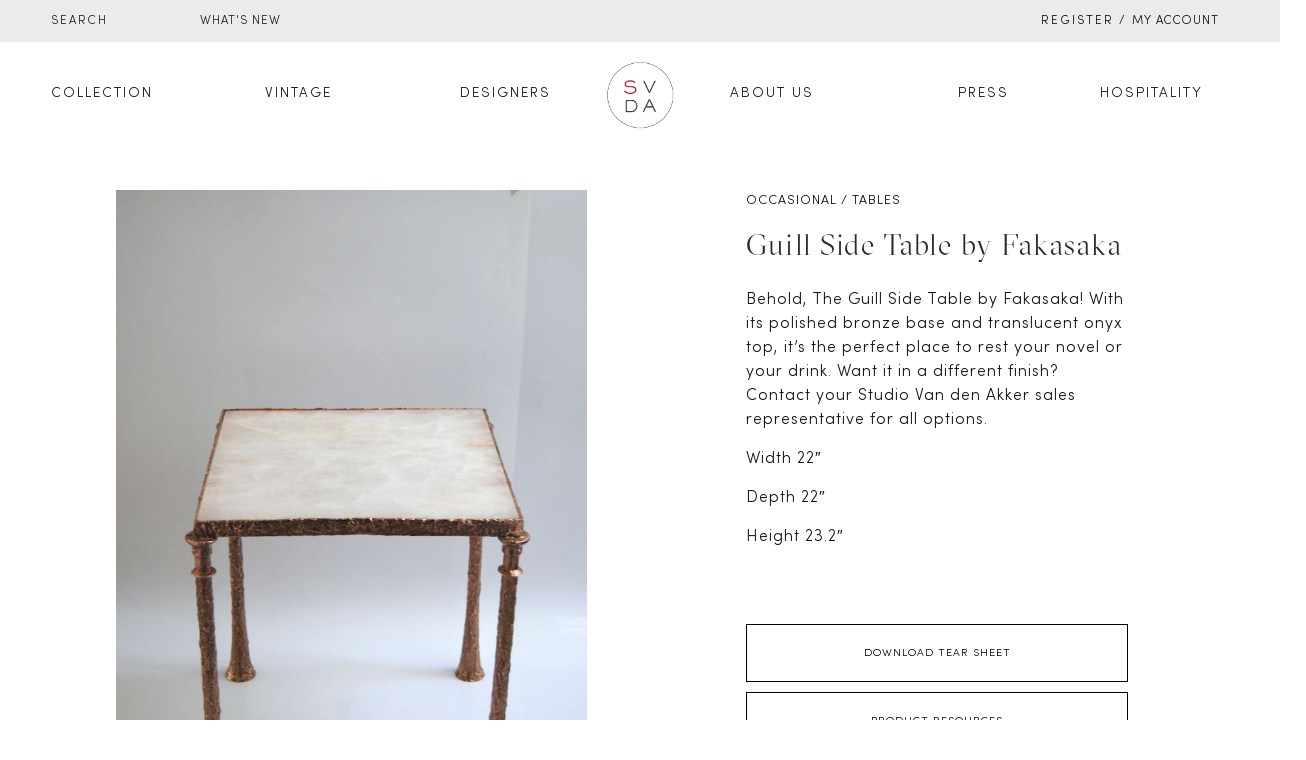

--- FILE ---
content_type: text/html; charset=UTF-8
request_url: https://studiovandenakker.com/product/guill-side-table-by-fakasaka/
body_size: 41086
content:
<!DOCTYPE html>
<html lang="en-US">
    <meta name="viewport" content="width=device-width, initial-scale=1">
    <head>
        <meta charset="UTF-8">
<script type="text/javascript">
/* <![CDATA[ */
var gform;gform||(document.addEventListener("gform_main_scripts_loaded",function(){gform.scriptsLoaded=!0}),document.addEventListener("gform/theme/scripts_loaded",function(){gform.themeScriptsLoaded=!0}),window.addEventListener("DOMContentLoaded",function(){gform.domLoaded=!0}),gform={domLoaded:!1,scriptsLoaded:!1,themeScriptsLoaded:!1,isFormEditor:()=>"function"==typeof InitializeEditor,callIfLoaded:function(o){return!(!gform.domLoaded||!gform.scriptsLoaded||!gform.themeScriptsLoaded&&!gform.isFormEditor()||(gform.isFormEditor()&&console.warn("The use of gform.initializeOnLoaded() is deprecated in the form editor context and will be removed in Gravity Forms 3.1."),o(),0))},initializeOnLoaded:function(o){gform.callIfLoaded(o)||(document.addEventListener("gform_main_scripts_loaded",()=>{gform.scriptsLoaded=!0,gform.callIfLoaded(o)}),document.addEventListener("gform/theme/scripts_loaded",()=>{gform.themeScriptsLoaded=!0,gform.callIfLoaded(o)}),window.addEventListener("DOMContentLoaded",()=>{gform.domLoaded=!0,gform.callIfLoaded(o)}))},hooks:{action:{},filter:{}},addAction:function(o,r,e,t){gform.addHook("action",o,r,e,t)},addFilter:function(o,r,e,t){gform.addHook("filter",o,r,e,t)},doAction:function(o){gform.doHook("action",o,arguments)},applyFilters:function(o){return gform.doHook("filter",o,arguments)},removeAction:function(o,r){gform.removeHook("action",o,r)},removeFilter:function(o,r,e){gform.removeHook("filter",o,r,e)},addHook:function(o,r,e,t,n){null==gform.hooks[o][r]&&(gform.hooks[o][r]=[]);var d=gform.hooks[o][r];null==n&&(n=r+"_"+d.length),gform.hooks[o][r].push({tag:n,callable:e,priority:t=null==t?10:t})},doHook:function(r,o,e){var t;if(e=Array.prototype.slice.call(e,1),null!=gform.hooks[r][o]&&((o=gform.hooks[r][o]).sort(function(o,r){return o.priority-r.priority}),o.forEach(function(o){"function"!=typeof(t=o.callable)&&(t=window[t]),"action"==r?t.apply(null,e):e[0]=t.apply(null,e)})),"filter"==r)return e[0]},removeHook:function(o,r,t,n){var e;null!=gform.hooks[o][r]&&(e=(e=gform.hooks[o][r]).filter(function(o,r,e){return!!(null!=n&&n!=o.tag||null!=t&&t!=o.priority)}),gform.hooks[o][r]=e)}});
/* ]]> */
</script>

        <!--[if IE]>
        <meta http-equiv="X-UA-Compatible" content="IE=edge,chrome=1">
        <![endif]-->
        <meta name="viewport" content="width=device-width, initial-scale=1">
        <link rel="profile" href="http://gmpg.org/xfn/11">
        <link rel="pingback" href="https://studiovandenakker.com/xmlrpc.php">
        <link rel="stylesheet" href="https://studiovandenakker.com/wp-content/themes/airi-child/assets/css/mobile.css">
        <link rel="icon" type="image/png" href="https://studiovandenakker.com/wp-content/uploads/2020/05/svda-logo.png"/>
        <title>Guill Side Table by Fakasaka &#8211; Studio Van Den Akker</title>
<meta name='robots' content='max-image-preview:large' />
	<style>img:is([sizes="auto" i], [sizes^="auto," i]) { contain-intrinsic-size: 3000px 1500px }</style>
	<link rel='dns-prefetch' href='//ajax.googleapis.com' />
<link rel='stylesheet' id='wp-block-library-css' href='https://studiovandenakker.com/wp-includes/css/dist/block-library/style.min.css?ver=6.8.2'  media='all' />
<style id='classic-theme-styles-inline-css' type='text/css'>
/*! This file is auto-generated */
.wp-block-button__link{color:#fff;background-color:#32373c;border-radius:9999px;box-shadow:none;text-decoration:none;padding:calc(.667em + 2px) calc(1.333em + 2px);font-size:1.125em}.wp-block-file__button{background:#32373c;color:#fff;text-decoration:none}
</style>
<link rel='stylesheet' id='gutenberg-pdfjs-style-css' href='https://studiovandenakker.com/wp-content/plugins/pdfjs-viewer-shortcode/inc/../blocks/build/style-index.css?ver=1768577223'  media='all' />
<style id='global-styles-inline-css' type='text/css'>
:root{--wp--preset--aspect-ratio--square: 1;--wp--preset--aspect-ratio--4-3: 4/3;--wp--preset--aspect-ratio--3-4: 3/4;--wp--preset--aspect-ratio--3-2: 3/2;--wp--preset--aspect-ratio--2-3: 2/3;--wp--preset--aspect-ratio--16-9: 16/9;--wp--preset--aspect-ratio--9-16: 9/16;--wp--preset--color--black: #000000;--wp--preset--color--cyan-bluish-gray: #abb8c3;--wp--preset--color--white: #ffffff;--wp--preset--color--pale-pink: #f78da7;--wp--preset--color--vivid-red: #cf2e2e;--wp--preset--color--luminous-vivid-orange: #ff6900;--wp--preset--color--luminous-vivid-amber: #fcb900;--wp--preset--color--light-green-cyan: #7bdcb5;--wp--preset--color--vivid-green-cyan: #00d084;--wp--preset--color--pale-cyan-blue: #8ed1fc;--wp--preset--color--vivid-cyan-blue: #0693e3;--wp--preset--color--vivid-purple: #9b51e0;--wp--preset--gradient--vivid-cyan-blue-to-vivid-purple: linear-gradient(135deg,rgba(6,147,227,1) 0%,rgb(155,81,224) 100%);--wp--preset--gradient--light-green-cyan-to-vivid-green-cyan: linear-gradient(135deg,rgb(122,220,180) 0%,rgb(0,208,130) 100%);--wp--preset--gradient--luminous-vivid-amber-to-luminous-vivid-orange: linear-gradient(135deg,rgba(252,185,0,1) 0%,rgba(255,105,0,1) 100%);--wp--preset--gradient--luminous-vivid-orange-to-vivid-red: linear-gradient(135deg,rgba(255,105,0,1) 0%,rgb(207,46,46) 100%);--wp--preset--gradient--very-light-gray-to-cyan-bluish-gray: linear-gradient(135deg,rgb(238,238,238) 0%,rgb(169,184,195) 100%);--wp--preset--gradient--cool-to-warm-spectrum: linear-gradient(135deg,rgb(74,234,220) 0%,rgb(151,120,209) 20%,rgb(207,42,186) 40%,rgb(238,44,130) 60%,rgb(251,105,98) 80%,rgb(254,248,76) 100%);--wp--preset--gradient--blush-light-purple: linear-gradient(135deg,rgb(255,206,236) 0%,rgb(152,150,240) 100%);--wp--preset--gradient--blush-bordeaux: linear-gradient(135deg,rgb(254,205,165) 0%,rgb(254,45,45) 50%,rgb(107,0,62) 100%);--wp--preset--gradient--luminous-dusk: linear-gradient(135deg,rgb(255,203,112) 0%,rgb(199,81,192) 50%,rgb(65,88,208) 100%);--wp--preset--gradient--pale-ocean: linear-gradient(135deg,rgb(255,245,203) 0%,rgb(182,227,212) 50%,rgb(51,167,181) 100%);--wp--preset--gradient--electric-grass: linear-gradient(135deg,rgb(202,248,128) 0%,rgb(113,206,126) 100%);--wp--preset--gradient--midnight: linear-gradient(135deg,rgb(2,3,129) 0%,rgb(40,116,252) 100%);--wp--preset--font-size--small: 13px;--wp--preset--font-size--medium: 20px;--wp--preset--font-size--large: 36px;--wp--preset--font-size--x-large: 42px;--wp--preset--spacing--20: 0.44rem;--wp--preset--spacing--30: 0.67rem;--wp--preset--spacing--40: 1rem;--wp--preset--spacing--50: 1.5rem;--wp--preset--spacing--60: 2.25rem;--wp--preset--spacing--70: 3.38rem;--wp--preset--spacing--80: 5.06rem;--wp--preset--shadow--natural: 6px 6px 9px rgba(0, 0, 0, 0.2);--wp--preset--shadow--deep: 12px 12px 50px rgba(0, 0, 0, 0.4);--wp--preset--shadow--sharp: 6px 6px 0px rgba(0, 0, 0, 0.2);--wp--preset--shadow--outlined: 6px 6px 0px -3px rgba(255, 255, 255, 1), 6px 6px rgba(0, 0, 0, 1);--wp--preset--shadow--crisp: 6px 6px 0px rgba(0, 0, 0, 1);}:where(.is-layout-flex){gap: 0.5em;}:where(.is-layout-grid){gap: 0.5em;}body .is-layout-flex{display: flex;}.is-layout-flex{flex-wrap: wrap;align-items: center;}.is-layout-flex > :is(*, div){margin: 0;}body .is-layout-grid{display: grid;}.is-layout-grid > :is(*, div){margin: 0;}:where(.wp-block-columns.is-layout-flex){gap: 2em;}:where(.wp-block-columns.is-layout-grid){gap: 2em;}:where(.wp-block-post-template.is-layout-flex){gap: 1.25em;}:where(.wp-block-post-template.is-layout-grid){gap: 1.25em;}.has-black-color{color: var(--wp--preset--color--black) !important;}.has-cyan-bluish-gray-color{color: var(--wp--preset--color--cyan-bluish-gray) !important;}.has-white-color{color: var(--wp--preset--color--white) !important;}.has-pale-pink-color{color: var(--wp--preset--color--pale-pink) !important;}.has-vivid-red-color{color: var(--wp--preset--color--vivid-red) !important;}.has-luminous-vivid-orange-color{color: var(--wp--preset--color--luminous-vivid-orange) !important;}.has-luminous-vivid-amber-color{color: var(--wp--preset--color--luminous-vivid-amber) !important;}.has-light-green-cyan-color{color: var(--wp--preset--color--light-green-cyan) !important;}.has-vivid-green-cyan-color{color: var(--wp--preset--color--vivid-green-cyan) !important;}.has-pale-cyan-blue-color{color: var(--wp--preset--color--pale-cyan-blue) !important;}.has-vivid-cyan-blue-color{color: var(--wp--preset--color--vivid-cyan-blue) !important;}.has-vivid-purple-color{color: var(--wp--preset--color--vivid-purple) !important;}.has-black-background-color{background-color: var(--wp--preset--color--black) !important;}.has-cyan-bluish-gray-background-color{background-color: var(--wp--preset--color--cyan-bluish-gray) !important;}.has-white-background-color{background-color: var(--wp--preset--color--white) !important;}.has-pale-pink-background-color{background-color: var(--wp--preset--color--pale-pink) !important;}.has-vivid-red-background-color{background-color: var(--wp--preset--color--vivid-red) !important;}.has-luminous-vivid-orange-background-color{background-color: var(--wp--preset--color--luminous-vivid-orange) !important;}.has-luminous-vivid-amber-background-color{background-color: var(--wp--preset--color--luminous-vivid-amber) !important;}.has-light-green-cyan-background-color{background-color: var(--wp--preset--color--light-green-cyan) !important;}.has-vivid-green-cyan-background-color{background-color: var(--wp--preset--color--vivid-green-cyan) !important;}.has-pale-cyan-blue-background-color{background-color: var(--wp--preset--color--pale-cyan-blue) !important;}.has-vivid-cyan-blue-background-color{background-color: var(--wp--preset--color--vivid-cyan-blue) !important;}.has-vivid-purple-background-color{background-color: var(--wp--preset--color--vivid-purple) !important;}.has-black-border-color{border-color: var(--wp--preset--color--black) !important;}.has-cyan-bluish-gray-border-color{border-color: var(--wp--preset--color--cyan-bluish-gray) !important;}.has-white-border-color{border-color: var(--wp--preset--color--white) !important;}.has-pale-pink-border-color{border-color: var(--wp--preset--color--pale-pink) !important;}.has-vivid-red-border-color{border-color: var(--wp--preset--color--vivid-red) !important;}.has-luminous-vivid-orange-border-color{border-color: var(--wp--preset--color--luminous-vivid-orange) !important;}.has-luminous-vivid-amber-border-color{border-color: var(--wp--preset--color--luminous-vivid-amber) !important;}.has-light-green-cyan-border-color{border-color: var(--wp--preset--color--light-green-cyan) !important;}.has-vivid-green-cyan-border-color{border-color: var(--wp--preset--color--vivid-green-cyan) !important;}.has-pale-cyan-blue-border-color{border-color: var(--wp--preset--color--pale-cyan-blue) !important;}.has-vivid-cyan-blue-border-color{border-color: var(--wp--preset--color--vivid-cyan-blue) !important;}.has-vivid-purple-border-color{border-color: var(--wp--preset--color--vivid-purple) !important;}.has-vivid-cyan-blue-to-vivid-purple-gradient-background{background: var(--wp--preset--gradient--vivid-cyan-blue-to-vivid-purple) !important;}.has-light-green-cyan-to-vivid-green-cyan-gradient-background{background: var(--wp--preset--gradient--light-green-cyan-to-vivid-green-cyan) !important;}.has-luminous-vivid-amber-to-luminous-vivid-orange-gradient-background{background: var(--wp--preset--gradient--luminous-vivid-amber-to-luminous-vivid-orange) !important;}.has-luminous-vivid-orange-to-vivid-red-gradient-background{background: var(--wp--preset--gradient--luminous-vivid-orange-to-vivid-red) !important;}.has-very-light-gray-to-cyan-bluish-gray-gradient-background{background: var(--wp--preset--gradient--very-light-gray-to-cyan-bluish-gray) !important;}.has-cool-to-warm-spectrum-gradient-background{background: var(--wp--preset--gradient--cool-to-warm-spectrum) !important;}.has-blush-light-purple-gradient-background{background: var(--wp--preset--gradient--blush-light-purple) !important;}.has-blush-bordeaux-gradient-background{background: var(--wp--preset--gradient--blush-bordeaux) !important;}.has-luminous-dusk-gradient-background{background: var(--wp--preset--gradient--luminous-dusk) !important;}.has-pale-ocean-gradient-background{background: var(--wp--preset--gradient--pale-ocean) !important;}.has-electric-grass-gradient-background{background: var(--wp--preset--gradient--electric-grass) !important;}.has-midnight-gradient-background{background: var(--wp--preset--gradient--midnight) !important;}.has-small-font-size{font-size: var(--wp--preset--font-size--small) !important;}.has-medium-font-size{font-size: var(--wp--preset--font-size--medium) !important;}.has-large-font-size{font-size: var(--wp--preset--font-size--large) !important;}.has-x-large-font-size{font-size: var(--wp--preset--font-size--x-large) !important;}
:where(.wp-block-post-template.is-layout-flex){gap: 1.25em;}:where(.wp-block-post-template.is-layout-grid){gap: 1.25em;}
:where(.wp-block-columns.is-layout-flex){gap: 2em;}:where(.wp-block-columns.is-layout-grid){gap: 2em;}
:root :where(.wp-block-pullquote){font-size: 1.5em;line-height: 1.6;}
</style>
<link rel='stylesheet' id='rs-plugin-settings-css' href='https://studiovandenakker.com/wp-content/plugins/revslider/public/assets/css/settings.css?ver=5.4.8'  media='all' />
<style id='rs-plugin-settings-inline-css' type='text/css'>
#rs-demo-id {}
</style>
<link rel='stylesheet' id='photoswipe-css' href='https://studiovandenakker.com/wp-content/plugins/woocommerce/assets/css/photoswipe/photoswipe.min.css?ver=10.0.4'  media='all' />
<link rel='stylesheet' id='photoswipe-default-skin-css' href='https://studiovandenakker.com/wp-content/plugins/woocommerce/assets/css/photoswipe/default-skin/default-skin.min.css?ver=10.0.4'  media='all' />
<style id='woocommerce-inline-inline-css' type='text/css'>
.woocommerce form .form-row .required { visibility: visible; }
</style>
<link rel='stylesheet' id='brands-styles-css' href='https://studiovandenakker.com/wp-content/plugins/woocommerce/assets/css/brands.css?ver=10.0.4'  media='all' />
<link rel='stylesheet' id='wa_wcc_mtree_css_file-css' href='https://studiovandenakker.com/wp-content/plugins/woocommerce-product-category-selection-widget/assets/css/mtree.css?ver=6.8.2'  media='all' />
<link rel='stylesheet' id='font-awesome-css' href='https://studiovandenakker.com/wp-content/themes/airi/assets/css/font-awesome.min.css'  media='all' />
<style id='font-awesome-inline-css' type='text/css'>
@font-face{
                font-family: 'FontAwesome';
                src: url('//studiovandenakker.com/wp-content/themes/airi/assets/fonts/fontawesome-webfont.eot');
                src: url('//studiovandenakker.com/wp-content/themes/airi/assets/fonts/fontawesome-webfont.eot') format('embedded-opentype'),
                     url('//studiovandenakker.com/wp-content/themes/airi/assets/fonts/fontawesome-webfont.woff2') format('woff2'),
                     url('//studiovandenakker.com/wp-content/themes/airi/assets/fonts/fontawesome-webfont.woff') format('woff'),
                     url('//studiovandenakker.com/wp-content/themes/airi/assets/fonts/fontawesome-webfont.ttf') format('truetype'),
                     url('//studiovandenakker.com/wp-content/themes/airi/assets/fonts/fontawesome-webfont.svg') format('svg');
                font-weight:normal;
                font-style:normal
            }
</style>
<link rel='stylesheet' id='airi-theme-css' href='https://studiovandenakker.com/wp-content/themes/airi/style.css'  media='all' />
<style id='airi-theme-inline-css' type='text/css'>
.site-loading .la-image-loading {opacity: 1;visibility: visible}.la-image-loading.spinner-custom .content {width: 100px;margin-top: -50px;height: 100px;margin-left: -50px;text-align: center}.la-image-loading.spinner-custom .content img {width: auto;margin: 0 auto}.site-loading #page.site {opacity: 0;transition: all .3s ease-in-out}#page.site {opacity: 1}.la-image-loading {opacity: 0;position: fixed;z-index: 999999;left: 0;top: 0;right: 0;bottom: 0;background: #fff;overflow: hidden;transition: all .3s ease-in-out;-webkit-transition: all .3s ease-in-out;visibility: hidden}.la-image-loading .content {position: absolute;width: 50px;height: 50px;top: 50%;left: 50%;margin-left: -25px;margin-top: -25px}.la-loader.spinner1 {width: 40px;height: 40px;margin: 5px;display: block;box-shadow: 0 0 20px 0 rgba(0, 0, 0, 0.15);-webkit-box-shadow: 0 0 20px 0 rgba(0, 0, 0, 0.15);-webkit-animation: la-rotateplane 1.2s infinite ease-in-out;animation: la-rotateplane 1.2s infinite ease-in-out;border-radius: 3px;-moz-border-radius: 3px;-webkit-border-radius: 3px}.la-loader.spinner2 {width: 40px;height: 40px;margin: 5px;box-shadow: 0 0 20px 0 rgba(0, 0, 0, 0.15);-webkit-box-shadow: 0 0 20px 0 rgba(0, 0, 0, 0.15);border-radius: 100%;-webkit-animation: la-scaleout 1.0s infinite ease-in-out;animation: la-scaleout 1.0s infinite ease-in-out}.la-loader.spinner3 {margin: 15px 0 0 -10px;width: 70px;text-align: center}.la-loader.spinner3 [class*="bounce"] {width: 18px;height: 18px;box-shadow: 0 0 20px 0 rgba(0, 0, 0, 0.15);-webkit-box-shadow: 0 0 20px 0 rgba(0, 0, 0, 0.15);border-radius: 100%;display: inline-block;-webkit-animation: la-bouncedelay 1.4s infinite ease-in-out;animation: la-bouncedelay 1.4s infinite ease-in-out;-webkit-animation-fill-mode: both;animation-fill-mode: both}.la-loader.spinner3 .bounce1 {-webkit-animation-delay: -.32s;animation-delay: -.32s}.la-loader.spinner3 .bounce2 {-webkit-animation-delay: -.16s;animation-delay: -.16s}.la-loader.spinner4 {margin: 5px;width: 40px;height: 40px;text-align: center;-webkit-animation: la-rotate 2.0s infinite linear;animation: la-rotate 2.0s infinite linear}.la-loader.spinner4 [class*="dot"] {width: 60%;height: 60%;display: inline-block;position: absolute;top: 0;border-radius: 100%;-webkit-animation: la-bounce 2.0s infinite ease-in-out;animation: la-bounce 2.0s infinite ease-in-out;box-shadow: 0 0 20px 0 rgba(0, 0, 0, 0.15);-webkit-box-shadow: 0 0 20px 0 rgba(0, 0, 0, 0.15)}.la-loader.spinner4 .dot2 {top: auto;bottom: 0;-webkit-animation-delay: -1.0s;animation-delay: -1.0s}.la-loader.spinner5 {margin: 5px;width: 40px;height: 40px}.la-loader.spinner5 div {width: 33%;height: 33%;float: left;-webkit-animation: la-cubeGridScaleDelay 1.3s infinite ease-in-out;animation: la-cubeGridScaleDelay 1.3s infinite ease-in-out}.la-loader.spinner5 div:nth-child(1), .la-loader.spinner5 div:nth-child(5), .la-loader.spinner5 div:nth-child(9) {-webkit-animation-delay: .2s;animation-delay: .2s}.la-loader.spinner5 div:nth-child(2), .la-loader.spinner5 div:nth-child(6) {-webkit-animation-delay: .3s;animation-delay: .3s}.la-loader.spinner5 div:nth-child(3) {-webkit-animation-delay: .4s;animation-delay: .4s}.la-loader.spinner5 div:nth-child(4), .la-loader.spinner5 div:nth-child(8) {-webkit-animation-delay: .1s;animation-delay: .1s}.la-loader.spinner5 div:nth-child(7) {-webkit-animation-delay: 0s;animation-delay: 0s}@-webkit-keyframes la-rotateplane {0% {-webkit-transform: perspective(120px)}50% {-webkit-transform: perspective(120px) rotateY(180deg)}100% {-webkit-transform: perspective(120px) rotateY(180deg) rotateX(180deg)}}@keyframes la-rotateplane {0% {transform: perspective(120px) rotateX(0deg) rotateY(0deg)}50% {transform: perspective(120px) rotateX(-180.1deg) rotateY(0deg)}100% {transform: perspective(120px) rotateX(-180deg) rotateY(-179.9deg)}}@-webkit-keyframes la-scaleout {0% {-webkit-transform: scale(0)}100% {-webkit-transform: scale(1);opacity: 0}}@keyframes la-scaleout {0% {transform: scale(0);-webkit-transform: scale(0)}100% {transform: scale(1);-webkit-transform: scale(1);opacity: 0}}@-webkit-keyframes la-bouncedelay {0%, 80%, 100% {-webkit-transform: scale(0)}40% {-webkit-transform: scale(1)}}@keyframes la-bouncedelay {0%, 80%, 100% {transform: scale(0)}40% {transform: scale(1)}}@-webkit-keyframes la-rotate {100% {-webkit-transform: rotate(360deg)}}@keyframes la-rotate {100% {transform: rotate(360deg);-webkit-transform: rotate(360deg)}}@-webkit-keyframes la-bounce {0%, 100% {-webkit-transform: scale(0)}50% {-webkit-transform: scale(1)}}@keyframes la-bounce {0%, 100% {transform: scale(0)}50% {transform: scale(1)}}@-webkit-keyframes la-cubeGridScaleDelay {0% {-webkit-transform: scale3d(1, 1, 1)}35% {-webkit-transform: scale3d(0, 0, 1)}70% {-webkit-transform: scale3d(1, 1, 1)}100% {-webkit-transform: scale3d(1, 1, 1)}}@keyframes la-cubeGridScaleDelay {0% {transform: scale3d(1, 1, 1)}35% {transform: scale3d(0, 0, 1)}70% {transform: scale3d(1, 1, 1)}100% {transform: scale3d(1, 1, 1)}}.la-loader.spinner1, .la-loader.spinner2, .la-loader.spinner3 [class*="bounce"], .la-loader.spinner4 [class*="dot"], .la-loader.spinner5 div{background-color: #CF987E}.show-when-logged{display: none !important}.section-page-header{color: #8A8A8A;background-repeat: repeat;background-position: left top}.section-page-header .page-title{color: #252634}.section-page-header a{color: #8A8A8A}.section-page-header a:hover{color: #CF987E}.section-page-header .page-header-inner{padding-top: 25px;padding-bottom: 25px}@media(min-width: 768px){.section-page-header .page-header-inner{padding-top: 25px;padding-bottom: 25px}}@media(min-width: 992px){.section-page-header .page-header-inner{padding-top: 40px;padding-bottom: 40px}}@media(min-width: 1440px){.section-page-header .page-header-inner{padding-top: 40px;padding-bottom: 40px}}.site-main{padding-top:70px;padding-bottom:30px}body.airi-body{font-size: 16px;background-repeat: repeat;background-position: left top}body.airi-body.body-boxed #page.site{width: 1230px;max-width: 100%;margin-left: auto;margin-right: auto;background-repeat: repeat;background-position: left top}body.airi-body.body-boxed .site-header .site-header-inner{max-width: 1230px}body.airi-body.body-boxed .site-header.is-sticky .site-header-inner{left: calc( (100% - 1230px)/2 );left: -webkit-calc( (100% - 1230px)/2 )}#masthead_aside,.site-header .site-header-inner{background-repeat: repeat;background-position: left top;background-color: #fff}.enable-header-transparency .site-header:not(.is-sticky) .site-header-inner{background-repeat: repeat;background-position: left top;background-color: rgba(0,0,0,0)}.footer-top{background-repeat: repeat;background-position: left top}.open-newsletter-popup .lightcase-inlineWrap{background-repeat: repeat;background-position: left top}.header-v6 #masthead_aside .mega-menu > li > a,.header-v7 #header_aside .mega-menu > li > a,.site-main-nav .main-menu > li > a{font-size: 16px}.mega-menu .popup{font-size: 12px}.mega-menu .mm-popup-wide .inner > ul.sub-menu > li li > a,.mega-menu .mm-popup-narrow li.menu-item > a{font-size: 12px}.mega-menu .mm-popup-wide .inner > ul.sub-menu > li > a{font-size: 13px}.site-header .site-branding a{height: 100px;line-height: 100px}.site-header .header-component-inner{padding-top: 30px;padding-bottom: 30px}.site-header .header-main .la_com_action--dropdownmenu .menu,.site-header .mega-menu > li > .popup{margin-top: 50px}.site-header .header-main .la_com_action--dropdownmenu:hover .menu,.site-header .mega-menu > li:hover > .popup{margin-top: 30px}.site-header.is-sticky .site-branding a{height: 80px;line-height: 80px}.site-header.is-sticky .header-component-inner{padding-top: 20px;padding-bottom: 20px}.site-header.is-sticky .header-main .la_com_action--dropdownmenu .menu,.site-header.is-sticky .mega-menu > li > .popup{margin-top: 40px}.site-header.is-sticky .header-main .la_com_action--dropdownmenu:hover .menu,.site-header.is-sticky .mega-menu > li:hover > .popup{margin-top: 20px}@media(max-width: 1300px) and (min-width: 992px){.site-header .site-branding a{height: 100px;line-height: 100px}.site-header .header-component-inner{padding-top: 30px;padding-bottom: 30px}.site-header .header-main .la_com_action--dropdownmenu .menu,.site-header .mega-menu > li > .popup{margin-top: 50px}.site-header .header-main .la_com_action--dropdownmenu:hover .menu,.site-header .mega-menu > li:hover > .popup{margin-top: 30px}.site-header.is-sticky .site-branding a{height: 80px;line-height: 80px}.site-header.is-sticky .header-component-inner{padding-top: 20px;padding-bottom: 20px}.site-header.is-sticky .header-main .la_com_action--dropdownmenu .menu,.site-header.is-sticky .mega-menu > li > .popup{margin-top: 40px}.site-header.is-sticky .header-main .la_com_action--dropdownmenu:hover .menu,.site-header.is-sticky .mega-menu > li:hover > .popup{margin-top: 20px}}@media(max-width: 991px){.site-header-mobile .site-branding a{height: 70px;line-height: 70px}.site-header-mobile .header-component-inner{padding-top: 15px;padding-bottom: 15px}.site-header-mobile.is-sticky .site-branding a{height: 70px;line-height: 70px}.site-header-mobile.is-sticky .header-component-inner{padding-top: 15px;padding-bottom: 15px}}.header-v5 #masthead_aside{background-repeat: repeat;background-position: left top;background-color: #fff}.header-v5.enable-header-transparency #masthead_aside{background-repeat: repeat;background-position: left top;background-color: rgba(0,0,0,0)}.widget_recent_entries .pr-item .pr-item--right a, .single_post_quote_wrap .quote-wrapper .format-content, .la_testimonials--style-2 .loop__item__desc, .la_testimonials--style-3 .loop__item__desc, .la_testimonials--style-4 .loop__item__desc, .la_testimonials--style-5 .loop__item__desc, .la_testimonials--style-7 .loop__item__desc, .la_testimonials--style-9 .loop__item__desc, .la-sc-icon-boxes.icon-type-number .type-number, .member--style-1 .loop__item__meta, .member--style-2 .member__item__role, .member--style-3 .member__item__role, .banner-type-5 .b-title1, .la-blockquote.style-2 p, .la-blockquote.style-3 p,.la_testimonials--style-1 .loop__item__desc,.la_testimonials--style-1 .testimonial_item--role,.la_testimonials--style-8 .loop__item__desc,.elm-countdown.elm-countdown-style-3 .countdown-period,.elm-countdown.elm-countdown-style-4 .countdown-period,.la-blockquote.style-4 p,.three-font-family,.highlight-font-family {font-family: "Arial", "Helvetica Neue", Arial, sans-serif; }h1,.h1, h2,.h2, h3,.h3, h4,.h4, h5,.h5, h6,.h6, .la-service-box.service-type-3 .b-title1, .heading-font-family {font-family: "Arial", "Helvetica Neue", Arial, sans-serif; }body, .la-blockquote.style-1 footer {font-family: "Arial", "Helvetica Neue", Arial, sans-serif; }.background-color-primary, .slick__nav_style1 .slick-slider .slick-arrow:hover, .item--link-overlay:before, .dl-menu .tip.hot,.mega-menu .tip.hot,.menu .tip.hot, .comment-form .form-submit input:hover, .la_testimonials--style-4 .loop__item__desc:after, .pf-default.pf-style-1 .loop__item__info:after, .pf-default.pf-style-2 .loop__item__info, .pf-default.pf-style-4 .loop__item__info:after, .pf-default.pf-style-5 .loop__item__thumbnail--linkoverlay:before, .member--style-4 .loop__item__thumbnail .item--social a:hover, .member--style-7 .loop__item__thumbnail .item--social a:hover, .pricing.style-1:hover .pricing__action a, .pricing.style-4:hover .pricing__action a, .pricing.style-5:hover .pricing__action a, .banner-type-10 .banner--link-overlay:hover .hidden, .woocommerce > .return-to-shop .button:hover, .la-newsletter-popup .yikes-easy-mc-form .yikes-easy-mc-submit-button:hover, .la_hotspot_sc[data-style="color_pulse"] .la_hotspot, .la_hotspot_sc .la_hotspot_wrap .nttip, .single-release-content .lastudio-release-buttons .lastudio-release-button a, .social-media-link.style-round a:hover, .social-media-link.style-square a:hover, .social-media-link.style-circle a:hover, .social-media-link.style-outline a:hover, .social-media-link.style-circle-outline a:hover, .la-timeline-wrap.style-1 .timeline-block .timeline-dot, .products-list .product_item .product_item--thumbnail .product_item--action .quickview:hover,.products-grid-3 .product_item_thumbnail_action .button:hover,.products-grid-2 .product_item_thumbnail_action .button:hover,.products-grid-1 .product_item_thumbnail_action .button:hover, .woocommerce.special_offers .product_item--info .la-custom-badge, .la-woo-product-gallery > .woocommerce-product-gallery__trigger, .product--summary .single_add_to_cart_button:hover, .wc_tabs_at_bottom .wc-tabs li.active > a:after, .custom-product-wrap .block_heading--title span:after, .woocommerce-MyAccount-navigation li:hover a, .woocommerce-MyAccount-navigation li.is-active a, .registration-form .button, .socials-color a:hover {background-color: #CF987E; }.background-color-secondary, .la-pagination ul .page-numbers.current, .la-pagination ul .page-numbers:hover, .slick-slider .slick-dots button, .wc-toolbar .wc-ordering ul li:hover a, .wc-toolbar .wc-ordering ul li.active a, .widget_layered_nav.widget_layered_nav--borderstyle li:hover a, .widget_layered_nav.widget_layered_nav--borderstyle li.active a, .showposts-loop.showposts-list .btn-readmore:hover, .showposts-loop.grid-3 .btn-readmore:hover, .showposts-loop.grid-4 .btn-readmore:hover, .comment-form .form-submit input, .pf-default.pf-style-3 .loop__item__info:after, .pricing.style-1 .pricing__action a, .woocommerce > .return-to-shop .button, .la-newsletter-popup .yikes-easy-mc-form .yikes-easy-mc-submit-button, .single-release-content .lastudio-release-buttons .lastudio-release-button a:hover, .social-media-link.style-round a, .social-media-link.style-square a, .social-media-link.style-circle a, .product--summary .single_add_to_cart_button {background-color: #282828; }.background-color-secondary, .socials-color a {background-color: #282828; }.background-color-body {background-color: #131313; }.background-color-border {background-color: #A3A3A3; }a:hover, .elm-loadmore-ajax a:hover, .search-form .search-button:hover, .slick-slider .slick-dots li:hover span,.slick-slider .slick-dots .slick-active span, .slick-slider .slick-arrow:hover,.la-slick-nav .slick-arrow:hover, .vertical-style ul li:hover a, .vertical-style ul li.active a, .widget.widget_product_tag_cloud a.active,.widget.widget_product_tag_cloud .active a,.widget.product-sort-by .active a,.widget.widget_layered_nav .active a,.widget.la-price-filter-list .active a, .product_list_widget a:hover, #header_aside .btn-aside-toggle:hover, .dl-menu .tip.hot .tip-arrow:before,.mega-menu .tip.hot .tip-arrow:before,.menu .tip.hot .tip-arrow:before, .showposts-loop.showposts-list.list-2 .loop__item__meta__top, .showposts-loop.grid-5 .loop__item__meta__top, .la_testimonials--style-2 .entry-title, .la_testimonials--style-3 .entry-title, ul.list-icon-checked li:before,ol.list-icon-checked li:before,.list-icon-checked .wpb_wrapper > ol li:before,.list-icon-checked .wpb_wrapper > ul li:before, ul.list-icon-checked2 li:before,ol.list-icon-checked2 li:before,.list-icon-checked2 .wpb_wrapper > ol li:before,.list-icon-checked2 .wpb_wrapper > ul li:before, ul.list-icon-dots li:before,ol.list-icon-dots li:before,.list-icon-dots .wpb_wrapper > ol li:before,.list-icon-dots .wpb_wrapper > ul li:before, .vc_custom_heading.heading__button2 a:hover, .member--style-5 .entry-title, .member--style-7 .loop__item__meta, .wpb-js-composer .la__tta .vc_active .vc_tta-panel-heading .vc_tta-panel-title, .la__ttaac > .vc_tta.accordion--1 .vc_tta-panel.vc_active .vc_tta-title-text, .la-service-box.service-type-4 .box-inner:hover .b-title1, .easy_mc__style1 .yikes-easy-mc-form .yikes-easy-mc-submit-button:hover, .easy_mc__style3 .yikes-easy-mc-form .yikes-easy-mc-submit-button:hover, .la-lists-icon .la-sc-icon-item > span, ul.list-dots.primary > li:before,ul.list-checked.primary > li:before, body .vc_toggle.vc_toggle_default.vc_toggle_active .vc_toggle_title h4, .la-timeline-wrap.style-1 .timeline-block .timeline-subtitle, .product_item--thumbnail .elm-countdown .countdown-amount, .product_item .price ins, .product--summary .social--sharing a:hover, .product--summary .add_compare:hover,.product--summary .add_wishlist:hover, .cart-collaterals .woocommerce-shipping-calculator .button:hover,.cart-collaterals .la-coupon .button:hover, #customer_login .woocommerce-privacy-policy-text a, p.lost_password {color: #CF987E; }.text-color-primary {color: #CF987E !important; }.swatch-wrapper:hover, .swatch-wrapper.selected, .member--style-2 .loop__item__thumbnail:after, .member--style-3 .loop__item__info:after, .member--style-3 .loop__item__info:before, .la__tta .tab--2 .vc_tta-tabs-list .vc_active a, .la__tta .tab--4 .vc_tta-tabs-list .vc_active .vc_tta-title-text, .banner-type-7 .box-inner:hover .banner--btn,.banner-type-7 .banner--btn:hover, .la-service-box.service-type-4 .box-inner:hover, .social-media-link.style-outline a:hover, .social-media-link.style-circle-outline a:hover {border-color: #CF987E; }.border-color-primary {border-color: #CF987E !important; }.border-top-color-primary {border-top-color: #CF987E !important; }.border-bottom-color-primary {border-bottom-color: #CF987E !important; }.border-left-color-primary {border-left-color: #CF987E !important; }.border-right-color-primary {border-right-color: #CF987E !important; }.woocommerce-message,.woocommerce-error,.woocommerce-info, .form-row label, .wc-toolbar .woocommerce-result-count,.wc-toolbar .wc-view-toggle .active, .wc-toolbar .wc-view-count li.active, div.quantity, .widget_recent_entries .pr-item .pr-item--right a:not(:hover), .widget_recent_comments li.recentcomments a, .product_list_widget a, .product_list_widget .amount, .sf-fields .search-field:focus, #header_aside .btn-aside-toggle, .widget.widget_product_tag_cloud .tagcloud, .sidebar-inner .dokan-category-menu #cat-drop-stack > ul li.parent-cat-wrap, .showposts-loop .loop__item__meta--footer, .author-info__name,.author-info__link, .post-navigation .blog_pn_nav-title, .post-navigation .blog_pn_nav-text, .commentlist .comment-meta .comment-author, .woocommerce-Reviews .woocommerce-review__author, .woocommerce-Reviews .woocommerce-Reviews-title,.comments-container .comments-title h3,.comment-respond .comment-reply-title, .portfolio-nav, .pf-info-wrapper .pf-info-label, .pf-info-wrapper .social--sharing a:hover, .la_testimonials--style-1 .loop__item__desc, .la_testimonials--style-2 .testimonial_item, .la_testimonials--style-3 .loop__item__desc, .la_testimonials--style-4, .la_testimonials--style-7 .loop__item__inner, .la_testimonials--style-9 .loop__item__inner2, .la_testimonials--style-10 .loop__item__inner2, .ib-link-read_more .icon-boxes-inner > a:not(:hover), .vc_custom_heading.heading__button a, .vc_custom_heading.heading__button2 a, .vc_custom_heading.heading__button_intab a, .pf-default.pf-style-6 .loop__item__info, .pf-special.pf-style-1 .loop__item__info, .member--style-2 .member__item__role, .member--style-3 .member__item__role, .member--style-3 .item--social, .member--style-5 .loop__item__info, .pricing.style-2 .pricing__price-box, .pricing.style-3 .pricing__title, .pricing.style-3 .pricing__price-box, .elm-countdown.elm-countdown-style-1 .countdown-amount, .elm-countdown.elm-countdown-style-3 .countdown-amount, .elm-countdown.elm-countdown-style-4, .la__tta .tab--1 .vc_tta-tabs-list .vc_active a, .la__tta .tab--2 .vc_tta-tabs-list li a, .la__tta .tab--3 .vc_tta-tabs-list .vc_active a, .la__tta .tab--4 .vc_tta-tabs-list .vc_active a, .la-service-box.service-type-1 .banner--info, .la-service-box.service-type-3 .b-title1, .la-service-box.service-type-4 .b-title1, .la-service-box.service-type-5, .easy_mc__style1 .yikes-easy-mc-form .yikes-easy-mc-email:focus, .easy_mc__style1 .yikes-easy-mc-form .yikes-easy-mc-submit-button, .easy_mc__style3 .yikes-easy-mc-form .yikes-easy-mc-submit-button, .single-release-content .release-info-container .release-meta-container strong, .la-blockquote.style-4, .la-blockquote.style-3, ul.list-dots.secondary > li:before,ul.list-checked.secondary > li:before, .product_item--info .elm-countdown .countdown-amount, .product_item .price > .amount, .products-list .product_item .price, .products-list .product_item .product_item--info .add_compare,.products-list .product_item .product_item--info .add_wishlist, .products-list-mini .product_item .price, .products-list .product_item .product_item--thumbnail .product_item--action .quickview,.products-grid-3 .product_item_thumbnail_action .button,.products-grid-2 .product_item_thumbnail_action .button,.products-grid-1 .product_item_thumbnail_action .button, .la-woo-thumbs .slick-arrow, .product--summary .entry-summary > .stock.in-stock, .product--summary .product-nextprev, .product--summary .single-price-wrapper .price ins .amount,.product--summary .single-price-wrapper .price > .amount, .product--summary .product_meta, .product--summary .product_meta_sku_wrapper, .product--summary .product-share-box, .product--summary .group_table td, .product--summary .variations td, .product--summary .add_compare,.product--summary .add_wishlist, .wc-tabs li:hover > a,.wc-tabs li.active > a, .wc-tab .wc-tab-title, #tab-description .tab-content, .shop_table td.product-price,.shop_table td.product-subtotal, .cart-collaterals .shop_table, .cart-collaterals .woocommerce-shipping-calculator .button,.cart-collaterals .la-coupon .button, .woocommerce > p.cart-empty, table.woocommerce-checkout-review-order-table, .wc_payment_methods .wc_payment_method label, .woocommerce-order ul strong, .blog-main-loop__btn-loadmore {color: #282828; }.text-color-secondary {color: #282828 !important; }input:focus, select:focus, textarea:focus, .showposts-loop.showposts-list .btn-readmore:hover, .showposts-loop.grid-3 .btn-readmore:hover, .showposts-loop.grid-4 .btn-readmore:hover, .vc_custom_heading.heading__button a:hover, .vc_custom_heading.heading__button_intab a:hover {border-color: #282828; }.border-color-secondary {border-color: #282828 !important; }.border-top-color-secondary {border-top-color: #282828 !important; }.border-bottom-color-secondary {border-bottom-color: #282828 !important; }.border-left-color-secondary {border-left-color: #282828 !important; }.border-right-color-secondary {border-right-color: #282828 !important; }h1,.h1, h2,.h2, h3,.h3, h4,.h4, h5,.h5, h6,.h6, table th, .sidebar-inner ul.menu li, .sidebar-inner .dokan-category-menu .widget-title, .product--summary .social--sharing a, .extradiv-after-frm-cart {color: #282828; }.text-color-heading {color: #282828 !important; }.border-color-heading {border-color: #282828 !important; }.border-top-color-heading {border-top-color: #282828 !important; }.border-bottom-color-heading {border-bottom-color: #282828 !important; }.border-left-color-heading {border-left-color: #282828 !important; }.border-right-color-heading {border-right-color: #282828 !important; }.text-color-three {color: #A3A3A3 !important; }.border-color-three {border-color: #A3A3A3 !important; }.border-top-color-three {border-top-color: #A3A3A3 !important; }.border-bottom-color-three {border-bottom-color: #A3A3A3 !important; }.border-left-color-three {border-left-color: #A3A3A3 !important; }.border-right-color-three {border-right-color: #A3A3A3 !important; }body, .la__tta .tab--3 .vc_tta-tabs-list, .easy_mc__style1 .yikes-easy-mc-form .yikes-easy-mc-email, table.woocommerce-checkout-review-order-table .variation,table.woocommerce-checkout-review-order-table .product-quantity {color: #131313; }.text-color-body {color: #131313 !important; }.border-color-body {border-color: #131313 !important; }.border-top-color-body {border-top-color: #131313 !important; }.border-bottom-color-body {border-bottom-color: #131313 !important; }.border-left-color-body {border-left-color: #131313 !important; }.border-right-color-body {border-right-color: #131313 !important; }input, select, textarea, table, table th,table td, .share-links a, .select2-container .select2-selection--single, .swatch-wrapper, .widget_shopping_cart_content .total, .calendar_wrap caption, .widget-border.widget, .widget-border-bottom.widget, .easy_mc__style1 .yikes-easy-mc-form .yikes-easy-mc-email, .social-media-link.style-outline a, body .vc_toggle.vc_toggle_default, .la-timeline-wrap.style-1 .timeline-line, .la-timeline-wrap.style-2 .timeline-title:after, .shop_table.woocommerce-cart-form__contents td, .showposts-loop.main-search-loop .btn-readmore {border-color: #A3A3A3; }.border-color {border-color: #A3A3A3 !important; }.border-top-color {border-top-color: #A3A3A3 !important; }.border-bottom-color {border-bottom-color: #A3A3A3 !important; }.border-left-color {border-left-color: #A3A3A3 !important; }.border-right-color {border-right-color: #A3A3A3 !important; }.products-list .product_item .product_item--info .add_to_cart_button,.btn {color: #fff;background-color: #282828; }.products-list .product_item .product_item--info .add_to_cart_button:hover,.btn:hover {background-color: #CF987E;color: #fff; }.btn.btn-primary {background-color: #CF987E;color: #fff; }.btn.btn-primary:hover {color: #fff;background-color: #282828; }.btn.btn-outline {border-color: #A3A3A3;color: #282828; }.btn.btn-outline:hover {color: #fff;background-color: #CF987E;border-color: #CF987E; }.btn.btn-style-flat.btn-color-primary {background-color: #CF987E; }.btn.btn-style-flat.btn-color-primary:hover {background-color: #282828; }.btn.btn-style-flat.btn-color-white {background-color: #fff;color: #282828; }.btn.btn-style-flat.btn-color-white:hover {color: #fff;background-color: #CF987E; }.btn.btn-style-flat.btn-color-white2 {background-color: #fff;color: #282828; }.btn.btn-style-flat.btn-color-white2:hover {color: #fff;background-color: #282828; }.btn.btn-style-flat.btn-color-gray {background-color: #131313; }.btn.btn-style-flat.btn-color-gray:hover {background-color: #CF987E; }.btn.btn-style-outline:hover {border-color: #CF987E;background-color: #CF987E;color: #fff; }.btn.btn-style-outline.btn-color-black {border-color: #282828;color: #282828; }.btn.btn-style-outline.btn-color-black:hover {border-color: #CF987E;background-color: #CF987E;color: #fff; }.btn.btn-style-outline.btn-color-primary {border-color: #CF987E;color: #CF987E; }.btn.btn-style-outline.btn-color-primary:hover {border-color: #282828;background-color: #282828;color: #fff; }.btn.btn-style-outline.btn-color-white {border-color: #fff;color: #fff; }.btn.btn-style-outline.btn-color-white:hover {border-color: #CF987E;background-color: #CF987E;color: #fff; }.btn.btn-style-outline.btn-color-white2 {border-color: rgba(255, 255, 255, 0.5);color: #fff; }.btn.btn-style-outline.btn-color-white2:hover {border-color: #282828;background-color: #282828;color: #fff; }.btn.btn-style-outline.btn-color-gray {border-color: rgba(35, 35, 36, 0.2);color: #282828; }.btn.btn-style-outline.btn-color-gray:hover {border-color: #CF987E;background-color: #CF987E;color: #fff !important; }.woocommerce.add_to_cart_inline a {border-color: #A3A3A3;color: #282828; }.woocommerce.add_to_cart_inline a:hover {background-color: #282828;border-color: #282828;color: #fff; }.elm-loadmore-ajax a {color: #282828; }.elm-loadmore-ajax a:hover {color: #CF987E;border-color: #CF987E; }form.track_order .button,.place-order .button,.wc-proceed-to-checkout .button,.widget_shopping_cart_content .button,.woocommerce-MyAccount-content form .button,.lost_reset_password .button,form.register .button,.checkout_coupon .button,.woocomerce-form .button {background-color: #282828;border-color: #282828;color: #fff;min-width: 150px; }form.track_order .button:hover,.place-order .button:hover,.wc-proceed-to-checkout .button:hover,.widget_shopping_cart_content .button:hover,.woocommerce-MyAccount-content form .button:hover,.lost_reset_password .button:hover,form.register .button:hover,.checkout_coupon .button:hover,.woocomerce-form .button:hover {background-color: #CF987E;border-color: #CF987E;color: #fff; }.shop_table.cart td.actions .button {background-color: transparent;color: #282828;border-color: #A3A3A3; }.shop_table.cart td.actions .button:hover {color: #fff;background-color: #282828;border-color: #282828; }.widget_price_filter .button {color: #fff;background-color: #282828; }.widget_price_filter .button:hover {color: #fff;background-color: #CF987E; }#header_menu_burger,#masthead_aside,#header_aside {background-color: #fff;color: #282828; }#header_menu_burger h1,#header_menu_burger .h1,#header_menu_burger h2,#header_menu_burger .h2,#header_menu_burger h3,#header_menu_burger .h3,#header_menu_burger h4,#header_menu_burger .h4,#header_menu_burger h5,#header_menu_burger .h5,#header_menu_burger h6,#header_menu_burger .h6,#masthead_aside h1,#masthead_aside .h1,#masthead_aside h2,#masthead_aside .h2,#masthead_aside h3,#masthead_aside .h3,#masthead_aside h4,#masthead_aside .h4,#masthead_aside h5,#masthead_aside .h5,#masthead_aside h6,#masthead_aside .h6,#header_aside h1,#header_aside .h1,#header_aside h2,#header_aside .h2,#header_aside h3,#header_aside .h3,#header_aside h4,#header_aside .h4,#header_aside h5,#header_aside .h5,#header_aside h6,#header_aside .h6 {color: #282828; }#header_menu_burger ul:not(.sub-menu) > li > a,#masthead_aside ul:not(.sub-menu) > li > a,#header_aside ul:not(.sub-menu) > li > a {color: #282828; }#header_menu_burger ul:not(.sub-menu) > li:hover > a,#masthead_aside ul:not(.sub-menu) > li:hover > a,#header_aside ul:not(.sub-menu) > li:hover > a {color: #CF987E; }.header--aside .header_component--dropdown-menu .menu {background-color: #fff; }.header--aside .header_component > a {color: #282828; }.header--aside .header_component:hover > a {color: #CF987E; }ul.mega-menu .popup li > a {color: #8A8A8A;background-color: rgba(0,0,0,0); }ul.mega-menu .popup li:hover > a {color: #282828;background-color: rgba(0,0,0,0); }ul.mega-menu .popup li.active > a {color: #282828;background-color: rgba(0,0,0,0); }ul.mega-menu .mm-popup-wide .popup li.mm-item-level-2 > a {color: #8A8A8A;background-color: rgba(0,0,0,0); }ul.mega-menu .mm-popup-wide .popup li.mm-item-level-2:hover > a {color: #282828;background-color: rgba(0,0,0,0); }ul.mega-menu .mm-popup-wide .popup li.mm-item-level-2.active > a {color: #282828;background-color: rgba(0,0,0,0); }ul.mega-menu .popup > .inner,ul.mega-menu .mm-popup-wide .inner > ul.sub-menu > li li ul.sub-menu,ul.mega-menu .mm-popup-narrow ul ul {background-color: #fff; }ul.mega-menu .mm-popup-wide .inner > ul.sub-menu > li li li:hover > a,ul.mega-menu .mm-popup-narrow li.menu-item:hover > a {color: #282828;background-color: rgba(0,0,0,0); }ul.mega-menu .mm-popup-wide .inner > ul.sub-menu > li li li.active > a,ul.mega-menu .mm-popup-narrow li.menu-item.active > a {color: #282828;background-color: rgba(0,0,0,0); }ul.mega-menu .mm-popup-wide .popup > .inner {background-color: #fff; }ul.mega-menu .mm-popup-wide .inner > ul.sub-menu > li > a {color: #282828; }.site-main-nav .main-menu > li > a {color: #282828;background-color: rgba(0,0,0,0); }.site-main-nav .main-menu > li.active > a,.site-main-nav .main-menu > li:hover > a {color: #CF987E;background-color: rgba(0,0,0,0); }.site-header .header_component > .component-target {color: #282828; }.site-header .header_component--linktext:hover > a .component-target-text,.site-header .header_component--linktext:hover > a > i,.site-header .header_component:not(.la_com_action--linktext):hover > a {color: #CF987E; }.enable-header-transparency .site-header:not(.is-sticky) .header_component > .component-target {color: #fff; }.enable-header-transparency .site-header:not(.is-sticky) .header_component > a {color: #fff; }.enable-header-transparency .site-header:not(.is-sticky) .header_component:hover > a {color: #CF987E; }.enable-header-transparency .site-header:not(.is-sticky) .site-main-nav .main-menu > li > a {color: #fff;background-color: rgba(0,0,0,0); }.enable-header-transparency .site-header:not(.is-sticky) .site-main-nav .main-menu > li.active > a,.enable-header-transparency .site-header:not(.is-sticky) .site-main-nav .main-menu > li:hover > a {color: #CF987E;background-color: rgba(0,0,0,0); }.enable-header-transparency .site-header:not(.is-sticky) .site-main-nav .main-menu > li.active:before,.enable-header-transparency .site-header:not(.is-sticky) .site-main-nav .main-menu > li:hover:before {background-color: rgba(0,0,0,0); }.site-header-mobile .site-header-inner {background-color: #fff; }.site-header-mobile .header_component > .component-target {color: #8A8A8A; }.site-header-mobile .mobile-menu-wrap {background-color: #fff; }.site-header-mobile .mobile-menu-wrap .dl-menuwrapper ul {background: #fff;border-color: rgba(140, 140, 140, 0.2); }.site-header-mobile .mobile-menu-wrap .dl-menuwrapper li {border-color: rgba(140, 140, 140, 0.2); }.site-header-mobile .mobile-menu-wrap .dl-menu > li > a {color: #282828;background-color: rgba(0,0,0,0); }.site-header-mobile .mobile-menu-wrap .dl-menu > li:hover > a {color: #CF987E;background-color: rgba(0,0,0,0); }.site-header-mobile .mobile-menu-wrap .dl-menu ul > li > a {color: #282828;background-color: rgba(0,0,0,0); }.site-header-mobile .mobile-menu-wrap .dl-menu ul > li:hover > a {color: #fff;background-color: #CF987E; }.enable-header-transparency .site-header-mobile:not(.is-sticky) .site-header-inner {background-color: #fff; }.enable-header-transparency .site-header-mobile:not(.is-sticky) .header_component > .component-target {color: #8A8A8A; }.site-header .site-header-top {background-color: rgba(0,0,0,0);color: #8A8A8A; }.site-header .site-header-top .header_component .component-target {color: #8A8A8A; }.site-header .site-header-top .header_component a.component-target {color: #8A8A8A; }.site-header .site-header-top .header_component:hover a .component-target-text {color: #CF987E; }.enable-header-transparency .site-header .site-header-top {background-color: rgba(0,0,0,0);color: #fff; }.enable-header-transparency .site-header .site-header-top .header_component .component-target {color: #fff; }.enable-header-transparency .site-header .site-header-top .header_component a.component-target {color: #fff; }.enable-header-transparency .site-header .site-header-top .header_component:hover a .component-target-text {color: #CF987E; }.cart-flyout {background-color: #fff;color: #282828; }.cart-flyout .cart-flyout__heading {color: #282828;font-family: "Arial", "Helvetica Neue", Arial, sans-serif; }.cart-flyout .product_list_widget a {color: #282828; }.cart-flyout .product_list_widget a:hover {color: #CF987E; }.cart-flyout .widget_shopping_cart_content .total {color: #282828; }.footer-top {color: #8A8A8A; }.footer-top a {color: #8A8A8A; }.footer-top a:hover {color: #dd3333; }.footer-top .widget .widget-title {color: #282828; }.footer-bottom {background-color: #000;color: #fff; }.footer-bottom a {color: #fff; }.footer-bottom a:hover {color: #fff; }.site-header-mobile .mobile-menu-wrap .dl-menu {border-width: 1px 0 0;border-style: solid;box-shadow: 0 6px 12px rgba(0, 0, 0, 0.076);-webkit-box-shadow: 0 6px 12px rgba(0, 0, 0, 0.076); }.site-header-mobile .mobile-menu-wrap .dl-menu li {border-width: 1px 0 0;border-style: solid; }.site-header-mobile .mobile-menu-wrap .dl-menuwrapper li.dl-subviewopen,.site-header-mobile .mobile-menu-wrap .dl-menuwrapper li.dl-subview,.site-header-mobile .mobile-menu-wrap .dl-menuwrapper li:first-child {border-top-width: 0; }.wpb-js-composer [class*="vc_tta-la-"] .vc_tta-panel-heading .vc_tta-panel-title .vc_tta-icon {margin-right: 10px; }.la-myaccount-page .la_tab_control li.active a,.la-myaccount-page .la_tab_control li:hover a,.la-myaccount-page .ywsl-label {color: #282828; }.la-myaccount-page .btn-create-account:hover {color: #fff;background-color: #282828;border-color: #282828; }.btn.btn-style-outline-bottom:hover {background: none !important;color: #CF987E !important;border-color: #CF987E !important; }@media (max-width: 767px) {.la-advanced-product-filters {background-color: #fff;color: #282828; }.la-advanced-product-filters .widget-title {color: #282828; }.la-advanced-product-filters a {color: #282828; }.la-advanced-product-filters a:hover {color: #CF987E; } }.nav-menu-burger {color: #282828; }.header-v7 #header_aside,.header-v6 #masthead_aside {color: #282828; }.header-v7 #header_aside .header_component > a,.header-v6 #masthead_aside .header_component > a {color: #282828; }.header-v7 #header_aside .header_component:hover > a,.header-v6 #masthead_aside .header_component:hover > a {color: #CF987E; }.header-v7 #header_aside .main-menu > li > a,.header-v6 #masthead_aside .main-menu > li > a {color: #282828;background-color: rgba(0,0,0,0); }.header-v7 #header_aside .main-menu > li:hover > a, .header-v7 #header_aside .main-menu > li.open > a, .header-v7 #header_aside .main-menu > li.active > a,.header-v6 #masthead_aside .main-menu > li:hover > a,.header-v6 #masthead_aside .main-menu > li.open > a,.header-v6 #masthead_aside .main-menu > li.active > a {color: #CF987E;background-color: rgba(0,0,0,0); }.header-v7.enable-header-transparency #header_aside,.header-v6.enable-header-transparency #masthead_aside {color: #fff; }.header-v7.enable-header-transparency #header_aside .header_component > a,.header-v6.enable-header-transparency #masthead_aside .header_component > a {color: #fff; }.header-v7.enable-header-transparency #header_aside .header_component:hover > a,.header-v6.enable-header-transparency #masthead_aside .header_component:hover > a {color: #CF987E; }.header-v7.enable-header-transparency #header_aside .main-menu > li > a,.header-v6.enable-header-transparency #masthead_aside .main-menu > li > a {color: #fff;background-color: rgba(0,0,0,0); }.header-v7.enable-header-transparency #header_aside .main-menu > li:hover a,.header-v7.enable-header-transparency #header_aside .main-menu > li.open a, .header-v7.enable-header-transparency #header_aside .main-menu > li.active a,.header-v6.enable-header-transparency #masthead_aside .main-menu > li:hover > a,.header-v6.enable-header-transparency #masthead_aside .main-menu > li.open > a,.header-v6.enable-header-transparency #masthead_aside .main-menu > li.active > a {color: #CF987E;background-color: rgba(0,0,0,0); }.header-v8 .site-header__nav-primary .site-category-nav .toggle-category-menu {color: #282828;background-color: rgba(0,0,0,0); }.header-v8 .site-header__nav-primary .site-category-nav:hover .toggle-category-menu {color: #CF987E;background-color: rgba(0,0,0,0); }
@font-face{
                font-family: 'dl-icon';
                src: url('//studiovandenakker.com/wp-content/themes/airi/assets/fonts/dl-icon.eot');
                src: url('//studiovandenakker.com/wp-content/themes/airi/assets/fonts/dl-icon.eot') format('embedded-opentype'),

                     url('//studiovandenakker.com/wp-content/themes/airi/assets/fonts/dl-icon.svg') format('svg');
                font-weight:normal;
                font-style:normal
            }
</style>
<link rel='stylesheet' id='airi-child-style-css' href='https://studiovandenakker.com/wp-content/themes/airi-child/style.css?ver=1.0'  media='all' />
<link rel='stylesheet' id='animate-css-css' href='https://studiovandenakker.com/wp-content/themes/airi/assets/css/animate.min.css'  media='all' />
<script type="text/javascript" src="https://ajax.googleapis.com/ajax/libs/jquery/3.5.1/jquery.min.js?ver=6.8.2" id="jQuerycore-js"></script>
<script type="text/javascript" src="https://studiovandenakker.com/wp-content/plugins/estimates-orders-management-svda/assets/js/script.js?ver=6.8.2" id="svda_plugin_project_script-js"></script>
<script type="text/javascript" src="https://studiovandenakker.com/wp-includes/js/jquery/jquery.min.js?ver=3.7.1" id="jquery-core-js"></script>
<script type="text/javascript" src="https://studiovandenakker.com/wp-includes/js/jquery/jquery-migrate.min.js?ver=3.4.1" id="jquery-migrate-js"></script>
<script type="text/javascript" src="https://studiovandenakker.com/wp-content/plugins/revslider/public/assets/js/jquery.themepunch.tools.min.js?ver=5.4.8" id="tp-tools-js" defer ></script> 
<script type="text/javascript" src="https://studiovandenakker.com/wp-content/plugins/revslider/public/assets/js/jquery.themepunch.revolution.min.js?ver=5.4.8" id="revmin-js" defer ></script> 
<script type="text/javascript" src="https://studiovandenakker.com/wp-content/plugins/woocommerce/assets/js/jquery-blockui/jquery.blockUI.min.js?ver=2.7.0-wc.10.0.4" id="jquery-blockui-js" defer="defer" data-wp-strategy="defer" defer ></script> 
<script type="text/javascript" id="wc-add-to-cart-js-extra">
/* <![CDATA[ */
var wc_add_to_cart_params = {"ajax_url":"\/wp-admin\/admin-ajax.php","wc_ajax_url":"\/?wc-ajax=%%endpoint%%","i18n_view_cart":"View cart","cart_url":"https:\/\/studiovandenakker.com\/cart\/","is_cart":"","cart_redirect_after_add":"yes"};
/* ]]> */
</script>
<script type="text/javascript" src="https://studiovandenakker.com/wp-content/plugins/woocommerce/assets/js/frontend/add-to-cart.min.js?ver=10.0.4" id="wc-add-to-cart-js" defer="defer" data-wp-strategy="defer" defer ></script> 
<script type="text/javascript" src="https://studiovandenakker.com/wp-content/plugins/woocommerce/assets/js/photoswipe/photoswipe.min.js?ver=4.1.1-wc.10.0.4" id="photoswipe-js" defer="defer" data-wp-strategy="defer" defer ></script> 
<script type="text/javascript" src="https://studiovandenakker.com/wp-content/plugins/woocommerce/assets/js/photoswipe/photoswipe-ui-default.min.js?ver=4.1.1-wc.10.0.4" id="photoswipe-ui-default-js" defer="defer" data-wp-strategy="defer" defer ></script> 
<script type="text/javascript" id="wc-single-product-js-extra">
/* <![CDATA[ */
var wc_single_product_params = {"i18n_required_rating_text":"Please select a rating","i18n_rating_options":["1 of 5 stars","2 of 5 stars","3 of 5 stars","4 of 5 stars","5 of 5 stars"],"i18n_product_gallery_trigger_text":"View full-screen image gallery","review_rating_required":"yes","flexslider":{"rtl":false,"animation":"slide","smoothHeight":true,"directionNav":false,"controlNav":"thumbnails","slideshow":false,"animationSpeed":500,"animationLoop":false,"allowOneSlide":false},"zoom_enabled":"","zoom_options":[],"photoswipe_enabled":"1","photoswipe_options":{"shareEl":false,"closeOnScroll":false,"history":false,"hideAnimationDuration":0,"showAnimationDuration":0},"flexslider_enabled":""};
/* ]]> */
</script>
<script type="text/javascript" src="https://studiovandenakker.com/wp-content/plugins/woocommerce/assets/js/frontend/single-product.min.js?ver=10.0.4" id="wc-single-product-js" defer="defer" data-wp-strategy="defer"></script>
<script type="text/javascript" src="https://studiovandenakker.com/wp-content/plugins/woocommerce/assets/js/js-cookie/js.cookie.min.js?ver=2.1.4-wc.10.0.4" id="js-cookie-js" defer="defer" data-wp-strategy="defer" defer ></script> 
<script type="text/javascript" id="woocommerce-js-extra">
/* <![CDATA[ */
var woocommerce_params = {"ajax_url":"\/wp-admin\/admin-ajax.php","wc_ajax_url":"\/?wc-ajax=%%endpoint%%","i18n_password_show":"Show password","i18n_password_hide":"Hide password"};
/* ]]> */
</script>
<script type="text/javascript" src="https://studiovandenakker.com/wp-content/plugins/woocommerce/assets/js/frontend/woocommerce.min.js?ver=10.0.4" id="woocommerce-js" defer="defer" data-wp-strategy="defer" defer ></script> 
<!--[if lt IE 9]>
<script type="text/javascript" src="https://studiovandenakker.com/wp-content/themes/airi/assets/js/enqueue/min/respond.js?ver=6.8.2" id="respond-js"></script>
<![endif]-->
<script></script><link rel="https://api.w.org/" href="https://studiovandenakker.com/wp-json/" /><link rel="alternate" title="JSON" type="application/json" href="https://studiovandenakker.com/wp-json/wp/v2/product/115781" /><link rel="EditURI" type="application/rsd+xml" title="RSD" href="https://studiovandenakker.com/xmlrpc.php?rsd" />
<meta name="generator" content="WordPress 6.8.2" />
<meta name="generator" content="WooCommerce 10.0.4" />
<link rel="canonical" href="https://studiovandenakker.com/product/guill-side-table-by-fakasaka/" />
<link rel='shortlink' href='https://studiovandenakker.com/?p=115781' />
<link rel="alternate" title="oEmbed (JSON)" type="application/json+oembed" href="https://studiovandenakker.com/wp-json/oembed/1.0/embed?url=https%3A%2F%2Fstudiovandenakker.com%2Fproduct%2Fguill-side-table-by-fakasaka%2F" />
<link rel="alternate" title="oEmbed (XML)" type="text/xml+oembed" href="https://studiovandenakker.com/wp-json/oembed/1.0/embed?url=https%3A%2F%2Fstudiovandenakker.com%2Fproduct%2Fguill-side-table-by-fakasaka%2F&#038;format=xml" />
        <style>
            #custom_orders,
            #terms_conditions,
            #contact_us
            {
                width: 25%;
            }
            #we_buy
            {
                width: 25%;
                text-align: center;
            }
            #order_status,
            #video_tutorials
            {
                display: none;
            }
        </style>
    <link rel="apple-touch-icon" sizes="16x16" href="https://studiovandenakker.com/wp-content/uploads/2020/08/Vector-Smart-Object-01-1.png"/><link rel="apple-touch-icon" sizes="57x57" href="https://studiovandenakker.com/wp-content/uploads/2020/08/Vector-Smart-Object-01-1.png"/><link rel="apple-touch-icon" sizes="72x72" href="https://studiovandenakker.com/wp-content/uploads/2020/08/Vector-Smart-Object-01-1.png"/><link  rel="shortcut icon" type="image/png" sizes="72x72" href="https://studiovandenakker.com/wp-content/uploads/2020/08/Vector-Smart-Object-01-1.png"/><link  rel="shortcut icon" type="image/png" sizes="57x57" href="https://studiovandenakker.com/wp-content/uploads/2020/08/Vector-Smart-Object-01-1.png"/><link  rel="shortcut icon" type="image/png" sizes="16x16" href="https://studiovandenakker.com/wp-content/uploads/2020/08/Vector-Smart-Object-01-1.png"/>	<noscript><style>.woocommerce-product-gallery{ opacity: 1 !important; }</style></noscript>
	<meta name="generator" content="Powered by WPBakery Page Builder - drag and drop page builder for WordPress."/>
<meta name="generator" content="Powered by Slider Revolution 5.4.8 - responsive, Mobile-Friendly Slider Plugin for WordPress with comfortable drag and drop interface." />
<script type="text/javascript">function setREVStartSize(e){									
						try{ e.c=jQuery(e.c);var i=jQuery(window).width(),t=9999,r=0,n=0,l=0,f=0,s=0,h=0;
							if(e.responsiveLevels&&(jQuery.each(e.responsiveLevels,function(e,f){f>i&&(t=r=f,l=e),i>f&&f>r&&(r=f,n=e)}),t>r&&(l=n)),f=e.gridheight[l]||e.gridheight[0]||e.gridheight,s=e.gridwidth[l]||e.gridwidth[0]||e.gridwidth,h=i/s,h=h>1?1:h,f=Math.round(h*f),"fullscreen"==e.sliderLayout){var u=(e.c.width(),jQuery(window).height());if(void 0!=e.fullScreenOffsetContainer){var c=e.fullScreenOffsetContainer.split(",");if (c) jQuery.each(c,function(e,i){u=jQuery(i).length>0?u-jQuery(i).outerHeight(!0):u}),e.fullScreenOffset.split("%").length>1&&void 0!=e.fullScreenOffset&&e.fullScreenOffset.length>0?u-=jQuery(window).height()*parseInt(e.fullScreenOffset,0)/100:void 0!=e.fullScreenOffset&&e.fullScreenOffset.length>0&&(u-=parseInt(e.fullScreenOffset,0))}f=u}else void 0!=e.minHeight&&f<e.minHeight&&(f=e.minHeight);e.c.closest(".rev_slider_wrapper").css({height:f})					
						}catch(d){console.log("Failure at Presize of Slider:"+d)}						
					};</script>
<style id="airi-extra-custom-css">.single-product .price {
	display: none;
}

.single-product .single-price-wrapper .price {
	display: block;
}

.main-fullwidth #site-content {
	width: 82%;
}
.la-custom-badge.badge-out-of-stock {
    display: none;
}
.menu-item-2269 a, .menu-item-2082 a {

    pointer-events: none;

}
.coll_first_cat .popup a {

    pointer-events: auto;

}
.menu-item-2082 .popup a {

    pointer-events: auto;

}
.product-main-image {

    margin-bottom: 30px;
    min-height: 1500px;

}
.single-product .la-custom-pright {
    position: relative !important;
}

.product--summary.vintage-product .la-custom-pright {
	position: fixed !important;
}

#btn_show_product_customization_form {
 /* display: none; */
}

.option-field-one {
	/* display: none; */
}

.see-all-section .selected-option-name, .see-all-section .option-value.option-field-one {
	/* display: none; */
}

.col-md-3 {
	width: 25% !important;
}</style><script>try{  }catch (ex){}</script>		<style type="text/css" id="wp-custom-css">
			/*
 * body.archive .vintage-body .site-main {
	background-image: none;
}
#sidebar_primary.vintage {
    background: #41434D;
    height: 70%;
	  z-index:10;
}
*/
textarea#billing_address_1 {
    line-height: inherit;
    height: 220px;
}		</style>
		<noscript><style> .wpb_animate_when_almost_visible { opacity: 1; }</style></noscript>        <meta name="title" content="Guill Side Table by Fakasaka"><meta name="description" content="Guill Side Table by Fakasaka">    </head>

    <body class="wp-singular product-template-default single single-product postid-115781 wp-theme-airi wp-child-theme-airi-child theme-airi woocommerce woocommerce-page woocommerce-no-js logged-out product-guill-side-table-by-fakasaka airi-body lastudio-airi header-v9 header-mb-v3 footer-v4col3333 body-col-1c page-title-vhide enable-header-sticky enable-main-fullwidth site-loading wpb-js-composer js-comp-ver-8.7.2 vc_responsive">

        
        <div class="loading-banner" style="display: none;">
            <div class="banner-left"></div>
            <div class="banner-right"></div>
        </div>
        <div class="animation_logo" style="display:none;"><img src="https://studiovandenakker.com/wp-content/themes/airi-child/assets/img/full-logo.png"></div>
        <div class="la-image-loading spinner-custom"><div class="content"><div class="la-loader"><img width="259" height="263" src="https://studiovandenakker.com/wp-content/uploads/2019/02/Vector-Smart-Object-01_2.gif" class="attachment-full size-full" alt="" decoding="async" fetchpriority="high" /></div></div></div>        <div class="main-page ">
            <div id="page" class="site">
                <div class="site-inner"><header id="masthead" class="site-header">
            <div class="site-header-top use-custom-html">
            <div class="container">
                <div class="wide-90 left">
                    <div class="site-header-top use-default">
  <div class="container">
    <div class="header-top-elements">
      <div class="header_component header_component--searchbox la_compt_iem la_com_action--searchbox searchbox__01  search_top"><a class="component-target" href="javascript:;"><i class="dl-icon-search1"></i></a></div>
    </div>
  </div>
</div>                    <a href="/all-products/" style="position:absolute;top:11px;left:200px;color:#131313;font-size:12px;">WHAT'S NEW</a>
                </div>
                <div class="wide-10 left">
                    <div class="header-top-elements">
                        <div class="container top-padd">
                                                            <a class="register-link" href="/registration">Register</a>
                                <span class="my-account-link">/</span> <a class="my-account-link" href="/my-account/downloads/">My Account</a>
                                                        </div>
                    </div>
                </div>
            </div>
        </div>
        
    <div class="site-header-outer">
        <div class="site-header-inner">
            <div class="container">
                <div class="header-main clearfix">
                    <div class="header-component-outer header-left">
                        <div class="header-component-inner clearfix">
                            <nav class="site-main-nav clearfix" data-container="#masthead .site-header__nav-primary .header-main">
                                <ul id="menu-main-menu" class="main-menu mega-menu"><li  class="coll_first_cat collection-top menu-item menu-item-type-taxonomy menu-item-object-product_cat current-product-ancestor menu-item-has-children mm-item mm-item-has-sub mm-popup-wide mm-popup-column-1 mm-popup-force-fullwidth mm-item-level-0 mm-item-nolink menu-item-2269"><a target="_self" href="javascript:;"><span class="mm-text">Collection</span></a>
<div class="popup"><div class="inner"  style="background-image: url(//studiovandenakker.com/wp-content/uploads/2019/09/Screen-Shot-2019-09-30-at-12.36.55-PM.png);background-repeat: no-repeat;background-position: left top;background-color: #ffffff;"><ul class="sub-menu">
	<li class="top-category menu-item menu-item-type-taxonomy menu-item-object-product_cat current-product-ancestor current-menu-parent current-product-parent menu-item-has-children mm-item mm-item-has-sub active mm-menu-custom-block mm-menu-custom-block-before mm-item-level-1 mm-item-nolink submenu-position-right menu-item-1644" data-column="1"><a target="_self" href="javascript:;"><span class="mm-text">Tables</span></a><div class="mm-menu-block menu-block-before">            <div class="la-static-block">
                <div class="vc_row wpb_row vc_row-fluid vc_custom_1537958847376 la_fp_slide la_fp_child_section"><div class="wpb_column vc_column_container vc_col-sm-12"><div class="vc_column-inner "><div class="wpb_wrapper"></div></div></div></div>            </div><style data-la_component="InsertCustomCSS">.vc_custom_1537958847376{margin-top: -35px !important;margin-right: -50px !important;margin-bottom: -30px !important;}</style></div>
	<ul class="sub-menu" style="background-repeat: repeat;background-position: left top;">
		<li  class="menu-item menu-item-type-taxonomy menu-item-object-product_cat current-product-ancestor current-menu-parent current-product-parent mm-item active mm-item-level-2 menu-item-1645"><a href="https://studiovandenakker.com/collection/studio/table/all-table/"><span class="mm-text">All</span></a></li>
		<li  class="menu-item menu-item-type-taxonomy menu-item-object-product_cat mm-item mm-item-level-2 menu-item-1646"><a href="https://studiovandenakker.com/collection/studio/table/bedside/"><span class="mm-text">Bedside</span></a></li>
		<li  class="menu-item menu-item-type-taxonomy menu-item-object-product_cat mm-item mm-item-level-2 menu-item-1647"><a href="https://studiovandenakker.com/collection/studio/table/center/"><span class="mm-text">Center</span></a></li>
		<li  class="menu-item menu-item-type-taxonomy menu-item-object-product_cat mm-item mm-item-level-2 menu-item-1648"><a href="https://studiovandenakker.com/collection/studio/table/cocktail/"><span class="mm-text">Cocktail / Coffee</span></a></li>
		<li  class="menu-item menu-item-type-taxonomy menu-item-object-product_cat mm-item mm-item-level-2 menu-item-1649"><a href="https://studiovandenakker.com/collection/studio/table/console/"><span class="mm-text">Console</span></a></li>
		<li  class="menu-item menu-item-type-taxonomy menu-item-object-product_cat mm-item mm-item-level-2 menu-item-1650"><a href="https://studiovandenakker.com/collection/studio/table/desk/"><span class="mm-text">Desk</span></a></li>
		<li  class="menu-item menu-item-type-taxonomy menu-item-object-product_cat mm-item mm-item-level-2 menu-item-1651"><a href="https://studiovandenakker.com/collection/studio/table/dining/"><span class="mm-text">Dining</span></a></li>
		<li  class="menu-item menu-item-type-taxonomy menu-item-object-product_cat current-product-ancestor current-menu-parent current-product-parent mm-item active mm-item-level-2 menu-item-1652"><a href="https://studiovandenakker.com/collection/studio/table/occasional/"><span class="mm-text">Occasional</span></a></li>
		<li  class="menu-item menu-item-type-custom menu-item-object-custom mm-item mm-item-level-2 menu-item-138746"><a href="/collection/studio/table/nightstands-table/"><span class="mm-text">Nightstands</span></a></li>
		<li  class="menu-item menu-item-type-taxonomy menu-item-object-product_cat mm-item mm-item-level-2 menu-item-115038"><a href="https://studiovandenakker.com/collection/studio/table/tables-quickship/"><span class="mm-text">Quickship</span></a></li>
	</ul>
</li>
	<li class="top-category menu-item menu-item-type-taxonomy menu-item-object-product_cat menu-item-has-children mm-item mm-item-has-sub mm-menu-custom-block mm-menu-custom-block-before mm-item-level-1 mm-item-nolink submenu-position-right menu-item-1643" data-column="1"><a target="_self" href="javascript:;"><span class="mm-text">Seating</span></a><div class="mm-menu-block menu-block-before">            <div class="la-static-block">
                <div class="vc_row wpb_row vc_row-fluid vc_custom_1537958847376 la_fp_slide la_fp_child_section"><div class="wpb_column vc_column_container vc_col-sm-12"><div class="vc_column-inner "><div class="wpb_wrapper"><div id="la_banner_box_6977889badea6" class="wpb_content_element la-banner-box banner-type-6 la_banner_box_6977889badea6 margin-bottom-0">
    <div class="box-inner">
                <div class="banner--image">
            <div class="loop__item__thumbnail--bkg gitem-zone-height-mode-custom gitem-hide-img"
                 data-background-image="//studiovandenakker.com/wp-content/uploads/2018/12/046695.jpg"
                 style="padding-top:125%;padding-top: 155%;background-image: url(//studiovandenakker.com/wp-content/uploads/2018/12/046695.jpg);">
            </div>
        </div>
        <div class="banner--info">
            <a class="banner--btn" href="/shop/" title=""></a>        </div>
        <a class="banner--link-overlay item--overlay" href="/shop/" title=""><span class="hidden"><span></span></span></a>    </div>

    <style>                
        
        
        
        
        
            </style></div></div></div></div></div>            </div><style data-la_component="InsertCustomCSS">.vc_custom_1537958847376{margin-top: -35px !important;margin-right: -50px !important;margin-bottom: -30px !important;}</style></div>
	<ul class="sub-menu" style="background-repeat: repeat;background-position: left top;">
		<li  class="menu-item menu-item-type-taxonomy menu-item-object-product_cat mm-item mm-item-level-2 menu-item-1659"><a href="https://studiovandenakker.com/collection/studio/seating/all-seating/"><span class="mm-text">All</span></a></li>
		<li  class="menu-item menu-item-type-taxonomy menu-item-object-product_cat mm-item mm-item-level-2 menu-item-1658"><a href="https://studiovandenakker.com/collection/studio/seating/club-chairs/"><span class="mm-text">Club Chairs</span></a></li>
		<li  class="menu-item menu-item-type-taxonomy menu-item-object-product_cat mm-item mm-item-level-2 menu-item-1664"><a href="https://studiovandenakker.com/collection/studio/seating/dining-chair/"><span class="mm-text">Dining chair</span></a></li>
		<li  class="menu-item menu-item-type-taxonomy menu-item-object-product_cat mm-item mm-item-level-2 menu-item-1655"><a href="https://studiovandenakker.com/collection/studio/seating/sofa-sectional/"><span class="mm-text">Sofa/Sectional</span></a></li>
		<li  class="menu-item menu-item-type-taxonomy menu-item-object-product_cat mm-item mm-item-level-2 menu-item-1654"><a href="https://studiovandenakker.com/collection/studio/seating/ottoman/"><span class="mm-text">Ottoman</span></a></li>
		<li  class="menu-item menu-item-type-taxonomy menu-item-object-product_cat mm-item mm-item-level-2 menu-item-1661"><a href="https://studiovandenakker.com/collection/studio/seating/bench/"><span class="mm-text">Bench</span></a></li>
		<li  class="menu-item menu-item-type-taxonomy menu-item-object-product_cat mm-item mm-item-level-2 menu-item-1656"><a href="https://studiovandenakker.com/collection/studio/seating/stool/"><span class="mm-text">Stool</span></a></li>
		<li  class="menu-item menu-item-type-taxonomy menu-item-object-product_cat mm-item mm-item-level-2 menu-item-1660"><a href="https://studiovandenakker.com/collection/studio/seating/bar-counter-stool/"><span class="mm-text">Bar / Counter Stool</span></a></li>
		<li  class="menu-item menu-item-type-taxonomy menu-item-object-product_cat mm-item mm-item-level-2 menu-item-1663"><a href="https://studiovandenakker.com/collection/studio/seating/daybed/"><span class="mm-text">Daybed</span></a></li>
		<li  class="menu-item menu-item-type-taxonomy menu-item-object-product_cat mm-item mm-item-level-2 menu-item-1653"><a href="https://studiovandenakker.com/collection/studio/seating/occasional-chair/"><span class="mm-text">Occasional Chair</span></a></li>
		<li  class="menu-item menu-item-type-taxonomy menu-item-object-product_cat mm-item mm-item-level-2 menu-item-1657"><a href="https://studiovandenakker.com/collection/studio/seating/swivel-rotating/"><span class="mm-text">Swivel/Rotating</span></a></li>
		<li  class="menu-item menu-item-type-taxonomy menu-item-object-product_cat mm-item mm-item-level-2 menu-item-115039"><a href="https://studiovandenakker.com/collection/studio/seating/seating-quickship/"><span class="mm-text">Quickship</span></a></li>
	</ul>
</li>
	<li class="top-category menu-item menu-item-type-taxonomy menu-item-object-product_cat menu-item-has-children mm-item mm-item-has-sub mm-menu-custom-block mm-menu-custom-block-before mm-item-level-1 mm-item-nolink submenu-position-right menu-item-1637" data-column="1"><a target="_self" href="javascript:;"><span class="mm-text">Case Pieces</span></a><div class="mm-menu-block menu-block-before">            <div class="la-static-block">
                <div class="vc_row wpb_row vc_row-fluid vc_custom_1537958847376 la_fp_slide la_fp_child_section"><div class="wpb_column vc_column_container vc_col-sm-12"><div class="vc_column-inner "><div class="wpb_wrapper"><div id="la_banner_box_6977889bae938" class="wpb_content_element la-banner-box banner-type-6 la_banner_box_6977889bae938 margin-bottom-0">
    <div class="box-inner">
                <div class="banner--image">
            <div class="loop__item__thumbnail--bkg gitem-zone-height-mode-custom gitem-hide-img"
                 data-background-image="//studiovandenakker.com/wp-content/uploads/2018/12/crain2.jpg"
                 style="padding-top:133.28%;padding-top: 155%;background-image: url(//studiovandenakker.com/wp-content/uploads/2018/12/crain2.jpg);">
            </div>
        </div>
        <div class="banner--info">
            <a class="banner--btn" href="/shop/" title=""></a>        </div>
        <a class="banner--link-overlay item--overlay" href="/shop/" title=""><span class="hidden"><span></span></span></a>    </div>

    <style>                
        
        
        
        
        
            </style></div></div></div></div></div>            </div><style data-la_component="InsertCustomCSS">.vc_custom_1537958847376{margin-top: -35px !important;margin-right: -50px !important;margin-bottom: -30px !important;}</style></div>
	<ul class="sub-menu" style="background-repeat: repeat;background-position: left top;">
		<li  class="menu-item menu-item-type-taxonomy menu-item-object-product_cat mm-item mm-item-level-2 menu-item-1667"><a href="https://studiovandenakker.com/collection/studio/case-pieces/all-case-pieces/"><span class="mm-text">All</span></a></li>
		<li  class="menu-item menu-item-type-taxonomy menu-item-object-product_cat mm-item mm-item-level-2 menu-item-1668"><a href="https://studiovandenakker.com/collection/studio/case-pieces/cabinets/"><span class="mm-text">Cabinets</span></a></li>
		<li  class="menu-item menu-item-type-taxonomy menu-item-object-product_cat mm-item mm-item-level-2 menu-item-1669"><a href="https://studiovandenakker.com/collection/studio/case-pieces/credenza/"><span class="mm-text">Credenza</span></a></li>
		<li  class="menu-item menu-item-type-taxonomy menu-item-object-product_cat mm-item mm-item-level-2 menu-item-1665"><a href="https://studiovandenakker.com/collection/studio/case-pieces/wardrobe/"><span class="mm-text">Wardrobe</span></a></li>
		<li  class="menu-item menu-item-type-taxonomy menu-item-object-product_cat mm-item mm-item-level-2 menu-item-1671"><a href="https://studiovandenakker.com/collection/studio/case-pieces/shelving/"><span class="mm-text">Shelving</span></a></li>
		<li  class="menu-item menu-item-type-taxonomy menu-item-object-product_cat mm-item mm-item-level-2 menu-item-1672"><a href="https://studiovandenakker.com/collection/studio/case-pieces/sideboard/"><span class="mm-text">Sideboard</span></a></li>
		<li  class="menu-item menu-item-type-taxonomy menu-item-object-product_cat mm-item mm-item-level-2 menu-item-1670"><a href="https://studiovandenakker.com/collection/studio/case-pieces/dresser-vanity/"><span class="mm-text">Dresser/Vanity</span></a></li>
		<li  class="menu-item menu-item-type-taxonomy menu-item-object-product_cat mm-item mm-item-level-2 menu-item-115040"><a href="https://studiovandenakker.com/collection/studio/case-pieces/case-pieces-quickship/"><span class="mm-text">Quickship</span></a></li>
	</ul>
</li>
	<li class="top-category menu-item menu-item-type-taxonomy menu-item-object-product_cat menu-item-has-children mm-item mm-item-has-sub mm-menu-custom-block mm-menu-custom-block-before mm-item-level-1 mm-item-nolink submenu-position-right menu-item-1745" data-column="1"><a target="_self" href="javascript:;"><span class="mm-text">Lighting</span></a><div class="mm-menu-block menu-block-before">            <div class="la-static-block">
                <div class="vc_row wpb_row vc_row-fluid vc_custom_1537958847376 la_fp_slide la_fp_child_section"><div class="wpb_column vc_column_container vc_col-sm-12"><div class="vc_column-inner "><div class="wpb_wrapper"><div id="la_banner_box_6977889baf3d8" class="wpb_content_element la-banner-box banner-type-6 la_banner_box_6977889baf3d8 margin-bottom-0">
    <div class="box-inner">
                <div class="banner--image">
            <div class="loop__item__thumbnail--bkg gitem-zone-height-mode-custom gitem-hide-img"
                 data-background-image="//studiovandenakker.com/wp-content/uploads/2018/12/ScreenShot2015-06-23at4.32.15PMcopy.jpg"
                 style="padding-top:121.97%;padding-top: 155%;background-image: url(//studiovandenakker.com/wp-content/uploads/2018/12/ScreenShot2015-06-23at4.32.15PMcopy.jpg);">
            </div>
        </div>
        <div class="banner--info">
            <a class="banner--btn" href="/shop/" title=""></a>        </div>
        <a class="banner--link-overlay item--overlay" href="/shop/" title=""><span class="hidden"><span></span></span></a>    </div>

    <style>                
        
        
        
        
        
            </style></div></div></div></div></div>            </div><style data-la_component="InsertCustomCSS">.vc_custom_1537958847376{margin-top: -35px !important;margin-right: -50px !important;margin-bottom: -30px !important;}</style></div>
	<ul class="sub-menu" style="background-repeat: repeat;background-position: left top;">
		<li  class="menu-item menu-item-type-taxonomy menu-item-object-product_cat mm-item mm-item-level-2 menu-item-1688"><a href="https://studiovandenakker.com/collection/studio/lighting/all-lighting-collection/"><span class="mm-text">All</span></a></li>
		<li  class="menu-item menu-item-type-taxonomy menu-item-object-product_cat mm-item mm-item-level-2 menu-item-2274"><a href="https://studiovandenakker.com/collection/studio/lighting/chandeliers/"><span class="mm-text">Chandeliers</span></a></li>
		<li  class="menu-item menu-item-type-taxonomy menu-item-object-product_cat mm-item mm-item-level-2 menu-item-1686"><a href="https://studiovandenakker.com/collection/studio/lighting/sconce/"><span class="mm-text">Sconce</span></a></li>
		<li  class="menu-item menu-item-type-taxonomy menu-item-object-product_cat mm-item mm-item-level-2 menu-item-2276"><a href="https://studiovandenakker.com/collection/studio/lighting/floor-lamp/"><span class="mm-text">Floor Lamp</span></a></li>
		<li  class="menu-item menu-item-type-taxonomy menu-item-object-product_cat mm-item mm-item-level-2 menu-item-2273"><a href="https://studiovandenakker.com/collection/studio/lighting/table-lamp/"><span class="mm-text">Table Lamp</span></a></li>
		<li  class="menu-item menu-item-type-taxonomy menu-item-object-product_cat mm-item mm-item-level-2 menu-item-2277"><a href="https://studiovandenakker.com/collection/studio/lighting/flush-mounted/"><span class="mm-text">Flush Mounted</span></a></li>
		<li  class="menu-item menu-item-type-taxonomy menu-item-object-product_cat mm-item mm-item-level-2 menu-item-115041"><a href="https://studiovandenakker.com/collection/studio/lighting/lighting-quickship/"><span class="mm-text">Quickship</span></a></li>
	</ul>
</li>
	<li class="top-category menu-item menu-item-type-taxonomy menu-item-object-product_cat menu-item-has-children mm-item mm-item-has-sub mm-menu-custom-block mm-menu-custom-block-before mm-item-level-1 mm-item-nolink submenu-position-right menu-item-1641" data-column="1"><a target="_self" href="javascript:;"><span class="mm-text">Rugs - Mirrors - Accessories</span></a><div class="mm-menu-block menu-block-before">            <div class="la-static-block">
                <div class="vc_row wpb_row vc_row-fluid vc_custom_1537958847376 la_fp_slide la_fp_child_section"><div class="wpb_column vc_column_container vc_col-sm-12"><div class="vc_column-inner "><div class="wpb_wrapper"><div id="la_banner_box_6977889bafead" class="wpb_content_element la-banner-box banner-type-6 la_banner_box_6977889bafead margin-bottom-0">
    <div class="box-inner">
                <div class="banner--image">
            <div class="loop__item__thumbnail--bkg gitem-zone-height-mode-custom gitem-hide-img"
                 data-background-image="//studiovandenakker.com/wp-content/uploads/2018/12/PamelaSundayWHcellSPEHERE_HIREScopy.jpg"
                 style="padding-top:100%;padding-top: 155%;background-image: url(//studiovandenakker.com/wp-content/uploads/2018/12/PamelaSundayWHcellSPEHERE_HIREScopy.jpg);">
            </div>
        </div>
        <div class="banner--info">
            <a class="banner--btn" href="/shop/" title=""></a>        </div>
        <a class="banner--link-overlay item--overlay" href="/shop/" title=""><span class="hidden"><span></span></span></a>    </div>

    <style>                
        
        
        
        
        
            </style></div></div></div></div></div>            </div><style data-la_component="InsertCustomCSS">.vc_custom_1537958847376{margin-top: -35px !important;margin-right: -50px !important;margin-bottom: -30px !important;}</style></div>
	<ul class="sub-menu" style="background-repeat: repeat;background-position: left top;">
		<li  class="menu-item menu-item-type-taxonomy menu-item-object-product_cat mm-item mm-item-level-2 menu-item-1697"><a href="https://studiovandenakker.com/collection/studio/objects/all-objects/"><span class="mm-text">All</span></a></li>
		<li  class="top-category menu-item menu-item-type-taxonomy menu-item-object-product_cat mm-item mm-item-level-2 menu-item-2270"><a href="https://studiovandenakker.com/collection/studio/mirrors/"><span class="mm-text">Mirrors</span></a><div class="mm-menu-block menu-block-before">            <div class="la-static-block">
                <div class="vc_row wpb_row vc_row-fluid vc_custom_1537958847376 la_fp_slide la_fp_child_section"><div class="wpb_column vc_column_container vc_col-sm-12"><div class="vc_column-inner "><div class="wpb_wrapper"><div id="la_banner_box_6977889bb08b9" class="wpb_content_element la-banner-box banner-type-6 la_banner_box_6977889bb08b9 margin-bottom-0">
    <div class="box-inner">
                <div class="banner--image">
            <div class="loop__item__thumbnail--bkg gitem-zone-height-mode-custom gitem-hide-img"
                 data-background-image="//studiovandenakker.com/wp-content/uploads/2018/12/Luna_A.jpg"
                 style="padding-top:159.56%;padding-top: 155%;background-image: url(//studiovandenakker.com/wp-content/uploads/2018/12/Luna_A.jpg);">
            </div>
        </div>
        <div class="banner--info">
            <a class="banner--btn" href="/shop/" title=""></a>        </div>
        <a class="banner--link-overlay item--overlay" href="/shop/" title=""><span class="hidden"><span></span></span></a>    </div>

    <style>                
        
        
        
        
        
            </style></div></div></div></div></div>            </div><style data-la_component="InsertCustomCSS">.vc_custom_1537958847376{margin-top: -35px !important;margin-right: -50px !important;margin-bottom: -30px !important;}</style></div></li>
		<li  class="top-category menu-item menu-item-type-taxonomy menu-item-object-product_cat mm-item mm-item-level-2 menu-item-1638"><a href="https://studiovandenakker.com/collection/studio/objects/fireplace/"><span class="mm-text">Fireplace</span></a><div class="mm-menu-block menu-block-before">            <div class="la-static-block">
                <div class="vc_row wpb_row vc_row-fluid vc_custom_1537958847376 la_fp_slide la_fp_child_section"><div class="wpb_column vc_column_container vc_col-sm-12"><div class="vc_column-inner "><div class="wpb_wrapper"><div id="la_banner_box_6977889bb12fc" class="wpb_content_element la-banner-box banner-type-6 la_banner_box_6977889bb12fc margin-bottom-0">
    <div class="box-inner">
                <div class="banner--image">
            <div class="loop__item__thumbnail--bkg gitem-zone-height-mode-custom gitem-hide-img"
                 data-background-image="//studiovandenakker.com/wp-content/uploads/2018/12/ScreenShot2016-06-17at10.35.17AMcopy.jpg"
                 style="padding-top:125%;padding-top: 155%;background-image: url(//studiovandenakker.com/wp-content/uploads/2018/12/ScreenShot2016-06-17at10.35.17AMcopy.jpg);">
            </div>
        </div>
        <div class="banner--info">
            <a class="banner--btn" href="/shop/" title=""></a>        </div>
        <a class="banner--link-overlay item--overlay" href="/shop/" title=""><span class="hidden"><span></span></span></a>    </div>

    <style>                
        
        
        
        
        
            </style></div></div></div></div></div>            </div><style data-la_component="InsertCustomCSS">.vc_custom_1537958847376{margin-top: -35px !important;margin-right: -50px !important;margin-bottom: -30px !important;}</style></div></li>
		<li  class="menu-item menu-item-type-taxonomy menu-item-object-product_cat mm-item mm-item-level-2 menu-item-105350"><a href="https://studiovandenakker.com/collection/studio/objects/accessories/"><span class="mm-text">Accessories</span></a></li>
		<li  class="menu-item menu-item-type-taxonomy menu-item-object-product_cat mm-item mm-item-level-2 menu-item-105351"><a href="https://studiovandenakker.com/collection/studio/objects/art/"><span class="mm-text">Art</span></a></li>
		<li  class="menu-item menu-item-type-taxonomy menu-item-object-product_cat mm-item mm-item-level-2 menu-item-1701"><a href="https://studiovandenakker.com/collection/studio/objects/other/"><span class="mm-text">Other</span></a></li>
		<li  class="menu-item menu-item-type-taxonomy menu-item-object-product_cat mm-item mm-item-level-2 menu-item-115042"><a href="https://studiovandenakker.com/collection/studio/mirrors/mirrors-quickship/"><span class="mm-text">Quickship</span></a></li>
		<li  class="menu-item menu-item-type-custom menu-item-object-custom mm-item mm-item-level-2 menu-item-105318"><a href="/collection/studio/objects/rugs/"><span class="mm-text">Rugs</span></a></li>
	</ul>
</li>
	<li class="menu-item menu-item-type-taxonomy menu-item-object-product_cat menu-item-has-children mm-item mm-item-has-sub mm-item-level-1 submenu-position-right menu-item-105334" data-column="1"><a href="https://studiovandenakker.com/collection/studio/bedroom/"><span class="mm-text">Bedroom</span></a>
	<ul class="sub-menu" style="background-repeat: repeat;background-position: left top;">
		<li  class="menu-item menu-item-type-custom menu-item-object-custom mm-item mm-item-level-2 menu-item-105335"><a href="/collection/studio/bedroom/beds/"><span class="mm-text">Beds</span></a></li>
		<li  class="menu-item menu-item-type-custom menu-item-object-custom mm-item mm-item-level-2 menu-item-105336"><a href="/collection/studio/bedroom/nightstands/"><span class="mm-text">Nightstands</span></a></li>
		<li  class="menu-item menu-item-type-custom menu-item-object-custom mm-item mm-item-level-2 menu-item-105337"><a href="/collection/studio/bedroom/dressers-bureaus/"><span class="mm-text">Dressers/Bureaus</span></a></li>
		<li  class="menu-item menu-item-type-custom menu-item-object-custom mm-item mm-item-level-2 menu-item-115044"><a href="/collection/studio/bedroom/quickship-bedroom/"><span class="mm-text">Quickship</span></a></li>
	</ul>
</li>
	<li class="menu-item menu-item-type-taxonomy menu-item-object-product_cat menu-item-has-children mm-item mm-item-has-sub mm-item-level-1 submenu-position-right menu-item-105333" data-column="1"><a href="https://studiovandenakker.com/collection/studio/office/"><span class="mm-text">Office</span></a>
	<ul class="sub-menu" style="background-repeat: repeat;background-position: left top;">
		<li  class="menu-item menu-item-type-custom menu-item-object-custom mm-item mm-item-level-2 menu-item-105338"><a href="/collection/studio/office/desks/"><span class="mm-text">Desks</span></a></li>
		<li  class="menu-item menu-item-type-custom menu-item-object-custom mm-item mm-item-level-2 menu-item-105339"><a href="/collection/studio/office/desk-chairs/"><span class="mm-text">Desk Chairs</span></a></li>
		<li  class="menu-item menu-item-type-custom menu-item-object-custom mm-item mm-item-level-2 menu-item-105340"><a href="/collection/studio/office/credenzas/"><span class="mm-text">Credenzas</span></a></li>
		<li  class="menu-item menu-item-type-custom menu-item-object-custom mm-item mm-item-level-2 menu-item-105341"><a href="/collection/studio/office/bookcases/"><span class="mm-text">Bookcases</span></a></li>
		<li  class="menu-item menu-item-type-custom menu-item-object-custom mm-item mm-item-level-2 menu-item-105342"><a href="/collection/studio/office/conference-tables/"><span class="mm-text">Conference Tables</span></a></li>
		<li  class="menu-item menu-item-type-custom menu-item-object-custom mm-item mm-item-level-2 menu-item-105343"><a href="/collection/studio/office/conference-chairs/"><span class="mm-text">Conference Chairs</span></a></li>
		<li  class="menu-item menu-item-type-custom menu-item-object-custom mm-item mm-item-level-2 menu-item-105344"><a href="/collection/studio/office/lobby-seating/"><span class="mm-text">Lobby Seating</span></a></li>
		<li  class="menu-item menu-item-type-custom menu-item-object-custom mm-item mm-item-level-2 menu-item-105345"><a href="/collection/studio/office/lobby-tables/"><span class="mm-text">Lobby Tables</span></a></li>
		<li  class="menu-item menu-item-type-custom menu-item-object-custom mm-item mm-item-level-2 menu-item-105346"><a href="/collection/studio/office/storage/"><span class="mm-text">Storage</span></a></li>
		<li  class="menu-item menu-item-type-custom menu-item-object-custom mm-item mm-item-level-2 menu-item-115043"><a href="/collection/studio/office/quickship-office/"><span class="mm-text">Quickship</span></a></li>
	</ul>
</li>
	<li class="menu-item menu-item-type-taxonomy menu-item-object-product_cat menu-item-has-children mm-item mm-item-has-sub mm-item-level-1 submenu-position-right menu-item-114961" data-column="1"><a href="https://studiovandenakker.com/collection/studio/architectural/"><span class="mm-text">Architectural</span></a>
	<ul class="sub-menu" style="background-repeat: repeat;background-position: left top;">
		<li  class="menu-item menu-item-type-taxonomy menu-item-object-product_cat mm-item mm-item-level-2 menu-item-114963"><a href="https://studiovandenakker.com/collection/studio/architectural/all-architectural/"><span class="mm-text">All</span></a></li>
		<li  class="menu-item menu-item-type-taxonomy menu-item-object-product_cat mm-item mm-item-level-2 menu-item-126131"><a href="https://studiovandenakker.com/collection/studio/architectural/wud-architectural/"><span class="mm-text">WUD</span></a></li>
		<li  class="menu-item menu-item-type-custom menu-item-object-custom mm-item mm-item-level-2 menu-item-115048"><a href="/collection/studio/architectural/watson-gabb/"><span class="mm-text">Watson & Gabb</span></a></li>
		<li  class="menu-item menu-item-type-taxonomy menu-item-object-product_cat mm-item mm-item-level-2 menu-item-115050"><a href="https://studiovandenakker.com/collection/studio/architectural/pamela-sunday-architectural/"><span class="mm-text">Pamela Sunday</span></a></li>
		<li  class="menu-item menu-item-type-custom menu-item-object-custom mm-item mm-item-level-2 menu-item-115052"><a href="/collection/studio/architectural/christian-heckscher-architectural/"><span class="mm-text">Christian Heckscher</span></a></li>
		<li  class="menu-item menu-item-type-custom menu-item-object-custom mm-item mm-item-level-2 menu-item-115051"><a href="/collection/studio/architectural/melissa-a-cromwell-architectural/"><span class="mm-text">Melissa A. Cromwell</span></a></li>
		<li  class="menu-item menu-item-type-custom menu-item-object-custom mm-item mm-item-level-2 menu-item-115053"><a href="/collection/studio/architectural/emma-peascod-architectural/"><span class="mm-text">Emma Peascod</span></a></li>
		<li  class="menu-item menu-item-type-custom menu-item-object-custom mm-item mm-item-level-2 menu-item-115045"><a href="/collection/studio/architectural/quickship-architectural/"><span class="mm-text">Quickship</span></a></li>
	</ul>
</li>
</ul></div></div>
</li>
<li  class="coll_first_cat vintage-top menu-item menu-item-type-taxonomy menu-item-object-product_cat menu-item-has-children mm-item mm-item-has-sub mm-popup-wide mm-popup-column-1 mm-popup-force-fullwidth mm-item-level-0 mm-item-nolink menu-item-2082"><a target="_self" href="javascript:;"><span class="mm-text">Vintage</span></a>
<div class="popup"><div class="inner"  style="background-image: url(//studiovandenakker.com/wp-content/uploads/2018/11/vendage_bg.jpg);background-repeat: no-repeat;background-position: left top;background-color: #41434d;"><ul class="sub-menu">
	<li class="top-category menu-item menu-item-type-taxonomy menu-item-object-product_cat menu-item-has-children mm-item mm-item-has-sub mm-menu-custom-block mm-menu-custom-block-before mm-item-level-1 submenu-position-right menu-item-2180" data-column="1"><a href="https://studiovandenakker.com/collection/vintage/tables/"><span class="mm-text">Tables</span></a><div class="mm-menu-block menu-block-before">            <div class="la-static-block">
                <div class="vc_row wpb_row vc_row-fluid vc_custom_1537958847376 la_fp_slide la_fp_child_section"><div class="wpb_column vc_column_container vc_col-sm-12"><div class="vc_column-inner "><div class="wpb_wrapper"></div></div></div></div>            </div><style data-la_component="InsertCustomCSS">.vc_custom_1537958847376{margin-top: -35px !important;margin-right: -50px !important;margin-bottom: -30px !important;}</style></div>
	<ul class="sub-menu" style="background-repeat: repeat;background-position: left top;">
		<li  class="menu-item menu-item-type-taxonomy menu-item-object-product_cat mm-item mm-item-level-2 menu-item-2148"><a href="https://studiovandenakker.com/collection/vintage/tables/all-tables/"><span class="mm-text">All</span></a></li>
		<li  class="menu-item menu-item-type-taxonomy menu-item-object-product_cat mm-item mm-item-level-2 menu-item-2259"><a href="https://studiovandenakker.com/collection/vintage/tables/bedside-tables/"><span class="mm-text">Bedside</span></a></li>
		<li  class="menu-item menu-item-type-taxonomy menu-item-object-product_cat mm-item mm-item-level-2 menu-item-2260"><a href="https://studiovandenakker.com/collection/vintage/tables/center-tables/"><span class="mm-text">Center</span></a></li>
		<li  class="menu-item menu-item-type-taxonomy menu-item-object-product_cat mm-item mm-item-level-2 menu-item-2261"><a href="https://studiovandenakker.com/collection/vintage/tables/cocktail-tables/"><span class="mm-text">Cocktail / Coffee</span></a></li>
		<li  class="menu-item menu-item-type-taxonomy menu-item-object-product_cat mm-item mm-item-level-2 menu-item-2189"><a href="https://studiovandenakker.com/collection/vintage/tables/console-tables/"><span class="mm-text">Console</span></a></li>
		<li  class="menu-item menu-item-type-taxonomy menu-item-object-product_cat mm-item mm-item-level-2 menu-item-2095"><a href="https://studiovandenakker.com/collection/vintage/tables/desk-tables/"><span class="mm-text">Desk</span></a></li>
		<li  class="menu-item menu-item-type-taxonomy menu-item-object-product_cat mm-item mm-item-level-2 menu-item-2190"><a href="https://studiovandenakker.com/collection/vintage/tables/dining-tables/"><span class="mm-text">Dining</span></a></li>
		<li  class="menu-item menu-item-type-taxonomy menu-item-object-product_cat mm-item mm-item-level-2 menu-item-2193"><a href="https://studiovandenakker.com/collection/vintage/tables/occasional-tables/"><span class="mm-text">Occasional</span></a></li>
	</ul>
</li>
	<li class="top-category menu-item menu-item-type-taxonomy menu-item-object-product_cat menu-item-has-children mm-item mm-item-has-sub mm-menu-custom-block mm-menu-custom-block-before mm-item-level-1 submenu-position-right menu-item-2198" data-column="1"><a href="https://studiovandenakker.com/collection/vintage/seating-vintage/"><span class="mm-text">Seating</span></a><div class="mm-menu-block menu-block-before">            <div class="la-static-block">
                <div class="vc_row wpb_row vc_row-fluid vc_custom_1537958847376 la_fp_slide la_fp_child_section"><div class="wpb_column vc_column_container vc_col-sm-12"><div class="vc_column-inner "><div class="wpb_wrapper"><div id="la_banner_box_6977889bb207c" class="wpb_content_element la-banner-box banner-type-6 la_banner_box_6977889bb207c margin-bottom-0">
    <div class="box-inner">
                <div class="banner--image">
            <div class="loop__item__thumbnail--bkg gitem-zone-height-mode-custom gitem-hide-img"
                 data-background-image="//studiovandenakker.com/wp-content/uploads/2018/12/046695.jpg"
                 style="padding-top:125%;padding-top: 155%;background-image: url(//studiovandenakker.com/wp-content/uploads/2018/12/046695.jpg);">
            </div>
        </div>
        <div class="banner--info">
            <a class="banner--btn" href="/shop/" title=""></a>        </div>
        <a class="banner--link-overlay item--overlay" href="/shop/" title=""><span class="hidden"><span></span></span></a>    </div>

    <style>                
        
        
        
        
        
            </style></div></div></div></div></div>            </div><style data-la_component="InsertCustomCSS">.vc_custom_1537958847376{margin-top: -35px !important;margin-right: -50px !important;margin-bottom: -30px !important;}</style></div>
	<ul class="sub-menu" style="background-repeat: repeat;background-position: left top;">
		<li  class="menu-item menu-item-type-taxonomy menu-item-object-product_cat mm-item mm-item-level-2 menu-item-2098"><a href="https://studiovandenakker.com/collection/vintage/seating-vintage/all-seating-vintage/"><span class="mm-text">All</span></a></li>
		<li  class="menu-item menu-item-type-taxonomy menu-item-object-product_cat mm-item mm-item-level-2 menu-item-2101"><a href="https://studiovandenakker.com/collection/vintage/seating-vintage/club-chair-seating-vintage/"><span class="mm-text">Club Chair</span></a></li>
		<li  class="menu-item menu-item-type-taxonomy menu-item-object-product_cat mm-item mm-item-level-2 menu-item-2201"><a href="https://studiovandenakker.com/collection/vintage/seating-vintage/dining-chair-seating-vintage/"><span class="mm-text">Dining Chair</span></a></li>
		<li  class="menu-item menu-item-type-taxonomy menu-item-object-product_cat mm-item mm-item-level-2 menu-item-2105"><a href="https://studiovandenakker.com/collection/vintage/seating-vintage/sofa-sectional-seating-vintage/"><span class="mm-text">Sofa/sectional</span></a></li>
		<li  class="menu-item menu-item-type-taxonomy menu-item-object-product_cat mm-item mm-item-level-2 menu-item-2104"><a href="https://studiovandenakker.com/collection/vintage/seating-vintage/ottoman-seating-vintage/"><span class="mm-text">Ottoman</span></a></li>
		<li  class="menu-item menu-item-type-taxonomy menu-item-object-product_cat mm-item mm-item-level-2 menu-item-2100"><a href="https://studiovandenakker.com/collection/vintage/seating-vintage/bench-seating-vintage/"><span class="mm-text">Bench</span></a></li>
		<li  class="menu-item menu-item-type-taxonomy menu-item-object-product_cat mm-item mm-item-level-2 menu-item-2106"><a href="https://studiovandenakker.com/collection/vintage/seating-vintage/stool-seating-vintage/"><span class="mm-text">Stool</span></a></li>
		<li  class="menu-item menu-item-type-taxonomy menu-item-object-product_cat mm-item mm-item-level-2 menu-item-2099"><a href="https://studiovandenakker.com/collection/vintage/seating-vintage/bar-stool-seating-vintage/"><span class="mm-text">Bar Stool</span></a></li>
		<li  class="menu-item menu-item-type-taxonomy menu-item-object-product_cat mm-item mm-item-level-2 menu-item-2108"><a href="https://studiovandenakker.com/collection/vintage/seating-vintage/daybed-seating-vintage/"><span class="mm-text">Daybed</span></a></li>
		<li  class="menu-item menu-item-type-taxonomy menu-item-object-product_cat mm-item mm-item-level-2 menu-item-2103"><a href="https://studiovandenakker.com/collection/vintage/seating-vintage/occasional-chair-seating-vintage/"><span class="mm-text">Occasional Chair</span></a></li>
		<li  class="menu-item menu-item-type-taxonomy menu-item-object-product_cat mm-item mm-item-level-2 menu-item-2107"><a href="https://studiovandenakker.com/collection/vintage/seating-vintage/swivel-rotating-seating-vintage/"><span class="mm-text">Swivel/Rotating</span></a></li>
	</ul>
</li>
	<li class="top-category menu-item menu-item-type-taxonomy menu-item-object-product_cat menu-item-has-children mm-item mm-item-has-sub mm-menu-custom-block mm-menu-custom-block-before mm-item-level-1 submenu-position-right menu-item-2160" data-column="1"><a href="https://studiovandenakker.com/collection/vintage/case-pieces-vintage/"><span class="mm-text">Case Pieces</span></a><div class="mm-menu-block menu-block-before">            <div class="la-static-block">
                <div class="vc_row wpb_row vc_row-fluid vc_custom_1537958847376 la_fp_slide la_fp_child_section"><div class="wpb_column vc_column_container vc_col-sm-12"><div class="vc_column-inner "><div class="wpb_wrapper"><div id="la_banner_box_6977889bb27e1" class="wpb_content_element la-banner-box banner-type-6 la_banner_box_6977889bb27e1 margin-bottom-0">
    <div class="box-inner">
                <div class="banner--image">
            <div class="loop__item__thumbnail--bkg gitem-zone-height-mode-custom gitem-hide-img"
                 data-background-image="//studiovandenakker.com/wp-content/uploads/2018/12/crain2.jpg"
                 style="padding-top:133.28%;padding-top: 155%;background-image: url(//studiovandenakker.com/wp-content/uploads/2018/12/crain2.jpg);">
            </div>
        </div>
        <div class="banner--info">
            <a class="banner--btn" href="/shop/" title=""></a>        </div>
        <a class="banner--link-overlay item--overlay" href="/shop/" title=""><span class="hidden"><span></span></span></a>    </div>

    <style>                
        
        
        
        
        
            </style></div></div></div></div></div>            </div><style data-la_component="InsertCustomCSS">.vc_custom_1537958847376{margin-top: -35px !important;margin-right: -50px !important;margin-bottom: -30px !important;}</style></div>
	<ul class="sub-menu" style="background-repeat: repeat;background-position: left top;">
		<li  class="menu-item menu-item-type-taxonomy menu-item-object-product_cat mm-item mm-item-level-2 menu-item-2110"><a href="https://studiovandenakker.com/collection/vintage/case-pieces-vintage/all-case-pieces-vintage/"><span class="mm-text">All</span></a></li>
		<li  class="menu-item menu-item-type-taxonomy menu-item-object-product_cat mm-item mm-item-level-2 menu-item-2111"><a href="https://studiovandenakker.com/collection/vintage/case-pieces-vintage/cabinets-case-pieces-vintage/"><span class="mm-text">Cabinets</span></a></li>
		<li  class="menu-item menu-item-type-taxonomy menu-item-object-product_cat mm-item mm-item-level-2 menu-item-2112"><a href="https://studiovandenakker.com/collection/vintage/case-pieces-vintage/credenza-case-pieces-vintage/"><span class="mm-text">Credenza</span></a></li>
		<li  class="menu-item menu-item-type-taxonomy menu-item-object-product_cat mm-item mm-item-level-2 menu-item-2116"><a href="https://studiovandenakker.com/collection/vintage/case-pieces-vintage/wardrobe-case-pieces-vintage/"><span class="mm-text">Wardrobe</span></a></li>
		<li  class="menu-item menu-item-type-taxonomy menu-item-object-product_cat mm-item mm-item-level-2 menu-item-2114"><a href="https://studiovandenakker.com/collection/vintage/case-pieces-vintage/shelving-case-pieces-vintage/"><span class="mm-text">Shelving</span></a></li>
		<li  class="menu-item menu-item-type-taxonomy menu-item-object-product_cat mm-item mm-item-level-2 menu-item-2115"><a href="https://studiovandenakker.com/collection/vintage/case-pieces-vintage/sideboard-case-pieces-vintage/"><span class="mm-text">Sideboard</span></a></li>
		<li  class="menu-item menu-item-type-taxonomy menu-item-object-product_cat mm-item mm-item-level-2 menu-item-2113"><a href="https://studiovandenakker.com/collection/vintage/case-pieces-vintage/dresser-vanity-case-pieces-vintage/"><span class="mm-text">Dresser/Vanity</span></a></li>
	</ul>
</li>
	<li class="top-category menu-item menu-item-type-taxonomy menu-item-object-product_cat menu-item-has-children mm-item mm-item-has-sub mm-menu-custom-block mm-menu-custom-block-before mm-item-level-1 submenu-position-right menu-item-2162" data-column="1"><a href="https://studiovandenakker.com/collection/vintage/lighting-vintage/"><span class="mm-text">Lighting</span></a><div class="mm-menu-block menu-block-before">            <div class="la-static-block">
                <div class="vc_row wpb_row vc_row-fluid vc_custom_1537958847376 la_fp_slide la_fp_child_section"><div class="wpb_column vc_column_container vc_col-sm-12"><div class="vc_column-inner "><div class="wpb_wrapper"><div id="la_banner_box_6977889bb2f0d" class="wpb_content_element la-banner-box banner-type-6 la_banner_box_6977889bb2f0d margin-bottom-0">
    <div class="box-inner">
                <div class="banner--image">
            <div class="loop__item__thumbnail--bkg gitem-zone-height-mode-custom gitem-hide-img"
                 data-background-image="//studiovandenakker.com/wp-content/uploads/2018/12/ScreenShot2015-06-23at4.32.15PMcopy.jpg"
                 style="padding-top:121.97%;padding-top: 155%;background-image: url(//studiovandenakker.com/wp-content/uploads/2018/12/ScreenShot2015-06-23at4.32.15PMcopy.jpg);">
            </div>
        </div>
        <div class="banner--info">
            <a class="banner--btn" href="/shop/" title=""></a>        </div>
        <a class="banner--link-overlay item--overlay" href="/shop/" title=""><span class="hidden"><span></span></span></a>    </div>

    <style>                
        
        
        
        
        
            </style></div></div></div></div></div>            </div><style data-la_component="InsertCustomCSS">.vc_custom_1537958847376{margin-top: -35px !important;margin-right: -50px !important;margin-bottom: -30px !important;}</style></div>
	<ul class="sub-menu" style="background-repeat: repeat;background-position: left top;">
		<li  class="menu-item menu-item-type-taxonomy menu-item-object-product_cat mm-item mm-item-level-2 menu-item-2117"><a href="https://studiovandenakker.com/collection/vintage/lighting-vintage/all-lighting-vintage/"><span class="mm-text">All</span></a></li>
		<li  class="menu-item menu-item-type-taxonomy menu-item-object-product_cat mm-item mm-item-level-2 menu-item-2118"><a href="https://studiovandenakker.com/collection/vintage/lighting-vintage/chandelier-lighting-vintage/"><span class="mm-text">Chandelier</span></a></li>
		<li  class="menu-item menu-item-type-taxonomy menu-item-object-product_cat mm-item mm-item-level-2 menu-item-2206"><a href="https://studiovandenakker.com/collection/vintage/lighting-vintage/sconce-lighting-vintage/"><span class="mm-text">Sconce</span></a></li>
		<li  class="menu-item menu-item-type-taxonomy menu-item-object-product_cat mm-item mm-item-level-2 menu-item-2209"><a href="https://studiovandenakker.com/collection/vintage/lighting-vintage/floor-lamp-lighting-vintage/"><span class="mm-text">Floor Lamp</span></a></li>
		<li  class="menu-item menu-item-type-taxonomy menu-item-object-product_cat mm-item mm-item-level-2 menu-item-2212"><a href="https://studiovandenakker.com/collection/vintage/lighting-vintage/table-lamp-lighting-vintage/"><span class="mm-text">Table Lamp</span></a></li>
		<li  class="menu-item menu-item-type-taxonomy menu-item-object-product_cat mm-item mm-item-level-2 menu-item-2121"><a href="https://studiovandenakker.com/collection/vintage/lighting-vintage/flush-mounted-lighting-vintage/"><span class="mm-text">Flush Mounted</span></a></li>
	</ul>
</li>
	<li class="top-category menu-item menu-item-type-taxonomy menu-item-object-product_cat menu-item-has-children mm-item mm-item-has-sub mm-menu-custom-block mm-menu-custom-block-before mm-item-level-1 submenu-position-right menu-item-2169" data-column="1"><a href="https://studiovandenakker.com/collection/vintage/mirrors-vintage/"><span class="mm-text">Mirrors</span></a><div class="mm-menu-block menu-block-before">            <div class="la-static-block">
                <div class="vc_row wpb_row vc_row-fluid vc_custom_1537958847376 la_fp_slide la_fp_child_section"><div class="wpb_column vc_column_container vc_col-sm-12"><div class="vc_column-inner "><div class="wpb_wrapper"><div id="la_banner_box_6977889bb3627" class="wpb_content_element la-banner-box banner-type-6 la_banner_box_6977889bb3627 margin-bottom-0">
    <div class="box-inner">
                <div class="banner--image">
            <div class="loop__item__thumbnail--bkg gitem-zone-height-mode-custom gitem-hide-img"
                 data-background-image="//studiovandenakker.com/wp-content/uploads/2018/12/Luna_A.jpg"
                 style="padding-top:159.56%;padding-top: 155%;background-image: url(//studiovandenakker.com/wp-content/uploads/2018/12/Luna_A.jpg);">
            </div>
        </div>
        <div class="banner--info">
            <a class="banner--btn" href="/shop/" title=""></a>        </div>
        <a class="banner--link-overlay item--overlay" href="/shop/" title=""><span class="hidden"><span></span></span></a>    </div>

    <style>                
        
        
        
        
        
            </style></div></div></div></div></div>            </div><style data-la_component="InsertCustomCSS">.vc_custom_1537958847376{margin-top: -35px !important;margin-right: -50px !important;margin-bottom: -30px !important;}</style></div>
	<ul class="sub-menu" style="background-repeat: repeat;background-position: left top;">
		<li  class="menu-item menu-item-type-taxonomy menu-item-object-product_cat mm-item mm-item-level-2 menu-item-2223"><a href="https://studiovandenakker.com/collection/vintage/mirrors-vintage/all-mirrors-vintage/"><span class="mm-text">All</span></a></li>
		<li  class="menu-item menu-item-type-taxonomy menu-item-object-product_cat mm-item mm-item-level-2 menu-item-2126"><a href="https://studiovandenakker.com/collection/vintage/mirrors-vintage/wall-mirrors-vintage/"><span class="mm-text">Wall</span></a></li>
		<li  class="menu-item menu-item-type-taxonomy menu-item-object-product_cat mm-item mm-item-level-2 menu-item-2229"><a href="https://studiovandenakker.com/collection/vintage/mirrors-vintage/floor-mirrors-vintage/"><span class="mm-text">Floor</span></a></li>
		<li  class="menu-item menu-item-type-taxonomy menu-item-object-product_cat mm-item mm-item-level-2 menu-item-2125"><a href="https://studiovandenakker.com/collection/vintage/mirrors-vintage/table-mirrors-vintage/"><span class="mm-text">Table</span></a></li>
	</ul>
</li>
	<li class="top-category menu-item menu-item-type-taxonomy menu-item-object-product_cat menu-item-has-children mm-item mm-item-has-sub mm-menu-custom-block mm-menu-custom-block-before mm-item-level-1 submenu-position-right menu-item-2170" data-column="1"><a href="https://studiovandenakker.com/collection/vintage/objects-vintage/"><span class="mm-text">Objects - Art - Fabrics</span></a><div class="mm-menu-block menu-block-before">            <div class="la-static-block">
                <div class="vc_row wpb_row vc_row-fluid vc_custom_1537958847376 la_fp_slide la_fp_child_section"><div class="wpb_column vc_column_container vc_col-sm-12"><div class="vc_column-inner "><div class="wpb_wrapper"><div id="la_banner_box_6977889bb3d5e" class="wpb_content_element la-banner-box banner-type-6 la_banner_box_6977889bb3d5e margin-bottom-0">
    <div class="box-inner">
                <div class="banner--image">
            <div class="loop__item__thumbnail--bkg gitem-zone-height-mode-custom gitem-hide-img"
                 data-background-image="//studiovandenakker.com/wp-content/uploads/2018/12/PamelaSundayWHcellSPEHERE_HIREScopy.jpg"
                 style="padding-top:100%;padding-top: 155%;background-image: url(//studiovandenakker.com/wp-content/uploads/2018/12/PamelaSundayWHcellSPEHERE_HIREScopy.jpg);">
            </div>
        </div>
        <div class="banner--info">
            <a class="banner--btn" href="/shop/" title=""></a>        </div>
        <a class="banner--link-overlay item--overlay" href="/shop/" title=""><span class="hidden"><span></span></span></a>    </div>

    <style>                
        
        
        
        
        
            </style></div></div></div></div></div>            </div><style data-la_component="InsertCustomCSS">.vc_custom_1537958847376{margin-top: -35px !important;margin-right: -50px !important;margin-bottom: -30px !important;}</style></div>
	<ul class="sub-menu" style="background-repeat: repeat;background-position: left top;">
		<li  class="menu-item menu-item-type-taxonomy menu-item-object-product_cat mm-item mm-item-level-2 menu-item-2153"><a href="https://studiovandenakker.com/collection/vintage/objects-vintage/all-objects-vintage/"><span class="mm-text">All</span></a></li>
		<li  class="menu-item menu-item-type-taxonomy menu-item-object-product_cat mm-item mm-item-level-2 menu-item-2235"><a href="https://studiovandenakker.com/collection/vintage/objects-vintage/ceramic-objects-vintage/"><span class="mm-text">Ceramic</span></a></li>
		<li  class="top-category menu-item menu-item-type-taxonomy menu-item-object-product_cat mm-item mm-item-level-2 menu-item-2185"><a href="https://studiovandenakker.com/collection/vintage/fireplace-vintage/"><span class="mm-text">Fireplace</span></a><div class="mm-menu-block menu-block-before">            <div class="la-static-block">
                <div class="vc_row wpb_row vc_row-fluid vc_custom_1537958847376 la_fp_slide la_fp_child_section"><div class="wpb_column vc_column_container vc_col-sm-12"><div class="vc_column-inner "><div class="wpb_wrapper"><div id="la_banner_box_6977889bb44f3" class="wpb_content_element la-banner-box banner-type-6 la_banner_box_6977889bb44f3 margin-bottom-0">
    <div class="box-inner">
                <div class="banner--image">
            <div class="loop__item__thumbnail--bkg gitem-zone-height-mode-custom gitem-hide-img"
                 data-background-image="//studiovandenakker.com/wp-content/uploads/2018/12/ScreenShot2016-06-17at10.35.17AMcopy.jpg"
                 style="padding-top:125%;padding-top: 155%;background-image: url(//studiovandenakker.com/wp-content/uploads/2018/12/ScreenShot2016-06-17at10.35.17AMcopy.jpg);">
            </div>
        </div>
        <div class="banner--info">
            <a class="banner--btn" href="/shop/" title=""></a>        </div>
        <a class="banner--link-overlay item--overlay" href="/shop/" title=""><span class="hidden"><span></span></span></a>    </div>

    <style>                
        
        
        
        
        
            </style></div></div></div></div></div>            </div><style data-la_component="InsertCustomCSS">.vc_custom_1537958847376{margin-top: -35px !important;margin-right: -50px !important;margin-bottom: -30px !important;}</style></div></li>
		<li  class="menu-item menu-item-type-taxonomy menu-item-object-product_cat mm-item mm-item-level-2 menu-item-2232"><a href="https://studiovandenakker.com/collection/vintage/objects-vintage/glass-objects-vintage/"><span class="mm-text">Glass</span></a></li>
		<li  class="menu-item menu-item-type-taxonomy menu-item-object-product_cat mm-item mm-item-level-2 menu-item-2233"><a href="https://studiovandenakker.com/collection/vintage/objects-vintage/metal-objects-vintage/"><span class="mm-text">Metal</span></a></li>
		<li  class="menu-item menu-item-type-taxonomy menu-item-object-product_cat mm-item mm-item-level-2 menu-item-2134"><a href="https://studiovandenakker.com/collection/vintage/objects-vintage/other-objects-vintage/"><span class="mm-text">Other</span></a></li>
	</ul>
</li>
</ul></div></div>
</li>
<li  class="Designers coll_first_cat menu-item menu-item-type-custom menu-item-object-custom mm-item mm-popup-wide mm-popup-column-1 mm-item-level-0 menu-item-1316"><a href="/designers/"><span class="mm-text">Designers</span></a></li>
<li  class="m_v menu-item menu-item-type-post_type menu-item-object-page mm-item mm-popup-narrow mm-item-level-0 menu-item-117271"><a href="https://studiovandenakker.com/about-us/"><span class="mm-text">About Us</span></a></li>
<li  class="m_v menu-item menu-item-type-post_type menu-item-object-page mm-item mm-popup-narrow mm-item-level-0 menu-item-4450"><a href="https://studiovandenakker.com/press/"><span class="mm-text">Press</span></a></li>
<li  class="m_v menu-item menu-item-type-post_type menu-item-object-page mm-item mm-popup-narrow mm-item-level-0 menu-item-4448"><a href="https://studiovandenakker.com/contact/"><span class="mm-text">Contact</span></a></li>
<li  class="m_v menu-item menu-item-type-post_type menu-item-object-page mm-item mm-popup-narrow mm-item-level-0 menu-item-138752"><a href="https://studiovandenakker.com/terms-and-conditions/"><span class="mm-text">Terms & Conditions</span></a></li>
<li  class="nav_footer m_v menu-item menu-item-type-custom menu-item-object-custom mm-item mm-popup-narrow mm-item-level-0 menu-item-4452"><a href="#"><span class="mm-text">© 2024 STUDIO VAN DEN AKKER All Rights Reserved</span></a></li>
</ul>                            </nav>

                        </div>
                    </div>
                    <div class="header-component-outer header-middle">
                        <div class="site-branding">
                            <a href="https://studiovandenakker.com/" rel="home">
                                <figure class="logo--normal"><img src="https://studiovandenakker.com/wp-content/uploads/2018/12/Vector-Smart-Object-01.png" alt="Studio Van Den Akker"/></figure>
                                <figure class="logo--transparency"><img src="https://studiovandenakker.com/wp-content/uploads/2018/12/Vector-Smart-Object-01.png" alt="Studio Van Den Akker"/></figure>
                            </a>
                        </div>
                    </div>
                    <div class="header-component-outer header-right" style="width:100%">
                        <div class="header-component-inner clearfix">
                            <nav class="site-main-nav clearfix" data-container="#masthead .site-header__nav-primary .header-main">
                                <div class="menu-header-right-container"><ul id="menu-header-right" class="main-menu mega-menu"><li id="menu-item-120856" class="menu-item menu-item-type-post_type menu-item-object-page menu-item-120856"><a href="https://studiovandenakker.com/about-us/">About Us</a></li>
<li id="menu-item-3662" class="menu-item menu-item-type-post_type menu-item-object-page menu-item-3662"><a href="https://studiovandenakker.com/press/">Press</a></li>
<li id="menu-item-120875" class="menu-item menu-item-type-post_type menu-item-object-page menu-item-120875"><a href="https://studiovandenakker.com/hospitality/">Hospitality</a></li>
</ul></div>                            </nav>
                        </div>
                    </div>
                </div>
            </div>
            <div class="site-header__nav site-header__nav-primary">
                <div class="container">
                    <div class="header-main clearfix">

                    </div>
                </div>
            </div>
        </div>
        <div class="la-header-sticky-height"></div>
    </div>
</header>
<!-- #masthead -->
<div class="site-header-mobile">
    <div class="site-header-outer">
        <div class="site-header-inner">
            <div class="container" id="mobile-masthead">
                <div class="header-main clearfix">
                    <div class="header-component-outer header-component-outer_logo">
                        <div class="site-branding">
                            <a href="https://studiovandenakker.com/" rel="home">
                                <figure class="logo--normal"><img src="https://studiovandenakker.com/wp-content/uploads/2019/05/svda-logo-wide.png" alt="Studio Van Den Akker" srcset="https://studiovandenakker.com/wp-content/uploads/2019/05/svda-logo-wide.png 2x"/></figure>
                                <figure class="logo--transparency"><img src="https://studiovandenakker.com/wp-content/uploads/2019/05/svda-logo-wide.png" alt="Studio Van Den Akker" srcset="https://studiovandenakker.com/wp-content/uploads/2019/05/svda-logo-wide.png 2x"/></figure>
                            </a>
                        </div>
                    </div>
                    <div class="header-component-outer header-component-outer_1">
                        <div class="header-component-inner clearfix">
                            <div class="header_component header_component--primary-menu la_compt_iem la_com_action--primary-menu "><a rel="nofollow" class="component-target" href="javascript:;"><i class="dl-icon-menu1"></i></a></div>                        </div>
                    </div>
                                    </div>
            </div>

            <div class="my_mobile-menu-wrap">
                <div class="container">
                    <form id="searchform" method="get" action="/">
                      <div>
                         <input type="text" name="s" id="s" size="15" placeholder="Search" />
                         <button type="submit" value=""><i class="fa fa-long-arrow-right"></i></button>
                         <input type="hidden" name="post_type" value="product">
                      </div>
                     </form>
                 </div>
                <div id="my_mobile" class="my-menuwrapper"><ul class="my-menu my-menuopen"><li id="menu-item-2269" class="coll_first_cat collection-top menu-item menu-item-type-taxonomy menu-item-object-product_cat current-product-ancestor menu-item-has-children menu-item-2269 mm-item-nolink"><a href="https://studiovandenakker.com/collection/studio/">Collection</a>
<ul class="sub-menu">
	<li id="menu-item-1644" class="top-category menu-item menu-item-type-taxonomy menu-item-object-product_cat current-product-ancestor current-menu-parent current-product-parent menu-item-has-children menu-item-1644 mm-item-nolink"><a href="https://studiovandenakker.com/collection/studio/table/">Tables</a>
	<ul class="sub-menu">
		<li id="menu-item-1645" class="menu-item menu-item-type-taxonomy menu-item-object-product_cat current-product-ancestor current-menu-parent current-product-parent menu-item-1645"><a href="https://studiovandenakker.com/collection/studio/table/all-table/">All</a></li>
		<li id="menu-item-1646" class="menu-item menu-item-type-taxonomy menu-item-object-product_cat menu-item-1646"><a href="https://studiovandenakker.com/collection/studio/table/bedside/">Bedside</a></li>
		<li id="menu-item-1647" class="menu-item menu-item-type-taxonomy menu-item-object-product_cat menu-item-1647"><a href="https://studiovandenakker.com/collection/studio/table/center/">Center</a></li>
		<li id="menu-item-1648" class="menu-item menu-item-type-taxonomy menu-item-object-product_cat menu-item-1648"><a href="https://studiovandenakker.com/collection/studio/table/cocktail/">Cocktail / Coffee</a></li>
		<li id="menu-item-1649" class="menu-item menu-item-type-taxonomy menu-item-object-product_cat menu-item-1649"><a href="https://studiovandenakker.com/collection/studio/table/console/">Console</a></li>
		<li id="menu-item-1650" class="menu-item menu-item-type-taxonomy menu-item-object-product_cat menu-item-1650"><a href="https://studiovandenakker.com/collection/studio/table/desk/">Desk</a></li>
		<li id="menu-item-1651" class="menu-item menu-item-type-taxonomy menu-item-object-product_cat menu-item-1651"><a href="https://studiovandenakker.com/collection/studio/table/dining/">Dining</a></li>
		<li id="menu-item-1652" class="menu-item menu-item-type-taxonomy menu-item-object-product_cat current-product-ancestor current-menu-parent current-product-parent menu-item-1652"><a href="https://studiovandenakker.com/collection/studio/table/occasional/">Occasional</a></li>
		<li id="menu-item-138746" class="menu-item menu-item-type-custom menu-item-object-custom menu-item-138746"><a href="/collection/studio/table/nightstands-table/">Nightstands</a></li>
		<li id="menu-item-115038" class="menu-item menu-item-type-taxonomy menu-item-object-product_cat menu-item-115038"><a href="https://studiovandenakker.com/collection/studio/table/tables-quickship/">Quickship</a></li>
	</ul>
</li>
	<li id="menu-item-1643" class="top-category menu-item menu-item-type-taxonomy menu-item-object-product_cat menu-item-has-children menu-item-1643 mm-item-nolink"><a href="https://studiovandenakker.com/collection/studio/seating/">Seating</a>
	<ul class="sub-menu">
		<li id="menu-item-1659" class="menu-item menu-item-type-taxonomy menu-item-object-product_cat menu-item-1659"><a href="https://studiovandenakker.com/collection/studio/seating/all-seating/">All</a></li>
		<li id="menu-item-1658" class="menu-item menu-item-type-taxonomy menu-item-object-product_cat menu-item-1658"><a href="https://studiovandenakker.com/collection/studio/seating/club-chairs/">Club Chairs</a></li>
		<li id="menu-item-1664" class="menu-item menu-item-type-taxonomy menu-item-object-product_cat menu-item-1664"><a href="https://studiovandenakker.com/collection/studio/seating/dining-chair/">Dining chair</a></li>
		<li id="menu-item-1655" class="menu-item menu-item-type-taxonomy menu-item-object-product_cat menu-item-1655"><a href="https://studiovandenakker.com/collection/studio/seating/sofa-sectional/">Sofa/Sectional</a></li>
		<li id="menu-item-1654" class="menu-item menu-item-type-taxonomy menu-item-object-product_cat menu-item-1654"><a href="https://studiovandenakker.com/collection/studio/seating/ottoman/">Ottoman</a></li>
		<li id="menu-item-1661" class="menu-item menu-item-type-taxonomy menu-item-object-product_cat menu-item-1661"><a href="https://studiovandenakker.com/collection/studio/seating/bench/">Bench</a></li>
		<li id="menu-item-1656" class="menu-item menu-item-type-taxonomy menu-item-object-product_cat menu-item-1656"><a href="https://studiovandenakker.com/collection/studio/seating/stool/">Stool</a></li>
		<li id="menu-item-1660" class="menu-item menu-item-type-taxonomy menu-item-object-product_cat menu-item-1660"><a href="https://studiovandenakker.com/collection/studio/seating/bar-counter-stool/">Bar / Counter Stool</a></li>
		<li id="menu-item-1663" class="menu-item menu-item-type-taxonomy menu-item-object-product_cat menu-item-1663"><a href="https://studiovandenakker.com/collection/studio/seating/daybed/">Daybed</a></li>
		<li id="menu-item-1653" class="menu-item menu-item-type-taxonomy menu-item-object-product_cat menu-item-1653"><a href="https://studiovandenakker.com/collection/studio/seating/occasional-chair/">Occasional Chair</a></li>
		<li id="menu-item-1657" class="menu-item menu-item-type-taxonomy menu-item-object-product_cat menu-item-1657"><a href="https://studiovandenakker.com/collection/studio/seating/swivel-rotating/">Swivel/Rotating</a></li>
		<li id="menu-item-115039" class="menu-item menu-item-type-taxonomy menu-item-object-product_cat menu-item-115039"><a href="https://studiovandenakker.com/collection/studio/seating/seating-quickship/">Quickship</a></li>
	</ul>
</li>
	<li id="menu-item-1637" class="top-category menu-item menu-item-type-taxonomy menu-item-object-product_cat menu-item-has-children menu-item-1637 mm-item-nolink"><a href="https://studiovandenakker.com/collection/studio/case-pieces/">Case Pieces</a>
	<ul class="sub-menu">
		<li id="menu-item-1667" class="menu-item menu-item-type-taxonomy menu-item-object-product_cat menu-item-1667"><a href="https://studiovandenakker.com/collection/studio/case-pieces/all-case-pieces/">All</a></li>
		<li id="menu-item-1668" class="menu-item menu-item-type-taxonomy menu-item-object-product_cat menu-item-1668"><a href="https://studiovandenakker.com/collection/studio/case-pieces/cabinets/">Cabinets</a></li>
		<li id="menu-item-1669" class="menu-item menu-item-type-taxonomy menu-item-object-product_cat menu-item-1669"><a href="https://studiovandenakker.com/collection/studio/case-pieces/credenza/">Credenza</a></li>
		<li id="menu-item-1665" class="menu-item menu-item-type-taxonomy menu-item-object-product_cat menu-item-1665"><a href="https://studiovandenakker.com/collection/studio/case-pieces/wardrobe/">Wardrobe</a></li>
		<li id="menu-item-1671" class="menu-item menu-item-type-taxonomy menu-item-object-product_cat menu-item-1671"><a href="https://studiovandenakker.com/collection/studio/case-pieces/shelving/">Shelving</a></li>
		<li id="menu-item-1672" class="menu-item menu-item-type-taxonomy menu-item-object-product_cat menu-item-1672"><a href="https://studiovandenakker.com/collection/studio/case-pieces/sideboard/">Sideboard</a></li>
		<li id="menu-item-1670" class="menu-item menu-item-type-taxonomy menu-item-object-product_cat menu-item-1670"><a href="https://studiovandenakker.com/collection/studio/case-pieces/dresser-vanity/">Dresser/Vanity</a></li>
		<li id="menu-item-115040" class="menu-item menu-item-type-taxonomy menu-item-object-product_cat menu-item-115040"><a href="https://studiovandenakker.com/collection/studio/case-pieces/case-pieces-quickship/">Quickship</a></li>
	</ul>
</li>
	<li id="menu-item-1745" class="top-category menu-item menu-item-type-taxonomy menu-item-object-product_cat menu-item-has-children menu-item-1745 mm-item-nolink"><a href="https://studiovandenakker.com/collection/studio/lighting/">Lighting</a>
	<ul class="sub-menu">
		<li id="menu-item-1688" class="menu-item menu-item-type-taxonomy menu-item-object-product_cat menu-item-1688"><a href="https://studiovandenakker.com/collection/studio/lighting/all-lighting-collection/">All</a></li>
		<li id="menu-item-2274" class="menu-item menu-item-type-taxonomy menu-item-object-product_cat menu-item-2274"><a href="https://studiovandenakker.com/collection/studio/lighting/chandeliers/">Chandeliers</a></li>
		<li id="menu-item-1686" class="menu-item menu-item-type-taxonomy menu-item-object-product_cat menu-item-1686"><a href="https://studiovandenakker.com/collection/studio/lighting/sconce/">Sconce</a></li>
		<li id="menu-item-2276" class="menu-item menu-item-type-taxonomy menu-item-object-product_cat menu-item-2276"><a href="https://studiovandenakker.com/collection/studio/lighting/floor-lamp/">Floor Lamp</a></li>
		<li id="menu-item-2273" class="menu-item menu-item-type-taxonomy menu-item-object-product_cat menu-item-2273"><a href="https://studiovandenakker.com/collection/studio/lighting/table-lamp/">Table Lamp</a></li>
		<li id="menu-item-2277" class="menu-item menu-item-type-taxonomy menu-item-object-product_cat menu-item-2277"><a href="https://studiovandenakker.com/collection/studio/lighting/flush-mounted/">Flush Mounted</a></li>
		<li id="menu-item-115041" class="menu-item menu-item-type-taxonomy menu-item-object-product_cat menu-item-115041"><a href="https://studiovandenakker.com/collection/studio/lighting/lighting-quickship/">Quickship</a></li>
	</ul>
</li>
	<li id="menu-item-1641" class="top-category menu-item menu-item-type-taxonomy menu-item-object-product_cat menu-item-has-children menu-item-1641 mm-item-nolink"><a href="https://studiovandenakker.com/collection/studio/objects/">Rugs &#8211; Mirrors &#8211; Accessories</a>
	<ul class="sub-menu">
		<li id="menu-item-1697" class="menu-item menu-item-type-taxonomy menu-item-object-product_cat menu-item-1697"><a href="https://studiovandenakker.com/collection/studio/objects/all-objects/">All</a></li>
		<li id="menu-item-2270" class="top-category menu-item menu-item-type-taxonomy menu-item-object-product_cat menu-item-2270"><a href="https://studiovandenakker.com/collection/studio/mirrors/">Mirrors</a></li>
		<li id="menu-item-1638" class="top-category menu-item menu-item-type-taxonomy menu-item-object-product_cat menu-item-1638"><a href="https://studiovandenakker.com/collection/studio/objects/fireplace/">Fireplace</a></li>
		<li id="menu-item-105350" class="menu-item menu-item-type-taxonomy menu-item-object-product_cat menu-item-105350"><a href="https://studiovandenakker.com/collection/studio/objects/accessories/">Accessories</a></li>
		<li id="menu-item-105351" class="menu-item menu-item-type-taxonomy menu-item-object-product_cat menu-item-105351"><a href="https://studiovandenakker.com/collection/studio/objects/art/">Art</a></li>
		<li id="menu-item-1701" class="menu-item menu-item-type-taxonomy menu-item-object-product_cat menu-item-1701"><a href="https://studiovandenakker.com/collection/studio/objects/other/">Other</a></li>
		<li id="menu-item-115042" class="menu-item menu-item-type-taxonomy menu-item-object-product_cat menu-item-115042"><a href="https://studiovandenakker.com/collection/studio/mirrors/mirrors-quickship/">Quickship</a></li>
		<li id="menu-item-105318" class="menu-item menu-item-type-custom menu-item-object-custom menu-item-105318"><a href="/collection/studio/objects/rugs/">Rugs</a></li>
	</ul>
</li>
	<li id="menu-item-105334" class="menu-item menu-item-type-taxonomy menu-item-object-product_cat menu-item-has-children menu-item-105334"><a href="https://studiovandenakker.com/collection/studio/bedroom/">Bedroom</a>
	<ul class="sub-menu">
		<li id="menu-item-105335" class="menu-item menu-item-type-custom menu-item-object-custom menu-item-105335"><a href="/collection/studio/bedroom/beds/">Beds</a></li>
		<li id="menu-item-105336" class="menu-item menu-item-type-custom menu-item-object-custom menu-item-105336"><a href="/collection/studio/bedroom/nightstands/">Nightstands</a></li>
		<li id="menu-item-105337" class="menu-item menu-item-type-custom menu-item-object-custom menu-item-105337"><a href="/collection/studio/bedroom/dressers-bureaus/">Dressers/Bureaus</a></li>
		<li id="menu-item-115044" class="menu-item menu-item-type-custom menu-item-object-custom menu-item-115044"><a href="/collection/studio/bedroom/quickship-bedroom/">Quickship</a></li>
	</ul>
</li>
	<li id="menu-item-105333" class="menu-item menu-item-type-taxonomy menu-item-object-product_cat menu-item-has-children menu-item-105333"><a href="https://studiovandenakker.com/collection/studio/office/">Office</a>
	<ul class="sub-menu">
		<li id="menu-item-105338" class="menu-item menu-item-type-custom menu-item-object-custom menu-item-105338"><a href="/collection/studio/office/desks/">Desks</a></li>
		<li id="menu-item-105339" class="menu-item menu-item-type-custom menu-item-object-custom menu-item-105339"><a href="/collection/studio/office/desk-chairs/">Desk Chairs</a></li>
		<li id="menu-item-105340" class="menu-item menu-item-type-custom menu-item-object-custom menu-item-105340"><a href="/collection/studio/office/credenzas/">Credenzas</a></li>
		<li id="menu-item-105341" class="menu-item menu-item-type-custom menu-item-object-custom menu-item-105341"><a href="/collection/studio/office/bookcases/">Bookcases</a></li>
		<li id="menu-item-105342" class="menu-item menu-item-type-custom menu-item-object-custom menu-item-105342"><a href="/collection/studio/office/conference-tables/">Conference Tables</a></li>
		<li id="menu-item-105343" class="menu-item menu-item-type-custom menu-item-object-custom menu-item-105343"><a href="/collection/studio/office/conference-chairs/">Conference Chairs</a></li>
		<li id="menu-item-105344" class="menu-item menu-item-type-custom menu-item-object-custom menu-item-105344"><a href="/collection/studio/office/lobby-seating/">Lobby Seating</a></li>
		<li id="menu-item-105345" class="menu-item menu-item-type-custom menu-item-object-custom menu-item-105345"><a href="/collection/studio/office/lobby-tables/">Lobby Tables</a></li>
		<li id="menu-item-105346" class="menu-item menu-item-type-custom menu-item-object-custom menu-item-105346"><a href="/collection/studio/office/storage/">Storage</a></li>
		<li id="menu-item-115043" class="menu-item menu-item-type-custom menu-item-object-custom menu-item-115043"><a href="/collection/studio/office/quickship-office/">Quickship</a></li>
	</ul>
</li>
	<li id="menu-item-114961" class="menu-item menu-item-type-taxonomy menu-item-object-product_cat menu-item-has-children menu-item-114961"><a href="https://studiovandenakker.com/collection/studio/architectural/">Architectural</a>
	<ul class="sub-menu">
		<li id="menu-item-114963" class="menu-item menu-item-type-taxonomy menu-item-object-product_cat menu-item-114963"><a href="https://studiovandenakker.com/collection/studio/architectural/all-architectural/">All</a></li>
		<li id="menu-item-126131" class="menu-item menu-item-type-taxonomy menu-item-object-product_cat menu-item-126131"><a href="https://studiovandenakker.com/collection/studio/architectural/wud-architectural/">WUD</a></li>
		<li id="menu-item-115048" class="menu-item menu-item-type-custom menu-item-object-custom menu-item-115048"><a href="/collection/studio/architectural/watson-gabb/">Watson &#038; Gabb</a></li>
		<li id="menu-item-115050" class="menu-item menu-item-type-taxonomy menu-item-object-product_cat menu-item-115050"><a href="https://studiovandenakker.com/collection/studio/architectural/pamela-sunday-architectural/">Pamela Sunday</a></li>
		<li id="menu-item-115052" class="menu-item menu-item-type-custom menu-item-object-custom menu-item-115052"><a href="/collection/studio/architectural/christian-heckscher-architectural/">Christian Heckscher</a></li>
		<li id="menu-item-115051" class="menu-item menu-item-type-custom menu-item-object-custom menu-item-115051"><a href="/collection/studio/architectural/melissa-a-cromwell-architectural/">Melissa A. Cromwell</a></li>
		<li id="menu-item-115053" class="menu-item menu-item-type-custom menu-item-object-custom menu-item-115053"><a href="/collection/studio/architectural/emma-peascod-architectural/">Emma Peascod</a></li>
		<li id="menu-item-115045" class="menu-item menu-item-type-custom menu-item-object-custom menu-item-115045"><a href="/collection/studio/architectural/quickship-architectural/">Quickship</a></li>
	</ul>
</li>
</ul>
</li>
<li id="menu-item-2082" class="coll_first_cat vintage-top menu-item menu-item-type-taxonomy menu-item-object-product_cat menu-item-has-children menu-item-2082 mm-item-nolink"><a href="https://studiovandenakker.com/collection/vintage/">Vintage</a>
<ul class="sub-menu">
	<li id="menu-item-2180" class="top-category menu-item menu-item-type-taxonomy menu-item-object-product_cat menu-item-has-children menu-item-2180"><a href="https://studiovandenakker.com/collection/vintage/tables/">Tables</a>
	<ul class="sub-menu">
		<li id="menu-item-2148" class="menu-item menu-item-type-taxonomy menu-item-object-product_cat menu-item-2148"><a href="https://studiovandenakker.com/collection/vintage/tables/all-tables/">All</a></li>
		<li id="menu-item-2259" class="menu-item menu-item-type-taxonomy menu-item-object-product_cat menu-item-2259"><a href="https://studiovandenakker.com/collection/vintage/tables/bedside-tables/">Bedside</a></li>
		<li id="menu-item-2260" class="menu-item menu-item-type-taxonomy menu-item-object-product_cat menu-item-2260"><a href="https://studiovandenakker.com/collection/vintage/tables/center-tables/">Center</a></li>
		<li id="menu-item-2261" class="menu-item menu-item-type-taxonomy menu-item-object-product_cat menu-item-2261"><a href="https://studiovandenakker.com/collection/vintage/tables/cocktail-tables/">Cocktail / Coffee</a></li>
		<li id="menu-item-2189" class="menu-item menu-item-type-taxonomy menu-item-object-product_cat menu-item-2189"><a href="https://studiovandenakker.com/collection/vintage/tables/console-tables/">Console</a></li>
		<li id="menu-item-2095" class="menu-item menu-item-type-taxonomy menu-item-object-product_cat menu-item-2095"><a href="https://studiovandenakker.com/collection/vintage/tables/desk-tables/">Desk</a></li>
		<li id="menu-item-2190" class="menu-item menu-item-type-taxonomy menu-item-object-product_cat menu-item-2190"><a href="https://studiovandenakker.com/collection/vintage/tables/dining-tables/">Dining</a></li>
		<li id="menu-item-2193" class="menu-item menu-item-type-taxonomy menu-item-object-product_cat menu-item-2193"><a href="https://studiovandenakker.com/collection/vintage/tables/occasional-tables/">Occasional</a></li>
	</ul>
</li>
	<li id="menu-item-2198" class="top-category menu-item menu-item-type-taxonomy menu-item-object-product_cat menu-item-has-children menu-item-2198"><a href="https://studiovandenakker.com/collection/vintage/seating-vintage/">Seating</a>
	<ul class="sub-menu">
		<li id="menu-item-2098" class="menu-item menu-item-type-taxonomy menu-item-object-product_cat menu-item-2098"><a href="https://studiovandenakker.com/collection/vintage/seating-vintage/all-seating-vintage/">All</a></li>
		<li id="menu-item-2101" class="menu-item menu-item-type-taxonomy menu-item-object-product_cat menu-item-2101"><a href="https://studiovandenakker.com/collection/vintage/seating-vintage/club-chair-seating-vintage/">Club Chair</a></li>
		<li id="menu-item-2201" class="menu-item menu-item-type-taxonomy menu-item-object-product_cat menu-item-2201"><a href="https://studiovandenakker.com/collection/vintage/seating-vintage/dining-chair-seating-vintage/">Dining Chair</a></li>
		<li id="menu-item-2105" class="menu-item menu-item-type-taxonomy menu-item-object-product_cat menu-item-2105"><a href="https://studiovandenakker.com/collection/vintage/seating-vintage/sofa-sectional-seating-vintage/">Sofa/sectional</a></li>
		<li id="menu-item-2104" class="menu-item menu-item-type-taxonomy menu-item-object-product_cat menu-item-2104"><a href="https://studiovandenakker.com/collection/vintage/seating-vintage/ottoman-seating-vintage/">Ottoman</a></li>
		<li id="menu-item-2100" class="menu-item menu-item-type-taxonomy menu-item-object-product_cat menu-item-2100"><a href="https://studiovandenakker.com/collection/vintage/seating-vintage/bench-seating-vintage/">Bench</a></li>
		<li id="menu-item-2106" class="menu-item menu-item-type-taxonomy menu-item-object-product_cat menu-item-2106"><a href="https://studiovandenakker.com/collection/vintage/seating-vintage/stool-seating-vintage/">Stool</a></li>
		<li id="menu-item-2099" class="menu-item menu-item-type-taxonomy menu-item-object-product_cat menu-item-2099"><a href="https://studiovandenakker.com/collection/vintage/seating-vintage/bar-stool-seating-vintage/">Bar Stool</a></li>
		<li id="menu-item-2108" class="menu-item menu-item-type-taxonomy menu-item-object-product_cat menu-item-2108"><a href="https://studiovandenakker.com/collection/vintage/seating-vintage/daybed-seating-vintage/">Daybed</a></li>
		<li id="menu-item-2103" class="menu-item menu-item-type-taxonomy menu-item-object-product_cat menu-item-2103"><a href="https://studiovandenakker.com/collection/vintage/seating-vintage/occasional-chair-seating-vintage/">Occasional Chair</a></li>
		<li id="menu-item-2107" class="menu-item menu-item-type-taxonomy menu-item-object-product_cat menu-item-2107"><a href="https://studiovandenakker.com/collection/vintage/seating-vintage/swivel-rotating-seating-vintage/">Swivel/Rotating</a></li>
	</ul>
</li>
	<li id="menu-item-2160" class="top-category menu-item menu-item-type-taxonomy menu-item-object-product_cat menu-item-has-children menu-item-2160"><a href="https://studiovandenakker.com/collection/vintage/case-pieces-vintage/">Case Pieces</a>
	<ul class="sub-menu">
		<li id="menu-item-2110" class="menu-item menu-item-type-taxonomy menu-item-object-product_cat menu-item-2110"><a href="https://studiovandenakker.com/collection/vintage/case-pieces-vintage/all-case-pieces-vintage/">All</a></li>
		<li id="menu-item-2111" class="menu-item menu-item-type-taxonomy menu-item-object-product_cat menu-item-2111"><a href="https://studiovandenakker.com/collection/vintage/case-pieces-vintage/cabinets-case-pieces-vintage/">Cabinets</a></li>
		<li id="menu-item-2112" class="menu-item menu-item-type-taxonomy menu-item-object-product_cat menu-item-2112"><a href="https://studiovandenakker.com/collection/vintage/case-pieces-vintage/credenza-case-pieces-vintage/">Credenza</a></li>
		<li id="menu-item-2116" class="menu-item menu-item-type-taxonomy menu-item-object-product_cat menu-item-2116"><a href="https://studiovandenakker.com/collection/vintage/case-pieces-vintage/wardrobe-case-pieces-vintage/">Wardrobe</a></li>
		<li id="menu-item-2114" class="menu-item menu-item-type-taxonomy menu-item-object-product_cat menu-item-2114"><a href="https://studiovandenakker.com/collection/vintage/case-pieces-vintage/shelving-case-pieces-vintage/">Shelving</a></li>
		<li id="menu-item-2115" class="menu-item menu-item-type-taxonomy menu-item-object-product_cat menu-item-2115"><a href="https://studiovandenakker.com/collection/vintage/case-pieces-vintage/sideboard-case-pieces-vintage/">Sideboard</a></li>
		<li id="menu-item-2113" class="menu-item menu-item-type-taxonomy menu-item-object-product_cat menu-item-2113"><a href="https://studiovandenakker.com/collection/vintage/case-pieces-vintage/dresser-vanity-case-pieces-vintage/">Dresser/Vanity</a></li>
	</ul>
</li>
	<li id="menu-item-2162" class="top-category menu-item menu-item-type-taxonomy menu-item-object-product_cat menu-item-has-children menu-item-2162"><a href="https://studiovandenakker.com/collection/vintage/lighting-vintage/">Lighting</a>
	<ul class="sub-menu">
		<li id="menu-item-2117" class="menu-item menu-item-type-taxonomy menu-item-object-product_cat menu-item-2117"><a href="https://studiovandenakker.com/collection/vintage/lighting-vintage/all-lighting-vintage/">All</a></li>
		<li id="menu-item-2118" class="menu-item menu-item-type-taxonomy menu-item-object-product_cat menu-item-2118"><a href="https://studiovandenakker.com/collection/vintage/lighting-vintage/chandelier-lighting-vintage/">Chandelier</a></li>
		<li id="menu-item-2206" class="menu-item menu-item-type-taxonomy menu-item-object-product_cat menu-item-2206"><a href="https://studiovandenakker.com/collection/vintage/lighting-vintage/sconce-lighting-vintage/">Sconce</a></li>
		<li id="menu-item-2209" class="menu-item menu-item-type-taxonomy menu-item-object-product_cat menu-item-2209"><a href="https://studiovandenakker.com/collection/vintage/lighting-vintage/floor-lamp-lighting-vintage/">Floor Lamp</a></li>
		<li id="menu-item-2212" class="menu-item menu-item-type-taxonomy menu-item-object-product_cat menu-item-2212"><a href="https://studiovandenakker.com/collection/vintage/lighting-vintage/table-lamp-lighting-vintage/">Table Lamp</a></li>
		<li id="menu-item-2121" class="menu-item menu-item-type-taxonomy menu-item-object-product_cat menu-item-2121"><a href="https://studiovandenakker.com/collection/vintage/lighting-vintage/flush-mounted-lighting-vintage/">Flush Mounted</a></li>
	</ul>
</li>
	<li id="menu-item-2169" class="top-category menu-item menu-item-type-taxonomy menu-item-object-product_cat menu-item-has-children menu-item-2169"><a href="https://studiovandenakker.com/collection/vintage/mirrors-vintage/">Mirrors</a>
	<ul class="sub-menu">
		<li id="menu-item-2223" class="menu-item menu-item-type-taxonomy menu-item-object-product_cat menu-item-2223"><a href="https://studiovandenakker.com/collection/vintage/mirrors-vintage/all-mirrors-vintage/">All</a></li>
		<li id="menu-item-2126" class="menu-item menu-item-type-taxonomy menu-item-object-product_cat menu-item-2126"><a href="https://studiovandenakker.com/collection/vintage/mirrors-vintage/wall-mirrors-vintage/">Wall</a></li>
		<li id="menu-item-2229" class="menu-item menu-item-type-taxonomy menu-item-object-product_cat menu-item-2229"><a href="https://studiovandenakker.com/collection/vintage/mirrors-vintage/floor-mirrors-vintage/">Floor</a></li>
		<li id="menu-item-2125" class="menu-item menu-item-type-taxonomy menu-item-object-product_cat menu-item-2125"><a href="https://studiovandenakker.com/collection/vintage/mirrors-vintage/table-mirrors-vintage/">Table</a></li>
	</ul>
</li>
	<li id="menu-item-2170" class="top-category menu-item menu-item-type-taxonomy menu-item-object-product_cat menu-item-has-children menu-item-2170"><a href="https://studiovandenakker.com/collection/vintage/objects-vintage/">Objects &#8211; Art &#8211; Fabrics</a>
	<ul class="sub-menu">
		<li id="menu-item-2153" class="menu-item menu-item-type-taxonomy menu-item-object-product_cat menu-item-2153"><a href="https://studiovandenakker.com/collection/vintage/objects-vintage/all-objects-vintage/">All</a></li>
		<li id="menu-item-2235" class="menu-item menu-item-type-taxonomy menu-item-object-product_cat menu-item-2235"><a href="https://studiovandenakker.com/collection/vintage/objects-vintage/ceramic-objects-vintage/">Ceramic</a></li>
		<li id="menu-item-2185" class="top-category menu-item menu-item-type-taxonomy menu-item-object-product_cat menu-item-2185"><a href="https://studiovandenakker.com/collection/vintage/fireplace-vintage/">Fireplace</a></li>
		<li id="menu-item-2232" class="menu-item menu-item-type-taxonomy menu-item-object-product_cat menu-item-2232"><a href="https://studiovandenakker.com/collection/vintage/objects-vintage/glass-objects-vintage/">Glass</a></li>
		<li id="menu-item-2233" class="menu-item menu-item-type-taxonomy menu-item-object-product_cat menu-item-2233"><a href="https://studiovandenakker.com/collection/vintage/objects-vintage/metal-objects-vintage/">Metal</a></li>
		<li id="menu-item-2134" class="menu-item menu-item-type-taxonomy menu-item-object-product_cat menu-item-2134"><a href="https://studiovandenakker.com/collection/vintage/objects-vintage/other-objects-vintage/">Other</a></li>
	</ul>
</li>
</ul>
</li>
<li id="menu-item-1316" class="Designers coll_first_cat menu-item menu-item-type-custom menu-item-object-custom menu-item-1316"><a href="/designers/">Designers</a></li>
<li id="menu-item-117271" class="m_v menu-item menu-item-type-post_type menu-item-object-page menu-item-117271"><a href="https://studiovandenakker.com/about-us/">About Us</a></li>
<li id="menu-item-4450" class="m_v menu-item menu-item-type-post_type menu-item-object-page menu-item-4450"><a href="https://studiovandenakker.com/press/">Press</a></li>
<li id="menu-item-4448" class="m_v menu-item menu-item-type-post_type menu-item-object-page menu-item-4448"><a href="https://studiovandenakker.com/contact/">Contact</a></li>
<li id="menu-item-138752" class="m_v menu-item menu-item-type-post_type menu-item-object-page menu-item-138752"><a href="https://studiovandenakker.com/terms-and-conditions/">Terms &#038; Conditions</a></li>
<li id="menu-item-4452" class="nav_footer m_v menu-item menu-item-type-custom menu-item-object-custom menu-item-4452"><a href="#">© 2024 STUDIO VAN DEN AKKER All Rights Reserved</a></li>
</ul></div>            </div>
        </div>
        <div class="la-header-sticky-height-mb"></div>
    </div>
</div>
<!-- .site-header-mobile -->
	<div id="main" class="site-main"><div class="container"><div class="row"><main id="site-content" class="col-md-12 col-xs-12 site-content"><div class="site-content-inner"><div class="page-content">
					
			<link href="https://studiovandenakker.com/wp-content/plugins/estimates-orders-management-svda/assets/css/lightslider.css" type="text/css" rel="stylesheet"/><script src="https://studiovandenakker.com/wp-content/plugins/estimates-orders-management-svda/assets/js/lightslider.js" type="text/javascript"></script><div class="woocommerce-notices-wrapper"></div><div id="product-115781" class="la-p-single-wrap la-p-single-3 thumb-no-effect prod-rating-off product type-product post-115781 status-publish first instock product_cat-all-table product_cat-designers product_cat-fakasaka product_cat-occasional product_cat-table has-post-thumbnail shipping-taxable purchasable product-type-simple">
        <div class="woocommerce-breadcrumb mobile_bread" style="display:none">
        Occasional / Tables    </div>
    <h1 class="product_title entry-title show_mobile" style="font-size:20px;display:none;text-align: center;">Guill Side Table by Fakasaka</h1>    <div class="row la-single-product-page">
        <div class="col-xs-12 col-sm-6 col-md-6 p-left product-main-image">
            <div class="p---large desktop">
                <div class="product--large-image clearfix force-disable-slider-script">
	<div data-product_id="115781" class="woocommerce-product-gallery--with-images woocommerce-product-gallery--columns-4 images la-woo-product-gallery no-slider-script force-disable-slider-script" data-columns="4" style="opacity: 0; transition: opacity .25s ease-in-out;">
		<div class="woocommerce-product-gallery__actions">
					</div>
		<figure class="woocommerce-product-gallery__wrapper">
			<div data-thumb="https://studiovandenakker.com/wp-content/uploads/2020/07/DSC_5914-180x225.jpg" data-thumb-alt="Guill Side Table by Fakasaka" data-thumb-srcset=""  data-thumb-sizes="" class="woocommerce-product-gallery__image"><a data-videolink="" href="https://studiovandenakker.com/wp-content/uploads/2020/07/DSC_5914.jpg"><span class="g-overlay" style="background-image: url(https://studiovandenakker.com/wp-content/uploads/2020/07/DSC_5914.jpg)"></span><img datanolazy="true"  width="750" height="1120" src="https://studiovandenakker.com/wp-content/uploads/2020/07/DSC_5914.jpg" class="wp-post-image" alt="Guill Side Table by Fakasaka" data-caption="" data-src="https://studiovandenakker.com/wp-content/uploads/2020/07/DSC_5914.jpg" data-large_image="https://studiovandenakker.com/wp-content/uploads/2020/07/DSC_5914.jpg" data-large_image_width="750" data-large_image_height="1120" decoding="async" /></a></div><div data-thumb="https://studiovandenakker.com/wp-content/uploads/2020/07/DSC_5924-180x225.jpg" data-thumb-alt="Guill Side Table by Fakasaka - Image 2" data-thumb-srcset=""  data-thumb-sizes="" class="woocommerce-product-gallery__image"><a data-videolink="" href="https://studiovandenakker.com/wp-content/uploads/2020/07/DSC_5924.jpg"><span class="g-overlay" style="background-image: url(https://studiovandenakker.com/wp-content/uploads/2020/07/DSC_5924.jpg)"></span><img datanolazy="true"  width="750" height="1046" src="https://studiovandenakker.com/wp-content/uploads/2020/07/DSC_5924.jpg" class="" alt="Guill Side Table by Fakasaka - Image 2" data-caption="" data-src="https://studiovandenakker.com/wp-content/uploads/2020/07/DSC_5924.jpg" data-large_image="https://studiovandenakker.com/wp-content/uploads/2020/07/DSC_5924.jpg" data-large_image_width="750" data-large_image_height="1046" decoding="async" /></a></div>		</figure>
		<div class="la_woo_loading"><div class="la-loader spinner3"><div class="dot1"></div><div class="dot2"></div><div class="bounce1"></div><div class="bounce2"></div><div class="bounce3"></div></div></div>
	</div>
	<div id="la_woo_thumbs" class="la-woo-thumbs"><div class="la-thumb-inner"></div></div>
</div>
            </div>
            <div class="p---large mobile" style="display:none">

                <div id="slider1_container" style="position:relative;margin:0 auto;top:0px;left:0px;width:304px;height:380px;overflow:hidden;visibility:hidden;">

                    <div data-u="slides" style="cursor:default;position:relative;top:0px;left:0px;width:304px;height:380px;overflow:hidden;">
                        <div style="text-align: center; background: #fff;"><img data-u="image" src="https://studiovandenakker.com/wp-content/uploads/2020/07/DSC_5914.jpg" class="mobile-lead-image" style="height: 300px !important; width: auto !important;" /></div><div><img data-u="image" src="https://studiovandenakker.com/wp-content/uploads/2020/07/DSC_5924.jpg" /></div>                    </div>
                    <div data-u="navigator" class="jssorb051" style="width: 32px; height: 16px; left: 0px; top: 318px; position: absolute;" data-autocenter="1" data-scale="0.5" data-scale-bottom="0.75">
                        <div data-u="prototype" class="i" style="width:16px;height:16px;">
                            <svg viewBox="0 0 16000 16000" style="position:absolute;top:0;left:0;width:100%;height:100%;">
                            <circle class="b" cx="8000" cy="8000" r="5800"></circle>
                            </svg>
                        </div>
                    </div>

                </div>
                <div class="woocommerce-product-details__short-description">
                    <p>Behold, The Guill Side Table by Fakasaka! With its polished bronze base and translucent onyx top, it's the perfect place to rest your novel or your drink. Want it in a different finish? Contact your Studio Van den Akker sales representative for all options.

Width 22"
<div class="page" title="Page 4">
<div class="section">
<div class="layoutArea">
<div class="column">

Depth 22"

Height 23.2"

</div>
</div>
</div>
</div>
&nbsp;</p>
                                    </div>
                
            </div>
        </div><!-- .product--images -->

        <!-- product description -->

        <div class="col-xs-12 col-sm-6 col-md-6 p-right product--summary ">
            <div class="la-custom-pright">
                <div class="summary entry-summary">
                    <div class="woocommerce-breadcrumb">Occasional / Tables</div><div class="product-nextprev"><a href="https://studiovandenakker.com/product/jagger-drinks-stand-by-fakasaka/" title="Jagger Drinks Stand by Fakasaka"><i class="dl-icon-left"></i></a><a href="https://studiovandenakker.com/product/alexia-drinks-stand-by-fakasaka/" title="Alexia Drinks Stand by Fakasaka"><i class="dl-icon-right"></i></a></div><div class="clearfix"></div><h1 class="product_title entry-title">Guill Side Table by Fakasaka</h1><div class="woocommerce-product-details__short-description">
	<p>Behold, The Guill Side Table by Fakasaka! With its polished bronze base and translucent onyx top, it&#8217;s the perfect place to rest your novel or your drink. Want it in a different finish? Contact your Studio Van den Akker sales representative for all options.</p>
<p>Width 22&#8243;</p>
<div class="page" title="Page 4">
<div class="section">
<div class="layoutArea">
<div class="column">
<p>Depth 22&#8243;</p>
<p>Height 23.2&#8243;</p>
</div>
</div>
</div>
</div>
<p>&nbsp;</p>
</div>
<div class="clearfix"></div><div class="single-price-wrapper"><p class="price"></p></div>
	
	<form class="cart" action="https://studiovandenakker.com/product/guill-side-table-by-fakasaka/" method="post" enctype='multipart/form-data'>
		<div class="wrap-cart-cta">
		<div class="quantity">
		<label class="screen-reader-text" for="quantity_6977889bcce31">Guill Side Table by Fakasaka quantity</label>
	<input
		type="number"
				id="quantity_6977889bcce31"
		class="input-text qty text"
		name="quantity"
		value="1"
		aria-label="Product quantity"
				min="1"
		max=""
					step="1"
			placeholder=""
			inputmode="numeric"
			autocomplete="off"
			/>
	</div>

		<button type="submit" name="add-to-cart" value="115781" class="single_add_to_cart_button button alt">Add to cart</button>

		</div><input type="hidden" name="add-to-cart" value="115781"/>	</form>

	
<div class="clearfix"></div><div class="extradiv-after-frm-cart"><div id="text-9" class="widget widget_text">			<div class="textwidget"><p><a href="#"><i class="fa fa-map-marker"></i>Find store near you</a><a href="#"><i class="fa fa-exchange"></i>Delivery and return</a></p>
</div>
		</div></div><div class="clearfix"></div><div class="product_meta">

	
	
	<span class="posted_in">Categories: <a href="https://studiovandenakker.com/collection/studio/table/all-table/" rel="tag">All</a>, <a href="https://studiovandenakker.com/collection/designers/" rel="tag">Designers</a>, <a href="https://studiovandenakker.com/collection/designers/fakasaka/" rel="tag">Fakasaka</a>, <a href="https://studiovandenakker.com/collection/studio/table/occasional/" rel="tag">Occasional</a>, <a href="https://studiovandenakker.com/collection/studio/table/" rel="tag">Tables</a></span>
	
	
</div>
                            <div class="btn-style tear_sheet">
                                <a class="ts" href="https://studiovandenakker.com/wp-content/uploads/2020/07/Guill-Side-Table-.pdf" target="_blank"
                                   style=" border: 1px solid #000; color: #000;">Download Tear Sheet</a>
                            </div>
                                                        <div class="btn-style" style="margin-bottom:40px !important;">
                                <a onclick="showHide()" style="border:1px solid #000;color:#000;">Product Resources</a>
                            </div>
                            <span id='pr' style='display:none;'><details><summary>Use and Care Guide</summary><p>Marble, Granite, General Stone<br />
<br />
Maintenance: <br />
-Use a damp cloth with neutral pH detergent<br />
-Dry with a clean, soft cloth<br />
-Avoid leaving liquids on the surface for too long<br />
-In case of stains, wipe immediately with warm water and neutral detergent<br />
-Do not use vinegar, lemon or acidic cleaners<br />
-Do not use bleach or chlorine based products<br />
-Do not use steel wool or abrasive sponges<br />
-For added surface protection apply a professional stone sealer every 6 to 12 months<br />
<br />
Precautions:<br />
-Avoid hard impacts, especially on edges<br />
-Avoid dragging heavy objects directly across the surface<br />
-Avoid cutting food directly on the stone – always use a cutting board<br />
<br />
 Restoration: <br />
-This should be done by a qualified professional to ensure proper application and avoid damage to the surface<br />
<br />
Cast Bronze and Brass<br />
<br />
 Maintenance: <br />
-Use a soft, dry microfiber cloth or one slightly dampened with water<br />
-If needed: add a drop of neutral pH detergent diluted in warm water.<br />
-Do not over-wet<br />
-Always dry immediately after cleaning with a clean, dry cloth<br />
-Remove dust buildup in carved or detailed areas with a soft-bristle brush. Take care not to scratch the surface. <br />
-Do not use vinegar, lemon or acidic cleaners<br />
-Do not use bleach or chlorine based products<br />
-Do not use products that contain alcohol, acetone or damaging solvents<br />
-Do not use steel wool or abrasive sponges<br />
<br />
Precautions:<br />
-Avoid direct sunlight exposure which can cause yellowing and/or cracking of varnish over time<br />
-Avoid humidity levels over 55% which can accelerate corrosion if varnish fails<br />
<br />
 Restoration: <br />
-This should be done by a qualified professional to ensure proper application and avoid damage to the surface<br />
</p><p style="cursor:pointer;color:#BF1E2E;font-weight:bold;" onclick="printResources(1, 115781)">Print</p></details></span><input id="pid" type="hidden" value="115781"><input id="pattr" type="hidden" value=""><div class="btn-style btn-additional-mobile"><a class="btn-additional-images" data-id="2" style="border:1px solid #000;color:#000; ">Additional Images</a></div>                </div>
            </div>
        </div><!-- .product-summary -->
    </div>
    <div class="row">
        <div class="col-xs-12">
                    </div>
    </div>
</div>
<div class="container btn-additional-desktop">
    <div class="row la-single-product-page">
        <div class="col-xs-12 col-sm-6 col-md-6 p-left product-main-image" style="min-height:0px;"></div>
        <div class="col-xs-12 col-sm-6 col-md-6 p-right product--summary">
            <div class="summary entry-summary">
                <div class="btn-style"><a class="btn-additional-images" data-id="1" style="border:1px solid #000;color:#000; ">Additional Images</a></div>            </div>
        </div>
    </div>
</div>
<div class="container"><div class="row related-products"><div class="top-line"></div><h2>Options, options, options...</h2><div class="colLg"><div class="colLg-inner"><a href="https://studiovandenakker.com/product/alexia-drinks-stand-by-fakasaka/" target="_blank"><img src="https://studiovandenakker.com/wp-content/uploads/2020/07/B-1.jpg" alt="Alexia Drinks Stand by Fakasaka"/></a><div class="product_overlay"></div><div class="product_title_container"><h3 class="product_title"><a href="https://studiovandenakker.com/product/alexia-drinks-stand-by-fakasaka/" target="_blank">Alexia Drinks Stand by Fakasaka</a></h3></div></div><div class="colLg-inner"><a href="https://studiovandenakker.com/product/jagger-drinks-stand-by-fakasaka/" target="_blank"><img src="https://studiovandenakker.com/wp-content/uploads/2020/07/image001.jpg" alt="Jagger Drinks Stand by Fakasaka"/></a><div class="product_overlay"></div><div class="product_title_container"><h3 class="product_title"><a href="https://studiovandenakker.com/product/jagger-drinks-stand-by-fakasaka/" target="_blank">Jagger Drinks Stand by Fakasaka</a></h3></div></div><div class="colLg-inner"><a href="https://studiovandenakker.com/product/keef-side-table-drinks-stand-by-fakasaka/" target="_blank"><img src="https://studiovandenakker.com/wp-content/uploads/2020/07/A-4.jpg" alt="Keef Side Table / Drinks Stand by Fakasaka"/></a><div class="product_overlay"></div><div class="product_title_container"><h3 class="product_title"><a href="https://studiovandenakker.com/product/keef-side-table-drinks-stand-by-fakasaka/" target="_blank">Keef Side Table / Drinks Stand by Fakasaka</a></h3></div></div><div class="colLg-inner"><a href="https://studiovandenakker.com/product/ronnie-side-table-drinks-stand-by-fakasaka/" target="_blank"><img src="https://studiovandenakker.com/wp-content/uploads/2020/07/DSC_5762.jpg" alt="Ronnie Side Table / Drinks Stand by Fakasaka"/></a><div class="product_overlay"></div><div class="product_title_container"><h3 class="product_title"><a href="https://studiovandenakker.com/product/ronnie-side-table-drinks-stand-by-fakasaka/" target="_blank">Ronnie Side Table / Drinks Stand by Fakasaka</a></h3></div></div></div><div class="bottom-line"></div></div></div><div class="add_to_project_success cont">
    <p>
        <strong>Guill Side Table by Fakasaka is added to <span id="project_name"></span>.</strong>
        <br/>
        <br/>
        <!--Do you want to continue adding more products or want to create estimate now?</p>
        <a id="add-more-products-btn" href="" class="btn">Add more products</a-->
        <a id="continue-adding-products" href="#" class="btn">Continue Adding Products</a>
        <div>&nbsp;</div>
        <a href="/my-account/projects/" class="btn">View My Estimates</a>
    </p>
</div>
<div id="additionalImages" class="modal" style="display:none;">
    <div class="modal-content">
        <span class="close">×</span>
        <div id="load_images"></div>
    </div>
</div>
<!-- JSSOR SLIDER -->
<script type="text/javascript" src="https://studiovandenakker.com/wp-content/themes/airi-child/js/jssor.slider.min.js"></script>
<script type="text/javascript">
    jssor_slider1_init = function () {
        var options = {
            $DragOrientation: 3, //[Optional] Orientation to drag slide, 0 no drag, 1 horizental, 2 vertical, 3 either, default value is 1 (Note that the $DragOrientation should be the same as $PlayOrientation when $Cols is greater than 1, or parking position is not 0)

            $BulletNavigatorOptions: {//[Optional] Options to specify and enable navigator or not
                $Class: $JssorBulletNavigator$, //[Required] Class to create navigator instance
                $ChanceToShow: 2, //[Required] 0 Never, 1 Mouse Over, 2 Always
                $ActionMode: 1, //[Optional] 0 None, 1 act by click, 2 act by mouse hover, 3 both, default value is 1
                $Steps: 1, //[Optional] Steps to go for each navigation request, default value is 1
                $Rows: 1, //[Optional] Specify lanes to arrange items, default value is 1
                $SpacingX: 0, //[Optional] Horizontal space between each item in pixel, default value is 0
                $SpacingY: 10, //[Optional] Vertical space between each item in pixel, default value is 0
                $Orientation: 1, //[Optional] The orientation of the navigator, 1 horizontal, 2 vertical, default value is 1
                $DragOrientation: 0
            }
        };
        var jssor_1_options = {
            $AutoPlay: 1,
            $DragOrientation: 2,
            $PlayOrientation: 2,
            $BulletNavigatorOptions: {
                $Class: $JssorBulletNavigator$,
                $Orientation: 2
            }
        };
        var jssor_slider1 = new $JssorSlider$('slider1_container', options);

    };
    jssor_slider1_init();
</script>
<!-- END JSSOR SLIDER -->
<script type="text/javascript">
    jQuery(window).load(function() {
        jQuery("html, body").scrollTop(0);
        var ajaxurl = "https://" + window.location.host + "/wp-admin/admin-ajax.php";
        jQuery.ajax({
            method: 'POST',
            url: ajaxurl,
            type: 'JSON',
            data: {action: 'store_slide_panel_attributes'},
            success: function () {}
        });
        var queryString = location.search;
        queryString = queryString.replace('?', '');
        var arrQueryString = queryString.split("&");
        for (var ijk = 0; ijk < arrQueryString.length; ijk++) {
            var arrAttributes = arrQueryString[ijk].split("=");
            if(arrAttributes[0] == "variant") {
                jQuery('input[type="radio"]').each(function() {
                    var dataValue = jQuery(this).attr("data-value");
                    if(typeof dataValue != "undefined" && dataValue != "undefined" && dataValue != "") {
                        var attrName = decodeURIComponent(arrAttributes[1]);
                        attrName = attrName.replace(/[+]/g,' ');
                        attrName = attrName.replace('in.');
                        var dValue = (dataValue.replace('"')).trim();
                        if(dValue == attrName) {
                            jQuery(this).click();
                        }
                    }
                });
            }
        }
        setTimeout(function() {
            var pid = jQuery("#pid").val();
            var queryString = location.search;
            queryString = queryString.replace('?', '');
            var arrQueryString = queryString.split("&");
            for (var ijk = 0; ijk < arrQueryString.length; ijk++) {
                var arrAttributes = arrQueryString[ijk].split("=");
                if(arrAttributes[0] != "variant") {
                    selectedSwatches(pid, arrAttributes[0], arrAttributes[1]);
                }
            }
        }, 700);
    });
    function selectedSwatches(pid, attr, attrName) {
        var ajaxurl = "https://" + window.location.host + "/wp-admin/admin-ajax.php";
        jQuery('input[type="radio"]').each(function() {
            var dataLabel = jQuery(this).attr("data-label");
            var dataValue = jQuery(this).attr("data-value");
            if(dataLabel != "" && dataValue != "") {
                if(dataLabel == attr && dataValue.trim() == attrName) {
                    jQuery(this).click();
                }
            }
        });
        if(attr == "COL") {
            jQuery("#checkoxMECol").click();
            jQuery("#checkoxMECol").attr("checked");
        } else if(attr == "COM") {
            jQuery("#checkoxMECom").click();
            jQuery("#checkoxMECom").attr("checked");
        }
        if (attr == 'pa_glant-fabrics' || attr == 'pa_leather-options') {
            jQuery.ajax({
                method: 'POST',
                url: ajaxurl,
                type: 'html',
                data: {
                    'attribute': attr,
                    'product_id': pid,
                    'action': 'slide_panel'
                },
                beforeSend: function () {
                },
                success: function (response) {
                    jQuery(".position_set").html(response);
                    loadSlidePanelSwatches();
                    jQuery(".select-option.swatch-wrapper[data-attribute='"+ attr +"'][data-value='"+ attrName +"']").click();
                    jQuery(".close").click();
                }
            });
        } else {

            jQuery(".select-option.swatch-wrapper[data-attribute='"+ attr +"'][data-value='"+ attrName +"']").click();
            jQuery(".close").click();
        }
    }
    function printResources(resource, product_id) {
        var ajaxurl = "https://" + window.location.host + "/wp-admin/admin-ajax.php";
        jQuery.ajax({
            method: 'POST',
            url: ajaxurl,
            type: 'html',
            data: {
                'resource': resource,
                'product_id': product_id,
                'action': 'print_resources'
            },
            success: function (response) {
                const fileUrl = '/wp-content/uploads/orders/' + response;
                window.open(fileUrl, '_blank');
            }
        });
    }
    function showHide() {
        var el = document.getElementById('pr');
        if (el.style.display === 'none' || el.style.display === '') {
            el.style.display = 'block';
        } else {
            el.style.display = 'none';
        }
    }
</script>
<style type="text/css">
    @media only screen and (max-width: 480px){
        .product--summary .woocommerce-product-details__short-description {
            display: none;
        }
    }
    details {
        border-top: 1px solid #ccc;
        padding: 10px 0;
    }
    details:last-of-type {
        border-bottom: 1px solid #ccc;
    }
    summary {
        font-weight: bold;
        cursor: pointer;
        list-style: none;
        position: relative;
        padding-right: 20px;
    }
    summary::after {
        content: '+';
        position: absolute;
        right: 0;
        font-weight: normal;
    }
    details[open] summary::after {
        content: '-';
    }
    details p {
        margin: 10px 0 0;
    }
</style>

		
	</div><!-- ./page-content --></div><!-- ./site-content-inner --></main><!-- ./site-content --></div><!-- ./row --></div><!-- ./container --></div><!-- ./site-main -->
	
<footer id="colophon" class="site-footer la-footer-4col3333">
        <div class="footer-top">
        <div class="container">
            <div class="row">
                <div class="footer-column footer-column-1 col-md-2" style="height:170px;">
                    <div class="footer-column-inner">
                        <div id="text-12" class="widget widget_text">
                            <div class="widget-inner">
                                <p style="font-size:24px;position:absolute;bottom:0px;right:100px;">LOCATIONS</p>
                            </div>
                        </div>
                    </div>
                </div>

                <div class="footer-column footer-column-1 col-md-2" style="height:170px;">
                    <div class="footer-column-inner">
                        <div id="text-12" class="widget widget_text">
                            <div class="widget-inner">
                                <div class="textwidget">
                                    <p style="margin-bottom:0px;"><strong>New York</strong></p>
                                    <p>DDB. 979 Third Avenue.<br>
                                        Suite 1510<br>
                                        New York, NY 10022<br>
                                        PH: 212.644.3535<br>
                                        <a href="mailto:david@studiovandenakker.com">david@studiovandenakker.com</a>
                                    </p>
                                </div>
                            </div>
                        </div>
                    </div>
                </div>

                <div class="footer-column footer-column-1 col-md-2" style="height:170px;">
                    <div class="footer-column-inner">
                        <div id="text-13" class="widget widget_text">
                            <div class="widget-inner">
                                <div class="textwidget">
                                    <p style="margin-bottom:0px;"><strong>Los Angeles</strong></p>
                                    <p>PDC. 8687 Melrose Avenue.<br>
                                        Suite B355<br>
                                        West Hollywood, CA 90069<br>
                                        PH: 323.822.1955<br>
                                        <a href="mailto:chris@studiovandenakker.com">chris@studiovandenakker.com</a>
                                    </p>
                                </div>
                            </div>
                        </div>
                    </div>
                </div>

                <div class="footer-column footer-column-1 col-md-2" style="height:170px;">
                    <div class="footer-column-inner">
                        <div id="text-12" class="widget widget_text">
                            <div class="widget-inner">
                                <div class="textwidget">
                                    <p style="margin-bottom:0px;"><strong>Dallas</strong></p>
                                    <p>Dallas Design Center<br>
                                        1025 N Stemmons Fwy.<br>
                                        Suite 280<br>
                                        Dallas, TX 75207<br>
                                        PH: 214.256.4338<br>
                                        <a href="mailto:carl@studiovandenakker.com">carl@studiovandenakker.com</a>
                                    </p>
                                </div>
                            </div>
                        </div>
                    </div>
                </div>

                <!-- <div class="footer-column footer-column-1 col-md-2" style="height:170px;">
                    <div class="footer-column-inner">
                        <div id="text-14" class="widget widget_text">
                            <div class="widget-inner">
                                <div class="textwidget">
                                    <p style="margin-bottom:0px;"><strong>San Francisco</strong></p>
                                    <p>De Sousa Hughes<br>
                                        San Francisco Design Center<br>
                                        2 Henry Adams Street. Showroom 320<br>
                                        San Francisco, CA 94103<br>
                                        PH: 415.626.6883<br>
                                        <a href="mailto:info@desousahughes.com">info@desousahughes.com</a>
                                    </p>
                                </div>
                            </div>
                        </div>
                    </div>
                </div> -->

                <!-- <div class="footer-column footer-column-1 col-md-2" style="height:170px;">
                    <div class="footer-column-inner">
                        <div id="text-12" class="widget widget_text">
                            <div class="widget-inner">
                                <div class="textwidget">
                                    <p style="margin-bottom:0px;"><strong>Canada</strong></p>
                                    <p>Studio Wylie.<br>
                                        PH: 825-733-1857<br>
                                        <a href="mailto:cj@studiowylie.com">cj@studiowylie.com</a><br>
                                    </p>
                                </div>
                            </div>
                        </div>
                    </div>
                </div> -->

                <div class="footer-column footer-column-1 col-md-2" style="height:170px;">
                    <div class="footer-column-inner">
                        <div id="text-12" class="widget widget_text">
                            <div class="widget-inner">
                                <p>&nbsp;</p>
                            </div>
                        </div>
                    </div>
                </div>

                <div class="footer-column footer-column-1 col-md-2" style="height:170px;">
                    <div class="footer-column-inner">
                        <div id="text-11" class="widget widget_text">
                            <div class="widget-inner">
                                <div class="textwidget">
                                    <p style="margin-bottom:0px;"><strong><span class="">Denver</span></strong></p>
                                    <p>MOD design<br>
                                        The Denver Design District<br>
                                        601 S Broadway Suite W<br>
                                        Denver CO 80209<br>
                                        PH: 720.484.4367<br>
                                        <a href="mailto:info@mod.design">info@mod.design</a>
                                    </p>
                                </div>
                            </div>
                        </div>
                    </div>
                </div>

                <div class="footer-column footer-column-1 col-md-2" style="height:170px;">
                    <div class="footer-column-inner">
                        <div id="text-11" class="widget widget_text">
                            <div class="widget-inner">
                                <div class="textwidget">
                                    <p style="margin-bottom:0px;"><strong><span class="">South Florida</span></strong></p>
                                    <p>Jerry Pair<br>
                                        South Florida Design Park<br>
                                        2862 Pershing St.<br>
                                        Hollywood, FL 33020<br>
                                        PH: 954.923.3330 <br>
                                        <a href="mailto:infoflorida@jerrypair.com">infoflorida@jerrypair.com</a>
                                    </p>
                                </div>
                            </div>
                        </div>
                    </div>
                </div>

                <div class="footer-column footer-column-1 col-md-2" style="height:170px;">
                    <div class="footer-column-inner">
                        <div id="text-11" class="widget widget_text">
                            <div class="widget-inner">
                                <div class="textwidget">
                                    <p style="margin-bottom:0px;"><strong><span class="">Atlanta</span></strong></p>
                                    <p>Jerry Pair<br>
                                        Atlanta Decorative Arts Center (ADAC)<br>
                                        351 Peachtree Hills Ave. Suite 508<br>
                                        Atlanta, GA 30305<br>
                                        PH: 404.261.6337 / 800.367.7247<br>
                                        <a href="mailto:infoatlanta@jerrypair.com">infoatlanta@jerrypair.com</a>
                                    </p>
                                </div>
                            </div>
                        </div>
                    </div>
                </div>
            </div>
        </div>
    </div>
            <div class="footer-bottom">
            <div class="container">
                <div class="footer-bottom-inner">
                    <div class="footer-bottom">
            <div class="container">
                <div class="footer-bottom-inner">
                    <div class="row font-size-11">
	<div id="custom_orders" class="col-xs-12 col-sm-2 xs-text-left text-color-secondary">
		<a href="/custom-orders/">CUSTOM ORDERS</a>
	</div>
	<div id="contact_us" class="col-xs-12 col-sm-2 xs-text-center text-center text-color-secondary">
		<a href="/contact/">CONTACT US</a>
	</div>
	<div id="we_buy" class="col-xs-12 col-sm-1 text-right xs-text-left xs-pt-5 xs-pb-10">
			<a href="/we-buy/">WE BUY</a>
	</div>
	<div id="terms_conditions" class="col-xs-12 col-sm-3 text-right xs-text-left">
		<a href="/terms-and-conditions/">TERMS AND CONDITIONS</a>
	</div>
	<div id="video_tutorials" class="col-xs-12 col-sm-2 text-right xs-text-left">
		<a href="/video-tutorials/">VIDEO TUTORIALS</a>
	</div>
	<div id="order_status" class="col-xs-12 col-sm-2 text-right xs-text-left">
		<a href="/order-status/">ORDER STATUS</a>
	</div>
</div>
                </div>
            </div>
        </div>                </div>
            </div>
        </div>
    </footer>
<!-- <style>
    .footer-column {
        width: 20% !important;
    }
</style> -->
<!-- #colophon -->
</div><!-- .site-inner --></div><!-- #page--><!-- Start Code For Request Product Customization Popup -->
<div id="productCustomization" class="modal">
    <div class="modal-content">
        <span class="close">&times;</span>
        
                <div class='gf_browser_chrome gform_wrapper gform_legacy_markup_wrapper gform-theme--no-framework' data-form-theme='legacy' data-form-index='0' id='gform_wrapper_3' ><div id='gf_3' class='gform_anchor' tabindex='-1'></div>
                        <div class='gform_heading'>
                            <h3 class="gform_title">Product Customization Request</h3>
                            <p class='gform_description'></p>
                        </div><form method='post' enctype='multipart/form-data' target='gform_ajax_frame_3' id='gform_3'  action='/product/guill-side-table-by-fakasaka/#gf_3' data-formid='3' novalidate>
                        <div class='gform-body gform_body'><ul id='gform_fields_3' class='gform_fields top_label form_sublabel_below description_below validation_below'><li id="field_3_1" class="gfield gfield--type-text gfield_contains_required field_sublabel_below gfield--no-description field_description_below field_validation_below gfield_visibility_visible"  ><label class='gfield_label gform-field-label' for='input_3_1'>Full Name<span class="gfield_required"><span class="gfield_required gfield_required_asterisk">*</span></span></label><div class='ginput_container ginput_container_text'><input name='input_1' id='input_3_1' type='text' value='' class='medium'     aria-required="true" aria-invalid="false"   /></div></li><li id="field_3_9" class="gfield gfield--type-email gfield_contains_required field_sublabel_below gfield--no-description field_description_below field_validation_below gfield_visibility_visible"  ><label class='gfield_label gform-field-label' for='input_3_9'>Email<span class="gfield_required"><span class="gfield_required gfield_required_asterisk">*</span></span></label><div class='ginput_container ginput_container_email'>
                            <input name='input_9' id='input_3_9' type='email' value='' class='medium'    aria-required="true" aria-invalid="false"  />
                        </div></li><li id="field_3_3" class="gfield gfield--type-phone gfield_contains_required field_sublabel_below gfield--no-description field_description_below field_validation_below gfield_visibility_visible"  ><label class='gfield_label gform-field-label' for='input_3_3'>Phone Number<span class="gfield_required"><span class="gfield_required gfield_required_asterisk">*</span></span></label><div class='ginput_container ginput_container_phone'><input name='input_3' id='input_3_3' type='tel' value='' class='medium'   aria-required="true" aria-invalid="false"   /></div></li><li id="field_3_8" class="gfield gfield--type-html selected-product-request gfield_html gfield_no_follows_desc field_sublabel_below gfield--no-description field_description_below field_validation_below gfield_visibility_visible"  ></li><li id="field_3_5" class="gfield gfield--type-post_custom_field gfield--input-type-hidden gform_hidden gfield_contains_required field_sublabel_below gfield--no-description field_description_below field_validation_below gfield_visibility_visible"  ><div class='ginput_container ginput_container_text'><input name='input_5' id='input_3_5' type='hidden' class='gform_hidden' aria-required="true" aria-invalid="false" value='' /></div></li><li id="field_3_6" class="gfield gfield--type-textarea gfield_contains_required field_sublabel_below gfield--no-description field_description_below field_validation_below gfield_visibility_visible"  ><label class='gfield_label gform-field-label' for='input_3_6'>Your Request<span class="gfield_required"><span class="gfield_required gfield_required_asterisk">*</span></span></label><div class='ginput_container ginput_container_textarea'><textarea name='input_6' id='input_3_6' class='textarea medium'     aria-required="true" aria-invalid="false"   rows='10' cols='50'></textarea></div></li><li id="field_3_10" class="gfield gfield--type-captcha field_sublabel_below gfield--no-description field_description_below field_validation_below gfield_visibility_visible"  ><label class='gfield_label gform-field-label' for='input_3_10'>CAPTCHA</label><div id='input_3_10' class='ginput_container ginput_recaptcha' data-sitekey='6LdvagEVAAAAAEQDRc19PpsmS6YKFrR7kMayv4vj'  data-theme='light' data-tabindex='0'  data-badge=''></div></li></ul></div>
        <div class='gform-footer gform_footer top_label'> <input type='submit' id='gform_submit_button_3' class='gform_button button' onclick='gform.submission.handleButtonClick(this);' data-submission-type='submit' value='SUBMIT YOUR REQUEST'  /> <input type='hidden' name='gform_ajax' value='form_id=3&amp;title=1&amp;description=1&amp;tabindex=0&amp;theme=legacy&amp;styles=[]&amp;hash=7e64800fdede620095699baa9b5da775' />
            <input type='hidden' class='gform_hidden' name='gform_submission_method' data-js='gform_submission_method_3' value='iframe' />
            <input type='hidden' class='gform_hidden' name='gform_theme' data-js='gform_theme_3' id='gform_theme_3' value='legacy' />
            <input type='hidden' class='gform_hidden' name='gform_style_settings' data-js='gform_style_settings_3' id='gform_style_settings_3' value='[]' />
            <input type='hidden' class='gform_hidden' name='is_submit_3' value='1' />
            <input type='hidden' class='gform_hidden' name='gform_submit' value='3' />
            
            <input type='hidden' class='gform_hidden' name='gform_unique_id' value='' />
            <input type='hidden' class='gform_hidden' name='state_3' value='WyJbXSIsIjk5ZWJhYmRmNzhjZjg5MDg4ZjhmNjg1NmUwNjBjOGQ4Il0=' />
            <input type='hidden' autocomplete='off' class='gform_hidden' name='gform_target_page_number_3' id='gform_target_page_number_3' value='0' />
            <input type='hidden' autocomplete='off' class='gform_hidden' name='gform_source_page_number_3' id='gform_source_page_number_3' value='1' />
            <input type='hidden' name='gform_field_values' value='' />
            
        </div>
                        </form>
                        </div>
		                <iframe style='display:none;width:0px;height:0px;' src='about:blank' name='gform_ajax_frame_3' id='gform_ajax_frame_3' title='This iframe contains the logic required to handle Ajax powered Gravity Forms.'></iframe>
		                <script type="text/javascript">
/* <![CDATA[ */
 gform.initializeOnLoaded( function() {gformInitSpinner( 3, 'https://studiovandenakker.com/wp-content/plugins/gravityforms/images/spinner.svg', true );jQuery('#gform_ajax_frame_3').on('load',function(){var contents = jQuery(this).contents().find('*').html();var is_postback = contents.indexOf('GF_AJAX_POSTBACK') >= 0;if(!is_postback){return;}var form_content = jQuery(this).contents().find('#gform_wrapper_3');var is_confirmation = jQuery(this).contents().find('#gform_confirmation_wrapper_3').length > 0;var is_redirect = contents.indexOf('gformRedirect(){') >= 0;var is_form = form_content.length > 0 && ! is_redirect && ! is_confirmation;var mt = parseInt(jQuery('html').css('margin-top'), 10) + parseInt(jQuery('body').css('margin-top'), 10) + 100;if(is_form){jQuery('#gform_wrapper_3').html(form_content.html());if(form_content.hasClass('gform_validation_error')){jQuery('#gform_wrapper_3').addClass('gform_validation_error');} else {jQuery('#gform_wrapper_3').removeClass('gform_validation_error');}setTimeout( function() { /* delay the scroll by 50 milliseconds to fix a bug in chrome */ jQuery(document).scrollTop(jQuery('#gform_wrapper_3').offset().top - mt); }, 50 );if(window['gformInitDatepicker']) {gformInitDatepicker();}if(window['gformInitPriceFields']) {gformInitPriceFields();}var current_page = jQuery('#gform_source_page_number_3').val();gformInitSpinner( 3, 'https://studiovandenakker.com/wp-content/plugins/gravityforms/images/spinner.svg', true );jQuery(document).trigger('gform_page_loaded', [3, current_page]);window['gf_submitting_3'] = false;}else if(!is_redirect){var confirmation_content = jQuery(this).contents().find('.GF_AJAX_POSTBACK').html();if(!confirmation_content){confirmation_content = contents;}jQuery('#gform_wrapper_3').replaceWith(confirmation_content);jQuery(document).scrollTop(jQuery('#gf_3').offset().top - mt);jQuery(document).trigger('gform_confirmation_loaded', [3]);window['gf_submitting_3'] = false;wp.a11y.speak(jQuery('#gform_confirmation_message_3').text());}else{jQuery('#gform_3').append(contents);if(window['gformRedirect']) {gformRedirect();}}jQuery(document).trigger("gform_pre_post_render", [{ formId: "3", currentPage: "current_page", abort: function() { this.preventDefault(); } }]);        if (event && event.defaultPrevented) {                return;        }        const gformWrapperDiv = document.getElementById( "gform_wrapper_3" );        if ( gformWrapperDiv ) {            const visibilitySpan = document.createElement( "span" );            visibilitySpan.id = "gform_visibility_test_3";            gformWrapperDiv.insertAdjacentElement( "afterend", visibilitySpan );        }        const visibilityTestDiv = document.getElementById( "gform_visibility_test_3" );        let postRenderFired = false;        function triggerPostRender() {            if ( postRenderFired ) {                return;            }            postRenderFired = true;            gform.core.triggerPostRenderEvents( 3, current_page );            if ( visibilityTestDiv ) {                visibilityTestDiv.parentNode.removeChild( visibilityTestDiv );            }        }        function debounce( func, wait, immediate ) {            var timeout;            return function() {                var context = this, args = arguments;                var later = function() {                    timeout = null;                    if ( !immediate ) func.apply( context, args );                };                var callNow = immediate && !timeout;                clearTimeout( timeout );                timeout = setTimeout( later, wait );                if ( callNow ) func.apply( context, args );            };        }        const debouncedTriggerPostRender = debounce( function() {            triggerPostRender();        }, 200 );        if ( visibilityTestDiv && visibilityTestDiv.offsetParent === null ) {            const observer = new MutationObserver( ( mutations ) => {                mutations.forEach( ( mutation ) => {                    if ( mutation.type === 'attributes' && visibilityTestDiv.offsetParent !== null ) {                        debouncedTriggerPostRender();                        observer.disconnect();                    }                });            });            observer.observe( document.body, {                attributes: true,                childList: false,                subtree: true,                attributeFilter: [ 'style', 'class' ],            });        } else {            triggerPostRender();        }    } );} ); 
/* ]]> */
</script>
    </div>
</div>
<!-- End Code For Request Product Customization Popup -->

<!-- Start Code For Product Inquiry Popup -->
<div id="productInquiry" class="modal">
    <div class="modal-content">
        <span class="close">&times;</span>
        
                <div class='gf_browser_chrome gform_wrapper gform_legacy_markup_wrapper gform-theme--no-framework' data-form-theme='legacy' data-form-index='0' id='gform_wrapper_2' >
                        <div class='gform_heading'>
                            <h3 class="gform_title">Product Option Inquiry</h3>
                            <p class='gform_description'></p>
                        </div><form method='post' enctype='multipart/form-data'  id='gform_2'  action='/product/guill-side-table-by-fakasaka/' data-formid='2' novalidate>
                        <div class='gform-body gform_body'><ul id='gform_fields_2' class='gform_fields top_label form_sublabel_below description_below validation_below'><li id="field_2_1" class="gfield gfield--type-text gfield_contains_required field_sublabel_below gfield--no-description field_description_below field_validation_below gfield_visibility_visible"  ><label class='gfield_label gform-field-label' for='input_2_1'>Full Name<span class="gfield_required"><span class="gfield_required gfield_required_asterisk">*</span></span></label><div class='ginput_container ginput_container_text'><input name='input_1' id='input_2_1' type='text' value='' class='medium'     aria-required="true" aria-invalid="false"   /></div></li><li id="field_2_3" class="gfield gfield--type-phone gfield_contains_required field_sublabel_below gfield--no-description field_description_below field_validation_below gfield_visibility_visible"  ><label class='gfield_label gform-field-label' for='input_2_3'>Phone Number<span class="gfield_required"><span class="gfield_required gfield_required_asterisk">*</span></span></label><div class='ginput_container ginput_container_phone'><input name='input_3' id='input_2_3' type='tel' value='' class='medium'   aria-required="true" aria-invalid="false"   /></div></li><li id="field_2_8" class="gfield gfield--type-html selected-product-options gfield_html gfield_no_follows_desc field_sublabel_below gfield--no-description field_description_below field_validation_below gfield_visibility_visible"  ></li><li id="field_2_5" class="gfield gfield--type-post_custom_field gfield--input-type-hidden gform_hidden field_sublabel_below gfield--no-description field_description_below field_validation_below gfield_visibility_visible"  ><div class='ginput_container ginput_container_text'><input name='input_5' id='input_2_5' type='hidden' class='gform_hidden'  aria-invalid="false" value='' /></div></li><li id="field_2_7" class="gfield gfield--type-post_custom_field gfield--input-type-hidden gform_hidden field_sublabel_below gfield--no-description field_description_below field_validation_below gfield_visibility_visible"  ><div class='ginput_container ginput_container_text'><input name='input_7' id='input_2_7' type='hidden' class='gform_hidden'  aria-invalid="false" value='' /></div></li><li id="field_2_6" class="gfield gfield--type-textarea gfield_contains_required field_sublabel_below gfield--no-description field_description_below field_validation_below gfield_visibility_visible"  ><label class='gfield_label gform-field-label' for='input_2_6'>Your Inquiry<span class="gfield_required"><span class="gfield_required gfield_required_asterisk">*</span></span></label><div class='ginput_container ginput_container_textarea'><textarea name='input_6' id='input_2_6' class='textarea medium'     aria-required="true" aria-invalid="false"   rows='10' cols='50'></textarea></div></li><li id="field_2_9" class="gfield gfield--type-captcha field_sublabel_below gfield--no-description field_description_below field_validation_below gfield_visibility_visible"  ><label class='gfield_label gform-field-label' for='input_2_9'>CAPTCHA</label><div id='input_2_9' class='ginput_container ginput_recaptcha' data-sitekey='6LdvagEVAAAAAEQDRc19PpsmS6YKFrR7kMayv4vj'  data-theme='light' data-tabindex='0'  data-badge=''></div></li></ul></div>
        <div class='gform-footer gform_footer top_label'> <input type='submit' id='gform_submit_button_2' class='gform_button button' onclick='gform.submission.handleButtonClick(this);' data-submission-type='submit' value='SUBMIT YOUR INQUIRY'  /> 
            <input type='hidden' class='gform_hidden' name='gform_submission_method' data-js='gform_submission_method_2' value='postback' />
            <input type='hidden' class='gform_hidden' name='gform_theme' data-js='gform_theme_2' id='gform_theme_2' value='legacy' />
            <input type='hidden' class='gform_hidden' name='gform_style_settings' data-js='gform_style_settings_2' id='gform_style_settings_2' value='[]' />
            <input type='hidden' class='gform_hidden' name='is_submit_2' value='1' />
            <input type='hidden' class='gform_hidden' name='gform_submit' value='2' />
            
            <input type='hidden' class='gform_hidden' name='gform_unique_id' value='' />
            <input type='hidden' class='gform_hidden' name='state_2' value='WyJbXSIsIjk5ZWJhYmRmNzhjZjg5MDg4ZjhmNjg1NmUwNjBjOGQ4Il0=' />
            <input type='hidden' autocomplete='off' class='gform_hidden' name='gform_target_page_number_2' id='gform_target_page_number_2' value='0' />
            <input type='hidden' autocomplete='off' class='gform_hidden' name='gform_source_page_number_2' id='gform_source_page_number_2' value='1' />
            <input type='hidden' name='gform_field_values' value='' />
            
        </div>
                        </form>
                        </div><script type="text/javascript">
/* <![CDATA[ */
 gform.initializeOnLoaded( function() {gformInitSpinner( 2, 'https://studiovandenakker.com/wp-content/plugins/gravityforms/images/spinner.svg', true );jQuery('#gform_ajax_frame_2').on('load',function(){var contents = jQuery(this).contents().find('*').html();var is_postback = contents.indexOf('GF_AJAX_POSTBACK') >= 0;if(!is_postback){return;}var form_content = jQuery(this).contents().find('#gform_wrapper_2');var is_confirmation = jQuery(this).contents().find('#gform_confirmation_wrapper_2').length > 0;var is_redirect = contents.indexOf('gformRedirect(){') >= 0;var is_form = form_content.length > 0 && ! is_redirect && ! is_confirmation;var mt = parseInt(jQuery('html').css('margin-top'), 10) + parseInt(jQuery('body').css('margin-top'), 10) + 100;if(is_form){jQuery('#gform_wrapper_2').html(form_content.html());if(form_content.hasClass('gform_validation_error')){jQuery('#gform_wrapper_2').addClass('gform_validation_error');} else {jQuery('#gform_wrapper_2').removeClass('gform_validation_error');}setTimeout( function() { /* delay the scroll by 50 milliseconds to fix a bug in chrome */  }, 50 );if(window['gformInitDatepicker']) {gformInitDatepicker();}if(window['gformInitPriceFields']) {gformInitPriceFields();}var current_page = jQuery('#gform_source_page_number_2').val();gformInitSpinner( 2, 'https://studiovandenakker.com/wp-content/plugins/gravityforms/images/spinner.svg', true );jQuery(document).trigger('gform_page_loaded', [2, current_page]);window['gf_submitting_2'] = false;}else if(!is_redirect){var confirmation_content = jQuery(this).contents().find('.GF_AJAX_POSTBACK').html();if(!confirmation_content){confirmation_content = contents;}jQuery('#gform_wrapper_2').replaceWith(confirmation_content);jQuery(document).trigger('gform_confirmation_loaded', [2]);window['gf_submitting_2'] = false;wp.a11y.speak(jQuery('#gform_confirmation_message_2').text());}else{jQuery('#gform_2').append(contents);if(window['gformRedirect']) {gformRedirect();}}jQuery(document).trigger("gform_pre_post_render", [{ formId: "2", currentPage: "current_page", abort: function() { this.preventDefault(); } }]);        if (event && event.defaultPrevented) {                return;        }        const gformWrapperDiv = document.getElementById( "gform_wrapper_2" );        if ( gformWrapperDiv ) {            const visibilitySpan = document.createElement( "span" );            visibilitySpan.id = "gform_visibility_test_2";            gformWrapperDiv.insertAdjacentElement( "afterend", visibilitySpan );        }        const visibilityTestDiv = document.getElementById( "gform_visibility_test_2" );        let postRenderFired = false;        function triggerPostRender() {            if ( postRenderFired ) {                return;            }            postRenderFired = true;            gform.core.triggerPostRenderEvents( 2, current_page );            if ( visibilityTestDiv ) {                visibilityTestDiv.parentNode.removeChild( visibilityTestDiv );            }        }        function debounce( func, wait, immediate ) {            var timeout;            return function() {                var context = this, args = arguments;                var later = function() {                    timeout = null;                    if ( !immediate ) func.apply( context, args );                };                var callNow = immediate && !timeout;                clearTimeout( timeout );                timeout = setTimeout( later, wait );                if ( callNow ) func.apply( context, args );            };        }        const debouncedTriggerPostRender = debounce( function() {            triggerPostRender();        }, 200 );        if ( visibilityTestDiv && visibilityTestDiv.offsetParent === null ) {            const observer = new MutationObserver( ( mutations ) => {                mutations.forEach( ( mutation ) => {                    if ( mutation.type === 'attributes' && visibilityTestDiv.offsetParent !== null ) {                        debouncedTriggerPostRender();                        observer.disconnect();                    }                });            });            observer.observe( document.body, {                attributes: true,                childList: false,                subtree: true,                attributeFilter: [ 'style', 'class' ],            });        } else {            triggerPostRender();        }    } );} ); 
/* ]]> */
</script>
    </div>
</div>
<!-- End Code For Product Inquiry Popup -->
<!-- Start JS Code For Product Inquiry and Request Product Customization Popup -->
<script type="text/javascript">
    jQuery(document).ready(function () {
        jQuery('#productInquiry .close').on('click', function () {
            jQuery('#productInquiry').hide();
        });
        jQuery('#btn_show_inquire_form').on('click', function () {
            var product_title = jQuery('.product_title.entry-title').html();
            jQuery('#input_2_5').val(product_title);
            jQuery('#productInquiry').show();
            //jQuery('#but_add_to_cart').click();
        });
    });
    jQuery(document).ready(function () {
        jQuery('#productCustomization .close').on('click', function () {
            jQuery('#productCustomization').hide();
        });
        jQuery('#btn_show_product_customization_form').on('click', function () {
            jQuery('#productCustomization').show();
            var productTitle = jQuery('.product_title.entry-title').html();
            jQuery('#input_3_5').val(productTitle);
            jQuery('#input_3_9').val('');
            jQuery('#input_3_3').val('');
            jQuery('li.selected-product-request').html('<label class="gfield_label">Selected Product</label>');
            jQuery('li.selected-product-request').append('<div style="display:block;font-size:18px;margin-bottom:10px;font-weight:bold;">' + productTitle + '</div>');
        });
    });
</script>
<!-- End JS Code For Product Inquiry and Request Product Customization Popup -->


<!-- Start CSS Code For Product Inquiry and Request Product Customization Popup -->
<style type="text/css">
    #productInquiry.modal, #productCustomization.modal, #additionalImages.modal {
        display: none;
        position: fixed;
        z-index: 99;
        left: 0;
        top: 0;
        width: 100%;
        height: 100%;
        overflow: auto;
        background-color: rgb(0,0,0);
        background-color: rgba(0,0,0,0.4);
    }
    #productInquiry .modal-content, #productCustomization .modal-content {
        background-color: #fefefe;
        margin: 3% auto;
        padding: 20px;
        border: 1px solid #888;
        width: 50%;
    }
    #additionalImages .modal-content {
        background-color: #fefefe;
        margin: 3% auto;
        padding: 20px;
        border: 1px solid #888;
        width: 70%;
    }
    #productInquiry .close, #productCustomization .close, #additionalImages .close {
        color: #aaa;
        float: right;
        font-size: 28px;
        font-weight: bold;
    }
    #productInquiry .close:hover, #productInquiry .close:focus,
    #productCustomization .close:hover, #productCustomization .close:focus,
    #additionalImages .close:hover, #additionalImages .close:focus {
        color: black;
        text-decoration: none;
        cursor: pointer;
    }
    #productInquiry .gform_wrapper h3.gform_title,
    #productCustomization .gform_wrapper h3.gform_title {
        font-family: 'Sofia Pro',sans-serif;
        font-weight: normal;
        font-size: 22px;
    }
    #productInquiry .gfield_label, #productCustomization .gfield_label {
        font-family: 'Sofia Pro',sans-serif;
        font-weight: normal;
        font-size: 18px;
    }
    #productInquiry .gform_wrapper .top_label input.medium,
    #productCustomization .gform_wrapper .top_label input.medium {
        width: 100%;
    }
    #productInquiry .gform_wrapper form,
    #productCustomization .gform_wrapper form {
        max-width: 90%;
    }
    #productInquiry .ginput_container,
    #productCustomization .ginput_container {
        margin-top: 0px;
    }
    #productInquiry .gform_wrapper .gform_footer,
    #productCustomization .gform_wrapper .gform_footer {
        margin: 0px;
        padding: 10px 0px 0px;
    }
    #productInquiry .gform_wrapper .gform_footer .gform_button.button,
    #productCustomization .gform_wrapper .gform_footer .gform_button.button {
        width: 100%;
        background: transparent;
        font-family: 'Sofia Pro',sans-serif;
    }
    #productInquiry .gform_wrapper ul.gform_fields li.gfield,
    #productCustomization .gform_wrapper ul.gform_fields li.gfield {
        padding-right: 0px;
    }
    .btn-additional-mobile {
        display: none;
    }
    @media screen and (max-width: 768px) {
        .btn-additional-desktop {
            display: none;
        }
        .btn-additional-mobile {
            display: block;
        }
        #additionalImages .modal-content {
            width: 95%;
        }
    }
</style>
<!-- End CSS Code For Product Inquiry and Request Product Customization Popup -->

<div id="footer-copyright">© 2026 STUDIO VAN DEN AKKER</div>
<script>
    function openTab(evt, cityName) {
        var i, tabcontent, tablinks;
        tabcontent = document.getElementsByClassName("tabcontent");
        for (i = 0; i < tabcontent.length; i++) {
            tabcontent[i].style.display = "none";
        }
        tablinks = document.getElementsByClassName("tablinks");
        for (i = 0; i < tablinks.length; i++) {
            tablinks[i].className = tablinks[i].className.replace(" active", "");
        }
        document.getElementById(cityName).style.display = "block";
        evt.currentTarget.className += " active";
    }
</script>
<style type="text/css">
    #Collection {
        float: left;
        width: 100%;
        padding-top: 30px;
    }
    #Collection h4 {
        margin-bottom: 35px;
    }

    .Designers {
        height: 42px;
    }
    #Vintage {
        float: left;
        width: 100%;
        padding-top: 40px;
    }
    #Collection ul {
        width: 12%;
        float: left;
        list-style: none;
        margin-left: 104px;
        height: 242px;
    }
    #Vintage ul {
        width: 12%;
        float: left;
        list-style: none;
        margin-left: 104px;
        height: 342px;
    }
    .tabcontent {
        display: none;
        border: 1px solid #000;
    }
    .tablinks.active {
        text-decoration: underline;
    }
    .tablinks {
        margin-left: 0;
        text-transform: uppercase;
        float: left;
        width: 50%;
        text-align: center;
        border-top: 1px solid #000 !important;
        padding: 7px;
    }
    .greyBg a {
        color: #000;
    }
    .greyBg .tablinks {
        color: #000;
    }
    #menu-vintage-designers-menu {
        height: 342px;
        -webkit-column-count: 5;
        -moz-column-count: 5;
        column-count: 5;
        margin-top: 15px;
        padding-left: 1px;
    }
    #menu-vintage-designers-menu li {
        display: inline-block;
        width: 62%;
        margin-top: 5px;
    }
    #menu-collection-designers-menu {
        height: 342px;
        -webkit-column-count: 5;
        -moz-column-count: 5;
        column-count: 5;
        margin-top: 15px;
        padding-left: 96px;
    }
    #menu-collection-designers-menu li {
        display: inline-block;
        width: 65%;
        margin-top: 5px;
    }
    .designers_tab_menu a {
        text-transform: uppercase;
        font-size: 12px;
    }
    .designers_tab_menu li.menu-item {
        line-height: 1.4em;
    }
    .designers_tab_menu {
        position: absolute;
        top: 0;
        margin-top: 116px;
        float: left;
        width: 100%;
        background: #fff;
        z-index: 999;
    }
    .tablinks.active {
        border: none;
        background: transparent;

    }
    .tablinks{
        border: none;
        background: #FFF;
        padding-top:10px;
        padding-bottom:10px;
    }
    .banner-left {
        position: fixed;
        background-color: #ffffff;
        width: 48%;
        z-index: 5;
        left: 0px;
    }
    .banner-right {
        position: fixed;
        background-color: #ffffff;
        width: 48%;
        z-index: 5;
        right: 0px;
    }

    .drop_deasigners {
        width: 100%;
        position: fixed;
        left: 0px;
        margin-top: -40px !important;
    }

    .designers_tab_menu {
        position: inherit;
        background: #FFFFFF;
    }

    .designers_tab_menu.whiteBg {
        background: #fff;
    }
    .designers_tab_menu.greyBg {
        background: #3c3c3c;
    }
    .greyBg .tablinks, .greyBg a {
        color: #fff;
    }
    .logged-out .designers_tab_menu {
        top: -23px;
    }
    .swatch-wrapper .swatch-anchor:hover::before, .swatch-wrapper .swatch-anchor:hover::after {
        opacity: 0 !important;
        visibility: hidden !important;
    }
    .jssorb051 .i {position:absolute;cursor:pointer;}
    .jssorb051 .i .b {fill:#fff;fill-opacity:0.5;stroke:#000;stroke-width:400;stroke-miterlimit:10;stroke-opacity:0.5;}
    .jssorb051 .i:hover .b {fill-opacity:.7;}
    .jssorb051 .iav .b {fill-opacity: 1;}
    .jssorb051 .i.idn {opacity:.3;}
    #slider1_container .jssorb051 {
        left: -129px !important;
    }
    #slider1_container{
        width: 600px;
        visibility: visible;
        float: left;
        min-height: 360px;
    }
    .jssorb051 .i .b {
        fill: #EFEFEF !important;
    }
    .jssorb051 .iav .b {
        fill: #000 !important;
    }
    .sortable-handler {
        touch-action: none;
    }
    .animation_logo {
        margin-top: 300px;
        z-index: 5;
        display: none;
    }
    .generatingPDF, .sendingPDF {
        position: fixed;
        width: 100%;
        height: 100%;
        background-color: rgba(0,0,0,0.7);
        top: 0;
        z-index: 4;
        text-align: center;
        display: none;
    }
    .generatingPDF .generatingText, .sendingPDF .sendingText {
        top: 50%;
        position: relative;
        font-size: 16px;
        color: #fff;
    }
</style>
<script type="text/javascript">

    jQuery(document).ready(function () {
        jQuery('.la_com_action--primary-menu').on('click', function () {

            jQuery('.my_mobile-menu-wrap').show();
            jQuery('.my_mobile-menu-wrap').animate({left: '0px'}, 300);

            jQuery('#mobile-masthead').css('position', 'absolute');
            jQuery('#mobile-masthead').animate({left: '60%'}, 300);

            jQuery('#main').css('position', 'relative');
            jQuery('#main').animate({left: '60%'}, 300);
        });

        jQuery('.la_com_action--primary-menu').on('click', function () {
            if (jQuery(".la_com_action--primary-menu").hasClass("active") == true) {
                jQuery('.my_mobile-menu-wrap').animate({left: '-500px'}, 300);

                jQuery('#mobile-masthead').animate({left: '0%'}, 300, function () {
                    jQuery('#mobile-masthead').css('position', 'initial');
                });

                jQuery('#main').animate({left: '0%'}, 300, function () {
                    jQuery('#main').css('position', 'initial');
                });
            }
        });
        var x = '';

        if (x == '1') {
            if (/Android|webOS|iPhone|iPad|iPod|BlackBerry|IEMobile|Opera Mini/i.test(navigator.userAgent)) {

                jQuery(".animation_logo").show();

            } else {

                jQuery(".main-page").css("opacity", "0");
                jQuery(".animation_logo").delay(350).fadeIn();

                setTimeout(function () {
                    jQuery(".main-page").css("opacity", "1");
                    jQuery(".loading-banner").show();

                    var h = jQuery(document).height();
                    jQuery(".banner-left").css("height", h + "px");
                    jQuery(".banner-right").css("height", h + "px");

                    var bshow = setInterval(bannerload, 50);
                    var ijk = 48;

                    function bannerload() {
                        ijk = ijk - 2;
                        jQuery(".animation_logo").fadeOut('fast');
                        jQuery(".banner-left").css("width", ijk + "%");
                        jQuery(".banner-right").css("width", ijk + "%");

                        if (ijk == 0) {
                            clearInterval(bshow);
                            jQuery(".loading-banner").hide();
                        }
                    }
                }, 3500);
            }
        }
    });
</script>
<script type="text/javascript">
    if (window.location.href.indexOf("desingers") > -1) {
        document.write('<link rel="stylesheet" type="text/css" href="https://studiovandenakker.com/wp-content/themes/airi-child/css/archi-style.css" />');
    }
</script>
<script type="text/javascript">
    jQuery(document).ready(function ($) {

        jQuery('a[href="#vintageAccord"]').on('click', function () {
            jQuery('#vintageAccord').addClass('darkgreyBg');
        })


        /*
         $(".Designers").mouseover(function(){
         //$(".designers_tab_menu").show();
         });
         $(".designers_tab_menu").mouseleave(function(){
         // $(".designers_tab_menu").hide();
         });
         */
        //$(".Designers").append($('.drop_deasigners'));

        $('.header-component-inner .Designers').on('mouseover', function (e) {
            $(".designers_tab_menu").fadeIn('fast');
            //$('.drop_deasigners').css('height','550px');
        });

        $('.designers_tab_menu, .header-component-inner .Designers').on('mouseleave', function (e) {
            $(".designers_tab_menu").fadeOut('fast');
        });


        $('.search1').on('click', function () {
            $('#search3').hide();
            $('#search2').hide();
            $('#search1').show();
        })
        $('.search2').on('click', function () {
            $('#search3').hide();
            $('#search1').hide();
            $('#search2').show();
        });

        $('.search3').on('click', function () {
            $('#search1').hide();
            $('#search2').hide();
            $('#search3').show();
        });

        $('.coll').on('click', function () {
            $('.designers_tab_menu').removeClass('greyBg');
            $('.designers_tab_menu').addClass('whiteBg');
        });

        $('.vint').on('click', function () {
            $('.designers_tab_menu').removeClass('whiteBg');
            $('.designers_tab_menu').addClass('greyBg');
        });
    })
</script>
<script>

    jQuery(window).load(function () {

        var name2 = jQuery('.select-option.selected .swatch-img').attr('src');
        //alert(name2);
        if (name2) {
            var srcImg2 = jQuery('.image_Replace').attr("src", name2);
            jQuery('.image_Replace').attr('src', jQuery('.image_Replace').attr('src').replace('-40x40', ''));
        }

        jQuery('.swatch-anchor').each(function (id) {
            var titlealt = jQuery(this).attr('title');
            var name = jQuery('.swatch-img').attr('src');
            var srcImg = jQuery('.large_img' + id).attr("src", name);
            if (jQuery(".large_img").length) {
                jQuery('.large_img' + id).attr('src', jQuery('.large_img' + id).attr('src').replace('-40x40', ''));
            }
        });

        var htmlString = jQuery('.drop_deasigners').html();
        //jQuery('.Designers').append(htmlString);
        jQuery(".Designers").removeClass('menu-item-type-custom');
        jQuery(".Designers").removeClass(' menu-item-object-custom');
        jQuery(".Designers").addClass('menu-item-type-taxonomy');
        jQuery(".Designers").addClass('menu-item-object-product_cat menu-item-has-children');
        jQuery(".Designers").addClass('mm-item-has-sub');
        jQuery(window).on('scroll', function () {

            if (jQuery(".site-header").hasClass('is-sticky')) {
                //jQuery(".designers_tab_menu").css({'position': 'fixed', 'top': '-34px'});
            } else {
                //jQuery(".designers_tab_menu").css({'position': 'absolute', 'top': '0'});
            }
        });
        jQuery('.swatch-wrapper').on('click', function () {
            var swatch_label = jQuery('.swatch-label').text();
            //alert(swatch_label);
            //var title = jQuery(this).parents('.swatch-wrapper').find('img"]').after(swatch_label);
        });
    });
</script>


<div class="searchform-fly-overlay">
    <a href="javascript:;" class="btn-close-search"><i class="dl-icon-close"></i></a>
    <div class="searchform-fly">
        <p>Start typing and press Enter to search</p>
                <button class="search1 search_by">Search By Collection</button><button class="search2 search_by">Search By Vintage</button><button class="search3 search_by">Search All</button>
            <form method="get" class="search-form" action="/" id="search1" style="display:none">
                <input autocomplete="off" type="search" class="search-field" placeholder="Search By Collections" value="" name="s" title="Search for:">
                <button class="search-button" type="submit"><i class="dl-icon-search10"></i></button>
                <input type="hidden" name="post_type" value="product">
                <input type="hidden" name="studio" id="cat" value="158" />
                
            </form>
            <form method="get" class="search-form" action="/" id="search2" style="display:none">
                <input autocomplete="off" type="search" class="search-field" placeholder="Search By Vintage" value="" name="s" title="Search for:">
                <button class="search-button" type="submit"><i class="dl-icon-search10"></i></button>
                <input type="hidden" name="post_type" value="product">
                <input type="hidden" name="vintage" id="cat" value="96" />
                
            </form>
           			<form method="get" class="search-form" action="/"  id="search3">
                <input autocomplete="off" type="search" class="search-field" placeholder="" name="s" title="Search for:">
                <input type="hidden" name="post_type" value="product">
                <button class="search-button" type="submit"><i class="dl-icon-search10"></i></button>
            </form>
               <div class="search-results">
            <div class="loading"><div class="la-loader spinner3"><div class="dot1"></div><div class="dot2"></div><div class="bounce1"></div><div class="bounce2"></div><div class="bounce3"></div></div></div>
            <div class="results-container"></div>
            <div class="view-more-results text-center">
                <a href="#" class="button search-results-button">View more</a>
            </div>
        </div>
    </div>
</div>
<!-- .search-form -->

<div class="cart-flyout">
    <div class="cart-flyout--inner">
        <a href="javascript:;" class="btn-close-cart"><i class="dl-icon-close"></i></a>
        <div class="cart-flyout__content">
            <div class="cart-flyout__heading">Shopping Cart</div>
            <div class="cart-flyout__loading"><div class="la-loader spinner3"><div class="dot1"></div><div class="dot2"></div><div class="bounce1"></div><div class="bounce2"></div><div class="bounce3"></div></div></div>
            <div class="widget_shopping_cart_content">

	<p class="woocommerce-mini-cart__empty-message">No products in the cart.</p>


</div>
                    </div>
    </div>
</div>
<div class="la-overlay-global"></div>

<script type="speculationrules">
{"prefetch":[{"source":"document","where":{"and":[{"href_matches":"\/*"},{"not":{"href_matches":["\/wp-*.php","\/wp-admin\/*","\/wp-content\/uploads\/*","\/wp-content\/*","\/wp-content\/plugins\/*","\/wp-content\/themes\/airi-child\/*","\/wp-content\/themes\/airi\/*","\/*\\?(.+)"]}},{"not":{"selector_matches":"a[rel~=\"nofollow\"]"}},{"not":{"selector_matches":".no-prefetch, .no-prefetch a"}}]},"eagerness":"conservative"}]}
</script>
<script type="application/ld+json">{"@context":"https:\/\/schema.org\/","@type":"Product","@id":"https:\/\/studiovandenakker.com\/product\/guill-side-table-by-fakasaka\/#product","name":"Guill Side Table by Fakasaka","url":"https:\/\/studiovandenakker.com\/product\/guill-side-table-by-fakasaka\/","description":"Behold, The Guill Side Table by Fakasaka! With its polished bronze base and translucent onyx top, it's the perfect place to rest your novel or your drink. Want it in a different finish? Contact your Studio Van den Akker sales representative for all options.\n\nWidth 22\"\n\n\n\n\n\nDepth 22\"\n\nHeight 23.2\"\n\n\n\n\n\n&amp;nbsp;","image":"https:\/\/studiovandenakker.com\/wp-content\/uploads\/2020\/07\/DSC_5914.jpg","sku":115781,"offers":[{"@type":"Offer","priceSpecification":[{"@type":"UnitPriceSpecification","price":"6493.00","priceCurrency":"USD","valueAddedTaxIncluded":false,"validThrough":"2027-12-31"}],"priceValidUntil":"2027-12-31","availability":"http:\/\/schema.org\/InStock","url":"https:\/\/studiovandenakker.com\/product\/guill-side-table-by-fakasaka\/","seller":{"@type":"Organization","name":"Studio Van Den Akker","url":"https:\/\/studiovandenakker.com"}}]}</script><script type="text/html" id="wpb-modifications"> window.wpbCustomElement = 1; </script>
<div class="pswp" tabindex="-1" role="dialog" aria-modal="true" aria-hidden="true">
	<div class="pswp__bg"></div>
	<div class="pswp__scroll-wrap">
		<div class="pswp__container">
			<div class="pswp__item"></div>
			<div class="pswp__item"></div>
			<div class="pswp__item"></div>
		</div>
		<div class="pswp__ui pswp__ui--hidden">
			<div class="pswp__top-bar">
				<div class="pswp__counter"></div>
				<button class="pswp__button pswp__button--zoom" aria-label="Zoom in/out"></button>
				<button class="pswp__button pswp__button--fs" aria-label="Toggle fullscreen"></button>
				<button class="pswp__button pswp__button--share" aria-label="Share"></button>
				<button class="pswp__button pswp__button--close" aria-label="Close (Esc)"></button>
				<div class="pswp__preloader">
					<div class="pswp__preloader__icn">
						<div class="pswp__preloader__cut">
							<div class="pswp__preloader__donut"></div>
						</div>
					</div>
				</div>
			</div>
			<div class="pswp__share-modal pswp__share-modal--hidden pswp__single-tap">
				<div class="pswp__share-tooltip"></div>
			</div>
			<button class="pswp__button pswp__button--arrow--left" aria-label="Previous (arrow left)"></button>
			<button class="pswp__button pswp__button--arrow--right" aria-label="Next (arrow right)"></button>
			<div class="pswp__caption">
				<div class="pswp__caption__center"></div>
			</div>
		</div>
	</div>
</div>
	<script type='text/javascript'>
		(function () {
			var c = document.body.className;
			c = c.replace(/woocommerce-no-js/, 'woocommerce-js');
			document.body.className = c;
		})();
	</script>
	<link rel='stylesheet' id='wc-blocks-style-css' href='https://studiovandenakker.com/wp-content/plugins/woocommerce/assets/client/blocks/wc-blocks.css?ver=wc-10.0.4'  media='all' />
<link rel='stylesheet' id='js_composer_front-css' href='https://studiovandenakker.com/wp-content/plugins/js_composer/assets/css/js_composer.min.css?ver=8.7.2'  media='all' />
<link rel='stylesheet' id='svda_plugin_style-css' href='https://studiovandenakker.com/wp-content/plugins/estimates-orders-management-svda/assets/css/style.css?ver=6.8.2'  media='all' />
<link rel='stylesheet' id='jquery_ui_css-css' href='//code.jquery.com/ui/1.12.1/themes/base/jquery-ui.css?ver=6.8.2'  media='all' />
<link rel='stylesheet' id='gforms_reset_css-css' href='https://studiovandenakker.com/wp-content/plugins/gravityforms/legacy/css/formreset.min.css?ver=2.9.25'  media='all' />
<link rel='stylesheet' id='gforms_formsmain_css-css' href='https://studiovandenakker.com/wp-content/plugins/gravityforms/legacy/css/formsmain.min.css?ver=2.9.25'  media='all' />
<link rel='stylesheet' id='gforms_ready_class_css-css' href='https://studiovandenakker.com/wp-content/plugins/gravityforms/legacy/css/readyclass.min.css?ver=2.9.25'  media='all' />
<link rel='stylesheet' id='gforms_browsers_css-css' href='https://studiovandenakker.com/wp-content/plugins/gravityforms/legacy/css/browsers.min.css?ver=2.9.25'  media='all' />
<script type="text/javascript" src="https://studiovandenakker.com/wp-content/plugins/estimates-orders-management-svda/assets/js/product_detail_page.js" id="product_page_js-js"></script>
<script type="text/javascript" src="https://studiovandenakker.com/wp-content/plugins/woocommerce/assets/js/sourcebuster/sourcebuster.min.js?ver=10.0.4" id="sourcebuster-js-js"></script>
<script type="text/javascript" id="wc-order-attribution-js-extra">
/* <![CDATA[ */
var wc_order_attribution = {"params":{"lifetime":1.0000000000000000818030539140313095458623138256371021270751953125e-5,"session":30,"base64":false,"ajaxurl":"https:\/\/studiovandenakker.com\/wp-admin\/admin-ajax.php","prefix":"wc_order_attribution_","allowTracking":true},"fields":{"source_type":"current.typ","referrer":"current_add.rf","utm_campaign":"current.cmp","utm_source":"current.src","utm_medium":"current.mdm","utm_content":"current.cnt","utm_id":"current.id","utm_term":"current.trm","utm_source_platform":"current.plt","utm_creative_format":"current.fmt","utm_marketing_tactic":"current.tct","session_entry":"current_add.ep","session_start_time":"current_add.fd","session_pages":"session.pgs","session_count":"udata.vst","user_agent":"udata.uag"}};
/* ]]> */
</script>
<script type="text/javascript" src="https://studiovandenakker.com/wp-content/plugins/woocommerce/assets/js/frontend/order-attribution.min.js?ver=10.0.4" id="wc-order-attribution-js"></script>
<script type="text/javascript" src="https://studiovandenakker.com/wp-content/themes/airi/assets/js/enqueue/min/modernizr-custom.js" id="airi-modernizr-custom-js" defer ></script> 
<script type="text/javascript" src="https://studiovandenakker.com/wp-content/themes/airi/assets/js/plugins/min/plugins-full.js" id="airi-plugins-js" defer ></script> 
<script type="text/javascript" id="airi-theme-js-extra">
/* <![CDATA[ */
var la_theme_config = {"security":{"favorite_posts":"c573fdd310","wishlist_nonce":"30ef535e4b","compare_nonce":"d46dc7a15e","instagram_token":""},"fullpage":[],"product_single_design":"3","product_gallery_column":"{\"xlg\":\"3\",\"lg\":\"3\",\"md\":\"3\",\"sm\":\"5\",\"xs\":\"4\",\"mb\":\"3\"}","single_ajax_add_cart":"no","i18n":{"backtext":"Back","compare":{"view":"View List Compare","success":"has been added to comparison list.","error":"An error occurred ,Please try again !"},"wishlist":{"view":"View List Wishlist","success":"has been added to your wishlist.","error":"An error occurred, Please try again !"},"addcart":{"view":"View Cart","success":"has been added to your cart","error":"An error occurred, Please try again !"},"global":{"error":"An error occurred ,Please try again !","comment_author":"Please enter Name !","comment_email":"Please enter Email Address !","comment_rating":"Please select a rating !","comment_content":"Please enter Comment !","continue_shopping":"Continue Shopping","cookie_disabled":"We are sorry, but this feature is available only if cookies are enabled on your browser"}},"popup":{"max_width":"790","max_height":"430"},"js_path":"https:\/\/studiovandenakker.com\/wp-content\/themes\/airi\/assets\/js\/plugins\/min\/","theme_path":"https:\/\/studiovandenakker.com\/wp-content\/themes\/airi\/","ajax_url":"https:\/\/studiovandenakker.com\/wp-admin\/admin-ajax.php","mm_mb_effect":"1","header_height":{"desktop":{"normal":"100","sticky":"80"},"tablet":{"normal":"100","sticky":"80"},"mobile":{"normal":"70","sticky":"70"}},"la_extension_available":{"swatches":true,"360":true,"content_type":true},"mobile_bar":"always"};
/* ]]> */
</script>
<script type="text/javascript" src="https://studiovandenakker.com/wp-content/themes/airi/assets/js/min/app.js" id="airi-theme-js" defer ></script> 
<script type="text/javascript" src="https://studiovandenakker.com/wp-content/plugins/js_composer/assets/js/dist/js_composer_front.min.js?ver=8.7.2" id="wpb_composer_front_js-js" defer ></script> 
<script type="text/javascript" src="https://studiovandenakker.com/wp-includes/js/dist/dom-ready.min.js?ver=f77871ff7694fffea381" id="wp-dom-ready-js"></script>
<script type="text/javascript" src="https://studiovandenakker.com/wp-includes/js/dist/hooks.min.js?ver=4d63a3d491d11ffd8ac6" id="wp-hooks-js"></script>
<script type="text/javascript" src="https://studiovandenakker.com/wp-includes/js/dist/i18n.min.js?ver=5e580eb46a90c2b997e6" id="wp-i18n-js"></script>
<script type="text/javascript" id="wp-i18n-js-after">
/* <![CDATA[ */
wp.i18n.setLocaleData( { 'text direction\u0004ltr': [ 'ltr' ] } );
/* ]]> */
</script>
<script type="text/javascript" src="https://studiovandenakker.com/wp-includes/js/dist/a11y.min.js?ver=3156534cc54473497e14" id="wp-a11y-js"></script>
<script type="text/javascript" defer='defer' src="https://studiovandenakker.com/wp-content/plugins/gravityforms/js/jquery.json.min.js?ver=2.9.25" id="gform_json-js"></script>
<script type="text/javascript" id="gform_gravityforms-js-extra">
/* <![CDATA[ */
var gform_i18n = {"datepicker":{"days":{"monday":"Mo","tuesday":"Tu","wednesday":"We","thursday":"Th","friday":"Fr","saturday":"Sa","sunday":"Su"},"months":{"january":"January","february":"February","march":"March","april":"April","may":"May","june":"June","july":"July","august":"August","september":"September","october":"October","november":"November","december":"December"},"firstDay":0,"iconText":"Select date"}};
var gf_legacy_multi = [];
var gform_gravityforms = {"strings":{"invalid_file_extension":"This type of file is not allowed. Must be one of the following:","delete_file":"Delete this file","in_progress":"in progress","file_exceeds_limit":"File exceeds size limit","illegal_extension":"This type of file is not allowed.","max_reached":"Maximum number of files reached","unknown_error":"There was a problem while saving the file on the server","currently_uploading":"Please wait for the uploading to complete","cancel":"Cancel","cancel_upload":"Cancel this upload","cancelled":"Cancelled","error":"Error","message":"Message"},"vars":{"images_url":"https:\/\/studiovandenakker.com\/wp-content\/plugins\/gravityforms\/images"}};
var gf_global = {"gf_currency_config":{"name":"U.S. Dollar","symbol_left":"$","symbol_right":"","symbol_padding":"","thousand_separator":",","decimal_separator":".","decimals":2,"code":"USD"},"base_url":"https:\/\/studiovandenakker.com\/wp-content\/plugins\/gravityforms","number_formats":[],"spinnerUrl":"https:\/\/studiovandenakker.com\/wp-content\/plugins\/gravityforms\/images\/spinner.svg","version_hash":"2ebe37d99f9ad2ff74b08c07b8360f36","strings":{"newRowAdded":"New row added.","rowRemoved":"Row removed","formSaved":"The form has been saved.  The content contains the link to return and complete the form."}};
var gf_global = {"gf_currency_config":{"name":"U.S. Dollar","symbol_left":"$","symbol_right":"","symbol_padding":"","thousand_separator":",","decimal_separator":".","decimals":2,"code":"USD"},"base_url":"https:\/\/studiovandenakker.com\/wp-content\/plugins\/gravityforms","number_formats":[],"spinnerUrl":"https:\/\/studiovandenakker.com\/wp-content\/plugins\/gravityforms\/images\/spinner.svg","version_hash":"2ebe37d99f9ad2ff74b08c07b8360f36","strings":{"newRowAdded":"New row added.","rowRemoved":"Row removed","formSaved":"The form has been saved.  The content contains the link to return and complete the form."}};
/* ]]> */
</script>
<script type="text/javascript" defer='defer' src="https://studiovandenakker.com/wp-content/plugins/gravityforms/js/gravityforms.min.js?ver=2.9.25" id="gform_gravityforms-js"></script>
<script type="text/javascript" defer='defer' src="https://www.google.com/recaptcha/api.js?hl=en&amp;ver=6.8.2#038;render=explicit" id="gform_recaptcha-js"></script>
<script type="text/javascript" defer='defer' src="https://studiovandenakker.com/wp-content/plugins/gravityforms/js/jquery.maskedinput.min.js?ver=2.9.25" id="gform_masked_input-js"></script>
<script type="text/javascript" defer='defer' src="https://studiovandenakker.com/wp-content/plugins/gravityforms/assets/js/dist/utils.min.js?ver=48a3755090e76a154853db28fc254681" id="gform_gravityforms_utils-js"></script>
<script type="text/javascript" defer='defer' src="https://studiovandenakker.com/wp-content/plugins/gravityforms/assets/js/dist/vendor-theme.min.js?ver=4f8b3915c1c1e1a6800825abd64b03cb" id="gform_gravityforms_theme_vendors-js"></script>
<script type="text/javascript" id="gform_gravityforms_theme-js-extra">
/* <![CDATA[ */
var gform_theme_config = {"common":{"form":{"honeypot":{"version_hash":"2ebe37d99f9ad2ff74b08c07b8360f36"},"ajax":{"ajaxurl":"https:\/\/studiovandenakker.com\/wp-admin\/admin-ajax.php","ajax_submission_nonce":"7a80d19783","i18n":{"step_announcement":"Step %1$s of %2$s, %3$s","unknown_error":"There was an unknown error processing your request. Please try again."}}}},"hmr_dev":"","public_path":"https:\/\/studiovandenakker.com\/wp-content\/plugins\/gravityforms\/assets\/js\/dist\/","config_nonce":"66056c52cd"};
/* ]]> */
</script>
<script type="text/javascript" defer='defer' src="https://studiovandenakker.com/wp-content/plugins/gravityforms/assets/js/dist/scripts-theme.min.js?ver=244d9e312b90e462b62b2d9b9d415753" id="gform_gravityforms_theme-js"></script>
<script></script><script>try{ jQuery('.cat-item-241 a').attr('href','/designers'); }catch (ex){}</script><script type="text/javascript">
/* <![CDATA[ */
 gform.initializeOnLoaded( function() { jQuery(document).on('gform_post_render', function(event, formId, currentPage){if(formId == 3) {jQuery('#input_3_3').mask('(999) 999-9999').bind('keypress', function(e){if(e.which == 13){jQuery(this).blur();} } );} } );jQuery(document).on('gform_post_conditional_logic', function(event, formId, fields, isInit){} ) } ); 
/* ]]> */
</script>
<script type="text/javascript">
/* <![CDATA[ */
 gform.initializeOnLoaded( function() {jQuery(document).trigger("gform_pre_post_render", [{ formId: "3", currentPage: "1", abort: function() { this.preventDefault(); } }]);        if (event && event.defaultPrevented) {                return;        }        const gformWrapperDiv = document.getElementById( "gform_wrapper_3" );        if ( gformWrapperDiv ) {            const visibilitySpan = document.createElement( "span" );            visibilitySpan.id = "gform_visibility_test_3";            gformWrapperDiv.insertAdjacentElement( "afterend", visibilitySpan );        }        const visibilityTestDiv = document.getElementById( "gform_visibility_test_3" );        let postRenderFired = false;        function triggerPostRender() {            if ( postRenderFired ) {                return;            }            postRenderFired = true;            gform.core.triggerPostRenderEvents( 3, 1 );            if ( visibilityTestDiv ) {                visibilityTestDiv.parentNode.removeChild( visibilityTestDiv );            }        }        function debounce( func, wait, immediate ) {            var timeout;            return function() {                var context = this, args = arguments;                var later = function() {                    timeout = null;                    if ( !immediate ) func.apply( context, args );                };                var callNow = immediate && !timeout;                clearTimeout( timeout );                timeout = setTimeout( later, wait );                if ( callNow ) func.apply( context, args );            };        }        const debouncedTriggerPostRender = debounce( function() {            triggerPostRender();        }, 200 );        if ( visibilityTestDiv && visibilityTestDiv.offsetParent === null ) {            const observer = new MutationObserver( ( mutations ) => {                mutations.forEach( ( mutation ) => {                    if ( mutation.type === 'attributes' && visibilityTestDiv.offsetParent !== null ) {                        debouncedTriggerPostRender();                        observer.disconnect();                    }                });            });            observer.observe( document.body, {                attributes: true,                childList: false,                subtree: true,                attributeFilter: [ 'style', 'class' ],            });        } else {            triggerPostRender();        }    } ); 
/* ]]> */
</script>
<script type="text/javascript">
/* <![CDATA[ */
 gform.initializeOnLoaded( function() { jQuery(document).on('gform_post_render', function(event, formId, currentPage){if(formId == 2) {jQuery('#input_2_3').mask('(999) 999-9999').bind('keypress', function(e){if(e.which == 13){jQuery(this).blur();} } );} } );jQuery(document).on('gform_post_conditional_logic', function(event, formId, fields, isInit){} ) } ); 
/* ]]> */
</script>
<script type="text/javascript">
/* <![CDATA[ */
 gform.initializeOnLoaded( function() {jQuery(document).trigger("gform_pre_post_render", [{ formId: "2", currentPage: "1", abort: function() { this.preventDefault(); } }]);        if (event && event.defaultPrevented) {                return;        }        const gformWrapperDiv = document.getElementById( "gform_wrapper_2" );        if ( gformWrapperDiv ) {            const visibilitySpan = document.createElement( "span" );            visibilitySpan.id = "gform_visibility_test_2";            gformWrapperDiv.insertAdjacentElement( "afterend", visibilitySpan );        }        const visibilityTestDiv = document.getElementById( "gform_visibility_test_2" );        let postRenderFired = false;        function triggerPostRender() {            if ( postRenderFired ) {                return;            }            postRenderFired = true;            gform.core.triggerPostRenderEvents( 2, 1 );            if ( visibilityTestDiv ) {                visibilityTestDiv.parentNode.removeChild( visibilityTestDiv );            }        }        function debounce( func, wait, immediate ) {            var timeout;            return function() {                var context = this, args = arguments;                var later = function() {                    timeout = null;                    if ( !immediate ) func.apply( context, args );                };                var callNow = immediate && !timeout;                clearTimeout( timeout );                timeout = setTimeout( later, wait );                if ( callNow ) func.apply( context, args );            };        }        const debouncedTriggerPostRender = debounce( function() {            triggerPostRender();        }, 200 );        if ( visibilityTestDiv && visibilityTestDiv.offsetParent === null ) {            const observer = new MutationObserver( ( mutations ) => {                mutations.forEach( ( mutation ) => {                    if ( mutation.type === 'attributes' && visibilityTestDiv.offsetParent !== null ) {                        debouncedTriggerPostRender();                        observer.disconnect();                    }                });            });            observer.observe( document.body, {                attributes: true,                childList: false,                subtree: true,                attributeFilter: [ 'style', 'class' ],            });        } else {            triggerPostRender();        }    } ); 
/* ]]> */
</script>
</div>

<div class="generatingPDF">
    <div class="generatingText">Generating Estimate PDF...</div>
</div>

<div class="sendingPDF">
    <div class="sendingText">Sending Estimate PDF...</div>
</div>

<!--<div class="cookie-consent" style="display:none;">
    Notice: This website uses 3rd party cookies to analyze site traffic improve your experience.
    <div style="margin-top:10px;">
        <button type="button" onclick="rejectCookies()" style="border:none;background:#bf1e2e;color:#fff;padding:5px 15px;">
        Reject All
        </button>
        <button type="button" onclick="acceptCookies()" style="border:none;background:#fff;color:#000;padding:5px 15px;">
        Accept All
        </button>
    </div>
</div>-->

<style>
.cookie-consent {
    position: fixed;
    bottom: 0;
    z-index: 9999;
    box-sizing: border-box;
    min-width: 275px;
    max-width: 375px;
    margin: 10px 10px;
    padding: 20px;
    border-radius: 20px;
    -webkit-box-shadow: 10px 10px 36px -13px rgba(0,0,0,.15);
    -moz-box-shadow: 10px 10px 36px -13px rgba(0, 0, 0, .15);
    box-shadow: 10px 10px 36px -13px rgba(0,0,0,.15);
    background: #24273F;
    color: #fff;
}
</style>

<script>
    jQuery(document).ready(function ($) {
        $('#menu-main-menu').on('mouseenter', function () {
            $('#menu-main-menu .popup').css("width", (window.innerWidth - 60));
        });

        $('#my_mobile .collection-top a:not(.sub-menu .sub-menu a)').on('click', function (e) {
            e.preventDefault();
        });

        $('#my_mobile .vintage-top a:not(.sub-menu .sub-menu a)').on('click', function (e) {
            e.preventDefault();
        });

        $('#my_mobile .top-category a').first().on('click', function (e) {
            e.preventDefault();
        });

        $('#my_mobile .collection-top .sub-menu a, #my_mobile .vintage-top .sub-menu a').on('click', function (e) {
            return true;
        });
    });
</script>
<!-- HANDLE SIDEBAR SCROLLING -->
<script>
    jQuery(document).ready(function ($) {
        var cookies = localStorage.getItem("cookies");
        if(cookies == 1) {
            jQuery('.cookie-consent').hide();
        } else {
            jQuery('.cookie-consent').show();
        }
        $(window).scroll(function () {

            var scrollHeight = $(window).scrollTop();
            var htmlHeight = $(document).height();
            var containerHeight = $('.site-main').height();
            var scrollPct = (scrollHeight / containerHeight) * 100;
            var elementOffset = $('#sidebar_primary').offset();

            if (typeof elementOffset != "undefined" && elementOffset != null) {

                var scrollBottom = (htmlHeight - scrollHeight);

                if (scrollHeight > 200) {
                    $('.vintage-product .la-custom-pright').removeAttr('style');
                    $('.vintage-product .la-custom-pright').attr('style', 'top:20px;');
                } else {
                    $('.vintage-product .la-custom-pright').removeAttr('style');
                    $('.vintage-product .la-custom-pright').attr('style', 'top:250px;');
                }

                if (scrollBottom <= 1100 && scrollBottom > 900) {
                    $('.vintage-product .la-custom-pright').removeAttr('style');
                    $('.vintage-product .la-custom-pright').attr('style', 'top:-200px;');
                }

                if (scrollBottom <= 900 && scrollBottom > 800) {
                    $('.vintage-product .la-custom-pright').removeAttr('style');
                    $('.vintage-product .la-custom-pright').attr('style', 'top:-300px;');
                }

                if (scrollBottom <= 800 && scrollBottom > 700) {
                    $('.vintage-product .la-custom-pright').removeAttr('style');
                    $('.vintage-product .la-custom-pright').attr('style', 'top:-400px;');
                }

                if (scrollBottom <= 700) {
                    $('.vintage-product .la-custom-pright').removeAttr('style');
                    $('.vintage-product .la-custom-pright').attr('style', 'top:-500px;');
                }

                var offsetAmt = htmlHeight - elementOffset.top;

                if ((scrollHeight > 43)) {
                    //$('#sidebar_primary').animate({top : 50},300);
                    $('#sidebar_primary').css('top', '50px');
                    $('#sidebar_primary.vintage').css('top', '0px');
                    //$('.vintage-product > .la-custom-pright').css('top', '50px');
                } else {
                    $('#sidebar_primary').css('top', '205px');
                    //$('.vintage-product > .la-custom-pright').css('top', '205px');
                }
            }
        });

        $('#slider1_container').on("touchmove", function () {
            passive: false;
        });
    });
    
    function acceptCookies() {
        jQuery('.cookie-consent').hide();
        localStorage.setItem("cookies", "1");
    }
    function rejectCookies() {
        jQuery('.cookie-consent').hide();
        localStorage.setItem("cookies", "1");
    }
    const input = document.getElementById("input_8_20");
    if (input) {
        // Prevent non-digit keys
        input.addEventListener("keypress", function (e) {
            if (!/\d/.test(e.key)) {
                e.preventDefault();
            }
        });
        // Sanitize pasted/inserted content
        input.addEventListener("input", function () {
            this.value = this.value.replace(/\D/g, "");
        });
    }
</script>

<!-- Global site tag (gtag.js) - Google Analytics -->
<!--- UA-29385554-1  -->
<script async src="https://www.googletagmanager.com/gtag/js?id=G-RJBP5YVYHK"></script>
<script>
    window.dataLayer = window.dataLayer || [];
    function gtag() {
        dataLayer.push(arguments);
    }
    gtag('js', new Date());

    gtag('config', 'G-RJBP5YVYHK');
</script>

</body>
</html>


--- FILE ---
content_type: text/css
request_url: https://studiovandenakker.com/wp-content/themes/airi/style.css
body_size: 77500
content:
@charset "UTF-8";
/*
    Theme Name:     Airi
    Theme URI:      http://themeforest.net/user/LA-Studio/portfolio?ref=LA-Studio
    Author:         LA Studio
    Author URI:     http://themeforest.net/user/LA-Studio?ref=LA-Studio
    Description:    Airi - Clean, Minimal WooCommerce Theme
    Version:        1.0.4
    Tags:           one-column, two-columns, three-columns, four-columns, left-sidebar, right-sidebar, custom-background, custom-colors, custom-header, custom-menu, featured-image-header, featured-images, flexible-header, full-width-template, post-formats, sticky-post, theme-options, translation-ready
    License: 		GNU General Public License
	License URI: 	licence/GPL.txt
    Text Domain:    airi
    Domain Path:    /languages/
*/
/*------------------------------------------------------------------
[Table of contents]
  1. Class WordPress Require
  2. Base Class
  3. CSS General
    3.1 Import lib css .. slick , font-anwesome , easy-zoom ..etc.
  4. Widget
  5. Header
  6. MegaMenu
  7. Main
  8. Footer
  9. Category Post
  10. Search Post
  11. Single Post
  12. Page
  13. Comments
  14. Portfolio
  15. Shortcodes
  16. WooCommerce
    16.1 Category Product
    16.2. Search Product
    16.3. Single Product
    16.4. Cart Page
    16.5. Checkout Page
    16.6. My Account Page
  17. Extra class
  18. Responsive
-------------------------------------------------------------------*/
/*------------------------------------------------------------------
    2. Base Class
-------------------------------------------------------------------*/
.search-form .search-button {
  position: absolute;
  top: 50%;
  transform: translateY(-50%);
}

.demo-item .demo-item-inner .btn, .la-circle-progress .la-circle-wrapper {
  position: absolute;
  left: 50%;
  top: 50%;
  transform: translate(-50%, -50%);
  -webkit-transform: translate(-50%, -50%);
}

.la-overlay-global, .wc-toolbar .wc-ordering ul, .mega-menu .mm-popup-wide li li > ul,
.mega-menu .mm-popup-narrow li > ul, .mega-menu > li, .mega-menu > li:before, .accordion-menu li > .narrow i, .accordion-menu li > .narrow i:before, .header__action--search .header-search-form, .product--summary .add_compare,
.product--summary .add_wishlist {
  transition: all 250ms ease-out;
}

.la-overlay-global, .item--link-overlay, .item--link-overlay:before {
  right: 0;
  left: 0;
  bottom: 0;
  top: 0;
}

.showposts-loop.showposts-list .loop__item__two::before,
.showposts-loop.showposts-list .loop__item__one::before, .post-navigation::before, .comment-respond::before, .products.products-list .item-inner::before, .registration-horizonal .registration-form::before, .clearfix::before, .showposts-loop.showposts-list .loop__item__two::after,
.showposts-loop.showposts-list .loop__item__one::after, .post-navigation::after, .comment-respond::after, .products.products-list .item-inner::after, .registration-horizonal .registration-form::after, .clearfix::after {
  content: ' ';
  display: table;
  flex-basis: 0;
  order: 1;
}

.showposts-loop.showposts-list .loop__item__two::after,
.showposts-loop.showposts-list .loop__item__one::after, .post-navigation::after, .comment-respond::after, .products.products-list .item-inner::after, .registration-horizonal .registration-form::after, .clearfix::after {
  clear: both;
}

.member--style-3 .loop__item__info {
  display: -ms-flexbox;
  display: -webkit-flex;
  display: flex;
  -ms-flex-pack: center;
  -webkit-justify-content: center;
  justify-content: center;
  -ms-flex-align: center;
  -webkit-align-items: center;
  align-items: center;
}

html {
  font-family: sans-serif;
  -ms-text-size-adjust: 100%;
  -webkit-text-size-adjust: 100%;
}

body {
  margin: 0;
}

article,
aside,
details,
figcaption,
figure,
footer,
header,
hgroup,
main,
menu,
nav,
section,
summary {
  display: block;
}

audio,
canvas,
progress,
video {
  display: inline-block;
  vertical-align: baseline;
}

audio:not([controls]) {
  display: none;
  height: 0;
}

[hidden],
template {
  display: none;
}

a:active,
a:hover {
  outline: 0;
}

abbr[title] {
  border-bottom: 1px dotted;
}

b,
strong {
  font-weight: bold;
}

dfn {
  font-style: italic;
}

h1 {
  font-size: 2em;
  margin: 0.67em 0;
}

small {
  font-size: 80%;
}

sub,
sup {
  font-size: 75%;
  line-height: 0;
  position: relative;
  vertical-align: baseline;
}

sup {
  top: -0.5em;
}

sub {
  bottom: -0.2em;
}

img {
  border: 0;
}

svg:not(:root) {
  overflow: hidden;
}

hr {
  -webkit-box-sizing: content-box;
  -moz-box-sizing: content-box;
  box-sizing: content-box;
  height: 0;
}

pre {
  overflow: auto;
}

code,
kbd,
pre,
samp {
  font-family: monospace, monospace;
  font-size: 1em;
}

button,
input,
optgroup,
select,
textarea {
  color: inherit;
  font: inherit;
  margin: 0;
}

button {
  overflow: visible;
}

button,
select {
  text-transform: none;
}

button,
html input[type="button"],
input[type="reset"],
input[type="submit"] {
  -webkit-appearance: button;
  cursor: pointer;
}

button[disabled],
html input[disabled] {
  cursor: default;
}

button::-moz-focus-inner,
input::-moz-focus-inner {
  border: 0;
  padding: 0;
}

input {
  line-height: normal;
}

input[type="checkbox"],
input[type="radio"] {
  -webkit-box-sizing: border-box;
  -moz-box-sizing: border-box;
  box-sizing: border-box;
  padding: 0;
}

input[type="number"]::-webkit-inner-spin-button,
input[type="number"]::-webkit-outer-spin-button {
  height: auto;
}

input[type="search"] {
  -webkit-appearance: textfield;
}

input[type="search"]::-webkit-search-cancel-button,
input[type="search"]::-webkit-search-decoration {
  -webkit-appearance: none;
}

fieldset {
  border: 1px solid #c0c0c0;
  margin: 0;
  padding: 15px;
}

legend {
  border: 0;
  padding: 0 10px;
}

textarea {
  overflow: auto;
}

optgroup {
  font-weight: bold;
}

table {
  border-collapse: collapse;
  border-spacing: 0;
}

td,
th {
  padding: 0;
}

::-webkit-input-placeholder {
  opacity: 1;
  color: inherit;
}

:-moz-placeholder {
  opacity: 1;
  color: inherit;
}

::-moz-placeholder {
  opacity: 1;
  color: inherit;
}

:-ms-input-placeholder {
  opacity: 1;
  color: inherit;
}

@media print {
  *,
  *:before,
  *:after {
    background: transparent !important;
    color: #000 !important;
    -webkit-box-shadow: none !important;
    box-shadow: none !important;
    text-shadow: none !important;
  }
  a,
  a:visited {
    text-decoration: underline;
  }
  a[href]:after {
    content: " (" attr(href) ")";
  }
  abbr[title]:after {
    content: " (" attr(title) ")";
  }
  a[href^="#"]:after,
  a[href^="javascript:"]:after {
    content: "";
  }
  pre,
  blockquote {
    border: 1px solid #999;
    page-break-inside: avoid;
  }
  thead {
    display: table-header-group;
  }
  tr,
  img {
    page-break-inside: avoid;
  }
  img {
    max-width: 100% !important;
  }
  p,
  h2,
  h3 {
    orphans: 3;
    widows: 3;
  }
  h2,
  h3 {
    page-break-after: avoid;
  }
  .navbar {
    display: none;
  }
  .btn > .caret,
  .dropup > .btn > .caret {
    border-top-color: #000 !important;
  }
  .label {
    border: 1px solid #000;
  }
  .table {
    border-collapse: collapse !important;
  }
  .table td,
  .table th {
    background-color: #fff !important;
  }
  .table-bordered th,
  .table-bordered td {
    border: 1px solid #ddd !important;
  }
}

* {
  -webkit-box-sizing: border-box;
  -moz-box-sizing: border-box;
  box-sizing: border-box;
}

*:before,
*:after {
  -webkit-box-sizing: border-box;
  -moz-box-sizing: border-box;
  box-sizing: border-box;
}

html {
  font-size: 10px;
  -webkit-tap-highlight-color: rgba(0, 0, 0, 0);
}

input,
button,
select,
textarea {
  font-family: inherit;
  font-size: inherit;
  line-height: inherit;
  border-radius: 0;
}

select {
  line-height: normal;
  border-radius: 0;
  -webkit-appearance: none;
  -moz-appearance: none;
  background-image: url("data:image/svg+xml;utf8,<svg xmlns='http://www.w3.org/2000/svg' version='1.1' width='32' height='24' viewBox='0 0 32 24'><polygon points='0,0 32,0 16,24' style='fill: rgb%28138, 138, 138%29'></polygon></svg>");
  -webkit-background-size: 9px 6px;
  background-size: 9px 6px;
  background-position: right -1rem center;
  -webkit-background-origin: content-box;
  background-origin: content-box;
  background-repeat: no-repeat;
  max-width: 100%;
}

@media screen and (min-width: 0\0) {
  select {
    background-image: url("[data-uri]");
  }
}

select:disabled {
  background-color: #e6e6e6;
  cursor: not-allowed;
}

select::-ms-expand {
  display: none;
}

select[multiple] {
  height: auto;
  background-image: none;
}

[type="text"], [type="password"], [type="date"], [type="datetime"], [type="datetime-local"], [type="month"], [type="week"], [type="email"], [type="number"], [type="search"], [type="tel"], [type="time"], [type="url"], [type="color"], textarea {
  -webkit-box-sizing: border-box;
  -moz-box-sizing: border-box;
  box-sizing: border-box;
}

a {
  text-decoration: none;
}

a:hover,
a:focus {
  text-decoration: none;
}

a:focus {
  outline: none;
}

figure {
  margin: 0;
}

img {
  vertical-align: middle;
  max-width: 100%;
  height: auto;
}

hr {
  margin-top: 20px;
  margin-bottom: 20px;
  border: 0;
  border-top: 1px solid #eeeeee;
}

.sr-only {
  position: absolute;
  width: 1px;
  height: 1px;
  margin: -1px;
  padding: 0;
  overflow: hidden;
  clip: rect(0, 0, 0, 0);
  border: 0;
}

.sr-only-focusable:active,
.sr-only-focusable:focus {
  position: static;
  width: auto;
  height: auto;
  margin: 0;
  overflow: visible;
  clip: auto;
}

[role="button"] {
  cursor: pointer;
}

p {
  margin: 0 0 15px;
}

.lead {
  margin-bottom: 20px;
  font-size: 16px;
  font-weight: 300;
  line-height: 1.4;
}

@media (min-width: 768px) {
  .lead {
    font-size: 21px;
  }
}

small,
.small {
  font-size: 85%;
}

.text-left {
  text-align: left;
}

.text-right {
  text-align: right;
}

.text-center {
  text-align: center;
}

.text-justify {
  text-align: justify;
}

.text-nowrap {
  white-space: nowrap;
}

.text-lowercase {
  text-transform: lowercase;
}

.text-uppercase {
  text-transform: uppercase;
}

.text-capitalize {
  text-transform: capitalize;
}

.text-underline {
  text-decoration: underline;
}

ul,
ol {
  margin-top: 0;
  margin-bottom: 10px;
}

ul ul,
ol ul,
ul ol,
ol ol {
  margin-bottom: 0;
}

.list-unstyled {
  padding-left: 0;
  list-style: none;
}

.list-inline {
  padding-left: 0;
  list-style: none;
  margin-left: -5px;
}

.list-inline > li {
  display: inline-block;
  padding-left: 5px;
  padding-right: 5px;
}

dl {
  margin-top: 0;
  margin-bottom: 20px;
}

dt {
  font-weight: bold;
}

dd {
  margin-left: 0;
}

@media (min-width: 768px) {
  .dl-horizontal dt {
    float: left;
    width: 160px;
    clear: left;
    text-align: right;
    overflow: hidden;
    text-overflow: ellipsis;
    white-space: nowrap;
  }
  .dl-horizontal dd {
    margin-left: 180px;
  }
}

abbr[title],
abbr[data-original-title] {
  cursor: help;
  border-bottom: 1px dotted #777777;
}

.initialism {
  font-size: 90%;
  text-transform: uppercase;
}

blockquote {
  padding: 10px 20px;
  margin: 0 0 20px;
  font-size: 17.5px;
  border-left: 5px solid #CDCDCD;
}

address {
  margin-bottom: 20px;
  font-style: normal;
}

code,
kbd,
pre,
samp {
  font-family: Menlo, Monaco, Consolas, "Courier New", monospace;
}

code {
  padding: 2px 4px;
  font-size: 90%;
  color: #c7254e;
  background-color: #f9f2f4;
  border-radius: 4px;
}

kbd {
  padding: 2px 4px;
  font-size: 90%;
  color: #ffffff;
  background-color: #333333;
  border-radius: 3px;
  -webkit-box-shadow: inset 0 -1px 0 rgba(0, 0, 0, 0.25);
  box-shadow: inset 0 -1px 0 rgba(0, 0, 0, 0.25);
}

kbd kbd {
  padding: 0;
  font-size: 100%;
  font-weight: bold;
  -webkit-box-shadow: none;
  box-shadow: none;
}

pre {
  display: block;
  padding: 9.5px;
  margin: 0 0 10px;
  font-size: 13px;
  word-break: break-all;
  word-wrap: break-word;
  color: #333333;
  background-color: #f5f5f5;
  border: 1px solid #cccccc;
  border-radius: 4px;
}

pre code {
  padding: 0;
  font-size: inherit;
  color: inherit;
  white-space: pre-wrap;
  background-color: transparent;
  border-radius: 0;
}

.pre-scrollable {
  max-height: 340px;
  overflow-y: scroll;
}

.center-block {
  display: block;
  margin-left: auto;
  margin-right: auto;
}

.pull-right {
  float: right !important;
}

.pull-left {
  float: left !important;
}

.hide {
  display: none !important;
}

.show {
  display: block !important;
}

.invisible {
  visibility: hidden;
}

.text-hide {
  font: 0/0 a;
  color: transparent;
  text-shadow: none;
  background-color: transparent;
  border: 0;
}

.hidden {
  display: none !important;
}

.affix {
  position: fixed;
}

p:empty {
  display: none;
}

#wp-admin-bar-la_bar span.ab-icon:before {
  content: "\f108";
  top: 2px;
}

@media screen and (max-width: 782px) {
  #wp-admin-bar-la_bar span.ab-icon:before {
    top: 4px;
  }
}

@media (max-width: 1199px) {
  .md-text-left {
    text-align: left;
  }
  .md-text-right {
    text-align: right;
  }
  .md-text-center {
    text-align: center;
  }
  .md-text-justify {
    text-align: justify;
  }
}

@media (max-width: 991px) {
  .sm-text-left {
    text-align: left !important;
  }
  .sm-text-right {
    text-align: right !important;
  }
  .sm-text-center {
    text-align: center !important;
  }
  .sm-text-justify {
    text-align: justify !important;
  }
}

@media (max-width: 767px) {
  .xs-text-left {
    text-align: left !important;
  }
  .xs-text-right {
    text-align: right !important;
  }
  .xs-text-center {
    text-align: center !important;
  }
  .xs-text-justify {
    text-align: justify !important;
  }
}

.container {
  max-width: 100%;
  margin-right: auto;
  margin-left: auto;
  padding-left: 15px;
  padding-right: 15px;
}

.container::before, .container::after {
  content: ' ';
  display: table;
  flex-basis: 0;
  order: 1;
}

.container::after {
  clear: both;
}

@media (min-width: 1200px) {
  .container {
    width: 1200px;
    padding-left: 15px;
    padding-right: 15px;
  }
}

.container-fluid {
  margin-right: auto;
  margin-left: auto;
  padding-left: 15px;
  padding-right: 15px;
}

.container-fluid::before, .container-fluid::after {
  content: ' ';
  display: table;
  flex-basis: 0;
  order: 1;
}

.container-fluid::after {
  clear: both;
}

.row {
  margin-left: -15px;
  margin-right: -15px;
}

.row::before, .row::after {
  content: ' ';
  display: table;
  flex-basis: 0;
  order: 1;
}

.row::after {
  clear: both;
}

.col-xs-1, .col-sm-1, .col-md-1, .col-lg-1, .col-xs-2, .col-sm-2, .col-md-2, .col-lg-2, .col-xs-3, .col-sm-3, .col-md-3, .col-lg-3, .col-xs-4, .col-sm-4, .col-md-4, .col-lg-4, .col-xs-5, .col-sm-5, .col-md-5, .col-lg-5, .col-xs-6, .col-sm-6, .col-md-6, .col-lg-6, .col-xs-7, .col-sm-7, .col-md-7, .col-lg-7, .col-xs-8, .col-sm-8, .col-md-8, .col-lg-8, .col-xs-9, .col-sm-9, .col-md-9, .col-lg-9, .col-xs-10, .col-sm-10, .col-md-10, .col-lg-10, .col-xs-11, .col-sm-11, .col-md-11, .col-lg-11, .col-xs-12, .col-sm-12, .col-md-12, .col-lg-12 {
  position: relative;
  min-height: 1px;
  padding-left: 15px;
  padding-right: 15px;
}

.col-xs-1, .col-xs-2, .col-xs-3, .col-xs-4, .col-xs-5, .col-xs-6, .col-xs-7, .col-xs-8, .col-xs-9, .col-xs-10, .col-xs-11, .col-xs-12 {
  float: left;
}

.col-xs-1 {
  width: 8.33333%;
}

.col-xs-2 {
  width: 16.66667%;
}

.col-xs-3 {
  width: 25%;
}

.col-xs-4 {
  width: 33.33333%;
}

.col-xs-5 {
  width: 41.66667%;
}

.col-xs-6 {
  width: 50%;
}

.col-xs-7 {
  width: 58.33333%;
}

.col-xs-8 {
  width: 66.66667%;
}

.col-xs-9 {
  width: 75%;
}

.col-xs-10 {
  width: 83.33333%;
}

.col-xs-11 {
  width: 91.66667%;
}

.col-xs-12 {
  width: 100%;
}

.col-xs-pull-0 {
  right: auto;
}

.col-xs-pull-1 {
  right: 8.33333%;
}

.col-xs-pull-2 {
  right: 16.66667%;
}

.col-xs-pull-3 {
  right: 25%;
}

.col-xs-pull-4 {
  right: 33.33333%;
}

.col-xs-pull-5 {
  right: 41.66667%;
}

.col-xs-pull-6 {
  right: 50%;
}

.col-xs-pull-7 {
  right: 58.33333%;
}

.col-xs-pull-8 {
  right: 66.66667%;
}

.col-xs-pull-9 {
  right: 75%;
}

.col-xs-pull-10 {
  right: 83.33333%;
}

.col-xs-pull-11 {
  right: 91.66667%;
}

.col-xs-pull-12 {
  right: 100%;
}

.col-xs-push-0 {
  left: auto;
}

.col-xs-push-1 {
  left: 8.33333%;
}

.col-xs-push-2 {
  left: 16.66667%;
}

.col-xs-push-3 {
  left: 25%;
}

.col-xs-push-4 {
  left: 33.33333%;
}

.col-xs-push-5 {
  left: 41.66667%;
}

.col-xs-push-6 {
  left: 50%;
}

.col-xs-push-7 {
  left: 58.33333%;
}

.col-xs-push-8 {
  left: 66.66667%;
}

.col-xs-push-9 {
  left: 75%;
}

.col-xs-push-10 {
  left: 83.33333%;
}

.col-xs-push-11 {
  left: 91.66667%;
}

.col-xs-push-12 {
  left: 100%;
}

.col-xs-offset-0 {
  margin-left: 0%;
}

.col-xs-offset-1 {
  margin-left: 8.33333%;
}

.col-xs-offset-2 {
  margin-left: 16.66667%;
}

.col-xs-offset-3 {
  margin-left: 25%;
}

.col-xs-offset-4 {
  margin-left: 33.33333%;
}

.col-xs-offset-5 {
  margin-left: 41.66667%;
}

.col-xs-offset-6 {
  margin-left: 50%;
}

.col-xs-offset-7 {
  margin-left: 58.33333%;
}

.col-xs-offset-8 {
  margin-left: 66.66667%;
}

.col-xs-offset-9 {
  margin-left: 75%;
}

.col-xs-offset-10 {
  margin-left: 83.33333%;
}

.col-xs-offset-11 {
  margin-left: 91.66667%;
}

.col-xs-offset-12 {
  margin-left: 100%;
}

@media (min-width: 768px) {
  .col-sm-1, .col-sm-2, .col-sm-3, .col-sm-4, .col-sm-5, .col-sm-6, .col-sm-7, .col-sm-8, .col-sm-9, .col-sm-10, .col-sm-11, .col-sm-12 {
    float: left;
  }
  .col-sm-1 {
    width: 8.33333%;
  }
  .col-sm-2 {
    width: 16.66667%;
  }
  .col-sm-3 {
    width: 25%;
  }
  .col-sm-4 {
    width: 33.33333%;
  }
  .col-sm-5 {
    width: 41.66667%;
  }
  .col-sm-6 {
    width: 50%;
  }
  .col-sm-7 {
    width: 58.33333%;
  }
  .col-sm-8 {
    width: 66.66667%;
  }
  .col-sm-9 {
    width: 75%;
  }
  .col-sm-10 {
    width: 83.33333%;
  }
  .col-sm-11 {
    width: 91.66667%;
  }
  .col-sm-12 {
    width: 100%;
  }
  .col-sm-pull-0 {
    right: auto;
  }
  .col-sm-pull-1 {
    right: 8.33333%;
  }
  .col-sm-pull-2 {
    right: 16.66667%;
  }
  .col-sm-pull-3 {
    right: 25%;
  }
  .col-sm-pull-4 {
    right: 33.33333%;
  }
  .col-sm-pull-5 {
    right: 41.66667%;
  }
  .col-sm-pull-6 {
    right: 50%;
  }
  .col-sm-pull-7 {
    right: 58.33333%;
  }
  .col-sm-pull-8 {
    right: 66.66667%;
  }
  .col-sm-pull-9 {
    right: 75%;
  }
  .col-sm-pull-10 {
    right: 83.33333%;
  }
  .col-sm-pull-11 {
    right: 91.66667%;
  }
  .col-sm-pull-12 {
    right: 100%;
  }
  .col-sm-push-0 {
    left: auto;
  }
  .col-sm-push-1 {
    left: 8.33333%;
  }
  .col-sm-push-2 {
    left: 16.66667%;
  }
  .col-sm-push-3 {
    left: 25%;
  }
  .col-sm-push-4 {
    left: 33.33333%;
  }
  .col-sm-push-5 {
    left: 41.66667%;
  }
  .col-sm-push-6 {
    left: 50%;
  }
  .col-sm-push-7 {
    left: 58.33333%;
  }
  .col-sm-push-8 {
    left: 66.66667%;
  }
  .col-sm-push-9 {
    left: 75%;
  }
  .col-sm-push-10 {
    left: 83.33333%;
  }
  .col-sm-push-11 {
    left: 91.66667%;
  }
  .col-sm-push-12 {
    left: 100%;
  }
  .col-sm-offset-0 {
    margin-left: 0%;
  }
  .col-sm-offset-1 {
    margin-left: 8.33333%;
  }
  .col-sm-offset-2 {
    margin-left: 16.66667%;
  }
  .col-sm-offset-3 {
    margin-left: 25%;
  }
  .col-sm-offset-4 {
    margin-left: 33.33333%;
  }
  .col-sm-offset-5 {
    margin-left: 41.66667%;
  }
  .col-sm-offset-6 {
    margin-left: 50%;
  }
  .col-sm-offset-7 {
    margin-left: 58.33333%;
  }
  .col-sm-offset-8 {
    margin-left: 66.66667%;
  }
  .col-sm-offset-9 {
    margin-left: 75%;
  }
  .col-sm-offset-10 {
    margin-left: 83.33333%;
  }
  .col-sm-offset-11 {
    margin-left: 91.66667%;
  }
  .col-sm-offset-12 {
    margin-left: 100%;
  }
}

@media (min-width: 992px) {
  .col-md-1, .col-md-2, .col-md-3, .col-md-4, .col-md-5, .col-md-6, .col-md-7, .col-md-8, .col-md-9, .col-md-10, .col-md-11, .col-md-12 {
    float: left;
  }
  .col-md-1 {
    width: 8.33333%;
  }
  .col-md-2 {
    width: 16.66667%;
  }
  .col-md-3 {
    width: 25%;
  }
  .col-md-4 {
    width: 33.33333%;
  }
  .col-md-5 {
    width: 41.66667%;
  }
  .col-md-6 {
    width: 50%;
  }
  .col-md-7 {
    width: 58.33333%;
  }
  .col-md-8 {
    width: 66.66667%;
  }
  .col-md-9 {
    width: 75%;
  }
  .col-md-10 {
    width: 83.33333%;
  }
  .col-md-11 {
    width: 91.66667%;
  }
  .col-md-12 {
    width: 100%;
  }
  .col-md-pull-0 {
    right: auto;
  }
  .col-md-pull-1 {
    right: 8.33333%;
  }
  .col-md-pull-2 {
    right: 16.66667%;
  }
  .col-md-pull-3 {
    right: 25%;
  }
  .col-md-pull-4 {
    right: 33.33333%;
  }
  .col-md-pull-5 {
    right: 41.66667%;
  }
  .col-md-pull-6 {
    right: 50%;
  }
  .col-md-pull-7 {
    right: 58.33333%;
  }
  .col-md-pull-8 {
    right: 66.66667%;
  }
  .col-md-pull-9 {
    right: 75%;
  }
  .col-md-pull-10 {
    right: 83.33333%;
  }
  .col-md-pull-11 {
    right: 91.66667%;
  }
  .col-md-pull-12 {
    right: 100%;
  }
  .col-md-push-0 {
    left: auto;
  }
  .col-md-push-1 {
    left: 8.33333%;
  }
  .col-md-push-2 {
    left: 16.66667%;
  }
  .col-md-push-3 {
    left: 25%;
  }
  .col-md-push-4 {
    left: 33.33333%;
  }
  .col-md-push-5 {
    left: 41.66667%;
  }
  .col-md-push-6 {
    left: 50%;
  }
  .col-md-push-7 {
    left: 58.33333%;
  }
  .col-md-push-8 {
    left: 66.66667%;
  }
  .col-md-push-9 {
    left: 75%;
  }
  .col-md-push-10 {
    left: 83.33333%;
  }
  .col-md-push-11 {
    left: 91.66667%;
  }
  .col-md-push-12 {
    left: 100%;
  }
  .col-md-offset-0 {
    margin-left: 0%;
  }
  .col-md-offset-1 {
    margin-left: 8.33333%;
  }
  .col-md-offset-2 {
    margin-left: 16.66667%;
  }
  .col-md-offset-3 {
    margin-left: 25%;
  }
  .col-md-offset-4 {
    margin-left: 33.33333%;
  }
  .col-md-offset-5 {
    margin-left: 41.66667%;
  }
  .col-md-offset-6 {
    margin-left: 50%;
  }
  .col-md-offset-7 {
    margin-left: 58.33333%;
  }
  .col-md-offset-8 {
    margin-left: 66.66667%;
  }
  .col-md-offset-9 {
    margin-left: 75%;
  }
  .col-md-offset-10 {
    margin-left: 83.33333%;
  }
  .col-md-offset-11 {
    margin-left: 91.66667%;
  }
  .col-md-offset-12 {
    margin-left: 100%;
  }
}

@media (min-width: 1200px) {
  .col-lg-1, .col-lg-2, .col-lg-3, .col-lg-4, .col-lg-5, .col-lg-6, .col-lg-7, .col-lg-8, .col-lg-9, .col-lg-10, .col-lg-11, .col-lg-12 {
    float: left;
  }
  .col-lg-1 {
    width: 8.33333%;
  }
  .col-lg-2 {
    width: 16.66667%;
  }
  .col-lg-3 {
    width: 25%;
  }
  .col-lg-4 {
    width: 33.33333%;
  }
  .col-lg-5 {
    width: 41.66667%;
  }
  .col-lg-6 {
    width: 50%;
  }
  .col-lg-7 {
    width: 58.33333%;
  }
  .col-lg-8 {
    width: 66.66667%;
  }
  .col-lg-9 {
    width: 75%;
  }
  .col-lg-10 {
    width: 83.33333%;
  }
  .col-lg-11 {
    width: 91.66667%;
  }
  .col-lg-12 {
    width: 100%;
  }
  .col-lg-pull-0 {
    right: auto;
  }
  .col-lg-pull-1 {
    right: 8.33333%;
  }
  .col-lg-pull-2 {
    right: 16.66667%;
  }
  .col-lg-pull-3 {
    right: 25%;
  }
  .col-lg-pull-4 {
    right: 33.33333%;
  }
  .col-lg-pull-5 {
    right: 41.66667%;
  }
  .col-lg-pull-6 {
    right: 50%;
  }
  .col-lg-pull-7 {
    right: 58.33333%;
  }
  .col-lg-pull-8 {
    right: 66.66667%;
  }
  .col-lg-pull-9 {
    right: 75%;
  }
  .col-lg-pull-10 {
    right: 83.33333%;
  }
  .col-lg-pull-11 {
    right: 91.66667%;
  }
  .col-lg-pull-12 {
    right: 100%;
  }
  .col-lg-push-0 {
    left: auto;
  }
  .col-lg-push-1 {
    left: 8.33333%;
  }
  .col-lg-push-2 {
    left: 16.66667%;
  }
  .col-lg-push-3 {
    left: 25%;
  }
  .col-lg-push-4 {
    left: 33.33333%;
  }
  .col-lg-push-5 {
    left: 41.66667%;
  }
  .col-lg-push-6 {
    left: 50%;
  }
  .col-lg-push-7 {
    left: 58.33333%;
  }
  .col-lg-push-8 {
    left: 66.66667%;
  }
  .col-lg-push-9 {
    left: 75%;
  }
  .col-lg-push-10 {
    left: 83.33333%;
  }
  .col-lg-push-11 {
    left: 91.66667%;
  }
  .col-lg-push-12 {
    left: 100%;
  }
  .col-lg-offset-0 {
    margin-left: 0%;
  }
  .col-lg-offset-1 {
    margin-left: 8.33333%;
  }
  .col-lg-offset-2 {
    margin-left: 16.66667%;
  }
  .col-lg-offset-3 {
    margin-left: 25%;
  }
  .col-lg-offset-4 {
    margin-left: 33.33333%;
  }
  .col-lg-offset-5 {
    margin-left: 41.66667%;
  }
  .col-lg-offset-6 {
    margin-left: 50%;
  }
  .col-lg-offset-7 {
    margin-left: 58.33333%;
  }
  .col-lg-offset-8 {
    margin-left: 66.66667%;
  }
  .col-lg-offset-9 {
    margin-left: 75%;
  }
  .col-lg-offset-10 {
    margin-left: 83.33333%;
  }
  .col-lg-offset-11 {
    margin-left: 91.66667%;
  }
  .col-lg-offset-12 {
    margin-left: 100%;
  }
}

.grid-items:not(.slick-slider) {
  display: -webkit-box;
  display: -webkit-flex;
  display: -ms-flexbox;
  display: flex;
  -webkit-flex-flow: row wrap;
  -ms-flex-flow: row wrap;
  flex-flow: row wrap;
  -webkit-align-content: flex-start;
  -ms-flex-line-pack: start;
  align-content: flex-start;
}

.grid-items .grid-item {
  display: inline-block;
  zoom: 1;
  letter-spacing: normal;
  word-spacing: normal;
  vertical-align: top;
  text-rendering: auto;
  padding-left: 15px;
  padding-right: 15px;
  width: 100%;
}

.grid-items.grid-space-default {
  margin-left: -15px;
  margin-right: -15px;
}

.block-grid-1 .grid-item {
  width: 100%;
}

.block-grid-2 .grid-item {
  width: 50%;
}

.block-grid-3 .grid-item {
  width: 33.33333%;
}

.block-grid-4 .grid-item {
  width: 25%;
}

.block-grid-5 .grid-item {
  width: 20%;
}

.block-grid-6 .grid-item {
  width: 16.66667%;
}

.block-grid-7 .grid-item {
  width: 14.28571%;
}

.block-grid-8 .grid-item {
  width: 12.5%;
}

.block-grid-9 .grid-item {
  width: 11.11111%;
}

.block-grid-10 .grid-item {
  width: 10%;
}

@media (min-width: 576px) {
  .sm-block-grid-1 .grid-item {
    width: 100%;
  }
  .sm-block-grid-2 .grid-item {
    width: 50%;
  }
  .sm-block-grid-3 .grid-item {
    width: 33.33333%;
  }
  .sm-block-grid-4 .grid-item {
    width: 25%;
  }
  .sm-block-grid-5 .grid-item {
    width: 20%;
  }
  .sm-block-grid-6 .grid-item {
    width: 16.66667%;
  }
  .sm-block-grid-7 .grid-item {
    width: 14.28571%;
  }
  .sm-block-grid-8 .grid-item {
    width: 12.5%;
  }
  .sm-block-grid-9 .grid-item {
    width: 11.11111%;
  }
  .sm-block-grid-10 .grid-item {
    width: 10%;
  }
}

@media (min-width: 768px) {
  .md-block-grid-1 .grid-item {
    width: 100%;
  }
  .md-block-grid-2 .grid-item {
    width: 50%;
  }
  .md-block-grid-3 .grid-item {
    width: 33.33333%;
  }
  .md-block-grid-4 .grid-item {
    width: 25%;
  }
  .md-block-grid-5 .grid-item {
    width: 20%;
  }
  .md-block-grid-6 .grid-item {
    width: 16.66667%;
  }
  .md-block-grid-7 .grid-item {
    width: 14.28571%;
  }
  .md-block-grid-8 .grid-item {
    width: 12.5%;
  }
  .md-block-grid-9 .grid-item {
    width: 11.11111%;
  }
  .md-block-grid-10 .grid-item {
    width: 10%;
  }
}

@media (min-width: 992px) {
  .lg-block-grid-1 .grid-item {
    width: 100%;
  }
  .lg-block-grid-2 .grid-item {
    width: 50%;
  }
  .lg-block-grid-3 .grid-item {
    width: 33.33333%;
  }
  .lg-block-grid-4 .grid-item {
    width: 25%;
  }
  .lg-block-grid-5 .grid-item {
    width: 20%;
  }
  .lg-block-grid-6 .grid-item {
    width: 16.66667%;
  }
  .lg-block-grid-7 .grid-item {
    width: 14.28571%;
  }
  .lg-block-grid-8 .grid-item {
    width: 12.5%;
  }
  .lg-block-grid-9 .grid-item {
    width: 11.11111%;
  }
  .lg-block-grid-10 .grid-item {
    width: 10%;
  }
}

@media (min-width: 1200px) {
  .xl-block-grid-1 .grid-item {
    width: 100%;
  }
  .xl-block-grid-2 .grid-item {
    width: 50%;
  }
  .xl-block-grid-3 .grid-item {
    width: 33.33333%;
  }
  .xl-block-grid-4 .grid-item {
    width: 25%;
  }
  .xl-block-grid-5 .grid-item {
    width: 20%;
  }
  .xl-block-grid-6 .grid-item {
    width: 16.66667%;
  }
  .xl-block-grid-7 .grid-item {
    width: 14.28571%;
  }
  .xl-block-grid-8 .grid-item {
    width: 12.5%;
  }
  .xl-block-grid-9 .grid-item {
    width: 11.11111%;
  }
  .xl-block-grid-10 .grid-item {
    width: 10%;
  }
}

@media (min-width: 1825px) {
  .xxl-block-grid-1 .grid-item {
    width: 100%;
  }
  .xxl-block-grid-2 .grid-item {
    width: 50%;
  }
  .xxl-block-grid-3 .grid-item {
    width: 33.33333%;
  }
  .xxl-block-grid-4 .grid-item {
    width: 25%;
  }
  .xxl-block-grid-5 .grid-item {
    width: 20%;
  }
  .xxl-block-grid-6 .grid-item {
    width: 16.66667%;
  }
  .xxl-block-grid-7 .grid-item {
    width: 14.28571%;
  }
  .xxl-block-grid-8 .grid-item {
    width: 12.5%;
  }
  .xxl-block-grid-9 .grid-item {
    width: 11.11111%;
  }
  .xxl-block-grid-10 .grid-item {
    width: 10%;
  }
}

.grid-space-0 {
  margin-left: 0;
  margin-right: 0;
}

.grid-space-0 .grid-item {
  padding: 0;
}

@media (min-width: 992px) {
  .grid-space-5 {
    margin-left: -2.5px;
    margin-right: -2.5px;
  }
}

.grid-space-5 .grid-item {
  padding: 2.5px;
}

@media (min-width: 992px) {
  .grid-space-10 {
    margin-left: -5px;
    margin-right: -5px;
  }
}

.grid-space-10 .grid-item {
  padding: 5px;
}

@media (min-width: 992px) {
  .grid-space-15 {
    margin-left: -7.5px;
    margin-right: -7.5px;
  }
}

.grid-space-15 .grid-item {
  padding: 7.5px;
}

@media (min-width: 992px) {
  .grid-space-20 {
    margin-left: -10px;
    margin-right: -10px;
  }
}

.grid-space-20 .grid-item {
  padding: 10px;
}

@media (min-width: 992px) {
  .grid-space-25 {
    margin-left: -12.5px;
    margin-right: -12.5px;
  }
}

.grid-space-25 .grid-item {
  padding: 12.5px;
}

@media (min-width: 992px) {
  .grid-space-30 {
    margin-left: -15px;
    margin-right: -15px;
  }
}

.grid-space-30 .grid-item {
  padding: 15px;
}

@media (min-width: 992px) {
  .grid-space-35 {
    margin-left: -17.5px;
    margin-right: -17.5px;
  }
}

.grid-space-35 .grid-item {
  padding: 17.5px;
}

@media (min-width: 992px) {
  .grid-space-40 {
    margin-left: -20px;
    margin-right: -20px;
  }
}

.grid-space-40 .grid-item {
  padding: 20px;
}

@media (min-width: 992px) {
  .grid-space-45 {
    margin-left: -22.5px;
    margin-right: -22.5px;
  }
}

.grid-space-45 .grid-item {
  padding: 22.5px;
}

@media (min-width: 992px) {
  .grid-space-50 {
    margin-left: -25px;
    margin-right: -25px;
  }
}

.grid-space-50 .grid-item {
  padding: 25px;
}

@media (min-width: 992px) {
  .grid-space-55 {
    margin-left: -27.5px;
    margin-right: -27.5px;
  }
}

.grid-space-55 .grid-item {
  padding: 27.5px;
}

@media (min-width: 992px) {
  .grid-space-60 {
    margin-left: -30px;
    margin-right: -30px;
  }
}

.grid-space-60 .grid-item {
  padding: 30px;
}

@media (min-width: 992px) {
  .grid-space-65 {
    margin-left: -32.5px;
    margin-right: -32.5px;
  }
}

.grid-space-65 .grid-item {
  padding: 32.5px;
}

@media (min-width: 992px) {
  .grid-space-70 {
    margin-left: -35px;
    margin-right: -35px;
  }
}

.grid-space-70 .grid-item {
  padding: 35px;
}

@media (min-width: 992px) {
  .grid-space-75 {
    margin-left: -37.5px;
    margin-right: -37.5px;
  }
}

.grid-space-75 .grid-item {
  padding: 37.5px;
}

@media (min-width: 992px) {
  .grid-space-80 {
    margin-left: -40px;
    margin-right: -40px;
  }
}

.grid-space-80 .grid-item {
  padding: 40px;
}

@keyframes in-bottom50 {
  from {
    transform: translate(0, 30px);
  }
  to {
    transform: translate(0, 0);
  }
}

@-webkit-keyframes in-bottom50 {
  from {
    -webkit-transform: translate(0, 30px);
  }
  to {
    -webkit-transform: translate(0, 0);
  }
}

.loop__item__meta:empty {
  display: none;
}

.loop__item__inner2,
.loop__item__inner {
  display: block;
  height: 100%;
}

.loop__item__inner,
.loop__item__thumbnail {
  position: relative;
  overflow: hidden;
}

.loop__item__thumbnail--linkoverlay {
  display: block;
  position: absolute;
  top: 0;
  right: 0;
  left: 0;
  bottom: 0;
  z-index: 2;
  transition: all 0.4s 0.1s;
}

.loop__item__thumbnail--bkg {
  background-repeat: no-repeat;
  background-position: 50% 50%;
  background-size: cover;
  background-clip: border-box;
  background-color: rgba(201, 201, 202, 0.14);
}

.loop__item__thumbnail--bkg > img {
  width: 100%;
  display: block;
  visibility: hidden;
  height: auto;
}

.loop__item__termlink {
  margin-bottom: 10px;
}

.loop__item__termlink a:not(:last-child):after {
  content: ", ";
}

.loop__item__title .entry-title {
  margin: 0 0 20px;
}

.loop__item__meta {
  margin-bottom: 5px;
}

.loop__item__meta .byline .screen-reader-text {
  position: static !important;
}

.loop__item__meta .byline:not(:first-child):before {
  content: "-";
  padding-right: 5px;
}

.loop__item__meta i {
  display: none;
}

.loop__item__desc {
  line-height: 2.1428571429;
  margin-bottom: 20px;
}

.gitem-zone-height-mode-original {
  padding-bottom: 0 !important;
}

.gitem-hide-img img {
  display: none !important;
}

.gitem-zone-height-mode-auto:before {
  content: "";
  display: block;
  padding-top: 100%;
}

.gitem-zone-height-mode-auto img {
  display: none !important;
}

.gitem-zone-height-mode-auto.gitem-zone-height-mode-auto-4-3:before {
  padding-top: 75%;
}

.gitem-zone-height-mode-auto.gitem-zone-height-mode-auto-3-4:before {
  padding-top: 133.33333333%;
}

.gitem-zone-height-mode-auto.gitem-zone-height-mode-auto-16-9:before {
  padding-top: 56.25%;
}

.gitem-zone-height-mode-auto.gitem-zone-height-mode-auto-9-16:before {
  padding-top: 177.77777778%;
}

/*======
Check if it is masonry mode
========*/
.portfolios-loop:not(.masonry__column-type-custom) .gitem-zone-height-mode-auto {
  padding-bottom: 0 !important;
}

.portfolios-loop.masonry__column-type-custom .loop__item__thumbnail--bkg {
  padding-bottom: 0 !important;
}

@media (min-width: 1024px) {
  .portfolios-loop.masonry__column-type-custom .loop__item__thumbnail--bkg {
    height: 100%;
  }
  .portfolios-loop.masonry__column-type-custom .loop__item__thumbnail--bkg:before {
    padding-top: 0;
  }
}

.videos-loop:not(.masonry__column-type-custom) .gitem-zone-height-mode-auto {
  padding-bottom: 0 !important;
}

.videos-loop.masonry__column-type-custom .loop__item__thumbnail--bkg {
  padding-bottom: 0 !important;
}

@media (min-width: 1023px) {
  .videos-loop.masonry__column-type-custom .loop__item__thumbnail--bkg {
    height: 100%;
  }
  .videos-loop.masonry__column-type-custom .loop__item__thumbnail--bkg:before {
    padding-top: 0;
  }
}

.loop__item__thumbnail--bkg.gitem-zone-height-mode-custom img {
  display: none;
}

.visible-xs-block,
.visible-xs-inline,
.visible-xs-inline-block,
.visible-sm-block,
.visible-sm-inline,
.visible-sm-inline-block,
.visible-md-block,
.visible-md-inline,
.visible-md-inline-block,
.visible-lg-block,
.visible-lg-inline,
.visible-lg-inline-block {
  display: none !important;
}

.visible-block {
  display: block !important;
}

.visible-inline-block {
  display: inline-block !important;
}

.visible-inline {
  display: inline !important;
}

@media (max-width: 767px) {
  .visible-xs {
    display: block !important;
  }
  table.visible-xs {
    display: table !important;
  }
  tr.visible-xs {
    display: table-row !important;
  }
  th.visible-xs,
  td.visible-xs {
    display: table-cell !important;
  }
}

@media (max-width: 767px) {
  .visible-xs-block {
    display: block !important;
  }
}

@media (max-width: 767px) {
  .visible-xs-inline {
    display: inline !important;
  }
}

@media (max-width: 767px) {
  .visible-xs-inline-block {
    display: inline-block !important;
  }
}

@media (min-width: 768px) and (max-width: 991px) {
  .visible-sm {
    display: block !important;
  }
  table.visible-sm {
    display: table !important;
  }
  tr.visible-sm {
    display: table-row !important;
  }
  th.visible-sm,
  td.visible-sm {
    display: table-cell !important;
  }
}

@media (min-width: 768px) and (max-width: 991px) {
  .visible-sm-block {
    display: block !important;
  }
}

@media (min-width: 768px) and (max-width: 991px) {
  .visible-sm-inline {
    display: inline !important;
  }
}

@media (min-width: 768px) and (max-width: 991px) {
  .visible-sm-inline-block {
    display: inline-block !important;
  }
}

@media (min-width: 992px) and (max-width: 1199px) {
  .visible-md {
    display: block !important;
  }
  table.visible-md {
    display: table !important;
  }
  tr.visible-md {
    display: table-row !important;
  }
  th.visible-md,
  td.visible-md {
    display: table-cell !important;
  }
}

@media (min-width: 992px) and (max-width: 1199px) {
  .visible-md-block {
    display: block !important;
  }
}

@media (min-width: 992px) and (max-width: 1199px) {
  .visible-md-inline {
    display: inline !important;
  }
}

@media (min-width: 992px) and (max-width: 1199px) {
  .visible-md-inline-block {
    display: inline-block !important;
  }
}

@media (min-width: 1200px) {
  .visible-lg {
    display: block !important;
  }
  table.visible-lg {
    display: table !important;
  }
  tr.visible-lg {
    display: table-row !important;
  }
  th.visible-lg,
  td.visible-lg {
    display: table-cell !important;
  }
}

@media (min-width: 1200px) {
  .visible-lg-block {
    display: block !important;
  }
}

@media (min-width: 1200px) {
  .visible-lg-inline {
    display: inline !important;
  }
}

@media (min-width: 1200px) {
  .visible-lg-inline-block {
    display: inline-block !important;
  }
}

@media (max-width: 767px) {
  .hidden-xs {
    display: none !important;
  }
}

@media (min-width: 768px) and (max-width: 991px) {
  .hidden-sm {
    display: none !important;
  }
}

@media (min-width: 992px) and (max-width: 1199px) {
  .hidden-md {
    display: none !important;
  }
}

@media (min-width: 1200px) {
  .hidden-lg {
    display: none !important;
  }
}

@media print {
  .visible-print {
    display: block !important;
  }
  table.visible-print {
    display: table !important;
  }
  tr.visible-print {
    display: table-row !important;
  }
  th.visible-print,
  td.visible-print {
    display: table-cell !important;
  }
}

.visible-print-block {
  display: none !important;
}

@media print {
  .visible-print-block {
    display: block !important;
  }
}

.visible-print-inline {
  display: none !important;
}

@media print {
  .visible-print-inline {
    display: inline !important;
  }
}

.visible-print-inline-block {
  display: none !important;
}

@media print {
  .visible-print-inline-block {
    display: inline-block !important;
  }
}

@media print {
  .hidden-print {
    display: none !important;
  }
}

.font-weight-100 {
  font-weight: 100 !important;
}

.font-weight-200 {
  font-weight: 200 !important;
}

.font-weight-300 {
  font-weight: 300 !important;
}

.font-weight-400 {
  font-weight: 400 !important;
}

.font-weight-500 {
  font-weight: 500 !important;
}

.font-weight-600 {
  font-weight: 600 !important;
}

.font-weight-700 {
  font-weight: 700 !important;
}

.font-weight-800 {
  font-weight: 800 !important;
}

.font-weight-900 {
  font-weight: 900 !important;
}

.font-style-normal {
  font-style: normal !important;
}

.font-style-italic {
  font-style: italic !important;
}

.font-style-oblique {
  font-style: oblique !important;
}

.la-media-wrapper object,
.la-media-wrapper embed,
.la-media-wrapper video,
.la-media-wrapper iframe {
  max-width: 100%;
}

.la-media-wrapper.la-media-aspect-origin object,
.la-media-wrapper.la-media-aspect-origin embed,
.la-media-wrapper.la-media-aspect-origin video,
.la-media-wrapper.la-media-aspect-origin iframe {
  height: auto;
}

.la-media-wrapper.la-media-aspect-235, .la-media-wrapper.la-media-aspect-43, .la-media-wrapper.la-media-aspect-169 {
  position: relative;
  height: 0;
  padding-top: 56.25%;
  overflow: hidden;
}

.la-media-wrapper.la-media-aspect-235 object,
.la-media-wrapper.la-media-aspect-235 embed,
.la-media-wrapper.la-media-aspect-235 video,
.la-media-wrapper.la-media-aspect-235 iframe, .la-media-wrapper.la-media-aspect-43 object,
.la-media-wrapper.la-media-aspect-43 embed,
.la-media-wrapper.la-media-aspect-43 video,
.la-media-wrapper.la-media-aspect-43 iframe, .la-media-wrapper.la-media-aspect-169 object,
.la-media-wrapper.la-media-aspect-169 embed,
.la-media-wrapper.la-media-aspect-169 video,
.la-media-wrapper.la-media-aspect-169 iframe {
  position: absolute;
  top: 0;
  left: 0;
  margin: 0;
  width: 100%;
  height: 100%;
}

.la-media-wrapper.la-media-aspect-235 {
  padding-top: 42.55319149%;
}

.la-media-wrapper.la-media-aspect-43 {
  padding-top: 75%;
}

.flex-video {
  position: relative;
  height: 0;
  padding-bottom: 75%;
  margin-bottom: 1rem;
  overflow: hidden;
}

.flex-video object,
.flex-video embed,
.flex-video video,
.flex-video iframe {
  position: absolute;
  top: 0;
  left: 0;
  width: 100%;
  height: 100%;
}

.flex-video.widescreen {
  padding-bottom: 56.25%;
}

.single-post-content .flex-video {
  margin-bottom: 30px;
}

.letter-spacing--1 {
  letter-spacing: -1px;
}

.letter-spacing--2 {
  letter-spacing: -2px;
}

.letter-spacing--3 {
  letter-spacing: -3px;
}

.letter-spacing--4 {
  letter-spacing: -4px;
}

.letter-spacing--5 {
  letter-spacing: -5px;
}

.letter-spacing-1 {
  letter-spacing: 1px;
}

.letter-spacing-2 {
  letter-spacing: 2px;
}

.letter-spacing-3 {
  letter-spacing: 3px;
}

.letter-spacing-4 {
  letter-spacing: 4px;
}

.letter-spacing-5 {
  letter-spacing: 5px;
}

.font-size-10 {
  font-size: 10px;
}

.font-size-11 {
  font-size: 11px;
}

.font-size-12 {
  font-size: 12px;
}

.font-size-13 {
  font-size: 13px;
}

.font-size-14 {
  font-size: 14px;
}

.font-size-16 {
  font-size: 16px;
}

.font-size-18 {
  font-size: 18px;
}

.font-size-20 {
  font-size: 20px;
}

.font-size-24 {
  font-size: 24px;
}

.font-size-30 {
  font-size: 30px;
}

.font-size-36 {
  font-size: 36px;
}

.font-size-40 {
  font-size: 40px;
}

.font-size-46 {
  font-size: 46px;
  line-height: 1.05;
}

.font-size-48 {
  font-size: 48px;
}

.font-size-50 {
  font-size: 50px;
}

.font-size-60 {
  font-size: 60px;
}

.font-size-72 {
  font-size: 72px;
  line-height: normal;
}

.font-size-100 {
  font-size: 100px;
}

.font-size-120 {
  font-size: 120px;
  letter-spacing: -1px;
}

.line-height-1 {
  line-height: 1;
}

.line-height-2 {
  line-height: 2;
}

.line-height-24 {
  line-height: 24px;
}

.line-height-30 {
  line-height: 30px;
}

.line-height-36 {
  line-height: 36px;
}

.line-height-40 {
  line-height: 40px;
}

.line-height-50 {
  line-height: 50px;
}

.line-height-60 {
  line-height: 60px;
}

.line-height-72 {
  line-height: 72px;
}

.line-height-100 {
  line-height: 100px;
}

.line-height-120 {
  line-height: 120px;
}

.overflow-visible {
  overflow: visible !important;
}

.overflow-hidden {
  overflow: hidden !important;
}

.la-toggle-filter {
  display: none;
  text-transform: uppercase;
}

.la-isotope-filter-container ul {
  list-style: none;
  margin: 0;
  padding: 0;
}

.la-isotope-filter-container li {
  display: inline-block;
}

.la-isotope-filter-container a {
  display: block;
}

@media (min-width: 767px) {
  .filter-style-1 {
    text-align: center;
  }
  .filter-style-1 li {
    margin: 0 10px;
  }
  .filter-style-1 li:first-child {
    margin-left: 0;
  }
  .filter-style-1 li:last-child {
    margin-right: 0;
  }
  .filter-style-1 a {
    padding: 0 10px;
    position: relative;
    display: block;
    color: inherit;
  }
  .filter-style-1 a:after {
    content: '';
    display: block;
    padding-top: 3px;
    border-width: 0 0 2px;
    border-style: solid;
    border-color: transparent;
  }
  .filter-style-1 li.active {
    color: #282828;
  }
  .filter-style-1 li.active a:after {
    border-color: inherit;
  }
}

/*--------------------------------------------------------------
    3. CSS General
---------------------------------------------------------------*/
/*--------------------------------------------------------------
	3.1 Import lib css .. slick , font-anwesome , easy-zoom ..etc.
---------------------------------------------------------------*/
.tooltip {
  position: absolute;
  z-index: 1070;
  display: block;
  font-style: normal;
  font-weight: normal;
  letter-spacing: normal;
  line-break: auto;
  line-height: 1.42857143;
  text-align: left;
  text-decoration: none;
  text-shadow: none;
  text-transform: none;
  white-space: normal;
  word-break: normal;
  word-spacing: normal;
  word-wrap: normal;
  font-size: 12px;
  opacity: 0;
  transition: opacity 0.3s cubic-bezier(0, 0, 0.44, 1.18);
}

.tooltip.in {
  opacity: 1;
}

.tooltip.top {
  margin-top: -3px;
  padding: 5px 0;
}

.tooltip.right {
  margin-left: 3px;
  padding: 0 5px;
}

.tooltip.bottom {
  margin-top: 3px;
  padding: 5px 0;
}

.tooltip.left {
  margin-left: -3px;
  padding: 0 5px;
}

.tooltip-inner {
  max-width: 200px;
  padding: 3px 8px;
  color: #ffffff;
  text-align: center;
  background-color: #282828;
  border-radius: 4px;
}

.tooltip-arrow {
  position: absolute;
  width: 0;
  height: 0;
  border-color: transparent;
  border-style: solid;
}

.tooltip.top .tooltip-arrow {
  bottom: 0;
  left: 50%;
  margin-left: -5px;
  border-width: 5px 5px 0;
  border-top-color: #282828;
}

.tooltip.top-left .tooltip-arrow {
  bottom: 0;
  right: 5px;
  margin-bottom: -5px;
  border-width: 5px 5px 0;
  border-top-color: #282828;
}

.tooltip.top-right .tooltip-arrow {
  bottom: 0;
  left: 5px;
  margin-bottom: -5px;
  border-width: 5px 5px 0;
  border-top-color: #282828;
}

.tooltip.right .tooltip-arrow {
  top: 50%;
  left: 0;
  margin-top: -5px;
  border-width: 5px 5px 5px 0;
  border-right-color: #282828;
}

.tooltip.left .tooltip-arrow {
  top: 50%;
  right: 0;
  margin-top: -5px;
  border-width: 5px 0 5px 5px;
  border-left-color: #282828;
}

.tooltip.bottom .tooltip-arrow {
  top: 0;
  left: 50%;
  margin-left: -5px;
  border-width: 0 5px 5px;
  border-bottom-color: #282828;
}

.tooltip.bottom-left .tooltip-arrow {
  top: 0;
  right: 5px;
  margin-top: -5px;
  border-width: 0 5px 5px;
  border-bottom-color: #282828;
}

.tooltip.bottom-right .tooltip-arrow {
  top: 0;
  left: 5px;
  margin-top: -5px;
  border-width: 0 5px 5px;
  border-bottom-color: #282828;
}

.popover {
  position: absolute;
  top: 0;
  left: 0;
  z-index: 1060;
  display: none;
  max-width: 276px;
  padding: 1px;
  font-style: normal;
  font-weight: normal;
  letter-spacing: normal;
  line-break: auto;
  line-height: 1.42857143;
  text-align: left;
  text-decoration: none;
  text-shadow: none;
  text-transform: none;
  white-space: normal;
  word-break: normal;
  word-spacing: normal;
  word-wrap: normal;
  font-size: 14px;
  background-color: #ffffff;
  -webkit-background-clip: padding-box;
  background-clip: padding-box;
  border: 1px solid rgba(0, 0, 0, 0.2);
  border-radius: 6px;
  -webkit-box-shadow: 0 5px 10px rgba(0, 0, 0, 0.2);
  box-shadow: 0 5px 10px rgba(0, 0, 0, 0.2);
}

.popover.top {
  margin-top: -10px;
}

.popover.right {
  margin-left: 10px;
}

.popover.bottom {
  margin-top: 10px;
}

.popover.left {
  margin-left: -10px;
}

.popover-title {
  margin: 0;
  padding: 8px 14px;
  font-size: 14px;
  background-color: #f7f7f7;
  border-bottom: 1px solid #ebebeb;
  border-radius: 5px 5px 0 0;
}

.popover-content {
  padding: 9px 14px;
}

.popover > .arrow,
.popover > .arrow:after {
  position: absolute;
  display: block;
  width: 0;
  height: 0;
  border-color: transparent;
  border-style: solid;
}

.popover > .arrow {
  border-width: 11px;
}

.popover > .arrow:after {
  border-width: 10px;
  content: "";
}

.popover.top > .arrow {
  left: 50%;
  margin-left: -11px;
  border-bottom-width: 0;
  border-top-color: #999999;
  border-top-color: rgba(0, 0, 0, 0.25);
  bottom: -11px;
}

.popover.top > .arrow:after {
  content: " ";
  bottom: 1px;
  margin-left: -10px;
  border-bottom-width: 0;
  border-top-color: #ffffff;
}

.popover.right > .arrow {
  top: 50%;
  left: -11px;
  margin-top: -11px;
  border-left-width: 0;
  border-right-color: #999999;
  border-right-color: rgba(0, 0, 0, 0.25);
}

.popover.right > .arrow:after {
  content: " ";
  left: 1px;
  bottom: -10px;
  border-left-width: 0;
  border-right-color: #ffffff;
}

.popover.bottom > .arrow {
  left: 50%;
  margin-left: -11px;
  border-top-width: 0;
  border-bottom-color: #999999;
  border-bottom-color: rgba(0, 0, 0, 0.25);
  top: -11px;
}

.popover.bottom > .arrow:after {
  content: " ";
  top: 1px;
  margin-left: -10px;
  border-top-width: 0;
  border-bottom-color: #ffffff;
}

.popover.left > .arrow {
  top: 50%;
  right: -11px;
  margin-top: -11px;
  border-right-width: 0;
  border-left-color: #999999;
  border-left-color: rgba(0, 0, 0, 0.25);
}

.popover.left > .arrow:after {
  content: " ";
  right: 1px;
  border-right-width: 0;
  border-left-color: #ffffff;
  bottom: -10px;
}

.clearfix:before,
.clearfix:after {
  content: " ";
  display: table;
}

.clearfix:after {
  clear: both;
}

.center-block {
  display: block;
  margin-left: auto;
  margin-right: auto;
}

.invisible {
  visibility: hidden;
}

.text-hide {
  font: 0/0 a;
  color: transparent;
  text-shadow: none;
  background-color: transparent;
  border: 0;
}

.affix {
  position: fixed;
}

[class*='lightcase-icon-']:before {
  font-family: FontAwesome;
  font-style: normal;
  font-weight: normal;
  speak: none;
  display: inline-block;
  text-decoration: inherit;
  width: 1em;
  text-align: center;
  font-variant: normal;
  text-transform: none;
  line-height: 1em;
  text-rendering: auto;
  -webkit-font-smoothing: antialiased;
  -moz-osx-font-smoothing: grayscale;
}

.lightcase-icon-play:before {
  content: '\f01d';
}

.lightcase-icon-pause:before {
  content: '\f28c';
}

.lightcase-icon-close:before {
  content: "\6e";
  font-family: 'dl-icon';
  direction: ltr;
}

.lightcase-icon-prev:before {
  content: '\f190';
}

.lightcase-icon-next:before {
  content: '\f18e';
}

#lightcase-case {
  position: fixed;
  z-index: 2002;
  top: 0;
  left: 0;
  width: 100% !important;
  height: 100% !important;
  margin: 0 !important;
  overflow: auto;
}

#lightcase-case #lightcase-content {
  -webkit-backface-visibility: hidden;
}

#lightcase-case .lightcase-contentInner {
  background-color: #fff;
  display: block;
  margin: 0 auto;
  position: relative;
  z-index: 2;
}

#lightcase-case .custom-lightcase-overlay {
  position: absolute;
  left: 0;
  top: 0;
  width: 100%;
  height: 100%;
  z-index: 1;
}

body:not(.open-newsletter-popup) #lightcase-case .lightcase-contentInner .lightcase-inlineWrap {
  padding: 30px;
  height: auto !important;
}

body:not(.open-newsletter-popup):not(.open-quickview-product) #lightcase-case .lightcase-contentInner .lightcase-inlineWrap {
  padding: 30px;
  height: auto !important;
  max-height: none !important;
}

html:not([data-lc-type=iframe]):not([data-lc-type=video]) #lightcase-case:not([data-lc-type=iframe]):not([data-lc-type=video]) #lightcase-content .lightcase-contentInner {
  height: auto !important;
}

html[data-lc-type=inline] #lightcase-content .lightcase-contentInner,
html[data-lc-type=ajax] #lightcase-content .lightcase-contentInner,
html[data-lc-type=error] #lightcase-content .lightcase-contentInner {
  -webkit-box-sizing: border-box;
  -moz-box-sizing: border-box;
  box-sizing: border-box;
}

html[data-lc-type=image] #lightcase-content .lightcase-contentInner {
  position: relative;
  overflow: hidden !important;
}

#lightcase-case p.lightcase-error {
  margin: 0;
  font-size: 17px;
  text-align: center;
  white-space: nowrap;
  overflow: hidden;
  text-overflow: ellipsis;
  color: #aaa;
}

@media screen and (min-width: 0) {
  #lightcase-case p.lightcase-error {
    padding: 0;
  }
}

.lightcase-open body {
  overflow: hidden;
}

.lightcase-isMobileDevice .lightcase-open body {
  max-width: 100%;
  max-height: 100%;
}

#lightcase-info {
  position: absolute;
  padding-top: 15px;
  display: none;
}

#lightcase-info #lightcase-title,
#lightcase-info #lightcase-caption {
  margin: 0;
  padding: 0;
  line-height: 1.5;
  font-weight: normal;
  text-overflow: ellipsis;
}

#lightcase-info #lightcase-title {
  font-size: 17px;
  color: #aaa;
}

#lightcase-info #lightcase-caption {
  clear: both;
  font-size: 13px;
  color: #aaa;
}

#lightcase-info #lightcase-sequenceInfo {
  font-size: 11px;
  color: #aaa;
}

#lightcase-loading {
  position: fixed;
  z-index: 2001;
  top: 50%;
  left: 50%;
  opacity: 1;
  transform: translate(-50%, -50%);
  -webkit-transform: translate(-50%, -50%);
}

a[class*='lightcase-icon-'] {
  position: fixed;
  z-index: 9999;
  width: 1.123em;
  height: auto;
  font-size: 38px;
  line-height: 1;
  text-align: center;
  text-shadow: none;
  outline: none;
  cursor: pointer;
}

a[class*='lightcase-icon-'], a[class*='lightcase-icon-']:focus {
  text-decoration: none;
  color: rgba(255, 255, 255, 0.6);
  -webkit-tap-highlight-color: transparent;
  transition: color, opacity, ease-in-out 0.25s;
}

a[class*='lightcase-icon-'] > span {
  display: inline-block;
  text-indent: -9999px;
}

a[class*='lightcase-icon-']:hover {
  color: white;
  text-shadow: 0 0 15px white;
}

.lightcase-isMobileDevice a[class*='lightcase-icon-']:hover {
  color: #aaa;
  text-shadow: none;
}

a[class*='lightcase-icon-'].lightcase-icon-close {
  position: fixed;
  top: 40px;
  right: 40px;
  bottom: auto;
  margin: 0;
  opacity: 0;
  outline: none;
}

a[class*='lightcase-icon-'].lightcase-icon-prev {
  left: 15px;
}

a[class*='lightcase-icon-'].lightcase-icon-next {
  right: 15px;
}

a[class*='lightcase-icon-'].lightcase-icon-pause, a[class*='lightcase-icon-'].lightcase-icon-play {
  left: 50%;
  margin-left: -0.5em;
}

@media screen and (min-width: 0) {
  a[class*='lightcase-icon-'].lightcase-icon-pause, a[class*='lightcase-icon-'].lightcase-icon-play {
    opacity: 0;
  }
}

@media screen and (min-width: 0) {
  a[class*='lightcase-icon-'] {
    bottom: 50%;
    margin-bottom: -0.5em;
  }
  a[class*='lightcase-icon-']:hover, #lightcase-case:hover ~ a[class*='lightcase-icon-'] {
    opacity: 1;
  }
}

#lightcase-overlay {
  display: none;
  width: 100%;
  min-height: 100%;
  position: fixed;
  z-index: 2000;
  top: -9999px;
  bottom: -9999px;
  left: 0;
  background: #333;
}

.lightcase--pending #lightcase-loading {
  display: block !important;
}

.lightcase--pending #lightcase-case .lightcase-contentInner {
  opacity: 0 !important;
}

.lightcase--completed #lightcase-case .lightcase-contentInner {
  opacity: 1 !important;
}

.open-quickview-product #lightcase-case:before {
  content: '';
  display: inline-block !important;
  height: 100%;
  vertical-align: middle;
  margin-right: -.25em;
}

.open-quickview-product #lightcase-case #lightcase-content {
  display: inline-block;
  vertical-align: middle;
  width: 100%;
}

.open-quickview-product #lightcase-case .lightcase-contentInner {
  margin-top: 0 !important;
}

.open-quickview-product #lightcase-case .lightcase-contentInner .lightcase-inlineWrap {
  overflow: auto;
}

.custom-lighcase-btn-close {
  background: #292929;
  position: absolute;
  left: 100%;
  top: 0;
  text-align: center;
  font-size: 24px;
  line-height: 1;
  display: block;
  padding: 18px;
  color: #fff;
  font-weight: 300;
}

.custom-lighcase-btn-close i {
  display: inline-block;
  vertical-align: top;
  transition: all 250ms ease-out;
}

.custom-lighcase-btn-close:hover i {
  transform: rotate(90deg);
  -webkit-transform: rotate(90deg);
}

@media (min-width: 1200px) {
  a[class*='lightcase-icon-'].lightcase-icon-close {
    display: none !important;
  }
}

@media (max-width: 1200px) {
  .custom-lighcase-btn-close {
    display: none;
  }
}

.rtl .custom-lighcase-btn-close {
  right: 100%;
  left: auto;
}

/* Slider */
.slick-slider {
  position: relative;
  display: block;
  -moz-box-sizing: border-box;
  box-sizing: border-box;
  -webkit-user-select: none;
  -moz-user-select: none;
  -ms-user-select: none;
  user-select: none;
  -webkit-touch-callout: none;
  -khtml-user-select: none;
  -ms-touch-action: pan-y;
  touch-action: pan-y;
  -webkit-tap-highlight-color: transparent;
}

.slick-list {
  width: 100%;
  position: relative;
  overflow: hidden;
  display: block;
  margin: 0;
  padding: 0;
}

.slick-list:focus {
  outline: none;
}

.slick-loading .slick-list {
  background-color: #fff;
}

.slick-list.dragging {
  cursor: pointer;
  cursor: hand;
}

.slick-slider .slick-list,
.slick-track, .slick-slide {
  transform: translate3d(0, 0, 0);
}

.slick-track {
  position: relative;
  left: 0;
  top: 0;
  display: block;
  zoom: 1;
}

.slick-track:before,
.slick-track:after {
  content: "";
  display: table;
}

.slick-track:after {
  clear: both;
}

.slick-loading .slick-track {
  visibility: hidden;
}

.slick-slide {
  float: left;
  height: 100%;
  min-height: 1px;
  display: none;
}

.slick-slide img {
  display: block;
}

.slick-slide.slick-loading img {
  display: none;
}

.slick-slide.dragging img {
  pointer-events: none;
}

/*Fixed issue of image overlap*/
.slick-initialized .slick-slide {
  display: block;
  position: relative;
  z-index: 1;
  outline: none;
}

.slick-initialized .slick-slide.slick-active {
  z-index: 9;
}

.slick-loading .slick-slide {
  visibility: hidden;
}

.slick-vertical .slick-slide {
  display: block;
  height: auto;
  border: 1px solid transparent;
}

/* Arrows */
.slick-next.slick-disabled,
.slick-prev.slick-disabled {
  cursor: not-allowed;
}

.la-slick-slider.slick-initialized.laslick_has_animation .slick-slide {
  animation-duration: 1s;
  -webkit-animation-duration: 1s;
  animation-fill-mode: both;
  -webkit-animation-fill-mode: both;
}

.la-slick-slider.slick-initialized.laslick_has_animation .slick-slide.slick-active + .slick-active {
  -webkit-animation-delay: 50ms;
  animation-delay: 50ms;
}

.la-slick-slider.slick-initialized.laslick_has_animation .slick-slide.slick-active + .slick-active + .slick-active {
  -webkit-animation-delay: 150ms;
  animation-delay: 150ms;
}

.la-slick-slider.slick-initialized.laslick_has_animation .slick-slide.slick-active + .slick-active + .slick-active + .slick-active {
  -webkit-animation-delay: 250ms;
  animation-delay: 250ms;
}

.la-slick-slider.slick-initialized.laslick_has_animation .slick-slide.slick-active + .slick-active + .slick-active + .slick-active + .slick-active {
  -webkit-animation-delay: 350ms;
  animation-delay: 350ms;
}

.la-slick-slider.slick-initialized.laslick_has_animation .slick-slide.slick-active + .slick-active + .slick-active + .slick-active + .slick-active + .slick-active {
  -webkit-animation-delay: 450ms;
  animation-delay: 450ms;
}

.la-slick-slider.slick-initialized.laslick_has_animation .slick-slide.slick-active + .slick-active + .slick-active + .slick-active + .slick-active + .slick-active + .slick-active {
  -webkit-animation-delay: 550ms;
  animation-delay: 550ms;
}

.la-slick-slider.slick-initialized.laslick_fadeIn .slick-slide {
  animation-name: fadeOut;
  -webkit-animation-name: fadeOut;
}

.la-slick-slider.slick-initialized.laslick_fadeIn .slick-slide.slick-active {
  animation-name: fadeIn;
  -webkit-animation-name: fadeIn;
}

.la-slick-slider.slick-initialized.laslick_fadeInDown .slick-slide {
  animation-name: fadeOutDown;
  -webkit-animation-name: fadeOutDown;
}

.la-slick-slider.slick-initialized.laslick_fadeInDown .slick-slide.slick-active {
  animation-name: fadeInDown;
  -webkit-animation-name: fadeInDown;
}

.la-slick-slider.slick-initialized.laslick_fadeInUp .slick-slide {
  animation-name: fadeOutUp;
  -webkit-animation-name: fadeOutUp;
}

.la-slick-slider.slick-initialized.laslick_fadeInUp .slick-slide.slick-active {
  animation-name: fadeInUp;
  -webkit-animation-name: fadeInUp;
}

.la-slick-slider.slick-initialized.laslick_zoomIn .slick-slide {
  animation-name: zoomOut;
  -webkit-animation-name: zoomOut;
}

.la-slick-slider.slick-initialized.laslick_zoomIn .slick-slide.slick-active {
  animation-name: zoomIn;
  -webkit-animation-name: zoomIn;
}

.la-slick-slider.slick-initialized.laslick_slickZoomIn .slick-slide {
  animation-name: slickZoomOut;
  -webkit-animation-name: slickZoomOut;
}

.la-slick-slider.slick-initialized.laslick_slickZoomIn .slick-slide.slick-active {
  animation-name: slickZoomIn;
  -webkit-animation-name: slickZoomIn;
}

.la-slick-slider.slick-initialized.laslick_zoomInDown .slick-slide {
  animation-name: zoomOutDown;
  -webkit-animation-name: zoomOutDown;
}

.la-slick-slider.slick-initialized.laslick_zoomInDown .slick-slide.slick-active {
  animation-name: zoomInDown;
  -webkit-animation-name: zoomInDown;
}

.la-slick-slider.slick-initialized.laslick_zoomInUp .slick-slide {
  animation-name: zoomOutUp;
  -webkit-animation-name: zoomOutUp;
}

.la-slick-slider.slick-initialized.laslick_zoomInUp .slick-slide.slick-active {
  animation-name: zoomInUp;
  -webkit-animation-name: zoomInUp;
}

.la-slick-slider.slick-initialized.laslick_slideInDown .slick-slide {
  animation-name: slideOutDown;
  -webkit-animation-name: slideOutDown;
}

.la-slick-slider.slick-initialized.laslick_slideInDown .slick-slide.slick-active {
  animation-name: slideInDown;
  -webkit-animation-name: slideInDown;
}

.la-slick-slider.slick-initialized.laslick_slideInUp .slick-slide {
  animation-name: slideOutUp;
  -webkit-animation-name: slideOutUp;
}

.la-slick-slider.slick-initialized.laslick_slideInUp .slick-slide.slick-active {
  animation-name: slideInUp;
  -webkit-animation-name: slideInUp;
}

@-webkit-keyframes slickZoomIn {
  from {
    opacity: 0;
    -webkit-transform: scale3d(0.8, 0.8, 0.8);
  }
  50% {
    opacity: 1;
  }
}

@keyframes slickZoomIn {
  from {
    opacity: 0;
    transform: scale3d(0.8, 0.8, 0.8);
  }
  50% {
    opacity: 1;
  }
}

@-webkit-keyframes slickZoomOut {
  from {
    opacity: 1;
  }
  50% {
    opacity: 0;
    -webkit-transform: scale3d(0.8, 0.8, 0.8);
  }
  to {
    opacity: 0;
  }
}

@keyframes slickZoomOut {
  from {
    opacity: 1;
  }
  50% {
    opacity: 0;
    transform: scale3d(0.8, 0.8, 0.8);
  }
  to {
    opacity: 0;
  }
}

.slick__nav_style1 .slick-slider .slick-arrow {
  background: #fff;
  width: 70px !important;
  height: 70px !important;
  transform: none;
  top: auto;
  bottom: 41px;
  color: #111111 !important;
  margin: 0;
  opacity: 1;
}

.slick__nav_style1 .slick-slider .slick-arrow:hover {
  color: #fff !important;
}

.slick__nav_style1 .slick-slider .slick-prev {
  right: auto;
}

.slick__nav_style1 .slick-slider .slick-next {
  right: auto;
  left: 70px;
}

[class*="dl-icon-"] {
  font-family: 'dl-icon';
  direction: ltr;
  font-style: normal !important;
  font-weight: normal !important;
  font-variant: normal !important;
  text-transform: none !important;
  line-height: 1;
  speak: none;
  -webkit-font-smoothing: antialiased;
  -moz-osx-font-smoothing: grayscale;
}

.dl-icon-heart:before {
  content: "\61";
}

.dl-icon-search1:before {
  content: "\62";
}

.dl-icon-cart1:before {
  content: "\63";
}

.dl-icon-menu1:before {
  content: "\64";
}

.dl-icon-heart2:before {
  content: "\65";
}

.dl-icon-compare1:before {
  content: "\66";
}

.dl-icon-compare2:before {
  content: "\67";
}

.dl-icon-compare3:before {
  content: "\68";
}

.dl-icon-compare4:before {
  content: "\69";
}

.dl-icon-menu2:before {
  content: "\6a";
}

.dl-icon-cart2:before {
  content: "\6b";
}

.dl-icon-search3:before {
  content: "\6c";
}

.dl-icon-search2:before {
  content: "\6d";
}

.dl-icon-close:before {
  content: "\6e";
}

.dl-icon-clock:before {
  content: "\6f";
}

.dl-icon-stats1:before {
  content: "\70";
}

.dl-icon-search4:before {
  content: "\71";
}

.dl-icon-search5:before {
  content: "\72";
}

.dl-icon-search6:before {
  content: "\73";
}

.dl-icon-search7:before {
  content: "\74";
}

.dl-icon-search8:before {
  content: "\75";
}

.dl-icon-search9:before {
  content: "\76";
}

.dl-icon-comment1:before {
  content: "\77";
}

.dl-icon-cart3:before {
  content: "\78";
}

.dl-icon-cart4:before {
  content: "\79";
}

.dl-icon-cart5:before {
  content: "\7a";
}

.dl-icon-cart6:before {
  content: "\41";
}

.dl-icon-cart7:before {
  content: "\42";
}

.dl-icon-cart8:before {
  content: "\43";
}

.dl-icon-cart9:before {
  content: "\44";
}

.dl-icon-cart10:before {
  content: "\45";
}

.dl-icon-cart11:before {
  content: "\46";
}

.dl-icon-cart12:before {
  content: "\47";
}

.dl-icon-cart13:before {
  content: "\48";
}

.dl-icon-cart14:before {
  content: "\49";
}

.dl-icon-cart15:before {
  content: "\4a";
}

.dl-icon-cart16:before {
  content: "\4b";
}

.dl-icon-cart17:before {
  content: "\4c";
}

.dl-icon-cart18:before {
  content: "\4d";
}

.dl-icon-cart19:before {
  content: "\4e";
}

.dl-icon-cart20:before {
  content: "\4f";
}

.dl-icon-cart21:before {
  content: "\50";
}

.dl-icon-cart22:before {
  content: "\51";
}

.dl-icon-cart23:before {
  content: "\52";
}

.dl-icon-cart24:before {
  content: "\53";
}

.dl-icon-cart25:before {
  content: "\54";
}

.dl-icon-cart26:before {
  content: "\55";
}

.dl-icon-heart3:before {
  content: "\56";
}

.dl-icon-comment:before {
  content: "\57";
}

.dl-icon-user1:before {
  content: "\58";
}

.dl-icon-user2:before {
  content: "\59";
}

.dl-icon-user3:before {
  content: "\5a";
}

.dl-icon-user4:before {
  content: "\30";
}

.dl-icon-user5:before {
  content: "\31";
}

.dl-icon-user6:before {
  content: "\32";
}

.dl-icon-user7:before {
  content: "\33";
}

.dl-icon-user8:before {
  content: "\34";
}

.dl-icon-user9:before {
  content: "\35";
}

.dl-icon-user10:before {
  content: "\36";
}

.dl-icon-user11:before {
  content: "\37";
}

.dl-icon-dress:before {
  content: "\38";
}

.dl-icon-pumps:before {
  content: "\39";
}

.dl-icon-tshirt:before {
  content: "\21";
}

.dl-icon-diamon:before {
  content: "\22";
}

.dl-icon-key:before {
  content: "\23";
}

.dl-icon-cart27:before {
  content: "\24";
}

.dl-icon-cart28:before {
  content: "\25";
}

.dl-icon-menu3:before {
  content: "\26";
}

.dl-icon-user12:before {
  content: "\27";
}

.dl-icon-search10:before {
  content: "\28";
}

.dl-icon-star:before {
  content: "\29";
}

.dl-icon-down:before {
  content: "\2a";
}

.dl-icon-left:before {
  content: "\2b";
}

.dl-icon-right:before {
  content: "\2c";
}

.dl-icon-up:before {
  content: "\2d";
}

.dl-icon-check:before {
  content: "\2e";
}

.dl-icon-android-add:before {
  content: "\2f";
}

.dl-icon-plus-circled:before {
  content: "\3a";
}

.dl-icon-zoom-in:before {
  content: "\3b";
}

.dl-icon-menu5:before {
  content: "\3c";
}

.dl-icon-menu4:before {
  content: "\3d";
}

.dl-icon-format-video:before {
  content: "\3e";
}

.dl-icon-format-image:before {
  content: "\3f";
}

.dl-icon-format-gallery:before {
  content: "\40";
}

.dl-icon-format-music:before {
  content: "\5b";
}

.dl-icon-format-link:before {
  content: "\5d";
}

.dl-icon-format-quote:before {
  content: "\5e";
}

.dl-icon-view-1:before {
  content: "\5f";
}

.dl-icon-view:before {
  content: "\60";
}

.dl-icon-cart29:before {
  content: "\7b";
}

.dl-icon-heart4:before {
  content: "\7c";
}

.dl-icon-compare:before {
  content: "\7d";
}

.dl-icon-check-circle1:before {
  content: "\7e";
}

.dl-icon-check-circle2:before {
  content: "\5c";
}

.dl-icon-cart30:before {
  content: "\e000";
}

.dl-icon-search-list:before {
  content: "\e001";
}

.threesixty {
  position: relative;
  overflow: hidden;
  margin: 0 auto;
}

.threesixty .threesixty_images {
  display: none;
  list-style: none;
  margin: 0;
  padding: 0;
}

.threesixty .threesixty_images img {
  position: absolute;
  top: 0;
  width: 100%;
  height: auto;
}

.threesixty .threesixty_images img.previous-image {
  visibility: hidden;
  width: 0;
}

.threesixty .threesixty_images img.current-image {
  visibility: visible;
  width: 100%;
}

.threesixty .spinner {
  width: 60px;
  display: block;
  margin: 0 auto;
  height: 30px;
  background: #333;
  background: rgba(0, 0, 0, 0.7);
  -webkit-border-radius: 5px;
  -moz-border-radius: 5px;
  border-radius: 5px;
}

.threesixty .spinner span {
  font-family: Arial, "MS Trebuchet", sans-serif;
  font-size: 12px;
  font-weight: bolder;
  color: #FFF;
  text-align: center;
  line-height: 30px;
  display: block;
}

.threesixty .nav_bar {
  position: absolute;
  top: 10px;
  right: 10px;
  z-index: 11;
}

.threesixty .nav_bar a {
  display: block;
  width: 32px;
  height: 32px;
  float: left;
  background: url(assets/images/sprites.png) no-repeat;
  text-indent: -99999px;
}

.threesixty .nav_bar a.nav_bar_play {
  background-position: 0 0 !important;
}

.threesixty .nav_bar a.nav_bar_previous {
  background-position: 0 -73px !important;
}

.threesixty .nav_bar a.nav_bar_stop {
  background-position: 0 -37px !important;
}

.threesixty .nav_bar a.nav_bar_next {
  background-position: 0 -104px !important;
}

/* html */
.threesixty:-webkit-full-screen {
  background: #ffffff;
  width: 100%;
  height: 100%;
  margin-top: 0;
  padding-top: 200px;
}

.threesixty:-moz-full-screen {
  background: #ffffff;
  width: 100%;
  height: 100%;
  margin-top: 0;
  padding-top: 200px;
}

body {
  line-height: 24px;
  line-height: 1.714286;
  font-weight: 400;
}

input:-webkit-autofill,
textarea:-webkit-autofill,
select:-webkit-autofill {
  background-color: inherit;
}

*:focus {
  outline: none;
}

fieldset {
  margin-bottom: 50px;
}

ul,
ol {
  list-style-position: inside;
}

a {
  color: inherit;
}

p:last-child {
  margin-bottom: 0;
}

label abbr.required {
  border: none;
}

input, select, textarea {
  border-style: solid;
  border-width: 1px;
  padding: 12px 20px;
}

select {
  background-color: #fff;
  height: 50px;
}

h1,
.h1, h2,
.h2, h3,
.h3, h4,
.h4, h5,
.h5, h6,
.h6 {
  margin: 15px 0;
  font-weight: normal;
  line-height: 1.2;
}

.header-vdefault h1,
.header-vdefault h2,
.header-vdefault h3,
.header-vdefault h4,
.header-vdefault h5,
.header-vdefault h6{
  font-weight: 600;
}

h1 small,
h1 .small,
.h1 small,
.h1 .small, h2 small,
h2 .small,
.h2 small,
.h2 .small, h3 small,
h3 .small,
.h3 small,
.h3 .small, h4 small,
h4 .small,
.h4 small,
.h4 .small, h5 small,
h5 .small,
.h5 small,
.h5 .small, h6 small,
h6 .small,
.h6 small,
.h6 .small {
  font-size: 75%;
  font-weight: inherit;
  line-height: inherit;
}

h1 .light, h1.light,
.h1 .light,
.h1.light, h2 .light, h2.light,
.h2 .light,
.h2.light, h3 .light, h3.light,
.h3 .light,
.h3.light, h4 .light, h4.light,
.h4 .light,
.h4.light, h5 .light, h5.light,
.h5 .light,
.h5.light, h6 .light, h6.light,
.h6 .light,
.h6.light {
  font-weight: 300;
}

h1,
.h1 {
  font-size: 48px;
}

h2,
.h2 {
  font-size: 42px;
}

h3,
.h3 {
  font-size: 24px;
}

h4,
.h4 {
  font-size: 20px;
}

h5,
.h5 {
  font-size: 18px;
}

h6,
.h6 {
  font-size: 16px;
}

.small-body {
  font-size: 85%;
  display: block;
  line-height: 23px;
}

.alignleft {
  display: inline;
  float: left;
  margin-right: 2em;
  margin-bottom: 1.5em;
}

.alignright {
  display: inline;
  float: right;
  margin-left: 2em;
  margin-bottom: 1.5em;
}

.aligncenter {
  clear: both;
  display: block;
  margin-left: auto;
  margin-right: auto;
  margin-bottom: 1.5em;
}

.wp-caption {
  padding: .5rem .5rem .25rem;
  margin-bottom: 1rem;
  max-width: 100%;
  box-sizing: border-box;
}

.wp-caption.alignnone {
  padding: 0;
}

.wp-caption .wp-caption-text {
  text-align: center;
  margin: 0;
  font-size: 13px;
  font-style: italic;
}

img.alignright {
  margin-left: 10%;
}

.screen-reader-text {
  clip: rect(1px, 1px, 1px, 1px);
  height: 1px;
  overflow: hidden;
  position: absolute !important;
  width: 1px;
}

.screen-reader-text + select {
  margin-top: 1.53846rem;
}

.bypostauthor > .comment_container {
  background-color: transparent;
}

.gallery-caption {
  font-family: inherit;
}

table {
  width: 100%;
  text-align: left;
  margin-bottom: 20px;
}

table th {
  font-weight: normal;
}

table,
table th,
table td {
  border-width: 1px;
  border-style: solid;
  padding: 10px;
  vertical-align: top;
}

table p {
  margin-bottom: 0;
}

.mejs-container {
  margin-bottom: 20px;
}

table thead tr th, table thead tr td {
  font-weight: normal;
}

.star-rating {
  display: inline-block;
  overflow: hidden;
  position: relative;
  height: 14px;
  line-height: 14px;
  letter-spacing: 5px;
  font-size: 14px;
  width: 90px;
  font-family: 'dl-icon';
  direction: ltr;
  text-rendering: auto;
  -webkit-font-smoothing: antialiased;
  -moz-osx-font-smoothing: grayscale;
  color: #d5d6d8;
  direction: ltr;
}

.star-rating:before {
  content: "\29\29\29\29\29";
  float: left;
  top: 0;
  left: 0;
  position: absolute;
}

.star-rating span {
  color: #f5b223;
  overflow: hidden;
  float: left;
  top: 0;
  left: 0;
  position: absolute;
  padding-top: 15px;
  height: 0;
}

.star-rating span:before {
  content: "\29\29\29\29\29";
  top: 0;
  position: absolute;
  left: 0;
}

.la-overlay-global {
  position: fixed;
  background: #232324;
  z-index: 9;
  visibility: hidden;
  opacity: 0;
}

.open-overlay .la-overlay-global {
  visibility: visible;
  opacity: 0.95;
}

.la-loader.spinner0 {
  background-position: center center;
  background-repeat: no-repeat;
}

.popup-added-msg {
  text-align: center;
}

.popup-added-msg img {
  max-width: 150px;
}

.popup-added-msg .popup-message {
  margin: 20px 0;
}

.popup-added-msg .btn {
  display: block;
  max-width: 250px;
  margin: 10px auto;
  text-transform: uppercase;
  letter-spacing: 1px;
}

.elm-pagination-ajax .la-loading-icon > .nc-icon,
.elm-loadmore-ajax > .nc-icon,
.elm-ajax-loader > .nc-icon {
  width: 48px;
  margin: 0 auto;
  display: none;
}

.elm-ajax-loader:not(.has-loaded) {
  min-height: 10px;
}

.elm-pagination-ajax.is-loading .la-loading-icon > .nc-icon {
  display: block;
}

.elm-pagination-ajax.is-loading .la-pagination {
  display: none;
}

.elm-ajax-loader.is-loading {
  min-height: 50px;
  min-height: 10vh;
}

.elm-ajax-loader.is-loading > .la-shortcode-loading {
  display: block;
}

.elm-loadmore-ajax {
  text-align: center;
  line-height: 48px;
  margin-top: 2em;
}

.elm-loadmore-ajax a {
  font-size: inherit;
  border: none;
  line-height: 26px;
  display: inline-block;
  padding: 0;
  font-weight: normal;
  background: none;
  min-width: 0;
}

.elm-loadmore-ajax a:after {
  content: "\f107";
  font-family: FontAwesome;
  padding-left: 10px;
  font-size: 1.2em;
  line-height: inherit;
  display: inline-block;
  position: relative;
  top: .1em;
}

.elm-loadmore-ajax a:hover {
  background: none;
}

.elm-loadmore-ajax.is-loading .la-shortcode-loading {
  display: block;
}

.elm-loadmore-ajax.is-loading a {
  display: none;
}

/*
    Colorbox Core Style:
    The following CSS is consistent between example themes and should not be altered.
*/
#colorbox, #cboxWrapper {
  position: absolute;
  top: 0;
  left: 0;
  z-index: 9999;
  overflow: hidden;
}

#cboxWrapper {
  max-width: none;
}

#cboxMiddleLeft, #cboxBottomLeft {
  clear: left;
}

#cboxContent {
  position: relative;
}

#cboxLoadedContent {
  overflow: auto;
  -webkit-overflow-scrolling: touch;
}

#cboxTitle {
  margin: 0;
}

#cboxLoadingOverlay, #cboxLoadingGraphic {
  position: absolute;
  top: 0;
  left: 0;
  width: 100%;
  height: 100%;
}

#cboxPrevious, #cboxNext, #cboxClose, #cboxSlideshow {
  cursor: pointer;
}

.cboxPhoto {
  float: left;
  margin: auto;
  border: 0;
  display: block;
  max-width: none;
  -ms-interpolation-mode: bicubic;
}

.cboxIframe {
  width: 100%;
  height: 100%;
  display: block;
  border: 0;
  padding: 0;
  margin: 0;
}

#colorbox, #cboxContent, #cboxLoadedContent {
  box-sizing: content-box;
  -moz-box-sizing: content-box;
  -webkit-box-sizing: content-box;
}

#cboxOverlay {
  display: none;
  width: 100%;
  height: 100%;
  position: fixed;
  z-index: 2000;
  top: 0;
  left: 0;
  background: #333;
}

#cboxContent {
  background: #fff;
}

#cboxClose {
  position: absolute;
  cursor: pointer;
  right: 0;
  text-indent: -999em;
  top: 8px;
  display: block;
  height: 32px;
  width: 50px;
  border: none;
  background-color: transparent;
  background-image: url("assets/images/fancybox_sprite@2x.png");
  background-repeat: no-repeat;
  background-position: center 0;
  background-size: 40px auto;
}

#colorbox.yith_woocompare_colorbox #cboxLoadedContent {
  overflow: hidden;
}

.clear::before, .clear::after {
  content: ' ';
  display: table;
  flex-basis: 0;
  order: 1;
}

.clear::after {
  clear: both;
}

.item--link-overlay, .item--link-overlay:before {
  position: absolute;
}

.item--link-overlay:after, .item--link-overlay:before {
  content: "";
  opacity: 0;
}

.item--link-overlay:before,
.item--link-overlay:after,
.item--link-overlay,
.entry-thumbnail img {
  -webkit-transition: opacity 0.35s, -webkit-transform 0.35s;
  transition: opacity 0.35s, transform 0.35s;
}

.red,
.required {
  color: red;
}

.close-button {
  border: none;
  background-color: transparent;
  font-size: 20px;
}

.la-pagination {
  padding: 0 2px;
}

.la-pagination ul {
  margin: 0 -5px;
  padding: 0;
  list-style: none;
  text-align: center;
}

.la-pagination ul li {
  display: inline-block;
}

.la-pagination ul .page-numbers {
  font-size: 12px;
  text-align: center;
  display: block;
  position: relative;
  background: #fff;
  border: none;
  padding: 15px 10px;
  line-height: 20px;
  min-width: 50px;
  transition: all .3s;
}

.la-pagination ul .page-numbers.current, .la-pagination ul .page-numbers:hover {
  color: #fff;
}

.la-pagination ul .page-numbers.dots {
  padding: 0;
  min-width: 0;
  color: inherit;
}

.page-content > .la-pagination {
  margin-bottom: 50px;
  margin-top: 30px;
}

.share-links a {
  width: 32px;
  height: 32px;
  line-height: 30px;
  text-align: center;
  display: inline-block;
  border-width: 1px;
  border-style: solid;
  margin: 0 5px;
  border-radius: 50%;
  transition: border-color 250ms ease-out;
}

.search-form {
  position: relative;
}

.search-form .search-field {
  margin-bottom: 0;
  width: 100%;
  padding: 10px 0;
  border-width: 0 0 1px 0;
  background: transparent;
  -webkit-appearance: none;
  border-radius: 0;
}

.search-form .search-button {
  display: block;
  right: 5px;
  border: none;
  color: #000;
  background: none;
  padding: 0;
}

.search-form .search-button:hover {
  background: none;
}

.widget .search-form .search-field {
  border-width: 1px;
  padding: 14px 20px;
  line-height: 20px;
  font-size: 12px;
}

.widget .search-form .search-button {
  right: 15px;
  font-size: 14px;
  margin-top: 2px;
  line-height: normal;
}

.la-slick-slider {
  display: none;
}

.la-slick-slider.slick-slider {
  display: block;
}

.slick-slider.hidden-dots .slick-dots {
  display: none;
}

.slick-slider.products.grid-space-default .slick-dots {
  margin: 0 0 30px;
}

.slick-slider.products:not(.grid-space-default) .slick-dots {
  margin-top: 20px;
}

.slick-slider .slick-dots {
  margin: 25px 0 0;
  padding: 0;
  text-align: center;
  line-height: 1;
}

.slick-slider .slick-dots li {
  display: inline-block;
  margin: 0 5px;
  cursor: pointer;
}

.slick-slider .slick-dots li span {
  color: #8a8a8a;
  display: block;
  width: 100%;
  height: 100%;
  transition: all 250ms ease-out;
}

.slick-slider .slick-dots button {
  border: none;
  padding: 0;
  margin: 0;
  width: 8px;
  height: 8px;
  line-height: 8px;
  display: block;
  text-indent: -9999em;
  opacity: 0.2;
  border-radius: 50%;
}

.slick-slider .slick-dots svg {
  width: 100%;
  height: 100%;
  display: block;
}

.slick-slider .slick-dots li:hover button,
.slick-slider .slick-dots .slick-active button {
  opacity: 1;
}

.slick-slider[data-slick_custompaging] .slick-dots li {
  width: 15px;
  height: 15px;
}

.slick-slider[data-slick_custompaging] .slick-dots li:not(.slick-active) span {
  opacity: 0.4;
}

.slick-dots-small .slick-slider .slick-dots li {
  width: 8px;
  height: 8px;
}

.slick-slider .slick-prev,
.la-slick-nav .slick-prev {
  right: 100%;
}

.slick-slider .slick-next,
.la-slick-nav .slick-next {
  left: 100%;
}

.slick-slider .slick-arrow,
.la-slick-nav .slick-arrow {
  text-align: center;
  border: none;
  padding: 0;
  width: 40px;
  height: 40px;
  line-height: 40px;
  z-index: 3;
  font-size: 30px;
  font-weight: normal;
  background-color: transparent;
  opacity: 0.5;
  position: absolute;
  top: 50%;
  transform: translateY(-50%);
  transition: all 250ms ease-out;
}

.slick-slider .slick-arrow:hover,
.la-slick-nav .slick-arrow:hover {
  opacity: 1;
}

.slick-slider .slick-arrow i,
.la-slick-nav .slick-arrow i {
  display: block;
  line-height: inherit;
}

.slick-slider .slick-arrow svg,
.la-slick-nav .slick-arrow svg {
  width: 100%;
  height: 100%;
  vertical-align: middle;
  display: inherit;
}

.slick-slider .slick-arrow.circle-bg svg,
.la-slick-nav .slick-arrow.circle-bg svg {
  width: 50%;
  height: 50%;
  margin-left: auto;
  margin-right: auto;
}

.slick-slider .slick-arrow.circle-bg:hover,
.la-slick-nav .slick-arrow.circle-bg:hover {
  background-color: #232324 !important;
  color: #fff !important;
}

.slick-arrow.circle-border {
  border-radius: 50%;
}

.slick-arrow.circle-border i {
  font-size: 0.7em;
  margin-top: -1px;
}

.vertical-style {
  font-size: 12px;
}

.vertical-style ul li {
  display: block;
  padding: 20px 0;
}

.vertical-style ul li a {
  color: #fff;
}

.backtotop-container .btn-backtotop {
  display: inline-block;
  position: fixed;
  right: 0;
  bottom: 150px;
  text-align: center;
  z-index: 9;
  visibility: hidden;
  opacity: 0;
  width: 50px;
  height: 50px;
  line-height: 50px;
  padding: 0;
  border: none;
}

.backtotop-container.show .btn-backtotop {
  visibility: visible;
  opacity: 1;
  right: 50px;
}

.backtotop-container span:first-child {
  font-size: 20px;
}

.searchform-fly-overlay {
  width: 100%;
  height: 100%;
  position: fixed;
  top: 0;
  left: 0;
  opacity: 0;
  visibility: hidden;
  background-color: rgba(255, 255, 255, 0.9);
  text-align: center;
  transition: all ease-in-out .25s;
  z-index: 12;
  color: #232324;
}

.searchform-fly-overlay:before {
  content: '';
  display: inline-block;
  height: 100%;
  vertical-align: middle;
  margin-right: -.25em;
}

.searchform-fly-overlay .searchform-fly {
  display: inline-block;
  max-width: 90%;
  vertical-align: middle;
  text-align: center;
  font-size: 18px;
  transform: scale(0.9);
  -webkit-transform: scale(0.9);
  opacity: 0;
  visibility: hidden;
  transition: all ease-in-out .3s;
}

.searchform-fly-overlay .search-field {
  width: 800px;
  background-color: transparent;
  border: 0;
  border-bottom: 2px solid #232324;
  text-align: center;
  font-size: 30px;
  padding: 10px;
  transition: all .3s ease-out;
  font-weight: 300;
  max-width: 100%;
}

.searchform-fly-overlay .search-button {
  font-size: 30px;
  height: 30px;
}

.searchform-fly-overlay .search-button i {
  display: inline-block;
  vertical-align: top;
}

.searchform-fly-overlay p {
  font-weight: 300;
}

.searchform-fly-overlay .btn-close-search {
  font-size: 40px;
  display: block;
  position: absolute;
  z-index: 5;
  top: 20%;
  right: 20%;
  line-height: 40px;
  height: 40px;
  transition: all .3s;
}

.searchform-fly-overlay .btn-close-search:hover {
  transform: rotate(90deg);
  -webkit-transform: rotate(90deg);
}

.open-search-form .searchform-fly-overlay {
  visibility: visible;
  opacity: 1;
}

.open-search-form .searchform-fly {
  visibility: visible;
  opacity: 1;
  transform: scale(1);
  -webkit-transform: scale(1);
}

@media (max-width: 768px) {
  .searchform-fly-overlay .btn-close-search {
    right: 10%;
  }
  .searchform-fly-overlay .searchform-fly {
    font-size: 13px;
  }
  .searchform-fly-overlay .search-field {
    font-size: 16px;
  }
  .searchform-fly-overlay .search-button {
    font-size: 16px;
  }
}

.pswp__zoom-wrap .la-media-wrapper {
  padding-bottom: 56.25%;
  padding-top: 0;
  height: 0;
  position: relative;
  top: 50%;
  max-width: 80%;
  margin-left: auto;
  margin-right: auto;
  transform: translate(0, -50%);
  -webkit-transform: translate(0, -50%);
}

.pswp__zoom-wrap .la-media-wrapper object,
.pswp__zoom-wrap .la-media-wrapper embed,
.pswp__zoom-wrap .la-media-wrapper video,
.pswp__zoom-wrap .la-media-wrapper iframe {
  position: absolute;
  top: 0;
  left: 0;
  width: 100%;
  height: 100%;
}

.image.attachment-full.size-full {
  width: auto;
}

.la_compt_iem {
  float: left;
}

.la_compt_iem:not(.la_com_action--linktext):not(.la_com_action--link):not(.la_com_action--text):not(.la_com_action--dropdownmenu-text) .component-target {
  width: 40px;
  display: block;
  text-align: center;
  font-size: 18px;
  line-height: 40px;
  height: 40px;
}

.la_compt_iem:not(.la_com_action--linktext):not(.la_com_action--link):not(.la_com_action--text):not(.la_com_action--dropdownmenu-text) .component-target i {
  display: block;
  line-height: inherit;
}

.la_compt_iem .component-target-badget {
  font-family: Arial, Helvetica, sans-serif;
  position: absolute;
  font-size: 10px;
  height: 15px;
  line-height: 15px;
  color: #fff;
  display: block;
  top: -4px;
  right: 10px;
  min-width: 15px;
  text-align: center;
  padding: 0;
  background-color: #4A4141;
  border-radius: 50%;
}

.la_compt_iem svg {
  width: 100%;
  height: 100%;
}

.la_compt_iem.la_com_action--primary-menu svg {
  transform: scale(0.7);
  -webkit-transform: scale(0.7);
}

.la_com_action--cart a.component-target,
.la_com_action--compare a.component-target,
.la_com_action--wishlist a.component-target {
  position: relative;
}

.la_com_action--cart .la-cart-total-price {
  display: none;
}

.la_com_action--dropdownmenu-text,
.la_com_action--linktext,
.la_com_action--link,
.la_com_action--text {
  margin-left: 20px;
}

.la_com_action--dropdownmenu-text:first-child,
.la_com_action--linktext:first-child,
.la_com_action--link:first-child,
.la_com_action--text:first-child {
  margin-left: 0;
}

.la_com_action--dropdownmenu-text .component-target,
.la_com_action--linktext .component-target,
.la_com_action--link .component-target,
.la_com_action--text .component-target {
  display: block;
  line-height: 20px;
  height: 40px;
  padding-top: 10px;
  padding-bottom: 10px;
  vertical-align: middle;
}

.la_com_action--dropdownmenu-text .component-target i,
.la_com_action--linktext .component-target i,
.la_com_action--link .component-target i,
.la_com_action--text .component-target i {
  display: inline-block;
  line-height: inherit;
  font-size: 16px;
  margin-right: 5px;
  position: relative;
  top: -1px;
  vertical-align: middle;
}

.la_com_action--dropdownmenu-text .component-target-text,
.la_com_action--linktext .component-target-text,
.la_com_action--link .component-target-text,
.la_com_action--text .component-target-text {
  display: inline-block;
  vertical-align: middle;
}

.la-compare-count,
.la-wishlist-count {
  display: none !important;
}

.la_com_action--dropdownmenu {
  position: relative;
}

.la_com_action--dropdownmenu .menu {
  margin: 0;
  list-style: none;
  position: absolute;
  z-index: 11;
  top: 100%;
  width: 200px;
  opacity: 0;
  visibility: hidden;
  background-color: #fff;
  padding: 15px;
  box-shadow: 0 2px 12px 2px rgba(0, 0, 0, 0.1);
  transition: all 250ms ease-out;
}

.la_com_action--dropdownmenu li a {
  text-transform: uppercase;
  font-size: 11px;
  display: block;
  padding: 10px 30px;
}

.la_com_action--dropdownmenu:hover .component-target {
  position: relative;
}

.la_com_action--dropdownmenu:hover .component-target:after {
  content: "";
  height: 80px;
  position: absolute;
  left: -10px;
  right: -10px;
  top: 100%;
}

.la_com_action--dropdownmenu:hover .menu {
  opacity: 1;
  visibility: visible;
}

.la_com_action--dropdownmenu.la_com_dropdown_show_arrow a.component-target .component-target-text:after {
  content: "\f107";
  font-family: FontAwesome;
  padding-left: 5px;
  font-size: 1.2em;
}

.la_com_action--dropdownmenu.la_com_dropdown_show_arrow:hover a.component-target .component-target-text:after {
  content: "\f106";
}

.la_com_action--primary-menu.active i:before {
  content: "\6e";
  font-size: 1.5em;
}

.la_com_action--cart.has-compt-text a.component-target {
  width: auto !important;
}

.la_com_action--cart.has-compt-text a.component-target > i {
  display: inline-block !important;
  font-size: 1.5em;
  vertical-align: middle;
}

.la_com_action--cart.has-compt-text a.component-target .component-target-text {
  display: inline-block;
  vertical-align: -2px;
  line-height: normal;
  font-size: 13px;
  padding-left: 10px;
}

.la_com_action--cart.has-compt-text a.component-target .component-target-badget {
  display: inline-block;
  position: static;
  background: none;
  color: inherit;
  font-size: 12px;
  vertical-align: -2px;
  width: auto;
}

.la_com_action--cart.has-compt-text a.component-target .component-target-badget:before {
  content: ' (';
}

.la_com_action--cart.has-compt-text a.component-target .component-target-badget:after {
  content: ') ';
}

div#la_shop_products {
  position: relative;
}

.la-ajax-shop-loading {
  position: absolute;
  z-index: 99;
  width: 100%;
  height: 100%;
  background: #fff;
  visibility: hidden;
  opacity: 0;
}

.la-ajax-shop-loading.loading {
  opacity: 1;
  visibility: visible;
}

.la-ajax-shop-loading .la-ajax-loading-outer {
  margin: 0 auto;
  display: block;
  width: 50px;
}

.la-sharing-posts {
  position: relative;
  display: inline-block;
  min-width: 30px;
}

.la-sharing-posts > span {
  cursor: pointer;
}

.la-sharing-posts .social--sharing {
  position: absolute;
  bottom: 100%;
  background: #fff;
  padding: 10px;
  box-shadow: 0 2px 12px rgba(0, 0, 0, 0.176);
  transition: all 250ms ease-out;
  border-radius: 5px;
  opacity: 0;
  margin-left: -20px;
  visibility: hidden;
  white-space: nowrap;
}

.la-sharing-posts .social--sharing a {
  margin: 0 5px;
  border-radius: 50%;
}

.la-sharing-posts:hover .social--sharing {
  opacity: 1;
  visibility: visible;
}

.la-lazyload-image:not([data-element-loaded="true"]) {
  background-image: url(assets/images/ajax-loader.gif) !important;
  background-position: center center !important;
  background-repeat: no-repeat !important;
  background-size: auto !important;
  background-color: rgba(201, 201, 202, 0.14);
  transition: none !important;
}

.entry-content object,
.entry-content iframe {
  max-width: 100%;
}

#qm-panel-menu li {
  list-style: none;
}

.la_com_action--dropdownmenu .menu:not(.submenu-inited) {
  right: 0;
}

.la_com_action--cart .fa-spin[class*="dl-icon"] {
  font-family: "FontAwesome";
}

.la_com_action--cart .fa-spin[class*="dl-icon"]:before {
  content: "\f110";
}

.select2-container .select2-selection--single {
  height: 50px;
  border-radius: 0;
}

.select2-container--default .select2-selection--single .select2-selection__rendered {
  margin-top: 11px;
}

.select2-container--default .select2-selection--single .select2-selection__arrow {
  top: 11px;
}

.woocommerce-account-fields::before, .woocommerce-account-fields::after,
.woocommerce-billing-fields::before,
.woocommerce-billing-fields::after {
  content: ' ';
  display: table;
  flex-basis: 0;
  order: 1;
}

.woocommerce-account-fields::after,
.woocommerce-billing-fields::after {
  clear: both;
}

.stars [class*="star-"] {
  display: inline-block;
  text-indent: -9999em;
  overflow: hidden;
  height: 1em;
  line-height: 1em;
  margin-left: 10px;
  padding-left: 10px;
  vertical-align: middle;
}

.stars [class*="star-"]:first-child {
  margin-left: 0;
  padding-left: 0;
}

.stars [class*="star-"]:before {
  font-family: 'dl-icon';
  direction: ltr;
  content: '\29';
  text-transform: none;
  display: block;
  text-indent: 0;
}

.stars [class*="star-"]:hover, .stars [class*="star-"].active {
  color: #f5b324;
}

.stars .star-2:before {
  content: '\29\29';
}

.stars .star-3:before {
  content: "\29\29\29";
}

.stars .star-4:before {
  content: "\29\29\29\29";
}

.stars .star-5:before {
  content: "\29\29\29\29\29";
}

.woocommerce-message,
.woocommerce-error,
.woocommerce-info {
  padding: 14px 30px 14px 60px;
  margin: 0 0 30px;
  position: relative;
  background-color: #eeeff2;
  list-style: none outside !important;
  width: auto;
  word-wrap: break-word;
}

.woocommerce-message:before,
.woocommerce-error:before,
.woocommerce-info:before {
  font-family: "FontAwesome";
  content: "\f05a";
  display: inline-block;
  position: absolute;
  left: 30px;
}

.woocommerce-message .button,
.woocommerce-error .button,
.woocommerce-info .button {
  float: right;
}

.woocommerce-message li,
.woocommerce-error li,
.woocommerce-info li {
  list-style: none outside !important;
  padding-left: 0 !important;
  margin-left: 0 !important;
}

.woocommerce-message:before {
  content: "\f058";
  color: #6dde6d;
}

.woocommerce-info:before {
  color: #6dde6d;
}

.woocommerce-error:before {
  content: "\f06a";
  color: #c43002;
}

#shipping_method {
  margin: 0;
  list-style: none;
  padding: 0;
}

#shipping_method li {
  margin-bottom: 0.6em;
}

#shipping_method li input[type="checkbox"],
#shipping_method li input[type="radio"] {
  margin-bottom: 0;
}

.form-row {
  margin-bottom: 20px;
}

.form-row::before, .form-row::after {
  content: ' ';
  display: table;
  flex-basis: 0;
  order: 1;
}

.form-row::after {
  clear: both;
}

.form-row.form-row-first {
  float: left;
}

.form-row.form-row-last {
  float: right;
}

.form-row.form-row-first, .form-row.form-row-last {
  width: 48%;
}

@media (max-width: 767px) {
  .form-row.form-row-first, .form-row.form-row-last {
    width: 100%;
  }
}

.form-row label {
  margin-bottom: 8px;
  display: block;
}

.form-row label.inline {
  display: inline;
}

.form-row .input-text {
  width: 100%;
  padding: 0 20px;
  height: 50px;
  line-height: 48px;
}

.col2-set {
  margin-left: -15px;
  margin-right: -15px;
}

.col2-set::before, .col2-set::after {
  content: ' ';
  display: table;
  flex-basis: 0;
  order: 1;
}

.col2-set::after {
  clear: both;
}

.col2-set .col-2,
.col2-set .col-1 {
  position: relative;
  float: left;
  min-height: 1px;
  width: 50%;
  padding-left: 15px;
  padding-right: 15px;
}

@media (max-width: 767px) {
  .col2-set .col-2,
  .col2-set .col-1 {
    width: 100%;
  }
}

.product_item .onsale .save-percentage span:last-child:before {
  content: "-";
}

.wc-toolbar-container {
  margin-bottom: 30px;
}

.wc-toolbar {
  line-height: 24px;
  font-size: 14px;
}

.wc-toolbar p {
  margin-bottom: 0;
}

.wc-toolbar .woocommerce-result-count,
.wc-toolbar .wc-view-toggle,
.wc-toolbar .wc-ordering {
  float: left;
}

.wc-toolbar .wc-view-toggle {
  font-size: 18px;
}

.wc-toolbar .wc-view-toggle span {
  cursor: pointer;
  float: left;
  height: 24px;
  margin-left: 10px;
}

.wc-toolbar .wc-view-toggle .la-icon-list {
  font-size: 22px;
}

.wc-toolbar .wc-toolbar-right {
  float: right;
}

.wc-toolbar .wc-ordering {
  position: relative;
  margin-left: 20px;
}

.wc-toolbar .wc-ordering:after {
  content: "";
  position: absolute;
  left: 0;
  width: 100%;
  padding-bottom: 20px;
}

.wc-toolbar .wc-ordering p {
  cursor: pointer;
  border-radius: 30px;
  border: 1px solid #CACACA;
  padding: 12px 25px;
  width: 150px;
  display: -ms-flexbox;
  display: flex;
}

.wc-toolbar .wc-ordering p span {
  width: 100%;
}

.wc-toolbar .wc-ordering:hover ul {
  opacity: 1;
  visibility: visible;
  margin-top: 7px;
}

.wc-toolbar .wc-ordering ul {
  right: 0;
  font-size: 0.92em;
  position: absolute;
  background-color: #fff;
  padding: 7px;
  z-index: 11;
  visibility: hidden;
  margin-top: 30px;
  opacity: 0;
  box-shadow: 0 0 32px 0 rgba(0, 0, 0, 0.05);
}

.wc-toolbar .wc-ordering ul li {
  display: block;
}

.wc-toolbar .wc-ordering ul li a {
  padding: 5px 10px;
  white-space: pre;
  display: block;
  border-radius: 4px;
}

.wc-toolbar .wc-ordering ul li:hover a, .wc-toolbar .wc-ordering ul li.active a {
  color: #fff;
}

.wc-toolbar .wc-view-count {
  float: left;
  margin: 0 20px 0 40px;
}

.wc-toolbar .wc-view-count p,
.wc-toolbar .wc-view-count ul,
.wc-toolbar .wc-view-count li {
  display: inline-block;
  margin: 0 5px;
}

.wc-toolbar .wc-view-count ul {
  margin: 0;
  padding: 0;
}

.wc-toolbar .wc-view-count li.active {
  border-bottom: 1px solid;
}

.wc-toolbar .wc-view-count a {
  color: inherit;
}

.wc-toolbar .la-breadcrumbs {
  float: left;
}

.wc-toolbar-top {
  padding-top: 10px;
  margin-bottom: 15px;
}

.woocommerce table.wishlist_table {
  font-size: 100%;
}

.wishlist-title {
  display: none;
}

.swatch-control select {
  display: none !important;
}

.swatch-control.radio-select ul {
  padding: 0 !important;
  list-style: none !important;
}

.swatch-control.radio-select li {
  list-style: none !important;
}

.swatch-control.radio-select li label {
  display: inline;
  margin-left: 10px;
}

a.reset_variations {
  position: relative;
  display: none;
  visibility: hidden;
}

a.reset_variations:before {
  content: "\f021";
  font-family: FontAwesome;
  padding-right: 5px;
}

.swatch-wrapper {
  padding: 2px;
  background: #fff;
  border-width: 1px;
  border-style: solid;
  float: left;
  margin: 0 5px 5px 0;
}

.swatch-wrapper.disabled {
  position: relative;
  cursor: not-allowed;
  zoom: 1;
  opacity: 0.4;
}

.swatch-wrapper.disabled:hover {
  border-color: #ccc;
}

.swatch-wrapper.disabled:before {
  content: "";
  width: 90%;
  height: 2px;
  background-color: red;
  position: absolute;
  left: 5%;
  top: 50%;
  margin-top: -1px;
  z-index: 1;
  opacity: 0.4;
  transform: rotate(-45deg);
  -webkit-transform: rotate(-45deg);
}

.swatch-wrapper.disabled:after {
  content: "";
  width: 90%;
  height: 2px;
  background-color: red;
  position: absolute;
  left: 5%;
  top: 50%;
  margin-top: -1px;
  z-index: 1;
  opacity: 0.4;
  transform: rotate(45deg);
  -webkit-transform: rotate(45deg);
}

.swatch-wrapper.disabled .swatch-anchor {
  cursor: inherit;
}

.swatch-wrapper .swatch-anchor {
  display: block;
  position: relative;
  text-align: center;
}

.swatch-wrapper .swatch-anchor:before {
  content: attr(title);
  position: absolute;
  bottom: 80%;
  text-indent: 0;
  background: #000;
  padding: 5px 10px;
  line-height: 1;
  border-radius: 4px;
  margin-bottom: 10px;
  min-width: 50px;
  color: #fff;
  left: 50%;
  white-space: pre;
  text-align: center;
  text-transform: none;
  transform: translate(-50%, 0);
  -webkit-transform: translate(-50%, 0);
  visibility: hidden;
  opacity: 0;
  transition: all 250ms ease-out;
}

.swatch-wrapper .swatch-anchor:after {
  content: "";
  position: absolute;
  left: 50%;
  bottom: 80%;
  border-width: 4px 4px 0 4px;
  border-style: solid;
  border-color: #000 transparent transparent transparent;
  margin-bottom: 6px;
  margin-left: -4px;
  visibility: hidden;
  opacity: 0;
  transition: all 250ms ease-out;
}

.swatch-wrapper .swatch-anchor:hover:before, .swatch-wrapper .swatch-anchor:hover:after {
  bottom: 100%;
  opacity: 1;
  visibility: visible;
}

.swatch-wrapper img {
  width: inherit;
  height: inherit;
  display: block;
  vertical-align: top;
}

.swatch-wrapper.selected {
  padding: 1px;
  border-width: 2px;
}

.swatch-wrapper.la-swatch-item-style-rounder,
.swatch-wrapper.la-swatch-item-style-rounder .swatch-anchor,
.swatch-wrapper.la-swatch-item-style-rounder img {
  border-radius: 5px;
}

.swatch-wrapper.la-swatch-item-style-circle,
.swatch-wrapper.la-swatch-item-style-circle .swatch-anchor,
.swatch-wrapper.la-swatch-item-style-circle img {
  border-radius: 50%;
}

.swatch-wrapper.la-swatch-item-style-default:not(.swatch-only-label) {
  position: relative;
  border-color: rgba(0, 0, 0, 0.05);
  cursor: pointer;
  border-radius: 50%;
}

.swatch-wrapper.la-swatch-item-style-default:not(.swatch-only-label) .swatch-anchor {
  width: 15px !important;
  height: 15px !important;
  border-radius: 50%;
}

.swatch-wrapper.la-swatch-item-style-default:not(.swatch-only-label).selected, .swatch-wrapper.la-swatch-item-style-default:not(.swatch-only-label):hover {
  border-color: #e6e6e6;
  border-width: 1px;
}

.swatch-wrapper.la-swatch-item-style-default:not(.swatch-only-label).selected:before {
  content: "\f00c";
  font-family: FontAwesome;
  color: #fff;
  position: absolute;
  font-size: 10px;
  z-index: 3;
  width: 16px;
  height: 16px;
  line-height: 16px;
  left: 6px;
  top: 6px;
  text-align: center;
}

.swatch-wrapper .swatch-anchor-label {
  display: none;
}

.radio-select .disabled {
  cursor: not-allowed;
  zoom: 1;
  opacity: 0.5;
}

.radio-select .disabled input,
.radio-select .disabled label {
  cursor: not-allowed;
}

.woocommerce table.wishlist_table thead th:not(.product-name) {
  text-align: center;
}

div.quantity {
  position: relative;
  display: inline-block;
}

div.quantity .qty {
  width: 80px;
  height: 60px;
  padding: 10px 30px;
  line-height: 40px;
  color: inherit;
  text-align: center;
}

div.quantity .qty[type='number'] {
  -moz-appearance: textfield;
}

div.quantity .qty[type=number]::-webkit-inner-spin-button, div.quantity .qty[type=number]::-webkit-outer-spin-button {
  -webkit-appearance: none;
  margin: 0;
}

div.quantity span {
  position: absolute;
  top: 0;
  height: 58px;
  cursor: pointer;
  width: 20px;
  font-size: 14px;
  font-family: sans-serif;
  line-height: 58px;
  left: 0;
  text-align: right;
}

div.quantity .qty-plus {
  text-align: left;
  left: auto;
  right: 0;
}

.shop_table div.quantity .qty {
  width: 80px;
  padding: 10px 20px;
  height: 50px;
  line-height: 30px;
  border-width: 0;
}

.shop_table div.quantity span {
  width: 20px;
  height: 50px;
  line-height: 50px;
}

.wc-toolbar-container .btn-advanced-shop-filter {
  float: left;
  margin-left: 20px;
  cursor: pointer;
  border-radius: 30px;
  border: 1px solid #CACACA;
  padding: 12px 25px;
  width: 150px;
  display: -ms-flexbox;
  display: flex;
}

.wc-toolbar-container .btn-advanced-shop-filter span {
  width: 100%;
}

.open-advanced-shop-filter .wc-toolbar-container .btn-advanced-shop-filter {
  color: #CF987E;
}

html.touchevents .wc-toolbar .wc-ordering:hover p:after,
.wc-toolbar-container .btn-advanced-shop-filter i:before,
.wc-toolbar .wc-ordering p:after {
  content: "\f107";
  font-family: FontAwesome;
  padding-left: 5px;
  display: inline-block;
  line-height: inherit;
  font-style: normal;
}

html.touchevents .wc-toolbar .wc-ordering.active p:after,
.wc-toolbar .wc-ordering:hover p:after,
.open-advanced-shop-filter .wc-toolbar-container .btn-advanced-shop-filter i:before {
  content: "\f106";
}

.la-advanced-product-filters {
  box-shadow: 0 0 32px 0 rgba(0, 0, 0, 0.05);
  display: none;
  margin-bottom: 30px;
  font-size: 12px;
}

.la-advanced-product-filters .sidebar-inner {
  padding: 40px 40px 0;
}

.la-advanced-product-filters .sidebar-inner .widget {
  float: left;
  margin-bottom: 30px;
}

.la-advanced-product-filters .sidebar-inner .widget ul.menu li {
  padding-top: 0;
  padding-bottom: 0;
}

.la-advanced-product-filters .sidebar-inner .widget ul li {
  display: block;
  margin-bottom: 10px;
  float: left;
  width: 100%;
}

.la-advanced-product-filters .sidebar-inner .widget .la-swatches-widget-opts .swatch-wrapper {
  border-radius: 0;
  padding: 0;
  margin: 0;
  border-width: 0 !important;
}

.la-advanced-product-filters .sidebar-inner .widget .la-swatches-widget-opts .swatch-wrapper:before {
  left: 0 !important;
  top: 3px !important;
}

.la-advanced-product-filters .sidebar-inner .widget .la-swatches-widget-opts .swatch-wrapper .swatch-anchor {
  display: inline-block;
  vertical-align: middle;
  margin-right: 10px;
  margin-top: -2px;
}

.la-advanced-product-filters .sidebar-inner .widget .la-swatches-widget-opts .swatch-wrapper .swatch-anchor:after, .la-advanced-product-filters .sidebar-inner .widget .la-swatches-widget-opts .swatch-wrapper .swatch-anchor:before {
  display: none;
}

.la-advanced-product-filters .sidebar-inner .widget .la-swatches-widget-opts .swatch-wrapper .swatch-anchor-label {
  display: inline-block;
  text-transform: none;
  vertical-align: middle;
}

.la-advanced-product-filters .sidebar-inner .widget:not([class*="col-"]) {
  width: 23%;
}

.la-advanced-product-filters .sidebar-inner .widget:not([class*="col-"]).woocommerce-widget-layered-nav {
  width: 15%;
}

.la-advanced-product-filters .sidebar-inner .widget_product_tag_cloud ul li {
  display: inline-block;
  margin-right: 5px;
  float: none;
  width: auto;
  margin-bottom: 0;
}

.la-advanced-product-filters .sidebar-inner .widget_product_tag_cloud ul li:not(:last-child) a:after {
  content: ",";
}

.la-advanced-product-filters .sidebar-inner .widget_product_tag_cloud a {
  font-size: inherit !important;
}

.la-advanced-product-filters .wc-ordering p,
.la-advanced-product-filters .wc-layered-nav-term .count {
  display: none;
}

.la-advanced-product-filters .widget_price_filter {
  padding-right: 30px;
}

.la-advanced-product-filters-result {
  padding-bottom: 15px;
  position: relative;
  top: -15px;
  font-size: 16px;
  text-align: center;
  line-height: 20px;
}

.la-advanced-product-filters-result i {
  font-size: 20px;
  position: absolute;
  left: 0;
}

.la-advanced-product-filters-result a {
  position: relative;
  padding-left: 25px;
}

.reset-all-shop-filter > span,
.reset-all-shop-filter > svg {
  vertical-align: middle;
  display: inline-block;
}

.wishlist_table tr td.product-thumbnail a {
  display: inline-block;
}

.products-list .product_item .wcvendors_sold_by_in_loop {
  display: block;
}

.form-row .input-checkbox + label.checkbox {
  display: inline;
  text-transform: none;
}

.wcv-store-header .store-info h3 {
  font-weight: normal;
  margin-top: 0;
  line-height: normal;
  margin-bottom: 8px;
}

.wcv-store-header .store-info h3 + a {
  margin-bottom: 10px;
  display: block;
}

.date-pick + .btn {
  padding: 7px 20px;
}

.table.table-vendor-sales-report {
  margin-top: 20px;
}

.table.table-bordered {
  border-collapse: collapse;
}

.table-condensed th,
.table-condensed td {
  padding: 8px;
}

table.wcv-table td,
table.wcv-table th {
  padding: 8px;
}

#pv_shop_description_container,
#pv_seller_info_container,
.pv_seller_info_container,
.pv_shop_name_container,
.pv_paypal_container {
  margin-bottom: 20px;
}

.wcvendors-pro-dashboard-wrapper .wcv-button,
.wcvendors-pro-dashboard-wrapper .button {
  display: inline-block;
  padding: 8px 20px;
  vertical-align: middle;
  color: #fff;
  border: none;
  text-decoration: none !important;
}

.wc-tab .seller-rating span.star-rating {
  display: block;
}

.wcv-store-header .store-info h3 + a {
  color: #f5b223;
}

.post-type-archive.woocommerce-page .page-content > h1 {
  font-size: 20px;
}

.post-type-archive.woocommerce-page .page-content > h3 {
  font-size: 14px;
  margin-bottom: 10px;
  color: #f5b223;
  font-weight: normal;
}

.post-type-archive.woocommerce-page .page-content > h3 + p {
  margin-bottom: 10px;
}

#la_wishlist_table_wrapper .blockUI.blockOverlay {
  background: #fff url(assets/images/ajax-loader.gif) no-repeat center center !important;
}

.open-cart-aside #la_wishlist_table_wrapper .blockUI.blockOverlay {
  opacity: 0 !important;
  background-color: transparent !important;
}

.la_wishlist_table .product-action a {
  border: 1px solid;
  font-size: 12px;
  padding: 8px 20px;
  display: inline-block;
}

div#la_compare_table_wrapper2 {
  border-left: 1px solid #e7e7e7;
  border-right: 1px solid #e7e7e7;
}

.la-compare-table {
  font-size: 13px;
  display: block;
  margin: 0;
  border: none;
  width: 100%;
  overflow: auto;
  padding: 0;
}

.la-compare-table th {
  min-width: 200px;
  background-color: #f2f2f2;
  vertical-align: middle;
  border-color: #e7e7e7;
  font-weight: bold;
  border-left: 0;
}

.la-compare-table td {
  min-width: 250px;
  border-color: #e7e7e7;
  text-align: center;
  vertical-align: middle;
}

.la-compare-table h4 {
  font-size: 14px;
  font-weight: normal;
  line-height: normal;
}

.la-compare-table .compare-tr-price {
  font-size: 14px;
  color: #343538;
}

.la-compare-table .image-wrap {
  width: 120px;
  max-width: 100%;
  margin: 0 auto;
}

.la-compare-table .add_to_cart_wrap a {
  background-color: #343538;
  color: #fff;
  padding: 5px 15px;
  display: inline-block;
}

.la-compare-table .add_to_cart_wrap a.added {
  display: none;
}

.la-compare-table del {
  color: #8a8a8a;
}

.la-compare-table ins {
  text-decoration: none;
}

@media (max-width: 800px) {
  .la-compare-table th {
    min-width: 150px;
  }
}

@media (max-width: 600px) {
  .la-compare-table th {
    min-width: 0;
  }
}

.demo_store {
  position: fixed;
  left: 0;
  bottom: 0;
  right: 0;
  margin: 0;
  padding: 1em 1.41575em;
  background-color: #3d9cd2;
  color: #fff;
  z-index: 9999;
}

.demo_store:before {
  display: inline-block;
  font: normal normal normal 14px/1 FontAwesome;
  font-size: inherit;
  text-rendering: auto;
  margin-right: 0.5407911001em;
  content: "\f05a";
}

@media (min-width: 768px) {
  .demo_store a.woocommerce-store-notice__dismiss-link {
    background: rgba(0, 0, 0, 0.1);
    float: right;
    display: inline-block;
    margin: -1em -1.41575em -1em 0;
    padding: 1em 1.41575em;
  }
  .demo_store a.woocommerce-store-notice__dismiss-link:before {
    display: inline-block;
    font: normal normal normal 14px/1 FontAwesome;
    font-size: inherit;
    text-rendering: auto;
    content: "\f057";
    margin-right: 0.3342343017em;
  }
}

@media (max-width: 600px) {
  .la_wishlist_table .product-action a {
    padding: 5px 10px;
    margin-top: 10px;
  }
}

a.trigger-dlmenu {
  position: absolute !important;
  right: 0;
  height: 100%;
  top: 0;
  width: 50px;
  padding: 0 !important;
}

a.trigger-dlmenu:after {
  display: none;
}

.rtl a.trigger-dlmenu {
  left: 0;
  right: auto;
}

.woocommerce form.checkout.woocommerce-checkout:before,
.woocommerce form.checkout.woocommerce-checkout:after {
  content: ' ';
  display: table;
  flex-basis: 0;
  order: 1;
}

.woocommerce form.checkout.woocommerce-checkout:after {
  clear: both;
}

.processing .blockOverlay {
  background-image: url(assets/images/ajax-loader.gif) !important;
  background-position: center 30% !important;
  background-repeat: no-repeat !important;
}

form.track_order p {
  margin-bottom: 30px;
  text-align: center;
}

form.track_order .form-row {
  width: 100%;
}

form.track_order .form-row label {
  text-align: left;
}

form.track_order .form-row .input-text {
  height: 70px;
  padding: 10px 20px;
}

form.track_order .button {
  padding: 15px 20px;
  border-width: 0;
  line-height: 20px;
}

.wc-toolbar .wc-ordering p,
.btn-advanced-shop-filter {
  color: #282828;
  margin-top: -13px;
}

.tinvwl-loop-button-wrapper {
  display: none;
}

.woocommerce div.product form.cart .tinvwl_add_to_wishlist_button.button {
  display: none;
}

.tinv-wishlist .tinvwl-buttons-group button {
  border: none;
  background-color: #262626;
  color: #fff;
  padding: 5px 10px;
  line-height: 30px;
}

.tinv-wishlist .tinvwl-buttons-group button i:before {
  color: inherit;
}

/*--------------------------------------------------------------
	4. Widget
---------------------------------------------------------------*/
.widget .widget-title span {
  display: inline-block;
}

.widget ul {
  margin: 0;
  padding: 0;
  list-style: none;
}

.widget ul.grid-items {
  margin-left: -15px;
  margin-right: -15px;
  margin-top: 20px;
}

.widget ul.grid-items.products-list-mini .product_item .product_item--title {
  font-size: 12px;
  text-transform: none;
}

.widget_meta li,
.widget_recent_comments li,
.widget_rss li,
.widget_recent_entries li {
  margin-bottom: 15px;
  line-height: 1.6;
}

.widget_meta .rss-date,
.widget_meta .post-date,
.widget_recent_comments .rss-date,
.widget_recent_comments .post-date,
.widget_rss .rss-date,
.widget_rss .post-date,
.widget_recent_entries .rss-date,
.widget_recent_entries .post-date {
  font-style: italic;
}

.widget_recent_entries .pr-item {
  padding-top: 10px;
  margin-bottom: 20px;
  border-bottom: 1px solid #DCDCDC;
  padding-bottom: 20px;
}

.widget_recent_entries .pr-item::before, .widget_recent_entries .pr-item::after {
  content: ' ';
  display: table;
  flex-basis: 0;
  order: 1;
}

.widget_recent_entries .pr-item::after {
  clear: both;
}

.widget_recent_entries .pr-item .pr-item--left {
  float: left;
  width: 70px;
  height: 70px;
  position: relative;
  margin-right: 20px;
  margin-bottom: 10px;
}

.widget_recent_entries .pr-item .pr-item--left a {
  position: absolute;
  left: 0;
  width: 100%;
  top: 0;
  height: 100%;
  background-size: cover;
  background-position: center center;
}

.widget_recent_entries .pr-item .pr-item--right a {
  display: block;
  font-size: 16px;
  margin-top: -5px;
  margin-bottom: 5px;
}

.widget_recent_entries .pr-item .pr-item--right .post-date {
  display: block;
  font-size: 0.857em;
  font-style: normal;
}

.widget_rss .widget-title span {
  display: block;
}

.widget_rss .widget-title span .rss-widget-icon {
  float: right;
}

.widget_rss ul li {
  border-bottom: 1px solid #e8e8e8;
  padding-bottom: 15px;
}

.widget_rss ul .rsswidget {
  display: block;
  font-weight: 600;
}

.widget_rss ul .rsswidget:not(:hover) {
  color: #343538;
}

.widget_rss ul .rss-date {
  font-style: normal;
  font-size: 13px;
}

.widget_rss ul .rssSummary {
  padding: 8px 0;
}

.widget_rss ul cite {
  font-style: normal;
  font-weight: 600;
  color: #343538;
}

.widget.widget_product_tag_cloud ul li {
  display: inline-block;
}

.widget .tagcloud::before, .widget .tagcloud::after {
  content: ' ';
  display: table;
  flex-basis: 0;
  order: 1;
}

.widget .tagcloud::after {
  clear: both;
}

.widget .tagcloud a {
  font-size: 11px !important;
  border: 1px solid #ccc;
  padding: 5px 15px;
  display: inline-block;
  margin: 0 0 5px;
  border-radius: 30px;
}

.widget .tagcloud a:hover {
  text-decoration: none;
}

.widget_recent_comments li.recentcomments {
  padding-left: 30px;
  position: relative;
  margin-bottom: 20px;
}

.widget_recent_comments li.recentcomments:before {
  content: "\f0e6";
  font-family: "FontAwesome";
  position: absolute;
  left: 0;
  top: -4px;
  font-size: 18px;
  text-rendering: auto;
  -webkit-font-smoothing: antialiased;
  -moz-osx-font-smoothing: grayscale;
}

.product_list_widget {
  list-style: none;
  margin: 0;
}

.product_list_widget li {
  position: relative;
}

.product_list_widget li::before, .product_list_widget li::after {
  content: ' ';
  display: table;
  flex-basis: 0;
  order: 1;
}

.product_list_widget li::after {
  clear: both;
}

.product_list_widget li + li {
  margin-top: 30px;
}

.product_list_widget li img {
  float: left;
  max-width: 70px;
  margin-right: 20px;
}

.product_list_widget a {
  display: block;
  font-size: 14px;
  line-height: normal;
  margin: 0 0 5px;
}

.product_list_widget .amount {
  margin-top: 5px;
}

.product_list_widget ins {
  text-decoration: none;
}

.product_list_widget del .amount {
  color: inherit;
  font-size: 14px;
}

.product_list_widget .reviewer {
  font-size: 14px;
}

.product_list_widget a.remove {
  display: block;
  font-weight: normal;
  font-size: 14px;
  height: 20px;
  line-height: 17px;
  overflow: hidden;
  position: absolute;
  right: 0;
  text-align: right;
  width: 20px;
  font-family: Verdana,sans-serif;
}

.widget_shopping_cart_content::before, .widget_shopping_cart_content::after {
  content: ' ';
  display: table;
  flex-basis: 0;
  order: 1;
}

.widget_shopping_cart_content::after {
  clear: both;
}

.widget_shopping_cart_content .total {
  text-transform: uppercase;
  font-weight: 500;
  margin: 20px 0;
  border-width: 1px 0 0;
  border-style: solid;
  padding-top: 15px;
}

.widget_shopping_cart_content .total strong {
  font-weight: normal;
}

.widget_shopping_cart_content .total .amount {
  float: right;
}

.widget_shopping_cart_content .buttons {
  text-align: right;
}

.widget_price_filter .price_slider_amount {
  padding-top: 45px;
  position: relative;
}

.widget_price_filter .price_slider_amount input {
  width: 48%;
  float: left;
  display: none;
}

.widget_price_filter .price_slider_amount .price_label {
  letter-spacing: 0;
  position: absolute;
  top: 0;
  left: 0;
}

.widget_price_filter .ui-slider {
  margin-bottom: 20px;
  position: relative;
  background-color: #eee;
  margin-right: 20px;
  height: 3px;
}

.widget_price_filter .ui-slider:after {
  content: "";
  position: absolute;
  height: 3px;
  width: 16px;
  background-color: #eee;
  right: -16px;
}

.widget_price_filter .ui-slider .ui-slider-handle {
  position: absolute;
  z-index: 2;
  width: 16px;
  height: 16px;
  background-color: #282828;
  cursor: ew-resize;
  top: -7px;
  border-radius: 50%;
}

.widget_price_filter .ui-slider .ui-slider-range {
  position: absolute;
  z-index: 1;
  height: 3px;
  background-color: #282828;
}

.widget_layered_nav ul li {
  position: relative;
  margin-bottom: 5px;
  padding: 5px 0;
}

.widget_layered_nav ul li.active a:after {
  content: "\f014";
  font-family: FontAwesome;
  float: right;
}

.widget_layered_nav .la-swatches-widget-opts li {
  display: inline-block;
  margin: 0;
}

.widget_layered_nav .la-swatches-widget-opts li .count {
  display: none;
}

.widget_layered_nav .la-swatches-widget-opts li .swatch-wrapper {
  padding: 0;
  margin: 0 10px 10px 0;
  border-width: 0 !important;
}

.widget_layered_nav .la-swatches-widget-opts li .swatch-wrapper:before {
  top: 0;
  left: 0;
}

.widget_layered_nav .la-swatches-widget-opts li.active a:after {
  display: none;
}

.widget_layered_nav .la-swatches-widget-opts li.active .swatch-wrapper:before {
  content: "\f00c";
  font-family: FontAwesome;
  color: #fff;
  position: absolute;
  font-size: 10px;
  z-index: 3;
  width: 16px;
  height: 16px;
  line-height: 16px;
  text-align: center;
}

.widget_layered_nav.widget_layered_nav--checkboxstyle li {
  font-size: 11px;
  line-height: 30px;
}

.widget_layered_nav.widget_layered_nav--checkboxstyle li a {
  padding-left: 20px;
}

.widget_layered_nav.widget_layered_nav--checkboxstyle li a:before {
  content: "";
  border-width: 1px;
  border-style: solid;
  height: 12px;
  width: 12px;
  position: absolute;
  left: 0;
  top: 9px;
}

.widget_layered_nav.widget_layered_nav--checkboxstyle li a:after {
  content: "\f00c";
  font-family: FontAwesome;
  position: absolute;
  left: 2px;
  font-size: 8px;
  top: 0px;
  opacity: 0;
  visibility: hidden;
}

.widget_layered_nav.widget_layered_nav--checkboxstyle li:not(.active):hover > a:after {
  opacity: 1;
  visibility: visible;
}

.widget_layered_nav.widget_layered_nav--checkboxstyle li.active a:after {
  content: "\f00c";
  opacity: 1;
  visibility: visible;
}

.widget_layered_nav.widget_layered_nav--checkboxstyle li .count {
  position: absolute;
  right: 0;
  top: 0;
}

.widget_layered_nav.widget_layered_nav--checkboxstyle.filter-two-columns li {
  width: 50%;
  display: inline-block;
}

.widget_layered_nav.widget_layered_nav--checkboxstyle.filter-two-columns li .count {
  display: none;
}

.widget_layered_nav.widget_layered_nav--borderstyle li {
  display: inline-block;
  font-size: inherit;
  margin: 0 5px 5px 0;
  text-align: center;
}

.widget_layered_nav.widget_layered_nav--borderstyle li .count {
  display: none;
}

.widget_layered_nav.widget_layered_nav--borderstyle li a {
  padding: 5px;
  position: relative;
}

.widget_layered_nav.widget_layered_nav--borderstyle li a:after {
  display: none;
}

.widget_layered_nav.widget_layered_nav--borderstyle li a:before {
  content: '';
  width: auto;
  height: auto;
  left: 0;
  top: 0;
  right: 0;
  bottom: 0;
  opacity: 0.2;
}

.widget_layered_nav.widget_layered_nav--borderstyle li a span {
  display: block;
  min-width: 30px;
}

.widget_layered_nav.widget_layered_nav--borderstyle li:hover a, .widget_layered_nav.widget_layered_nav--borderstyle li.active a {
  color: #fff;
}

.widget_layered_nav.widget_layered_nav--nostyle ul li {
  padding: 5px 0;
  font: inherit;
  width: 48%;
  display: inline-block;
}

.widget_layered_nav.widget_layered_nav--nostyle ul li a {
  display: inline-block;
  padding: 0;
}

.widget_layered_nav.widget_layered_nav--nostyle ul li a:before, .widget_layered_nav.widget_layered_nav--nostyle ul li a:after {
  display: none;
}

.widget_layered_nav.widget_layered_nav--nostyle ul li .count {
  position: static;
}

.widget_layered_nav_filters ul li a {
  font-size: 12px;
}

.widget_layered_nav_filters ul li a:after {
  content: "\f014";
  font-family: FontAwesome;
  float: right;
  font-size: 12px;
  margin-top: 3px;
}

.widget_layered_nav_filters ul li .amount {
  font-size: 16px;
}

.la-price-filter-list li {
  margin-bottom: 10px;
}

#yith-wcwl-form table .button {
  margin-bottom: 0;
  border-width: 1px;
  border-style: solid;
  border-radius: 0;
  display: inline-block !important;
  padding: 7px 20px;
}

#yith-wcwl-form table .button + a {
  display: none !important;
}

.widget-list-product-mini a {
  display: block;
}

.product_list_widget .variation {
  margin: 0;
}

.product_list_widget .variation dd, .product_list_widget .variation dt {
  display: inline-block;
  font-size: 11px;
  line-height: 100%;
  margin: 0;
}

.product_list_widget .variation p {
  margin: 0;
}

.calendar_wrap caption {
  border-width: 1px 1px 0 1px;
  border-style: solid;
  padding: 8px;
  text-transform: uppercase;
}

.calendar_wrap td,
.calendar_wrap th {
  text-align: center;
  padding: 8px;
}

#sb_instagram #sbi_load {
  padding: 0 !important;
}

.widget #sb_instagram {
  margin-left: -10px;
  margin-right: -10px;
  width: auto !important;
  padding-bottom: 0 !important;
}

.widget_rating_filter a {
  font-size: 13px;
  vertical-align: middle;
}

.widget_rating_filter a .star-rating {
  display: inline-block;
  top: 2px;
}

.widget-border.widget {
  border-width: 1px;
  border-style: solid;
  padding: 30px;
}

.widget-border-bottom.widget {
  padding-bottom: 30px;
  border-width: 0 0 1px;
  border-style: solid;
}

.widget-author__image {
  text-align: center;
  margin: 0 !important;
}

.widget-author__image img {
  width: auto;
}

.widget-author__information {
  text-align: center;
}

.widget-author__information .widget-title {
  font-size: 36px !important;
  font-family: 'Dawning of a New Day', cursive;
  line-height: 1;
  margin: 15px 0 !important;
  font-weight: normal;
}

.swatch-wrapper[data-value="white"] .swatch-anchor {
  background-color: #f3f3f3 !important;
}

@media (max-width: 1199px) {
  .widget_layered_nav.widget_layered_nav--nostyle ul li {
    width: 100%;
  }
  .widget_text .banner-type-6 .banner--info .b-title2,
  .widget_text .banner-type-6 .banner--info .b-title1 {
    font-size: 30px;
  }
}

/*--------------------------------------------------------------
	5. Header
---------------------------------------------------------------*/
.site-branding {
  float: left;
  max-width: 300px;
}

.site-branding figure {
  display: block;
  height: 100%;
}

.site-branding a {
  display: inline-block;
  vertical-align: middle;
  transition: all 250ms ease-out;
}

.site-branding img {
  max-height: 100%;
  transition: all 250ms ease;
}

.site-branding .logo--transparency {
  height: 0;
  opacity: 0;
  visibility: hidden;
}

.header-left,
.header-middle,
.header-right,
.site-branding,
.site-main-nav {
  float: left;
}

.header-right {
  float: right;
}

.site-header .site-branding img {
  max-height: 90%;
}

.site-header .header-main {
  position: relative;
}

.site-header .header-search-form {
  display: none;
}

.site-header ul.menu {
  margin: 0;
  padding: 0;
}

.site-header .header-component-inner {
  padding-top: 30px;
  padding-bottom: 30px;
  transition: padding 250ms ease-out;
}

.site-header .la_com_action--dropdownmenu .menu {
  padding: 15px 0;
}

.site-main-nav .main-menu > li > a {
  transition: background .3s ease-in-out, color .3s ease-in-out, border-color .3s ease-in-out;
}

.site-main-nav .main-menu > li > a:after {
  content: "";
  border-top: 2px solid;
  border-top-color: inherit;
  right: 15px;
  left: auto;
  width: 0;
  position: absolute;
  transition: width .25s ease-out;
  bottom: 10px;
}

.site-main-nav .main-menu > li.active > a:after {
  left: 15px;
  right: auto;
  width: calc(100% - 30px);
  width: -webkit-calc(100% - 30px);
  transition: width .25s ease-in;
}

@media (max-width: 1400px) {
  .site-main-nav .main-menu > li.active > a:after {
    left: 10px;
    width: calc(100% - 20px);
    width: -webkit-calc(100% - 20px);
    border-top-width: 1px;
  }
}

.enable-header-fullwidth:not(.body-boxed) .site-header__nav > .container,
.enable-header-fullwidth:not(.body-boxed) .site-header-top > .container,
.enable-header-fullwidth:not(.body-boxed) .site-header .site-header-inner > .container {
  width: 100%;
}

@media (min-width: 1300px) {
  .enable-header-fullwidth:not(.body-boxed) .site-header__nav > .container,
  .enable-header-fullwidth:not(.body-boxed) .site-header-top > .container,
  .enable-header-fullwidth:not(.body-boxed) .site-header .site-header-inner > .container {
    padding-left: 30px;
    padding-right: 30px;
  }
}

@media (min-width: 1500px) {
  .enable-header-fullwidth:not(.body-boxed) .site-header__nav > .container,
  .enable-header-fullwidth:not(.body-boxed) .site-header-top > .container,
  .enable-header-fullwidth:not(.body-boxed) .site-header .site-header-inner > .container {
    padding-left: 80px;
    padding-right: 80px;
  }
}

.site-header-mobile .site-header-inner,
.site-header .site-header-inner {
  position: relative;
  z-index: 4;
}

.site-header-top {
  font-size: .857em;
  padding-top: 10px;
  padding-bottom: 10px;
}

.site-header-top .la_com_dropdown_language,
.site-header-top .la_com_dropdown_currency {
  float: right;
  text-align: center;
}

.site-header-top .la_com_dropdown_language ul.menu,
.site-header-top .la_com_dropdown_currency ul.menu {
  right: 0;
  width: auto;
  min-width: 120px;
}

.site-header-top .la_com_dropdown_language li a,
.site-header-top .la_com_dropdown_currency li a {
  padding-left: 10px;
  padding-right: 10px;
}

.header-v1 .site-header .header-left {
  width: 30%;
}

.header-v2 .site-header .header-left {
  width: 20%;
}

.header-v2 .site-header .header-middle {
  width: 60%;
}

.header-v2 .site-header .header-right {
  max-width: 20%;
}

.header-v2 .site-header .site-main-nav {
  width: 100%;
  text-align: center;
}

.header-v2 .site-header .mega-menu > li {
  float: none;
  display: inline-block;
}

.header-v3 .site-header .header-left,
.header-v4 .site-header .header-left {
  width: 41%;
}

.header-v3 .site-header .header-middle,
.header-v4 .site-header .header-middle {
  width: 18%;
  text-align: center;
}

.header-v3 .site-header .header-right,
.header-v4 .site-header .header-right {
  max-width: 41%;
}

.header-v3 .site-header .site-branding,
.header-v4 .site-header .site-branding {
  float: none;
  margin: 0 auto;
  display: block;
}

.header-v10 .site-header .header-left,
.header-v9 .site-header .header-left {
  width: 33%;
}

.header-v10 .site-header .header-middle,
.header-v9 .site-header .header-middle {
  width: 34%;
  text-align: center;
}

.header-v10 .site-header .header-right,
.header-v9 .site-header .header-right {
  max-width: 33%;
}

.header-v10 .site-header .site-branding,
.header-v9 .site-header .site-branding {
  float: none;
  margin: 0 auto;
  display: block;
}

.header-v3 .site-header .main-menu > li {
  padding-left: 5px;
  padding-right: 5px;
}

@media (max-width: 1500px) {
  .header-v3 .site-header .main-menu > li {
    padding-left: 0px;
    padding-right: 0px;
  }
}

.header-v5 .site-header .header-left {
  width: 25%;
}

.header-v5 .site-header .header-right {
  max-width: 25%;
}

.header-v5 .site-header .header-middle {
  width: 50%;
}

.header-v5 .site-header .search-form {
  width: 480px;
  max-width: 90%;
  margin: 0 auto;
}

.header-v5 .site-header .sf-fields {
  border-width: 0 0 1px;
}

.header-v5 .site-header .sf-fields .sf-field-input {
  padding: 0;
}

.header-v5 .site-header .sf-fields .search-button {
  text-align: right;
}

.header-v5 .site-header .sf-fields .search-field {
  height: 40px;
}

.header-v8 .site-header .header-left {
  width: 25%;
}

.header-v8 .site-header .header-right {
  max-width: 25%;
}

.header-v8 .site-header .header-middle {
  width: 50%;
}

.header-v8 .site-header .search-form {
  width: 370px;
  max-width: 90%;
  margin: 0 auto;
}

.header-v8 .site-header .mega-menu > li > .popup {
  margin-top: 30px !important;
}

.header-v8 .site-header .mega-menu > li:hover > .popup {
  margin-top: 0 !important;
}

.header-v8 .site-header .sf-fields {
  border-width: 0 0 1px;
}

.header-v8 .site-header .sf-fields .sf-field-input {
  padding: 0;
}

.header-v8 .site-header .sf-fields .search-button {
  text-align: right;
}

.header-v8 .site-header .sf-fields .search-field {
  height: 40px;
}

.header-v8 .site-header__nav-primary .main-menu > li {
  padding: 10px;
}

.header-v8 .site-header__nav-primary .site-category-nav {
  float: left;
  width: auto;
  position: relative;
}

.header-v8 .site-header__nav-primary .site-category-nav .toggle-category-menu {
  display: inline-block;
  line-height: 30px;
  padding: 15px 30px;
  font-size: 16px;
  position: relative;
  cursor: pointer;
  margin-right: 20px;
}

.header-v8 .site-header__nav-primary .site-category-nav .toggle-category-menu:before {
  content: "\64";
  font-family: 'dl-icon';
  direction: ltr;
  position: absolute;
  left: 0;
  font-size: 1.1em;
  font-weight: normal;
  margin-top: -1px;
}

.header-v8 .site-header__nav-primary .site-category-nav .nav-inner {
  position: absolute;
  top: 100%;
  width: 270px;
  background: #fff;
  box-shadow: 0 0 38px 0 rgba(41, 44, 58, 0.09);
  text-align: left;
  margin-top: 20px;
  z-index: 111;
  visibility: hidden;
  left: 0;
  -webkit-transition: margin .1s linear .3s,visibility .1s linear .3s,opacity .1s linear .3s;
  -moz-transition: margin .1s linear .3s,visibility .1s linear .3s,opacity .1s linear .3s;
  transition: margin .1s linear .3s,visibility .1s linear .3s,opacity .1s linear .3s;
  opacity: 0;
  padding-top: 15px;
  padding-bottom: 15px;
}

.header-v8 .site-header__nav-primary .site-category-nav:hover .nav-inner {
  opacity: 1;
  visibility: visible;
  margin-top: 0;
}

.header-v8 .site-header__nav-primary .site-category-nav .popup {
  top: 0;
}

.header-v8 .site-header__nav-primary .site-category-nav .site-category-menu > li.mm-popup-wide {
  position: static;
}

.header-v8 .site-header__nav-primary .site-category-nav .site-category-menu .menu-item .tip {
  right: auto;
}

.site-category-nav .mega-menu > li > a {
  padding: 8px 25px;
  font-size: 14px;
}

.site-category-nav .mega-menu > li > a .mm-icon {
  display: inline-block;
  vertical-align: middle;
  font-size: 20px;
  width: 30px;
}

.sf-fields {
  border: 1px solid;
  -webkit-display: flex;
  display: -ms-flexbox;
  display: flex;
  -ms-flex-flow: row nowrap;
  flex-flow: row nowrap;
  -ms-flex-align: center;
  align-items: center;
  -ms-flex-pack: justify;
  justify-content: space-between;
  width: 100%;
  overflow: hidden;
}

.sf-fields select {
  border: none;
  padding: 0 20px;
  height: 48px;
  background-position: right -15px center;
}

.sf-fields .sf-field-input {
  padding: 0 10px;
  -ms-flex: 1;
  flex: 1;
  -ms-flex-negative: 1;
  -ms-flex-preferred-size: auto !important;
}

.sf-fields .search-button {
  position: static;
  width: 40px;
  margin-right: 5px;
  font-size: 14px;
  padding-top: 3px;
  transform: none;
  -webkit-transform: none;
}

.sf-fields .search-field {
  border: none;
}

.sf-fields #sf_select_category_tmp {
  display: none;
}

.site-header__nav-second {
  background-color: #f7f7f7;
  padding: 10px 0;
}

.site-header__nav-second ul.menu {
  list-style: none;
  font-size: 12px;
  text-transform: uppercase;
  line-height: 24px;
}

.site-header__nav-second ul.menu li {
  position: relative;
  display: block;
}

.site-header__nav-second ul.menu > li {
  display: inline-block;
  margin: 0 15px;
}

.site-header__nav-second ul.menu > li:first-child {
  margin-left: 0;
}

.site-header__nav-second ul.menu > li:last-child {
  margin-right: 0;
}

.header-v9 .header-main .searchform-wrapper {
  float: left;
  width: 200px;
  padding-top: 5px;
}

.header-v9 .header-main .sf-fields {
  border: none;
}

.header-v9 .header-main .sf-fields .sf-field-input {
  padding: 0;
}

.header-v9 .header-main .sf-fields .search-button {
  text-align: right;
  font-size: 16px;
  width: 30px;
}

.header-v9 .header-main .sf-fields .search-field {
  height: 30px;
  font-size: 12px;
  border-bottom: 1px solid #CFCFCF;
}

.header-v9 .site-header__nav .header-main {
  padding-bottom: 15px;
}

.header-v9 .site-header__nav .site-main-nav {
  width: 100%;
  text-align: center;
}

.header-v9 .site-header__nav .main-menu > li {
  float: none;
  display: inline-block;
}

.header-v9 .site-header__nav .menu-item > .popup {
  margin-top: 35px !important;
}

.header-v9 .site-header__nav .menu-item:hover > .popup {
  margin-top: 15px !important;
}

.header-v10 .site-header__nav {
  border-top: 1px solid #e6e6e6;
}

.header-v10 .site-header__nav .header-main {
  padding-top: 10px;
  padding-bottom: 10px;
}

.header-v10 .site-header__nav .menu-item > .popup {
  margin-top: 30px !important;
}

.header-v10 .site-header__nav .menu-item:hover > .popup {
  margin-top: 10px !important;
}

.header-v10 .site-header__nav .header-component-outer {
  float: right;
}

.header-v10 .site-header__nav .header-component-outer .la_com_action--cart .component-target {
  width: auto !important;
}

.header-v10 .site-header__nav .header-component-outer .la_com_action--cart i {
  display: inline-block !important;
  vertical-align: middle;
}

.header-v10 .site-header__nav .header-component-outer .la_com_action--cart .component-target-badget {
  right: auto;
  left: 8px;
  top: 2px;
}

.header-v10 .site-header__nav .header-component-outer .la_com_action--cart .la-cart-total-price {
  display: inline-block;
  vertical-align: middle;
  font-size: 12px;
  padding-left: 10px;
  padding-right: 10px;
}

.header-v11 .site-header .header-main-top {
  text-align: center;
}

.header-v11 .site-header .header-main-top .site-branding {
  float: none;
  width: auto;
  display: inline-block;
}

.header-v11 .site-header .header-main .header-left {
  width: 20%;
}

.header-v11 .site-header .header-main .header-middle {
  width: 60%;
}

.header-v11 .site-header .header-main .header-middle .header-component-inner {
  display: -ms-flexbox;
  display: -webkit-flex;
  display: flex;
  -ms-flex-pack: center;
  -webkit-justify-content: center;
  justify-content: center;
}

.header-v11 .site-header .header-main .header-right {
  max-width: 20%;
}

.header-v11 .site-header .header-main .header-component-inner {
  padding-top: 20px;
  padding-bottom: 20px;
}

.header-v11 .site-header .header-main .la_com_action--dropdownmenu .menu,
.header-v11 .site-header .header-main .mega-menu > li > .popup {
  margin-top: 40px;
}

.header-v11 .site-header .header-main .la_com_action--dropdownmenu:hover .menu,
.header-v11 .site-header .header-main .mega-menu > li:hover > .popup {
  margin-top: 20px;
}

.header-v11 .site-header.is-sticky .header-main .header-component-inner {
  padding-top: 10px;
  padding-bottom: 10px;
}

.header-v11 .site-header.is-sticky .la_com_action--dropdownmenu:hover .menu,
.header-v11 .site-header.is-sticky .mega-menu > li:hover > .popup {
  margin-top: 10px;
}

.header-v11.open-header-aside #header_aside.al-right {
  transform: translate(0, 0) !important;
  -webkit-transform: translate(0, 0) !important;
}

.header-v11:not(.rtl) #header_aside.al-right {
  left: 0;
  right: auto;
  transform: translate(-200px, 0);
  -webkit-transform: translate(-200px, 0);
}

.header-v11.rtl #header_aside.al-right {
  right: 0 !important;
  left: auto !important;
  transform: translate(200px, 0) !important;
  -webkit-transform: translate(200px, 0) !important;
}

.header-v11.rtl.open-header-aside #header_aside.al-right {
  transform: translate(0, 0) !important;
  -webkit-transform: translate(0, 0) !important;
}

.site-header .header_component.header-custom-btn > .component-target {
  padding: 10px 40px;
  border-radius: 3em;
  height: 54px;
  line-height: 34px;
  margin-top: -7px;
  margin-bottom: -7px;
}

.site-header .header_component.header-custom-btn > .component-target .component-target-text {
  color: inherit;
}

.header-v2 .site-header .header-left .header-component-inner,
.header-v5 .site-header .header-left .header-component-inner {
  float: left;
}

.header-v2:not(.rtl) .site-header .header-left .header-component-inner,
.header-v5:not(.rtl) .site-header .header-left .header-component-inner {
  margin-left: 20px;
}

.header-v2.rtl .site-header .header-left .header-component-inner,
.header-v5.rtl .site-header .header-left .header-component-inner {
  margin-right: 20px;
}

.la_compt_iem .dl-icon-menu5 {
  font-size: 1.6em;
}

.site-header-top .la_com_action--dropdownmenu .menu {
  left: auto !important;
  right: 0;
}

.laicon-three-dots {
  position: relative;
  top: -2px;
}

.laicon-three-dots, .laicon-three-dots:before, .laicon-three-dots:after {
  border-top-width: 4px;
  border-top-style: solid;
  border-top-color: inherit;
  width: 4px;
  display: inline-block;
  border-radius: 3px;
  transition: .25s ease-in-out;
}

.laicon-three-dots:before, .laicon-three-dots:after {
  content: "";
  position: absolute;
  top: -4px;
}

.laicon-three-dots:before {
  left: -10px;
}

.laicon-three-dots:after {
  right: -10px;
}

.laicon-three-dots span {
  width: 35px;
  display: inline-block;
  height: 0;
  position: absolute;
  top: -3px;
  left: 50%;
}

.laicon-three-dots span:before, .laicon-three-dots span:after {
  content: "";
  position: absolute;
  border-top-width: 2px;
  border-top-style: solid;
  border-top-color: inherit;
  width: 100%;
  left: -50%;
  top: 0;
  opacity: 0;
  transition: .25s ease-in-out;
  transform: rotate(0);
  -webkit-transform: rotate(0);
}

.header--aside:not(#masthead_aside) {
  position: fixed;
  top: 0;
  width: 470px;
  min-height: 100vh;
  bottom: 0;
  z-index: 111;
  right: 0;
  visibility: hidden;
  opacity: 0;
  transition: all 400ms ease-out;
  transform: translate(200px, 0);
  -webkit-transform: translate(200px, 0);
}

.header--aside:not(#masthead_aside).fixed-bottom {
  position: fixed;
  top: auto;
  bottom: 0;
}

.header--aside:not(#masthead_aside) .header-aside-inner {
  padding: 70px;
}

#header_aside {
  box-shadow: 0px 0px 87px 0px rgba(0, 0, 0, 0.09);
}

#header_aside .header-aside-wrapper {
  display: block;
  height: 100%;
}

#header_aside .header-aside-inner {
  overflow: auto;
  height: 100%;
}

#header_aside .btn-aside-toggle {
  position: absolute;
  right: 40px;
  top: 20px;
  z-index: 9;
  width: 50px;
  height: 50px;
  line-height: 50px;
  text-align: center;
  font-size: 26px;
}

#header_aside .btn-aside-toggle i {
  line-height: inherit;
  transition: all .3s ease-in-out;
  display: inherit;
}

#header_aside .btn-aside-toggle:hover > i {
  -webkit-transform: rotate(90deg);
  -ms-transform: rotate(90deg);
  transform: rotate(90deg);
}

#masthead_aside .accordion-menu .menu li a,
#header_aside .accordion-menu .menu li a {
  display: block;
  padding: 5px 0;
}

#masthead_aside .accordion-menu .menu li > .narrow,
#header_aside .accordion-menu .menu li > .narrow {
  display: none;
  width: 30px;
  text-align: right;
  right: -25px;
  top: -1px;
}

#masthead_aside .accordion-menu .menu li > .narrow i,
#header_aside .accordion-menu .menu li > .narrow i {
  width: 14px;
}

#masthead_aside .accordion-menu .menu li li li a,
#header_aside .accordion-menu .menu li li li a {
  font-weight: normal;
}

#masthead_aside .accordion-menu .menu > li > a,
#header_aside .accordion-menu .menu > li > a {
  font-size: 18px;
}

#masthead_aside .accordion-menu .menu > li > .narrow,
#header_aside .accordion-menu .menu > li > .narrow {
  top: 3px;
}

#masthead_aside .accordion-menu li > ul,
#header_aside .accordion-menu li > ul {
  padding-top: 10px;
  padding-bottom: 10px;
}

.open-header-aside #header_aside {
  visibility: visible;
  opacity: 1;
  transform: translate(0, 0);
  -webkit-transform: translate(0, 0);
}

.open-header-aside .la-overlay-global {
  visibility: visible;
  opacity: 0.7;
}

#masthead_aside {
  box-shadow: 0px 0px 60px 0px rgba(41, 44, 58, 0.06);
  position: absolute;
  top: 0;
  width: 330px;
  min-height: 100vh;
  bottom: 0;
  z-index: 111;
  -webkit-transition: all 1s;
  transition: all 1s;
}

#masthead_aside .site-branding {
  float: none;
  margin: 0;
  line-height: normal;
  max-width: 100%;
}

#masthead_aside .site-branding .logo--transparency {
  display: none;
}

#masthead_aside .header-left {
  width: 100%;
  margin-bottom: 30px;
}

#masthead_aside .header-right,
#masthead_aside .header-middle {
  width: 100%;
}

#masthead_aside .header-aside-nav ul.menu > li {
  margin-bottom: 5px;
}

#masthead_aside .header-aside-nav ul.menu > li > a {
  display: block;
  padding: 10px 0;
  font-size: 18px;
  font-weight: bold;
  line-height: 30px;
}

#masthead_aside .header-aside-nav ul.menu > li ul {
  padding-top: 10px;
  padding-bottom: 10px;
}

#masthead_aside .header-aside-nav ul.menu > li li a {
  display: block;
  padding: 3px 0;
}

#masthead_aside .header-bottom {
  padding-top: 20px;
}

.header--aside .mega-menu {
  margin-left: -30px;
  margin-right: -30px;
}

.header--aside .mega-menu > li {
  margin-bottom: 5px;
}

.header--aside .mega-menu > li > a {
  padding: 10px 30px;
  font-weight: bold;
  text-transform: uppercase;
  font-size: 13px;
}

.header--aside .header-widget-bottom .widget-title {
  margin-bottom: 25px;
}

.header--aside .header-widget-bottom .widget {
  margin-bottom: 30px;
}

.header--menu-burger {
  position: fixed;
  top: 0;
  width: 350px;
  min-height: 100vh;
  bottom: 0;
  z-index: 111;
  right: 0;
  visibility: hidden;
  opacity: 0;
  transition: all 400ms ease-out;
  transform: translate(200px, 0);
  -webkit-transform: translate(200px, 0);
  box-shadow: 0px 0px 60px 0px rgba(41, 44, 58, 0.06);
}

.admin-bar .header--menu-burger {
  top: 32px;
}

.header--menu-burger .btn-aside-toggle {
  font-size: 20px;
  display: block;
  position: absolute;
  top: 6%;
  right: 10%;
  padding: 10px;
  line-height: 20px;
  transition: all .3s;
}

.header--menu-burger .btn-aside-toggle i {
  display: block;
}

.header--menu-burger .btn-aside-toggle:hover {
  transform: rotate(90deg);
  -webkit-transform: rotate(90deg);
}

.header--menu-burger .header_menu-burger-inner {
  padding: 70px 70px 40px;
  font-size: 14px;
  line-height: 30px;
  opacity: 0;
  visibility: hidden;
  transition: all 0.5s ease-out;
  min-height: 100%;
  display: -webkit-box;
  display: -webkit-flex;
  display: -ms-flexbox;
  display: flex;
  justify-content: space-between;
  -webkit-justify-content: space-between;
  flex-direction: column;
  -webkit-flex-direction: column;
}

.header--menu-burger .nav-menu-burger {
  flex-grow: 1;
  -webkit-flex-grow: 1;
  padding-top: 5vh;
}

.header--menu-burger .menu > li {
  opacity: 0;
  transform: translate(0, 30px);
  -webkit-transform: translate(0, 30px);
  transition: all 0.4s ease-out;
  transition-delay: 200ms;
  -webkit-transition-delay: 200ms;
  padding: 8px 0;
}

.header--menu-burger .menu > li > a {
  font-size: 18px;
  font-weight: bold;
  display: block;
}

.header--menu-burger .menu > li .narrow {
  height: 40px;
  line-height: 40px;
}

.header--menu-burger .menu > li .narrow i {
  margin-top: 22px;
}

.header--menu-burger .menu > li ul {
  padding: 10px 0 0;
}

.header--menu-burger .menu > li li {
  padding: 5px 0;
}

.header--menu-burger .menu > li li > .narrow i {
  margin-top: 19px;
}

.header--menu-burger .menu > li:nth-child(1) {
  transition-delay: 250ms;
  -webkit-transition-delay: 250ms;
}

.header--menu-burger .menu > li:nth-child(2) {
  transition-delay: 300ms;
  -webkit-transition-delay: 300ms;
}

.header--menu-burger .menu > li:nth-child(3) {
  transition-delay: 350ms;
  -webkit-transition-delay: 350ms;
}

.header--menu-burger .menu > li:nth-child(4) {
  transition-delay: 400ms;
  -webkit-transition-delay: 400ms;
}

.header--menu-burger .menu > li:nth-child(5) {
  transition-delay: 450ms;
  -webkit-transition-delay: 450ms;
}

.header--menu-burger .menu > li:nth-child(6) {
  transition-delay: 500ms;
  -webkit-transition-delay: 500ms;
}

.header--menu-burger .menu > li:nth-child(7) {
  transition-delay: 550ms;
  -webkit-transition-delay: 550ms;
}

.header--menu-burger .menu > li:nth-child(8) {
  transition-delay: 600ms;
  -webkit-transition-delay: 600ms;
}

.open-burger-menu .header--menu-burger {
  visibility: visible;
  opacity: 1;
  transform: translate(0, 0);
  -webkit-transform: translate(0, 0);
}

.open-burger-menu .header--menu-burger .header_menu-burger-inner {
  visibility: visible;
  opacity: 1;
}

.open-burger-menu .header--menu-burger .menu > li {
  opacity: 1;
  transform: translate(0, 0);
  -webkit-transform: translate(0, 0);
}

.open-burger-menu .la-overlay-global {
  visibility: visible;
  opacity: 0.7;
}

.header-v5 .header--aside .mega-menu > li .tip,
.header-v4 .header--aside .mega-menu > li .tip,
.header-v3 .header--aside .mega-menu > li .tip,
.header-v2 .header--aside .mega-menu > li .tip {
  right: auto;
}

.header-v5 .header--aside .mega-menu > li > a,
.header-v4 .header--aside .mega-menu > li > a,
.header-v3 .header--aside .mega-menu > li > a,
.header-v2 .header--aside .mega-menu > li > a {
  text-align: left;
}

.header-v7 .site-inner {
  position: relative;
}

.header-v7 #header_aside {
  width: 280px;
}

.header-v7 #header_aside .header-aside-wrapper {
  overflow: auto;
}

.header-v7 #header_aside .header-aside-wrapper:before {
  content: '';
  display: inline-block !important;
  height: 100%;
  vertical-align: middle;
  margin-right: -.5em;
}

.header-v7 #header_aside .header-aside-wrapper .header-aside-inner {
  height: auto;
  display: inline-block;
  vertical-align: middle;
  width: 100%;
  margin-top: -50px;
}

.header-v7 #masthead_aside {
  width: 100px;
  position: fixed;
  box-shadow: none;
}

.header-v7 #masthead_aside .site-header-inner {
  padding: 30px 0;
  min-height: 100%;
  position: relative !important;
}

.header-v7 #masthead_aside .site-header-inner .container {
  padding-left: 20px;
  padding-right: 20px;
}

.header-v7 #masthead_aside .header-right {
  position: absolute;
  text-align: center;
  top: 50%;
  left: 0;
  margin: -20px 0 0;
  transform: translate(0, -50%);
  -webkit-transform: translate(0, -50%);
}

.header-v7 #masthead_aside .header-right .la_com_action--aside_header {
  width: 100%;
}

.header-v7 #masthead_aside .header-right a {
  display: block;
  margin: 0 auto;
}

.header-v7.admin-bar #masthead_aside {
  padding-top: 32px;
}

.header-v7:not(.rtl) #header_aside {
  right: auto;
  left: 100px;
  transform: translate(-100px, 0);
  -webkit-transform: translate(-100px, 0);
}

.header-v7:not(.rtl) #header_aside .header-aside-wrapper .header-aside-inner {
  padding: 0 30px 0 50px;
}

.header-v7:not(.rtl) #masthead_aside {
  left: 0;
}

.header-v7:not(.rtl) #page.site {
  padding-left: 100px;
}

.header-v7.rtl #header_aside {
  left: auto !important;
  right: 100px !important;
  transform: translate(100px, 0) !important;
  -ms-transform: translate(100px, 0) !important;
  -webkit-transform: translate(100px, 0) !important;
}

.header-v7.rtl #header_aside .header-aside-wrapper .header-aside-inner {
  padding: 0 50px 0 30px;
}

.header-v7.rtl #masthead_aside {
  right: 0;
}

.header-v7.rtl #page.site {
  padding-right: 100px;
}

.header-v7.rtl .header--menu-burger {
  left: 0;
  right: 100px;
  width: auto;
}

.header-v7.open-header-aside:not(.rtl) #header_aside {
  transform: translate(0, 0);
  -webkit-transform: translate(0, 0);
  box-shadow: 0px 0px 60px 0px rgba(41, 44, 58, 0.06);
}

.header-v7.open-header-aside.rtl #header_aside {
  transform: translate(0, 0) !important;
  -ms-transform: translate(0, 0) !important;
  -webkit-transform: translate(0, 0) !important;
  box-shadow: 0px 0px 60px 0px rgba(41, 44, 58, 0.06);
}

.header-v7.open-header-aside .laicon-three-dots {
  width: 0;
}

.header-v7.open-header-aside .laicon-three-dots:before {
  left: 0;
  opacity: 0;
}

.header-v7.open-header-aside .laicon-three-dots:after {
  right: 0;
  opacity: 0;
}

.header-v7.open-header-aside .laicon-three-dots span:before {
  transform: rotate(45deg);
  -webkit-transform: rotate(45deg);
  opacity: 1;
}

.header-v7.open-header-aside .laicon-three-dots span:after {
  transform: rotate(-45deg);
  -webkit-transform: rotate(-45deg);
  opacity: 1;
}

.header-v6 #masthead_aside {
  width: 370px;
}

.header-v6 #masthead_aside .site-header-inner {
  padding: 70px 80px 50px;
  height: 100vh;
}

.header-v6 #masthead_aside .site-header-inner .container {
  padding-left: 0;
  padding-right: 0;
}

.header-v6 #masthead_aside .header-left {
  margin-bottom: 50px;
  text-align: center;
}

.header-v6 #masthead_aside .header-middle {
  text-align: center;
}

.header-v6 #masthead_aside .header-middle .header-component-inner {
  margin-bottom: 30px;
  display: inline-block;
  vertical-align: middle;
}

.header-v6 #masthead_aside .header-middle .header-component-inner:empty {
  display: none;
}

.header-v6 #masthead_aside .header-bottom {
  padding-top: 60px;
}

.header-v6 #masthead_aside .accordion-menu li > ul {
  margin: 0;
}

.header-v6 #masthead_aside .mega-menu > li > a {
  text-transform: none;
  font-size: 18px;
}

.header-v6 #masthead_aside .mega-menu .tip {
  right: auto;
}

.header-v6:not(.rtl) #masthead_aside {
  left: 0;
}

.header-v6:not(.rtl) #page.site {
  padding-left: 370px;
}

.header-v6.rtl #masthead_aside {
  right: 0;
}

.header-v6.rtl #page.site {
  padding-right: 370px;
}

.header-v6.enable-main-fullwidth.rtl .site-header-top > .container,
.header-v6.enable-main-fullwidth.rtl .section-page-header .container,
.header-v6.enable-main-fullwidth.rtl .wc-toolbar-container .container,
.header-v6.enable-main-fullwidth.rtl .site-main .container {
  padding-right: 15px;
}

.header-v6.enable-main-fullwidth:not(.rtl) .site-header-top > .container,
.header-v6.enable-main-fullwidth:not(.rtl) .section-page-header .container,
.header-v6.enable-main-fullwidth:not(.rtl) .wc-toolbar-container .container,
.header-v6.enable-main-fullwidth:not(.rtl) .site-main .container {
  padding-left: 15px;
}

.header-v6 .site-header .site-header-top {
  position: fixed;
  left: 370px;
  right: 0;
  z-index: 3;
  background: #fff;
  padding-top: 40px;
  padding-bottom: 40px;
}

.header-v6 .header-top-elements {
  float: right;
}

.header-v6.enable-header-transparency #page.site {
  padding-left: 0 !important;
  padding-right: 0 !important;
}

#header_aside .accordion-menu .menu li a {
  padding: 15px 0;
}

#masthead_aside .la_com_action--dropdownmenu .menu {
  left: 0 !important;
}

.site-header .site-header-inner {
  transition: background .25s;
}

.enable-header-sticky .site-header .site-header-inner {
  width: 100%;
}

.enable-header-sticky:not(.header-sticky-type-auto) .is-sticky .site-header-inner {
  visibility: visible;
  transform: translate(0, 0);
  -webkit-transform: translate(0, 0);
}

.is-sticky .site-header-inner {
  position: fixed;
  top: 0;
  transform: translate(0, -100%);
  -webkit-transform: translate(0, -100%);
  will-change: transform, background;
}

.is-sticky .site-header-inner.sticky--pinned {
  transform: translate(0, 0);
  -webkit-transform: translate(0, 0);
  transition: transform 0.5s, background .25s, visibility 0.25s, opacity 0.25s;
}

.is-sticky .site-header-inner.sticky--unpinned {
  transform: translate(0, -100%);
  -webkit-transform: translate(0, -100%);
  visibility: hidden;
  transition: transform 0.5s, background .25s, visibility 0.25s, opacity 0.25s;
}

.fp-header-is-sticky:not(.is-sticky) .site-header-inner {
  transition: transform 0.5s, background .25s, visibility 0.25s, opacity 0.25s;
}

.la-header-sticky-height {
  display: none;
}

.body-loaded .site-header-outer {
  position: relative;
}

.body-loaded .site-header-outer .site-header-inner {
  position: absolute;
  left: 0;
  top: 0;
  width: 100%;
  height: auto;
}

.body-loaded .is-sticky .site-header-outer .site-header-inner {
  position: fixed;
}

.body-loaded .la-header-sticky-height {
  display: block;
}

.enable-header-transparency .site-header {
  position: absolute;
  width: 100%;
  left: 0;
  z-index: 10;
}

.enable-header-transparency .site-header:not(.is-sticky) .site-header-inner {
  transition: none;
}

.enable-header-transparency .site-header:not(.is-sticky) .site-branding .logo--normal {
  height: 0;
  opacity: 0;
  visibility: hidden;
}

.enable-header-transparency .site-header:not(.is-sticky) .site-branding .logo--transparency {
  opacity: 1;
  visibility: visible;
  height: 100%;
}

.enable-header-transparency #masthead_aside {
  box-shadow: none;
}

.enable-header-transparency #masthead_aside .site-branding .logo--normal {
  display: none;
}

.enable-header-transparency #masthead_aside .site-branding .logo--transparency {
  height: 100%;
  display: block;
  opacity: 1;
  visibility: visible;
}

.dl-menuwrapper {
  width: 100%;
  float: left;
  position: relative;
  -webkit-perspective: 1000px;
  perspective: 1000px;
  -webkit-perspective-origin: 50% 200%;
  perspective-origin: 50% 200%;
  z-index: 9;
}

.dl-menuwrapper ul {
  padding: 0;
  list-style: none;
  -webkit-transform-style: preserve-3d;
  transform-style: preserve-3d;
}

.dl-menuwrapper .dl-subview li.dl-subviewopen,
.dl-menuwrapper .dl-subview li.dl-subviewopen,
.dl-menuwrapper .dl-subview li.dl-subview,
.dl-menuwrapper .dl-subview .dl-submenu {
  border: none;
}

.dl-menuwrapper li {
  position: relative;
}

.dl-menuwrapper li:first-child {
  border-top: none;
}

.dl-menuwrapper li a {
  display: block;
  position: relative;
  padding: 12px 30px;
  line-height: 30px;
}

.dl-menuwrapper li a .mm-text {
  display: block;
}

.dl-menuwrapper li a .mm-desc {
  font-size: 12px;
  line-height: normal;
}

.dl-menuwrapper li a .mm-icon {
  width: 30px;
  font-size: 18px;
  margin-left: -10px;
  vertical-align: middle;
}

.dl-menuwrapper li a .mm-icon[class*="la-icon-"] {
  vertical-align: top;
}

.dl-menuwrapper li.dl-back > a {
  text-align: right;
}

.dl-menuwrapper li > a:not(:only-child):after {
  font-family: FontAwesome;
  content: "\f105";
  position: absolute;
  right: 20px;
  top: 12px;
  font-size: 16px;
}

.dl-menuwrapper li.dl-back > a:before {
  font-family: FontAwesome;
  content: "\f177";
  float: left;
}

.dl-menuwrapper li .dl-submenu {
  display: none;
}

.dl-menuwrapper .dl-menu {
  margin: 0;
  position: absolute;
  width: 100%;
  opacity: 0;
  pointer-events: none;
  -webkit-transform: translateY(10px);
  transform: translateY(10px);
  -webkit-backface-visibility: hidden;
  backface-visibility: hidden;
}

.dl-menuwrapper .dl-menu.dl-menu-toggle {
  transition: all 0.3s ease;
  -webkit-transition: all 0.3s ease;
}

.dl-menuwrapper .dl-menu.dl-menuopen {
  opacity: 1;
  pointer-events: auto;
  -webkit-transform: translateY(0px);
  transform: translateY(0px);
}

.dl-menuwrapper > .dl-submenu {
  position: absolute;
  width: 100%;
  top: 0;
  left: 0;
  margin: 0;
}

.dl-menu.dl-subview li,
.dl-menu.dl-subview li.dl-subviewopen > a,
.dl-menu.dl-subview li.dl-subview > a {
  display: none;
}

.dl-menu.dl-subview li.dl-subview,
.dl-menu.dl-subview li.dl-subview .dl-submenu, .dl-menu.dl-subview li.dl-subviewopen,
.dl-menu.dl-subview li.dl-subviewopen > .dl-submenu,
.dl-menu.dl-subview li.dl-subviewopen .dl-submenu > li {
  display: block;
}

/* No JS Fallback */
.no-js .dl-menuwrapper .dl-menu {
  position: relative;
  opacity: 1;
  -webkit-transform: none;
  transform: none;
}

.no-js .dl-menuwrapper li .dl-submenu {
  display: block;
}

.no-js .dl-menuwrapper li.dl-back {
  display: none;
}

.no-js .dl-menuwrapper li > a:not(:only-child):after {
  content: '';
}

/* Animation classes for moving out and in */
.dl-menu.dl-animate-out-1 {
  -webkit-animation: MenuAnimOut1 0.4s;
  animation: MenuAnimOut1 0.4s;
}

.dl-menu.dl-animate-in-1 {
  -webkit-animation: MenuAnimIn1 0.4s;
  animation: MenuAnimIn1 0.4s;
}

.dl-menu.dl-animate-out-2 {
  -webkit-animation: MenuAnimOut2 0.3s ease-in-out;
  animation: MenuAnimOut2 0.3s ease-in-out;
}

.dl-menu.dl-animate-in-2 {
  -webkit-animation: MenuAnimIn2 0.3s ease-in-out;
  animation: MenuAnimIn2 0.3s ease-in-out;
}

.dl-menu.dl-animate-out-3 {
  -webkit-animation: MenuAnimOut3 0.4s ease;
  animation: MenuAnimOut3 0.4s ease;
}

.dl-menu.dl-animate-in-3 {
  -webkit-animation: MenuAnimIn3 0.4s ease;
  animation: MenuAnimIn3 0.4s ease;
}

.dl-menu.dl-animate-out-4 {
  -webkit-animation: MenuAnimOut4 0.4s ease;
  animation: MenuAnimOut4 0.4s ease;
}

.dl-menu.dl-animate-in-4 {
  -webkit-animation: MenuAnimIn4 0.4s ease;
  animation: MenuAnimIn4 0.4s ease;
}

.dl-menu.dl-animate-out-5 {
  -webkit-animation: MenuAnimOut5 0.4s ease;
  animation: MenuAnimOut5 0.4s ease;
}

.dl-menu.dl-animate-in-5 {
  -webkit-animation: MenuAnimIn5 0.4s ease;
  animation: MenuAnimIn5 0.4s ease;
}

.dl-menuwrapper > .dl-submenu.dl-animate-in-1 {
  -webkit-animation: SubMenuAnimIn1 0.4s ease;
  animation: SubMenuAnimIn1 0.4s ease;
}

.dl-menuwrapper > .dl-submenu.dl-animate-in-2 {
  -webkit-animation: SubMenuAnimIn2 0.3s ease-in-out;
  animation: SubMenuAnimIn2 0.3s ease-in-out;
}

.dl-menuwrapper > .dl-submenu.dl-animate-in-3 {
  -webkit-animation: SubMenuAnimIn3 0.4s ease;
  animation: SubMenuAnimIn3 0.4s ease;
}

.dl-menuwrapper > .dl-submenu.dl-animate-in-4 {
  -webkit-animation: SubMenuAnimIn4 0.4s ease;
  animation: SubMenuAnimIn4 0.4s ease;
}

.dl-menuwrapper > .dl-submenu.dl-animate-in-5 {
  -webkit-animation: SubMenuAnimIn5 0.4s ease;
  animation: SubMenuAnimIn5 0.4s ease;
}

.dl-menuwrapper > .dl-submenu.dl-animate-out-1 {
  -webkit-animation: SubMenuAnimOut1 0.4s ease;
  animation: SubMenuAnimOut1 0.4s ease;
}

.dl-menuwrapper > .dl-submenu.dl-animate-out-2 {
  -webkit-animation: SubMenuAnimOut2 0.3s ease-in-out;
  animation: SubMenuAnimOut2 0.3s ease-in-out;
}

.dl-menuwrapper > .dl-submenu.dl-animate-out-3 {
  -webkit-animation: SubMenuAnimOut3 0.4s ease;
  animation: SubMenuAnimOut3 0.4s ease;
}

.dl-menuwrapper > .dl-submenu.dl-animate-out-4 {
  -webkit-animation: SubMenuAnimOut4 0.4s ease;
  animation: SubMenuAnimOut4 0.4s ease;
}

.dl-menuwrapper > .dl-submenu.dl-animate-out-5 {
  -webkit-animation: SubMenuAnimOut5 0.4s ease;
  animation: SubMenuAnimOut5 0.4s ease;
}

@-webkit-keyframes MenuAnimOut1 {
  0% {
  }
  50% {
    -webkit-transform: translateZ(-250px) rotateY(30deg);
  }
  75% {
    -webkit-transform: translateZ(-372.5px) rotateY(15deg);
    opacity: .5;
  }
  100% {
    -webkit-transform: translateZ(-500px) rotateY(0deg);
    opacity: 0;
  }
}

@-webkit-keyframes MenuAnimOut2 {
  0% {
  }
  100% {
    -webkit-transform: translateX(-100%);
    opacity: 0;
  }
}

@-webkit-keyframes MenuAnimOut3 {
  0% {
  }
  100% {
    -webkit-transform: translateZ(300px);
    opacity: 0;
  }
}

@-webkit-keyframes MenuAnimOut4 {
  0% {
  }
  100% {
    -webkit-transform: translateZ(-300px);
    opacity: 0;
  }
}

@-webkit-keyframes MenuAnimOut5 {
  0% {
  }
  100% {
    -webkit-transform: translateY(40%);
    opacity: 0;
  }
}

@keyframes MenuAnimOut1 {
  0% {
  }
  50% {
    -webkit-transform: translateZ(-250px) rotateY(30deg);
    transform: translateZ(-250px) rotateY(30deg);
  }
  75% {
    -webkit-transform: translateZ(-372.5px) rotateY(15deg);
    transform: translateZ(-372.5px) rotateY(15deg);
    opacity: .5;
  }
  100% {
    -webkit-transform: translateZ(-500px) rotateY(0deg);
    transform: translateZ(-500px) rotateY(0deg);
    opacity: 0;
  }
}

@keyframes MenuAnimOut2 {
  0% {
  }
  100% {
    -webkit-transform: translateX(-100%);
    transform: translateX(-100%);
    opacity: 0;
  }
}

@keyframes MenuAnimOut3 {
  0% {
  }
  100% {
    -webkit-transform: translateZ(300px);
    transform: translateZ(300px);
    opacity: 0;
  }
}

@keyframes MenuAnimOut4 {
  0% {
  }
  100% {
    -webkit-transform: translateZ(-300px);
    transform: translateZ(-300px);
    opacity: 0;
  }
}

@keyframes MenuAnimOut5 {
  0% {
  }
  100% {
    -webkit-transform: translateY(40%);
    transform: translateY(40%);
    opacity: 0;
  }
}

@-webkit-keyframes MenuAnimIn1 {
  0% {
    -webkit-transform: translateZ(-500px) rotateY(0deg);
    opacity: 0;
  }
  20% {
    -webkit-transform: translateZ(-250px) rotateY(30deg);
    opacity: 0.5;
  }
  100% {
    -webkit-transform: translateZ(0px) rotateY(0deg);
    opacity: 1;
  }
}

@-webkit-keyframes MenuAnimIn2 {
  0% {
    -webkit-transform: translateX(-100%);
    opacity: 0;
  }
  100% {
    -webkit-transform: translateX(0px);
    opacity: 1;
  }
}

@-webkit-keyframes MenuAnimIn3 {
  0% {
    -webkit-transform: translateZ(300px);
    opacity: 0;
  }
  100% {
    -webkit-transform: translateZ(0px);
    opacity: 1;
  }
}

@-webkit-keyframes MenuAnimIn4 {
  0% {
    -webkit-transform: translateZ(-300px);
    opacity: 0;
  }
  100% {
    -webkit-transform: translateZ(0px);
    opacity: 1;
  }
}

@-webkit-keyframes MenuAnimIn5 {
  0% {
    -webkit-transform: translateY(40%);
    opacity: 0;
  }
  100% {
    -webkit-transform: translateY(0);
    opacity: 1;
  }
}

@keyframes MenuAnimIn1 {
  0% {
    -webkit-transform: translateZ(-500px) rotateY(0deg);
    transform: translateZ(-500px) rotateY(0deg);
    opacity: 0;
  }
  20% {
    -webkit-transform: translateZ(-250px) rotateY(30deg);
    transform: translateZ(-250px) rotateY(30deg);
    opacity: 0.5;
  }
  100% {
    -webkit-transform: translateZ(0px) rotateY(0deg);
    transform: translateZ(0px) rotateY(0deg);
    opacity: 1;
  }
}

@keyframes MenuAnimIn2 {
  0% {
    -webkit-transform: translateX(-100%);
    transform: translateX(-100%);
    opacity: 0;
  }
  100% {
    -webkit-transform: translateX(0px);
    transform: translateX(0px);
    opacity: 1;
  }
}

@keyframes MenuAnimIn3 {
  0% {
    -webkit-transform: translateZ(300px);
    transform: translateZ(300px);
    opacity: 0;
  }
  100% {
    -webkit-transform: translateZ(0px);
    transform: translateZ(0px);
    opacity: 1;
  }
}

@keyframes MenuAnimIn4 {
  0% {
    -webkit-transform: translateZ(-300px);
    transform: translateZ(-300px);
    opacity: 0;
  }
  100% {
    -webkit-transform: translateZ(0px);
    transform: translateZ(0px);
    opacity: 1;
  }
}

@keyframes MenuAnimIn5 {
  0% {
    -webkit-transform: translateY(40%);
    transform: translateY(40%);
    opacity: 0;
  }
  100% {
    -webkit-transform: translateY(0);
    transform: translateY(0);
    opacity: 1;
  }
}

@-webkit-keyframes SubMenuAnimIn1 {
  0% {
    -webkit-transform: translateX(50%);
    opacity: 0;
  }
  100% {
    -webkit-transform: translateX(0px);
    opacity: 1;
  }
}

@-webkit-keyframes SubMenuAnimIn2 {
  0% {
    -webkit-transform: translateX(100%);
    opacity: 0;
  }
  100% {
    -webkit-transform: translateX(0px);
    opacity: 1;
  }
}

@-webkit-keyframes SubMenuAnimIn3 {
  0% {
    -webkit-transform: translateZ(-300px);
    opacity: 0;
  }
  100% {
    -webkit-transform: translateZ(0px);
    opacity: 1;
  }
}

@-webkit-keyframes SubMenuAnimIn4 {
  0% {
    -webkit-transform: translateZ(300px);
    opacity: 0;
  }
  100% {
    -webkit-transform: translateZ(0px);
    opacity: 1;
  }
}

@-webkit-keyframes SubMenuAnimIn5 {
  0% {
    -webkit-transform: translateZ(-200px);
    opacity: 0;
  }
  100% {
    -webkit-transform: translateZ(0);
    opacity: 1;
  }
}

@keyframes SubMenuAnimIn1 {
  0% {
    -webkit-transform: translateX(50%);
    transform: translateX(50%);
    opacity: 0;
  }
  100% {
    -webkit-transform: translateX(0px);
    transform: translateX(0px);
    opacity: 1;
  }
}

@keyframes SubMenuAnimIn2 {
  0% {
    -webkit-transform: translateX(100%);
    transform: translateX(100%);
    opacity: 0;
  }
  100% {
    -webkit-transform: translateX(0px);
    transform: translateX(0px);
    opacity: 1;
  }
}

@keyframes SubMenuAnimIn3 {
  0% {
    -webkit-transform: translateZ(-300px);
    transform: translateZ(-300px);
    opacity: 0;
  }
  100% {
    -webkit-transform: translateZ(0px);
    transform: translateZ(0px);
    opacity: 1;
  }
}

@keyframes SubMenuAnimIn4 {
  0% {
    -webkit-transform: translateZ(300px);
    transform: translateZ(300px);
    opacity: 0;
  }
  100% {
    -webkit-transform: translateZ(0px);
    transform: translateZ(0px);
    opacity: 1;
  }
}

@keyframes SubMenuAnimIn5 {
  0% {
    -webkit-transform: translateZ(-200px);
    transform: translateZ(-200px);
    opacity: 0;
  }
  100% {
    -webkit-transform: translateZ(0);
    transform: translateZ(0);
    opacity: 1;
  }
}

@-webkit-keyframes SubMenuAnimOut1 {
  0% {
    -webkit-transform: translateX(0%);
    opacity: 1;
  }
  100% {
    -webkit-transform: translateX(50%);
    opacity: 0;
  }
}

@-webkit-keyframes SubMenuAnimOut2 {
  0% {
    -webkit-transform: translateX(0%);
    opacity: 1;
  }
  100% {
    -webkit-transform: translateX(100%);
    opacity: 0;
  }
}

@-webkit-keyframes SubMenuAnimOut3 {
  0% {
    -webkit-transform: translateZ(0px);
    opacity: 1;
  }
  100% {
    -webkit-transform: translateZ(-300px);
    opacity: 0;
  }
}

@-webkit-keyframes SubMenuAnimOut4 {
  0% {
    -webkit-transform: translateZ(0px);
    opacity: 1;
  }
  100% {
    -webkit-transform: translateZ(300px);
    opacity: 0;
  }
}

@-webkit-keyframes SubMenuAnimOut5 {
  0% {
    -webkit-transform: translateZ(0);
    opacity: 1;
  }
  100% {
    -webkit-transform: translateZ(-200px);
    opacity: 0;
  }
}

@keyframes SubMenuAnimOut1 {
  0% {
    -webkit-transform: translateX(0%);
    transform: translateX(0%);
    opacity: 1;
  }
  100% {
    -webkit-transform: translateX(50%);
    transform: translateX(50%);
    opacity: 0;
  }
}

@keyframes SubMenuAnimOut2 {
  0% {
    -webkit-transform: translateX(0%);
    transform: translateX(0%);
    opacity: 1;
  }
  100% {
    -webkit-transform: translateX(100%);
    transform: translateX(100%);
    opacity: 0;
  }
}

@keyframes SubMenuAnimOut3 {
  0% {
    -webkit-transform: translateZ(0px);
    transform: translateZ(0px);
    opacity: 1;
  }
  100% {
    -webkit-transform: translateZ(-300px);
    transform: translateZ(-300px);
    opacity: 0;
  }
}

@keyframes SubMenuAnimOut4 {
  0% {
    -webkit-transform: translateZ(0px);
    transform: translateZ(0px);
    opacity: 1;
  }
  100% {
    -webkit-transform: translateZ(300px);
    transform: translateZ(300px);
    opacity: 0;
  }
}

@keyframes SubMenuAnimOut5 {
  0% {
    -webkit-transform: translateZ(0);
    transform: translateZ(0);
    opacity: 1;
  }
  100% {
    -webkit-transform: translateZ(-200px);
    transform: translateZ(-200px);
    opacity: 0;
  }
}

.site-header-mobile {
  display: none;
}

.site-header-mobile .header-component-inner {
  transition: padding 250ms ease-out;
}

.site-header-mobile .header-component-outer {
  float: left;
}

.site-header-mobile .header-component-outer_2 {
  float: right;
}

.site-header-mobile .site-branding img {
  max-height: 90%;
}

.site-header-mobile .header-main {
  position: relative;
}

.site-header-mobile .mobile-menu-wrap {
  position: absolute;
  width: 100%;
  top: 100%;
  z-index: 9;
  left: 0;
  opacity: 0;
  visibility: hidden;
  pointer-events: none;
  -webkit-transform: translateY(10px);
  transform: translateY(10px);
  -webkit-backface-visibility: hidden;
  backface-visibility: hidden;
  transition: all 0.3s ease;
  -webkit-transition: all 0.3s ease;
  text-transform: uppercase;
}

.open-mobile-menu .site-header-mobile .mobile-menu-wrap {
  opacity: 1;
  visibility: visible;
  pointer-events: auto;
  -webkit-transform: translateY(0px);
  transform: translateY(0px);
}

.site-header-mobile .site-header-inner {
  width: 100%;
}

.site-header-mobile .la_com_action--dropdownmenu li a {
  padding: 10px 20px;
}

body.open-mobile-menu {
  overflow: hidden;
}

body.open-mobile-menu .la-overlay-global {
  visibility: visible;
  opacity: 0.7;
  z-index: 3;
  transition: none;
  -webkit-transition: none;
}

body.open-mobile-menu .mobile-menu-wrap .dl-menu {
  max-height: 75vh;
  overflow: auto;
}

.header-mb-v1 .site-header-mobile .site-branding {
  float: none;
  margin: 0 auto;
  display: block;
}

.header-mb-v1 .site-header-mobile .header-component-outer_logo {
  width: 40%;
  left: 30%;
  position: relative;
  text-align: center;
}

.header-mb-v1 .site-header-mobile .header-component-outer_1 {
  width: 30%;
  position: relative;
  left: -40%;
}

.header-mb-v1 .site-header-mobile .header-component-outer_2 {
  max-width: 30%;
}

.header-mb-v2 .site-header-mobile .header-component-outer_1 {
  float: right;
}

.header-mb-v3 .site-header-mobile .header-component-outer_logo {
  float: right;
}

.header-mb-v4 .site-header-mobile .site-branding {
  float: none;
  margin: 0 auto;
  display: block;
}

.header-mb-v4 .site-header-mobile .header-component-outer_logo {
  width: 100%;
  position: relative;
  text-align: center;
}

/*--------------------------------------------------------------
	6. MegaMenu
---------------------------------------------------------------*/
.mega-menu,
.mega-menu ul.sub-menu {
  margin: 0;
  padding: 0;
  list-style: none;
}

.mega-menu li {
  display: block;
}

.mega-menu li > a {
  display: block;
  position: relative;
}

.mega-menu li.mm-item-hide > a {
  display: none !important;
}

.mega-menu li.mm-item-nolink > a {
  cursor: default;
}

.mega-menu li ul.sub-menu {
  min-width: 240px;
}

.mega-menu .mm-popup-wide li li:hover > ul,
.mega-menu .mm-popup-narrow li:hover > ul {
  visibility: visible;
  opacity: 1;
}

.mega-menu .mm-popup-wide li li > ul,
.mega-menu .mm-popup-narrow li > ul {
  opacity: 0;
  visibility: hidden;
}

.mega-menu .mm-popup-narrow ul.sub-menu li,
.mega-menu .mm-popup-wide .inner > ul.sub-menu > li li {
  position: relative;
}

.mega-menu .mm-popup-narrow ul.sub-menu li ul.sub-menu,
.mega-menu .mm-popup-wide .inner > ul.sub-menu > li li ul.sub-menu {
  position: absolute;
  top: -20px;
}

.mega-menu .mm-popup-narrow ul.sub-menu li.submenu-position-left > a:before,
.mega-menu .mm-popup-wide .inner > ul.sub-menu > li li.submenu-position-left > a:before {
  content: "\f104";
  display: inline-block;
  font-family: FontAwesome;
  padding-right: 10px;
}

.mega-menu .mm-popup-narrow ul.sub-menu li.submenu-position-left > ul.sub-menu,
.mega-menu .mm-popup-wide .inner > ul.sub-menu > li li.submenu-position-left > ul.sub-menu {
  right: 100%;
  margin-right: -20px;
}

.mega-menu .mm-popup-narrow ul.sub-menu li.submenu-position-left:hover > ul.sub-menu,
.mega-menu .mm-popup-wide .inner > ul.sub-menu > li li.submenu-position-left:hover > ul.sub-menu {
  margin-right: 0;
}

.mega-menu .mm-popup-narrow ul.sub-menu li.submenu-position-right > a:after,
.mega-menu .mm-popup-wide .inner > ul.sub-menu > li li.submenu-position-right > a:after {
  content: "\f105";
  display: inline-block;
  font-family: FontAwesome;
  padding-left: 10px;
  float: right;
}

.mega-menu .mm-popup-narrow ul.sub-menu li.submenu-position-right > ul.sub-menu,
.mega-menu .mm-popup-wide .inner > ul.sub-menu > li li.submenu-position-right > ul.sub-menu {
  left: 100%;
  margin-left: -20px;
}

.mega-menu .mm-popup-narrow ul.sub-menu li.submenu-position-right:hover > ul.sub-menu,
.mega-menu .mm-popup-wide .inner > ul.sub-menu > li li.submenu-position-right:hover > ul.sub-menu {
  margin-left: 0;
}

.mega-menu > li {
  float: left;
  position: relative;
  padding: 0 10px;
}

.mega-menu > li > a {
  display: block;
  line-height: 30px;
  padding: 5px 15px;
}

.mega-menu > li:hover > a:before {
  content: "";
  position: absolute;
  top: 100%;
  width: 100%;
  left: 0;
  height: 80px;
}

.mega-menu > li:hover > .popup {
  opacity: 1;
  visibility: visible;
  margin-top: 0;
}

.mega-menu > li:not(.menu-item-has-children):hover > a:before {
  height: 0 !important;
}

.mega-menu .popup {
  position: absolute;
  text-align: left;
  top: 100%;
  margin-top: 20px;
  z-index: 111;
  visibility: hidden;
  left: 0;
  -webkit-transition: margin .1s linear .3s,visibility .1s linear .3s,opacity .1s linear .3s;
  -moz-transition: margin .1s linear .3s,visibility .1s linear .3s,opacity .1s linear .3s;
  transition: margin .1s linear .3s,visibility .1s linear .3s,opacity .1s linear .3s;
  opacity: 0;
}

.mega-menu .popup > .inner::before, .mega-menu .popup > .inner::after {
  content: ' ';
  display: table;
  flex-basis: 0;
  order: 1;
}

.mega-menu .popup > .inner::after {
  clear: both;
}

.mega-menu .popup ul.sub-menu {
  position: relative;
  z-index: 10;
}

.mega-menu .popup li.menu-item {
  padding: 0;
  float: none;
}

.mega-menu .mm-popup-wide .popup > .inner {
  padding: 35px 35px 30px;
}

@media (max-width: 1199px) {
  .mega-menu .mm-popup-wide .popup > .inner {
    padding: 15px;
  }
}

.mega-menu .mm-popup-wide .popup > .inner > ul.sub-menu {
  max-width: 100%;
}

.mega-menu .mm-popup-wide .popup > .inner > ul.sub-menu > li {
  /*position: relative;*/
  float: left;
}

.mega-menu .mm-popup-wide .popup > .inner > ul.sub-menu > li > ul {
  min-width: 100%;
}

.mega-menu .mm-popup-wide .popup > .inner > ul.sub-menu > li:hover {
  z-index: 12;
}

.mega-menu .mm-popup-wide.mm-popup-force-fullwidth .popup > .inner > ul.sub-menu {
  margin: 0 auto;
}

.mega-menu .popup > .inner,
.mega-menu .mm-popup-narrow li > ul {
  box-shadow: 0 0 38px 0 rgba(41, 44, 58, 0.09);
}

.dl-menu .mm-icon,
.mega-menu .mm-icon,
.menu .mm-icon {
  padding-right: 5px;
  width: 18px;
}

.dl-menu .tip,
.mega-menu .tip,
.menu .tip {
  color: #fff;
  font-size: 8px;
  line-height: 1;
  padding: 2px 4px;
  position: absolute;
  font-weight: normal;
  bottom: 100%;
  bottom: calc( 100% + 5px);
  bottom: -webkit-calc( 100% + 5px);
  bottom: -moz-calc( 100% + 5px);
  right: 15px;
}

.dl-menu .tip .tip-arrow:before,
.mega-menu .tip .tip-arrow:before,
.menu .tip .tip-arrow:before {
  content: "";
  border-top: 4px solid;
  border-right: 5px solid transparent;
  border-left: 5px solid transparent;
  position: absolute;
  left: 50%;
  margin-left: -5px;
  top: 100%;
}

.dl-menu .tip {
  right: auto;
  bottom: auto;
  top: 0;
}

.accordion-menu {
  list-style: none;
  margin: 0;
  padding-left: 0;
}

.accordion-menu .tip {
  bottom: auto;
  right: auto;
  top: -5px;
}

.accordion-menu ul {
  list-style: none;
  margin: 0;
  padding-left: 0;
  padding-right: 0;
}

.accordion-menu li {
  position: relative;
}

.accordion-menu li > ul {
  display: none;
  margin-left: 25px;
}

.accordion-menu li.open > .narrow i:before {
  transform: rotate(0deg);
  -webkit-transform: rotate(0deg);
}

.accordion-menu li > .narrow {
  position: absolute;
  right: 0;
  top: 0;
  width: 20px;
  height: 50px;
  line-height: 50px;
  cursor: pointer;
}

.accordion-menu li > .narrow i {
  width: 9px;
  display: block;
  margin-top: 25px;
  border-bottom: 1px solid;
  position: relative;
}

.accordion-menu li > .narrow i:before {
  width: 100%;
  content: "";
  border-bottom: 1px solid;
  display: block;
  position: absolute;
  top: 0;
  transform: rotate(90deg);
  -webkit-transform: rotate(90deg);
}

.mega-menu .mm-popup-wide .inner > ul.sub-menu > li li ul.sub-menu,
.mega-menu .mm-popup-narrow ul {
  padding: 30px 0;
}

.mega-menu .mm-popup-wide .inner > ul.sub-menu > li li > a,
.mega-menu .mm-popup-narrow li.menu-item > a {
  padding: 8px 15px;
}

.mega-menu .mm-popup-narrow li.menu-item > a {
  padding: 8px 30px;
}

.mega-menu .mm-popup-wide .inner > ul.sub-menu > li > a {
  padding: 8px 15px;
  display: inline-block;
  background-color: transparent;
  font-weight: 600;
}

.mega-menu li.menu-item li > a .mm-text {
  position: relative;
}

.mega-menu li.menu-item li > a .mm-text:after {
  content: "";
  border-top-width: 1px;
  border-top-style: solid;
  border-top-color: inherit;
  right: 0;
  left: auto;
  width: 0;
  position: absolute;
  transition: width 300ms ease-out;
  bottom: 0;
}

.mega-menu li.menu-item li > a:hover .mm-text:after {
  left: 0;
  right: auto;
  width: 100%;
  transition: width 300ms ease-in;
}

.menu--horizontal .mm-item-level-0.mm-item-has-sub > a > .mm-text:after {
  content: "\f107";
  font-family: FontAwesome;
  padding-left: 5px;
}

.menu--vertical .mega-menu > li {
  width: 100%;
  padding-left: 0;
  padding-right: 0;
}

.menu--vertical .mega-menu > li > .popup {
  top: -30px;
  left: 100%;
}

.menu--vertical .mega-menu > li > a:before {
  height: 0 !important;
}

.menu--vertical-right .mega-menu > li > .popup {
  right: 100%;
  left: auto;
}

.mega-menu.default-menu > li > ul {
  position: absolute;
  background: #fff;
  -webkit-box-shadow: 0 2px 12px 2px rgba(0, 0, 0, 0.1);
  box-shadow: 0 2px 12px 2px rgba(0, 0, 0, 0.1);
  text-align: left;
  top: 100%;
  margin-top: 20px;
  z-index: 111;
  visibility: hidden;
  left: 0;
  -webkit-transition: margin .1s linear .3s,visibility .1s linear .3s,opacity .1s linear .3s;
  transition: margin .1s linear .3s,visibility .1s linear .3s,opacity .1s linear .3s;
  opacity: 0;
  padding: 10px 0;
}

.mega-menu.default-menu > li:hover > ul {
  visibility: visible;
  opacity: 1;
  margin-top: 0;
}

.mega-menu.default-menu > li > ul a {
  padding: 5px 15px;
}

.menu--vertical-right .mega-menu.default-menu > li > ul {
  right: 100%;
  left: auto;
  top: 0;
}

.mega-menu .hide-item-label > a {
  opacity: 0;
}

.mega-menu .slick-slider .slick-slide {
  float: left;
}

.site-category-nav .mega-menu .mm-popup-wide .popup > .inner {
  padding: 20px 30px;
}

.mega-menu .submenu-two-columns > ul > li {
  width: 48%;
  display: inline-block;
}

.mega-menu .mm-popup-wide.mm-popup-force-fullwidth .popup > .inner {
  padding-left: 0;
  padding-right: 0;
}

/*--------------------------------------------------------------
	7. Main
---------------------------------------------------------------*/
.section-page-header {
  position: relative;
  min-height: 0 !important;
}

.page-title-v1 .section-page-header {
  text-align: center;
}

.page-title-v11 .section-page-header {
  text-align: center;
}

.page-title-v2 .section-page-header {
  text-align: left;
}

.page-title-v3 .section-page-header {
  text-align: right;
}

.section-page-header .page-title {
  margin: 0;
}

.section-page-header:before {
  content: "";
  position: absolute;
  left: 0;
  top: 0;
  width: 100%;
  height: 100%;
}

.page-title-v1 header + .la-breadcrumbs {
  margin-top: 10px;
}

.page-title-v1 .use-custom-text .page-title:after {
  display: block;
  content: "";
  width: 55px;
  border-bottom: 3px solid;
  border-bottom-color: inherit;
  margin: 25px auto;
}

.page-title-v1 .use-custom-text .use-custom-text {
  font-size: 15px;
}

.page-title-v4 .section-page-header,
.page-title-v5 .section-page-header {
  overflow: hidden;
}

.page-title-v4 .section-page-header .col-xs-12,
.page-title-v5 .section-page-header .col-xs-12 {
  display: table;
  position: relative;
}

.page-title-v4 .section-page-header .col-xs-12:before,
.page-title-v5 .section-page-header .col-xs-12:before {
  content: "";
  position: absolute;
  left: -200%;
  width: 500%;
  height: 100%;
}

.page-title-v4 .section-page-header header,
.page-title-v4 .section-page-header .la-breadcrumbs,
.page-title-v5 .section-page-header header,
.page-title-v5 .section-page-header .la-breadcrumbs {
  display: table-cell;
  vertical-align: middle;
  position: relative;
}

.page-title-v4 .section-page-header .la-breadcrumbs {
  text-align: right;
}

.page-title-v5 .section-page-header header {
  text-align: right;
}

.page-title-v11 .section-page-header .page-header-inner {
  position: relative;
}

.page-title-v11 .section-page-header .page-header-inner .col-xs-12 {
  position: static;
}

.page-title-v11 .section-page-header .la-breadcrumbs {
  position: absolute;
  bottom: 20px;
  left: 0;
  width: 100%;
}

.page-header-inner {
  padding: 40px 0;
}

.la-breadcrumbs .la-breadcrumb-item {
  display: inline-block;
}

.la-breadcrumbs .la-breadcrumb-item-sep {
  margin: 0 5px;
  font-size: 0.875em;
}

.la-breadcrumbs .la-breadcrumb-item-sep i {
  font-size: 5px;
  vertical-align: middle;
}

#page.site {
  min-height: 300px;
  position: relative;
}

.site-main {
  min-height: 200px;
  padding-top: 30px;
  padding-bottom: 30px;
}

@media (min-width: 1300px) {
  .body-col-2cr-l.enable-main-fullwidth #site-content,
  .body-col-2cr.enable-main-fullwidth #site-content,
  .body-col-2cl-l.enable-main-fullwidth #site-content,
  .body-col-2cl.enable-main-fullwidth #site-content {
    width: 100%;
    max-width: calc( 100% - 330px);
    max-width: -moz-calc( 100% - 330px);
    max-width: -webkit-calc( 100% - 330px);
  }
}

.body-col-2cr-l.enable-main-fullwidth #sidebar_primary,
.body-col-2cr.enable-main-fullwidth #sidebar_primary,
.body-col-2cl-l.enable-main-fullwidth #sidebar_primary,
.body-col-2cl.enable-main-fullwidth #sidebar_primary {
  max-width: 330px;
}

.body-col-2cl-l #site-content,
.body-col-2cl #site-content {
  float: right;
}

@media (min-width: 1400px) {
  .body-col-2cl-l:not(.woocommerce-page) #site-content,
  .body-col-2cl:not(.woocommerce-page) #site-content {
    padding-left: 45px;
  }
}

@media (min-width: 1400px) {
  .body-col-2cr-l:not(.woocommerce-page) #site-content,
  .body-col-2cr:not(.woocommerce-page) #site-content {
    padding-right: 45px;
  }
}

.enable-main-fullwidth .section-page-header .container,
.enable-main-fullwidth .wc-toolbar-container .container,
.enable-main-fullwidth .site-main .container {
  width: 100%;
}

@media (min-width: 1300px) {
  .enable-main-fullwidth .section-page-header .container,
  .enable-main-fullwidth .wc-toolbar-container .container,
  .enable-main-fullwidth .site-main .container {
    padding-left: 30px;
    padding-right: 30px;
  }
}

@media (min-width: 1500px) {
  .enable-main-fullwidth .section-page-header .container,
  .enable-main-fullwidth .wc-toolbar-container .container,
  .enable-main-fullwidth .site-main .container {
    padding-left: 80px;
    padding-right: 80px;
  }
}

.airi-body.page-title-vhide .site-main {
  border-width: 0 0 0;
  border-style: solid;
}

.sidebar-inner .widget {
  margin-bottom: 4em;
}

.sidebar-inner .widget .widget-title {
  margin: 0 0 25px;
  font-weight: bold;
}

.sidebar-inner .widget select {
  height: 50px;
  width: 100%;
  padding: 10px 30px;
}

.sidebar-inner .widget.widget-border {
  margin-bottom: 20px;
}

.sidebar-inner .widget.widget-border-bottom {
  margin-bottom: 40px;
}

.sidebar-inner ul.menu li {
  padding: 10px 0;
  margin-bottom: 10px;
}

.sidebar-inner ul.menu li ul {
  padding-left: 0;
  padding-top: 15px;
}

.sidebar-inner ul.menu li ul li:last-child {
  margin-bottom: 0;
}

.sidebar-inner ul.menu li .narrow {
  top: 3px;
  height: 30px;
  line-height: 30px;
}

.sidebar-inner ul.menu li .narrow i {
  margin-top: 13px;
}

.sidebar-inner ul.menu li.current-menu-item > a, .sidebar-inner ul.menu li.current-menu-ancestor > a, .sidebar-inner ul.menu li.current-cat > a, .sidebar-inner ul.menu li.current-cat-parent > a, .sidebar-inner ul.menu li.open > a, .sidebar-inner ul.menu li:hover > a {
  text-decoration: underline;
}

.sidebar-inner .TweetAuthor-name,
.sidebar-inner .TweetAuthor-avatar {
  display: none;
}

.sidebar-inner .widget_tag_cloud .tagcloud a {
  font-size: inherit !important;
}

.sidebar-inner .widget_tag_cloud .tagcloud a:hover {
  text-decoration: none;
}

.sidebar-inner .dokan-category-menu {
  border: none;
}

.sidebar-inner .dokan-category-menu .widget-title {
  background: none;
  padding: 0;
  border: none;
}

.sidebar-inner .dokan-category-menu #cat-drop-stack > ul li.parent-cat-wrap {
  background: none;
  padding: 5px 0;
  margin-bottom: 10px;
}

.sidebar-inner .dokan-category-menu #cat-drop-stack > ul li.parent-cat-wrap a {
  border: none;
  margin: 0;
  padding: 0;
  color: inherit;
  font-size: inherit;
  font-weight: normal !important;
}

.sidebar-inner .dokan-category-menu #cat-drop-stack > ul li.parent-cat-wrap a:hover {
  text-decoration: underline;
}

.sidebar-inner .woocommerce {
  color: inherit;
}

.sidebar-inner .woocommerce .tagcloud {
  color: inherit;
}

.sidebar-inner .woocommerce ul.menu li {
  padding: 5px 0;
  margin-bottom: 5px;
  color: inherit;
}

.la-advanced-product-filters .sidebar-inner .widget .widget-title {
  font-size: 16px;
  margin-bottom: 20px;
}

@media (max-width: 1199px) {
  .sidebar-inner ul.menu li {
    padding-top: 5px;
    padding-bottom: 5px;
    margin-bottom: 5px;
  }
}

@media (max-width: 992px) {
  #sidebar_primary {
    margin-top: 30px;
  }
  .sidebar-inner .widget {
    margin-bottom: 30px;
  }
  .sidebar-inner .widget .widget-title {
    margin-bottom: 15px;
  }
}

/*--------------------------------------------------------------
	8 Footer
---------------------------------------------------------------*/
.enable-footer-fullwidth:not(.la-enable-fullpage) .site-footer .container {
  width: 100%;
}

@media (min-width: 1300px) {
  .enable-footer-fullwidth:not(.la-enable-fullpage) .site-footer .container {
    padding-left: 30px;
    padding-right: 30px;
  }
}

@media (min-width: 1500px) {
  .enable-footer-fullwidth:not(.la-enable-fullpage) .site-footer .container {
    padding-left: 80px;
    padding-right: 80px;
  }
}

.site-footer {
  font-size: 12px;
  line-height: 1.84;
}

.site-footer p {
  margin-bottom: 1em;
}

.site-footer p:last-child {
  margin-bottom: 0;
}

.site-footer .widget {
  margin-bottom: 2em;
}

.site-footer .widget .widget-title {
  margin: 0 0 1.5em;
  font-size: 14px;
  font-weight: bold;
}

.site-footer ul li {
  margin-bottom: .5em;
}

.site-footer ul li ul {
  display: none;
}

.site-footer .menu-half-col .menu li {
  width: 49%;
  display: inline-block;
}

.site-footer .menu-inline-item .menu li {
  display: inline-block;
  margin: 10px 15px;
}

.footer-bottom {
  line-height: 2;
}

.footer-bottom .footer-bottom-inner {
  padding: 10px 0;
}

.footer-bottom .menu {
  list-style: none;
  margin: 0;
  padding: 0;
}

.footer-bottom .menu li {
  display: inline-block;
  margin: 0 20px 0 0;
}

.footer-top-area {
  padding-top: 40px;
  border-top: 1px solid #C5C5C5;
}

.footer-handheld-footer-bar {
  display: none;
  position: fixed;
  bottom: 0;
  left: 0;
  right: 0;
  box-shadow: 0 0 6px rgba(0, 0, 0, 0.7);
  z-index: 9999;
  transition: all .3s ease;
}

.footer-handheld-footer-bar .footer-handheld__inner {
  display: -webkit-box;
  display: -ms-flexbox;
  display: flex;
  background: #232324;
}

.footer-handheld-footer-bar .footer-handheld__inner .handheld_component {
  -ms-flex-preferred-size: 100%;
  flex-basis: 100%;
  box-sizing: border-box;
  margin: 0;
  padding: 8px 0;
  color: #fff;
  border-left: 1px solid rgba(255, 255, 255, 0.1);
}

.footer-handheld-footer-bar .footer-handheld__inner .handheld_component .component-target {
  margin: 0 auto;
  text-align: center;
}

.footer-handheld-footer-bar .footer-handheld__inner .la_com_action--dropdownmenu {
  position: static;
}

.footer-handheld-footer-bar .footer-handheld__inner .la_com_action--dropdownmenu .menu {
  background-color: #232324;
  width: 100%;
  bottom: 100%;
  top: auto;
  opacity: 0;
  visibility: hidden;
}

.footer-handheld-footer-bar .footer-handheld__inner .la_com_action--dropdownmenu.active .menu {
  opacity: 1;
  visibility: visible;
}

.footer-handheld-footer-bar.sticky--unpinned {
  bottom: -60px;
}

body:not(.rtl) .footer-handheld-footer-bar .footer-handheld__inner .handheld_component:first-child {
  border-left: 0;
}

.rtl .footer-handheld-footer-bar .footer-handheld__inner .handheld_component:last-child {
  border-left: 0;
}

.la-footer-5col32223 .footer-column-2,
.la-footer-5col32223 .footer-column-3,
.la-footer-5col32223 .footer-column-4 {
  width: 180px;
}

.la-footer-5col32223 .footer-column-1,
.la-footer-5col32223 .footer-column-5 {
  width: 25%;
  width: calc( (100% - (180px * 3)) / 2);
  width: -webkit-calc( (100% - (180px * 3)) / 2);
}

.la-footer-5col32223 .footer-column-1 .footer-column-inner,
.la-footer-5col32223 .footer-column-5 .footer-column-inner {
  width: 275px;
  max-width: 100%;
}

.la-footer-5col32223 .footer-column-5 .footer-column-inner {
  float: right;
}

.isLaWebRoot .la-footer-5col32223 .footer-column-5 .footer-column-inner {
  width: 190px;
}

.la-footer-6col322223 .footer-column-2,
.la-footer-6col322223 .footer-column-3,
.la-footer-6col322223 .footer-column-4,
.la-footer-6col322223 .footer-column-5 {
  width: 180px;
}

.la-footer-6col322223 .footer-column-1,
.la-footer-6col322223 .footer-column-6 {
  width: 30%;
  width: calc( (100% - (180px * 4)) / 2);
  width: -webkit-calc( (100% - (180px * 4)) / 2);
}

.la-footer-6col322223 .footer-column-1 .footer-column-inner,
.la-footer-6col322223 .footer-column-6 .footer-column-inner {
  width: 400px;
  max-width: 100%;
}

.la-footer-6col322223 .footer-column-6 .footer-column-inner {
  float: right;
}

@media (max-width: 1200px) {
  .la-footer-6col322223 .footer-column-2,
  .la-footer-6col322223 .footer-column-3,
  .la-footer-6col322223 .footer-column-4,
  .la-footer-6col322223 .footer-column-5 {
    width: 160px;
  }
  .la-footer-6col322223 .footer-column-1,
  .la-footer-6col322223 .footer-column-6 {
    width: calc( (100% - (160px * 4)) / 2);
    width: -webkit-calc( (100% - (160px * 4)) / 2);
  }
}

@media (max-width: 992px) {
  .la-footer-6col322223 .footer-column-2,
  .la-footer-6col322223 .footer-column-3,
  .la-footer-6col322223 .footer-column-4,
  .la-footer-6col322223 .footer-column-5 {
    width: 30%;
  }
  .la-footer-6col322223 .footer-column-4,
  .la-footer-6col322223 .footer-column-5 {
    float: right;
  }
  .la-footer-6col322223 .footer-column-4 {
    clear: both;
  }
  .la-footer-6col322223 .footer-column-1,
  .la-footer-6col322223 .footer-column-6 {
    width: 40%;
  }
  .la-footer-5col32223 .footer-column {
    width: 33%;
  }
  .la-footer-5col32223 .footer-column-1 {
    width: 66%;
  }
  .la-footer-5col32223 .footer-column-1 .footer-column-inner {
    width: 100% !important;
  }
  .la-footer-5col32223 .footer-column-3 {
    clear: both;
  }
}

@media (max-width: 992px) and (min-width: 768px) {
  .la-footer-4col2225 .footer-column-1,
  .la-footer-4col2225 .footer-column-2,
  .la-footer-4col2225 .footer-column-3 {
    width: 33%;
    padding-left: 10%;
  }
}

@media (max-width: 767px) {
  .site-footer .widget {
    margin-bottom: 3em;
  }
  .la-footer-5col32223 .footer-column {
    width: 100%;
  }
  .la-footer-6col322223 .footer-column {
    width: 100%;
  }
  .la-footer-6col322223 .footer-column .footer-column-inner {
    width: 100% !important;
  }
  .la-footer-6col322223 .footer-column-6 .footer-column-inner {
    float: none;
  }
}

/*--------------------------------------------------------------
	9. Category Post
---------------------------------------------------------------*/
.entry-thumbnail a.la-popup {
  position: relative;
}

.entry-thumbnail .pf-icon-video:before {
  content: '';
  background: rgba(255, 255, 255, 0.3);
  width: 64px;
  height: 64px;
  position: absolute;
  left: 50%;
  top: 50%;
  margin-left: -32px;
  margin-top: -32px;
  transition: all .3s;
  border-radius: 50%;
}

.entry-thumbnail .pf-icon-video:after {
  content: '';
  background-image: url(assets/images/button-play.png);
  background-size: contain;
  width: 64px;
  height: 64px;
  position: absolute;
  left: 50%;
  top: 50%;
  margin-left: -32px;
  margin-top: -32px;
  transition: all .3s;
  border-radius: 50%;
  box-shadow: 0 0 0 0 rgba(255, 255, 255, 0.4);
}

.entry-thumbnail:hover .pf-icon-video:before {
  opacity: 0.4;
  transform: scale(1.6);
  -webkit-transform: scale(1.6);
}

.entry-thumbnail:hover .pf-icon-video:after {
  transform: scale(0.9);
  -webkit-transform: scale(0.9);
  box-shadow: 0 0 0 12px rgba(255, 255, 255, 0.3);
}

.showposts-loop .no-featured-image .loop__item__thumbnail {
  display: none;
}

.showposts-loop .loop__item__thumbnail--linkoverlay2 {
  display: none;
}

.showposts-loop .loop__item__info {
  padding: 20px 0;
}

.showposts-loop .entry-title {
  margin-bottom: 15px;
}

.showposts-loop .loop__item__desc {
  line-height: 1.8;
  margin-bottom: 15px;
}

.showposts-loop .loop__item__meta {
  font-size: 12px;
}

.showposts-loop .loop__item__meta--item {
  display: inline-block;
  margin-bottom: 0;
  margin-right: 5px;
}

.showposts-loop .loop__item__meta--item:last-child {
  margin-right: 0;
}

.showposts-loop .comments-link i.fa,
.showposts-loop .la-favorite-link i.fa {
  width: 16px;
  margin-right: 5px;
}

.showposts-loop .comments-link i.fa svg,
.showposts-loop .la-favorite-link i.fa svg {
  vertical-align: middle;
  width: 100%;
  height: auto;
  display: inline-block;
}

.showposts-loop .loop__item__termlink:not(.only__term_links):before {
  content: '/';
  padding-right: 5px;
  font-size: 0.8em;
}

.showposts-loop .blog__item.format-audio .loop__item__thumbnail--linkoverlay2, .showposts-loop .blog__item.format-video .loop__item__thumbnail--linkoverlay2 {
  display: inherit;
}

.showposts-loop .blog__item.format-audio .loop__item__thumbnail--linkoverlay2 .pf-icon, .showposts-loop .blog__item.format-video .loop__item__thumbnail--linkoverlay2 .pf-icon {
  position: absolute;
  width: 60px;
  height: 60px;
  line-height: 60px;
  text-align: center;
  left: 50%;
  top: 50%;
  background-color: #fff;
  color: #232324;
  font-size: 16px;
  transform: translate(-50%, -50%);
  -webkit-transform: translate(-50%, -50%);
  border-radius: 50%;
}

.showposts-loop .blog__item.format-audio .loop__item__thumbnail--linkoverlay2 .pf-icon:after, .showposts-loop .blog__item.format-video .loop__item__thumbnail--linkoverlay2 .pf-icon:after {
  font-family: 'dl-icon';
  direction: ltr;
  font-style: normal !important;
  font-weight: normal !important;
  font-variant: normal !important;
  text-transform: none !important;
  line-height: 1;
  speak: none;
  -webkit-font-smoothing: antialiased;
  -moz-osx-font-smoothing: grayscale;
  display: inline-block;
  vertical-align: middle;
  margin-top: -1px;
  margin-left: 3px;
}

.showposts-loop .blog__item.format-video .pf-icon:after {
  content: "\3e";
}

.showposts-loop .blog__item.format-audio .pf-icon:after {
  content: "\5b";
}

.loop__item__thumbnail .slick-slider .slick-arrow {
  background: #fff;
  color: #232324;
  margin: 0 20px;
  width: 50px;
  height: 50px;
  font-size: 24px;
}

/****   LIST LAYOUT   ****/
.showposts-loop.showposts-list .loop__item__inner {
  margin-bottom: 30px;
}

.showposts-loop.showposts-list .loop__item__info {
  text-align: center;
  padding-left: 8%;
  padding-right: 8%;
}

.showposts-loop.showposts-list .loop__item__info2 {
  max-width: 770px;
  margin: 0 auto;
}

.showposts-loop.showposts-list .loop__item__one:empty {
  display: none;
}

.showposts-loop.showposts-list .loop__item__two,
.showposts-loop.showposts-list .loop__item__one {
  margin-left: -15px;
  margin-right: -15px;
}

.showposts-loop.showposts-list .loop__item__two .blog__item,
.showposts-loop.showposts-list .loop__item__one .blog__item {
  float: left;
  width: 100%;
  padding-left: 15px;
  padding-right: 15px;
}

.showposts-loop.showposts-list .loop__item__one .loop__item__desc {
  margin-bottom: 0;
}

.showposts-loop.showposts-list .loop__item__two .blog__item {
  width: 50%;
}

.showposts-loop.showposts-list .loop__item__two .loop__item__desc {
  margin-bottom: 20px;
}

.showposts-loop.showposts-list .btn-readmore {
  border: 2px solid;
  font-weight: 400;
  padding: 11px 40px;
  display: inline-block;
  transition: all 250ms ease-out;
}

.showposts-loop.showposts-list .btn-readmore:hover {
  color: #fff;
}

.showposts-loop.showposts-list.list-1 .loop__item__thumbnail--bkg img {
  display: none;
}

.showposts-loop.showposts-list.list-1 .loop__item__one .loop__item__thumbnail--bkg {
  padding-bottom: 48% !important;
}

.showposts-loop.showposts-list.list-1 .loop__item__two .loop__item__thumbnail--bkg {
  padding-bottom: 78% !important;
}

.showposts-loop.showposts-list.list-1 .loop__item__two .loop__item__info {
  text-align: inherit;
  padding-left: 0;
  padding-right: 0;
}

.showposts-loop.showposts-list.list-1 .loop__item__two .loop__item__meta--footer {
  display: block;
}

@media (min-width: 1200px) {
  .showposts-loop.showposts-list.list-1 .loop__item__two .entry-title {
    font-size: 18px;
  }
}

.showposts-loop.showposts-list.list-2 .loop__item__info {
  padding-left: 0;
  padding-right: 0;
}

.showposts-loop.showposts-list.list-2 .loop__item__meta__top {
  margin-top: 6px;
}

.showposts-loop.showposts-list.list-2 .entry-title {
  margin-bottom: 2px;
}

@media (min-width: 1200px) {
  .showposts-loop.showposts-list.list-2 .entry-title {
    font-size: 36px;
  }
}

.showposts-loop.showposts-list.list-2 .loop__item__meta__middle {
  margin-bottom: 15px;
}

@media (min-width: 1200px) {
  .showposts-loop.showposts-list.list-2 .loop__item__meta__middle {
    margin-bottom: 30px;
  }
}

.showposts-loop.showposts-list.list-2 .loop__item__meta--footer {
  padding-top: 15px;
  padding-bottom: 10px;
}

.showposts-loop.showposts-list.list-3 .loop__item__inner {
  padding-top: 50px;
  padding-bottom: 50px;
  margin: 0;
}

.showposts-loop.showposts-list.list-3 .loop__item__inner:hover .loop__item__thumbnail--linkoverlay {
  opacity: 0.4;
}

.showposts-loop.showposts-list.list-3 .loop__item__inner2 {
  display: -webkit-box;
  display: -webkit-flex;
  display: -ms-flexbox;
  display: flex;
  -webkit-flex-flow: row wrap;
  -ms-flex-flow: row wrap;
  flex-flow: row wrap;
  margin-left: -15px;
  margin-right: -15px;
}

.showposts-loop.showposts-list.list-3 .loop__item__thumbnail {
  width: 57%;
  -ms-flex-order: 1;
  order: 1;
  padding-left: 15px;
  padding-right: 15px;
}

.showposts-loop.showposts-list.list-3 .loop__item__thumbnail .loop__item__thumbnail--bkg {
  transform: scale(1);
  -webkit-transform: scale(1);
}

.showposts-loop.showposts-list.list-3 .loop__item__info {
  width: 43%;
  text-align: inherit;
  padding: 0 15px;
}

.showposts-loop.showposts-list.list-3 .entry-title {
  margin-bottom: 5px;
}

.showposts-loop.showposts-list.list-3 .loop__item__meta__middle {
  margin-bottom: 30px;
}

.showposts-loop.showposts-list.list-3 .loop__item__meta--footer {
  display: block;
  padding-top: 20px;
}

.showposts-loop.showposts-list.list-mini .loop__item__meta {
  font-size: 11px;
  margin-bottom: 10px;
}

.showposts-loop.showposts-list.list-mini .entry-title {
  font-weight: bold;
  margin-bottom: 10px;
}

.showposts-loop.showposts-list.list-mini .loop__item__inner2 {
  display: -webkit-box;
  display: -webkit-flex;
  display: -ms-flexbox;
  display: flex;
  -webkit-flex-flow: row wrap;
  -ms-flex-flow: row wrap;
  flex-flow: row wrap;
  margin-left: -15px;
  margin-right: -15px;
  padding-bottom: 20px;
}

.showposts-loop.showposts-list.list-mini .loop__item__thumbnail {
  width: 35%;
  padding-left: 15px;
  padding-right: 15px;
}

.showposts-loop.showposts-list.list-mini .loop__item__thumbnail .loop__item__thumbnail--bkg {
  transform: scale(1);
  -webkit-transform: scale(1);
}

.showposts-loop.showposts-list.list-mini .loop__item__info {
  width: 65%;
  text-align: inherit;
  padding: 0 15px;
}

/****   GRID LAYOUT   ****/
.showposts-loop.grid-1 .loop__item__inner {
  margin-bottom: 20px;
  box-shadow: 3px 2px 15px 0px rgba(213, 213, 213, 0.2);
}

.showposts-loop.grid-1 .loop__item__info {
  background-color: #fff;
  padding: 25px 30px;
}

.showposts-loop.grid-2 .loop__item__info {
  text-align: center;
  padding: 20px 15px;
}

.showposts-loop.grid-2 .loop__item__info .entry-title {
  margin-bottom: 3px;
  margin-top: 5px;
}

.showposts-loop.grid-2 .loop__item__meta__middle {
  margin-bottom: 10px;
}

.showposts-loop.grid-2 .loop__item__meta--footer {
  display: none;
}

.showposts-loop.grid-2.grid-space-default .loop__item__inner {
  margin-bottom: 20px;
}

.showposts-loop.grid-3 .entry-title {
  font-weight: bold;
}

.showposts-loop.grid-3 .loop__item__termlink,
.showposts-loop.grid-3 .btn-readmore {
  display: none;
}

.showposts-loop.grid-4 .loop__item__info {
  text-align: center;
  padding: 20px 15px;
}

.showposts-loop.grid-4 .loop__item__info .entry-title {
  margin-bottom: 3px;
  margin-top: 5px;
}

.showposts-loop.grid-4 .loop__item__meta__middle {
  margin-bottom: 10px;
}

.showposts-loop.grid-4 .btn-readmore {
  border: 2px solid;
  font-weight: 400;
  padding: 11px 40px;
  display: inline-block;
  transition: all 250ms ease-out;
}

.showposts-loop.grid-4 .btn-readmore:hover {
  color: #fff;
}

.showposts-loop.grid-4 .loop__item__meta--footer {
  padding-top: 5px;
}

.showposts-loop.grid-4.grid-space-default .loop__item__inner {
  margin-bottom: 35px;
}

.showposts-loop.grid-5 .loop__item__info {
  text-align: center;
  padding: 0 40px;
  margin-top: -20px;
  position: relative;
  z-index: 2;
}

.showposts-loop.grid-5 .loop__item__info .loop__item__info2 {
  background-color: #fff;
  padding: 15px;
}

.showposts-loop.grid-5 .loop__item__info .entry-title {
  margin-bottom: 7px;
}

.showposts-loop.grid-5 .loop__item__meta__middle {
  margin-bottom: 10px;
}

.showposts-loop.grid-5 .loop__item__desc,
.showposts-loop.grid-5 .loop__item__meta--footer {
  display: none;
}

/** Hover **/
.showposts-loop .loop__item__thumbnail .loop__item__thumbnail--bkg[data-element-loaded="true"] {
  transform: scale(1.1);
  -webkit-transform: scale(1.1);
  transition: transform 0.5s ease-out;
}

.showposts-loop .loop__item__thumbnail .loop__item__thumbnail--linkoverlay {
  background-color: #000;
  opacity: 0;
}

.showposts-loop .loop__item__inner:hover .loop__item__thumbnail--bkg[data-element-loaded="true"] {
  transform: scale(1);
  -webkit-transform: scale(1);
}

.showposts-loop .loop__item__inner:hover .loop__item__thumbnail--linkoverlay {
  opacity: 0.1;
}

.gitem-zone-height-mode-original2 img {
  display: none;
}

.slick-initialized + .loop__item__thumbnail--bkg {
  display: none;
}

.blog-main-loop.grid-space-default .loop__item__inner {
  margin-bottom: 30px;
}

/** Responsive **/
@media (max-width: 767px) {
  .showposts-loop.showposts-list .loop__item__inner {
    margin-bottom: 20px;
  }
  .showposts-loop.showposts-list .loop__item__two .loop__item__desc {
    margin-bottom: 10px;
  }
  .showposts-loop.showposts-list.list-1 .loop__item__two .loop__item__info {
    text-align: center;
  }
  .showposts-loop.showposts-list .loop__item__info {
    padding-left: 0;
    padding-right: 0;
  }
  .showposts-loop.showposts-list .loop__item__two .blog__item {
    width: 100%;
  }
  .showposts-loop.showposts-list .btn-readmore {
    padding: 7px 30px;
  }
  .showposts-loop.showposts-list.list-mini .loop__item__info,
  .showposts-loop.showposts-list.list-mini .loop__item__thumbnail {
    width: 100%;
  }
  .showposts-loop.showposts-list.list-mini .loop__item__thumbnail {
    margin-bottom: 20px;
  }
  .showposts-loop.showposts-list.list-3 .loop__item__thumbnail,
  .showposts-loop.showposts-list.list-3 .loop__item__info {
    width: 100%;
  }
  .showposts-loop.showposts-list.list-3 .loop__item__inner {
    padding-bottom: 0;
    padding-top: 0;
    margin-bottom: 30px;
  }
  .showposts-loop.showposts-list.list-3 .loop__item__thumbnail,
  .showposts-loop.showposts-list.list-3 .loop__item__meta__middle {
    margin-bottom: 15px;
  }
  .showposts-loop.showposts-list.list-2 .loop__item__meta--footer,
  .showposts-loop.showposts-list.list-3 .loop__item__meta--footer {
    padding-top: 0;
  }
  .showposts-loop.showposts-list.list-3 .loop__item__inner2 {
    display: block;
  }
  .showposts-loop.showposts-list.list-2 .loop__item__info,
  .showposts-loop.grid-4 .loop__item__info {
    padding-bottom: 0;
  }
}

/*--------------------------------------------------------------
	10. Search Post
---------------------------------------------------------------*/
.header__action--search > a {
  position: relative;
}

.header__action--search:hover > a:after {
  content: "";
  padding-bottom: 100px;
  position: absolute;
  width: 100%;
  left: 0;
}

.header__action--search .header-search-form {
  position: absolute;
  z-index: 5;
  right: 0;
  top: 100%;
  width: 350px;
  opacity: 0;
  visibility: hidden;
  background-color: #fff;
  padding: 10px 20px;
  display: block;
  -webkit-box-shadow: 0 2px 12px 2px rgba(0, 0, 0, 0.1);
  box-shadow: 0 2px 12px 2px rgba(0, 0, 0, 0.1);
}

.header__action--search .header-search-form .search-button {
  font-size: 18px;
  margin-top: 1px;
}

.header__action--search .header-search-form .search-field {
  border-width: 0;
}

.header__action--search:hover .header-search-form,
.open-search-form .header__action--search .header-search-form {
  visibility: visible;
  opacity: 1;
}

/*--------------------------------------------------------------
	11. Single Post
---------------------------------------------------------------*/
.single-post-content > .entry-thumbnail,
.single-post-content > .blog_item--thumbnail,
.single-post-content > .blog__item > .blog_item--thumbnail {
  margin-bottom: 30px;
  position: relative;
}

.tags-list {
  margin-bottom: 20px;
  display: block;
}

.tags-list i {
  padding-right: 5px;
}

.single_post_item--title .entry-title {
  margin-top: 0;
  font-size: 42px;
  font-weight: normal;
  margin-bottom: 5px;
}

.entry-content {
  margin-bottom: 20px;
  line-height: 24px;
}

.entry-content .wpb_content_element {
  margin-bottom: 22px;
}

.entry-content p {
  margin-bottom: 22px;
}

.entry-content p:last-child {
  margin-bottom: 0;
}

.entry-content .wpb_wrapper > ul {
  padding: 0;
}

.entry-meta-footer .tags-list {
  float: left;
  margin: 0;
}

.author-info {
  float: left;
  border: 1px solid #E4E4E4;
  padding: 30px 30px 20px;
}

.author-info__avatar {
  display: table-cell;
  vertical-align: top;
}

.author-info__avatar .author-info__avatar-inner {
  margin-right: 30px;
  width: 85px;
}

.author-info__avatar img.avatar {
  width: 100%;
  border-radius: 50%;
}

.author-info__description {
  display: table-cell;
  position: relative;
  top: -5px;
}

.author-info__bio,
.author-info__title {
  display: inline-block;
}

.author-info__bio {
  margin-bottom: 10px;
}

.author-info__name {
  font-weight: bold;
  margin-bottom: 5px;
  text-transform: capitalize;
}

.author-info__description .social-media-link {
  font-size: 12px;
  margin-top: 25px;
}

.la-sharing-single-posts {
  float: right;
  position: relative;
}

.la-sharing-single-posts > span i {
  padding-left: 5px;
}

.la-sharing-single-posts > span {
  display: inline-block;
}

.la-sharing-single-posts .social--sharing a {
  margin: 0;
}

.post-navigation {
  margin-bottom: 6%;
}

.post-navigation .nav_pnpp__image {
  display: block;
  width: 100px;
  height: 100px;
  background-size: cover;
  background-position: center;
  margin-right: 20px;
  position: relative;
}

.post-navigation .nav_pnpp__image:before {
  content: '';
  position: absolute;
  width: 100%;
  top: 0;
  height: 100%;
  background: #282828;
  left: 0;
  transition: all .3s;
  opacity: 0;
}

.post-navigation .nav-links {
  -ms-flex-align: stretch;
  align-items: stretch;
  display: -ms-flexbox;
  display: flex;
  -ms-flex-wrap: wrap;
  flex-wrap: wrap;
  text-align: left;
  position: relative;
}

.post-navigation .nav-links > div {
  width: 50%;
}

.post-navigation .nav-links a {
  display: -ms-flexbox;
  display: flex;
  -ms-flex-align: center;
  align-items: center;
  height: 100%;
  position: relative;
  padding-top: 55px;
  color: #282828;
}

.post-navigation .nav-links a:hover .blog_pn_nav-text,
.post-navigation .nav-links a:hover .blog_pn_nav-title {
  color: inherit;
}

.post-navigation .nav-links a:hover .nav_pnpp__image:before {
  opacity: 0.4;
}

.post-navigation .nav-links .blog_pn_nav-right {
  -ms-flex-order: 1;
  order: 1;
}

.post-navigation .nav-links .blog_pn_nav-right span {
  display: block;
}

.post-navigation .nav-links .nav-next {
  text-align: right;
}

.post-navigation .nav-links .nav-next a {
  flex-direction: row-reverse;
}

.post-navigation .nav-links .nav-next .nav_pnpp__image {
  margin-right: 0;
  margin-left: 20px;
}

.post-navigation .blog_pn_nav-title {
  font-size: 18px;
}

.post-navigation .blog_pn_nav-meta {
  font-size: 11px;
}

.post-navigation .blog_pn_nav-text {
  position: absolute;
  top: 0;
  text-transform: uppercase;
  font-size: 12px;
}

.page-header-vhide .single-post-content.type-post > .entry-header,
.page-header-vhide .single-post-content.type-post > .entry-meta {
  display: block;
}

.entry-thumbnail.not-full {
  float: left;
  margin: 10px 30px 10px 0;
}

.single-post-content .entry-content h1, .single-post-content .entry-content h2, .single-post-content .entry-content h3 {
  margin-bottom: 15px;
}

.single-post-content .entry-content > .la-blockquote {
  margin-top: 35px;
  margin-bottom: 30px;
}

.single-post-content .la-breadcrumbs {
  font-size: 0.9285714286em;
  margin-bottom: 2em;
}

.single-post-content .entry-footer {
  padding-bottom: 10px;
  margin-bottom: 40px;
  font-size: 12px;
  margin-top: 50px;
  display: -ms-flexbox;
  display: flex;
  -ms-flex-pack: justify;
  justify-content: space-between;
  border-bottom: 1px solid #D8D8D8;
}

.related-posts-design-1 {
  margin-top: 50px;
  border-top: 1px solid #D8D8D8;
}

.related-posts-design-1 .la-related-posts {
  margin-bottom: 50px;
}

.related-posts-design-1 .la-related-posts:first-child {
  margin-top: 50px;
}

.related-posts-design-1 .block_heading .block_heading--title {
  text-align: center;
  font-weight: normal;
  font-size: 24px;
  margin: 0;
}

.single-post .site-main {
  padding-bottom: 0;
}

.wpb_single_image.single-big-playicon {
  margin-bottom: 0;
  position: absolute;
  top: 50%;
  left: 50%;
  transform: translate(-50%, -50%);
  -webkit-transform: translate(-50%, -50%);
}

.single-post-content .format-gallery .slick-slide img {
  width: 100%;
}

.single_post_quote_wrap {
  position: relative;
}

.single_post_quote_wrap .quote-wrapper {
  position: absolute;
  top: 0;
  left: 0;
  width: 100%;
  background-color: rgba(52, 53, 56, 0.4);
  color: #fff;
  height: 100%;
  padding: 8%;
}

.single_post_quote_wrap .quote-wrapper:before {
  content: '';
  display: inline-block;
  height: 100%;
  margin-left: -.5em;
  vertical-align: middle;
}

.single_post_quote_wrap .quote-wrapper .format-content {
  display: inline-block;
  vertical-align: middle;
  width: 410px;
  max-width: 84%;
}

.single_post_quote_wrap .quote-wrapper p {
  font-size: 36px;
  line-height: normal;
}

.single_post_quote_wrap .quote-wrapper .quote-author {
  font-size: 18px;
  border-top: 2px solid;
  padding-top: 5px;
  display: inline-block;
}

.loop__item__thumbnail .single_post_quote_wrap {
  position: absolute;
  top: 0;
  left: 0;
  width: 100%;
  height: 100%;
}

.showposts-grid .single_post_quote_wrap .quote-wrapper .format-content {
  width: 310px;
}

.showposts-grid .single_post_quote_wrap .quote-wrapper p {
  font-size: 22px;
}

@media (max-width: 767px) {
  .single_post_quote_wrap .quote-wrapper p {
    font-size: 20px;
  }
}

@media (min-width: 1200px) {
  .la-sharing-single-posts {
    position: static;
  }
  .la-sharing-single-posts > span {
    display: none;
  }
  .la-sharing-single-posts .social--sharing {
    position: absolute;
    visibility: visible;
    opacity: 1;
    right: -50px;
    top: 0;
    bottom: auto;
    z-index: 2;
  }
  .la-sharing-single-posts .social--sharing a {
    width: 50px;
    height: 50px;
    display: block;
    line-height: 50px;
    border-radius: 50%;
    color: #565656;
    transition: all .3s;
    margin-bottom: 10px;
    font-size: 20px;
  }
  .la-sharing-single-posts .social--sharing a:not(:hover) {
    background-color: #EAEAEA;
  }
  .la-sharing-single-posts .social--sharing a:hover {
    border-color: transparent;
  }
  .la-sharing-single-posts .social--sharing.is_stuck {
    right: auto;
    margin-left: 15px;
  }
  .site-content.col-md-10 .la-sharing-single-posts .social--sharing {
    right: calc( (8.33% + 60px) * -1);
    top: 8%;
  }
  .site-content.col-md-10 .la-sharing-single-posts .social--sharing.is_stuck {
    right: auto;
    margin-left: 110px;
  }
}

@media (min-width: 1400px) {
  .site-content.col-md-10 .la-sharing-single-posts .social--sharing {
    right: calc( (8.33% + 90px) * -1);
  }
  .site-content.col-md-10 .la-sharing-single-posts .social--sharing.is_stuck {
    margin-left: 140px;
  }
  .la-sharing-single-posts .social--sharing {
    right: -90px;
  }
  .la-sharing-single-posts .social--sharing.is_stuck {
    right: auto;
    margin-left: 55px;
  }
}

@media (min-width: 1600px) {
  .site-content.col-md-10 .la-sharing-single-posts .social--sharing {
    right: calc( (8.33% + 90px) * -1);
  }
  .site-content.col-md-10 .la-sharing-single-posts .social--sharing.is_stuck {
    margin-left: 140px;
  }
}

.single_post_item--title + .showposts-loop {
  display: -ms-flexbox;
  display: -webkit-flex;
  display: flex;
  margin-bottom: 30px;
}

.single_post_item--title + .showposts-loop .loop__item__meta {
  margin-bottom: 0;
}

.psingle-right {
  display: -ms-flexbox;
  display: -webkit-flex;
  display: flex;
}

.rtl .psingle-right{
  margin-right: auto;
}
body:not(.rtl) .psingle-right{
  margin-left: auto;
}

.psingle-right > div {
  display: inline-block;
  margin-left: 20px;
}

.psingle-right > div:first-child {
  margin-left: 0;
}

.psingle-right i {
  font-size: 15px;
  line-height: 20px;
  vertical-align: middle;
  padding-right: 10px;
}

.psingle-right span {
  display: inline-block;
  line-height: 20px;
  vertical-align: middle;
}

.site-content.col-md-10 .single_post_item--title {
  text-align: center;
}

.site-content.col-md-10 .single_post_item--title + .showposts-loop,
.site-content.col-md-10 .single_post_item--title + .showposts-loop .psingle-right {
  display: block;
  text-align: center;
}

.site-content.col-md-10 .single_post_item--title + .showposts-loop .loop__item__meta {
  margin-bottom: 15px;
}

@media (max-width: 1199px) {
  .single_post_item--title .entry-title {
    font-size: 30px;
    margin-bottom: 10px;
  }
  .single-post-content > .entry-thumbnail,
  .single_post_item--title + .showposts-loop {
    margin-bottom: 15px;
  }
}

@media (max-width: 992px) {
  .single_post_item--title .entry-title {
    font-size: 30px;
  }
  .post-navigation {
    margin: 20px 0;
  }
  .post-navigation .nav-links a {
    padding-top: 0;
  }
  .post-navigation .nav_pnpp__image {
    width: 50px;
    height: 50px;
  }
  .post-navigation .blog_pn_nav-title {
    font-size: 16px;
  }
  .post-navigation .blog_pn_nav-meta {
    display: none !important;
  }
  .single-post-content .entry-footer {
    margin-top: 20px;
    margin-bottom: 15px;
  }
}

@media (max-width: 767px) {
  .single_post_item--title .entry-title {
    font-size: 26px;
  }
  .post-navigation .blog_pn_nav-text {
    position: static;
    text-transform: none;
  }
  .post-navigation .nav-links > div {
    width: 100%;
    text-align: inherit !important;
    padding-bottom: 15px;
  }
  .post-navigation .nav-links > div .nav_pnpp__image {
    display: none;
  }
  .post-navigation .nav-links > div a {
    display: block;
  }
  .post-navigation .nav-links > div a span {
    display: block;
  }
}

/*--------------------------------------------------------------
	12. Page
---------------------------------------------------------------*/
.demo-item .demo-item-inner {
  margin-bottom: 40px;
}

.demo-item .demo-item-inner .item--holder {
  background: rgba(43, 44, 48, 0.9);
}

.demo-item .demo-item-inner .btn {
  background: #ffffff;
  text-align: center;
  color: #2b2c30;
  border: none;
  width: 170px;
  padding: 10px 20px;
  line-height: 20px;
}

.demo-item .item-image {
  position: relative;
  overflow: hidden;
  box-shadow: 0 0 12px 1px rgba(0, 0, 0, 0.1), 0 0 30px rgba(0, 0, 0, 0.07);
  -webkit-box-shadow: 0 0 12px 1px rgba(0, 0, 0, 0.1), 0 0 30px rgba(0, 0, 0, 0.07);
}

.demo-item .item--info {
  text-align: center;
}

.page-title-voff .section-page-header,
.page-title-vhide .section-page-header {
  display: none;
}

.error404 .default-404-content {
  text-align: center;
  margin: 0 auto;
}

.error404 .default-404-content h1 {
  font-size: 80px;
  line-height: 1;
  margin: 0;
}

.error404 .default-404-content h5 {
  font-weight: normal;
}

.error404 .default-404-content p.btn-wrapper {
  margin-top: 40px;
}

.error404 .site-main {
  padding: 0;
}

.error404 .site-main .page-content {
  min-height: 70vh;
  display: -webkit-flex;
  display: flex;
  -webkit-align-items: center;
  align-items: center;
}

/*--------------------------------------------------------------
	13. Comments
---------------------------------------------------------------*/
.commentlist {
  margin: 0;
  list-style: none;
  padding: 0;
}

.commentlist .star-rating {
  float: right;
}

.commentlist .comment-meta {
  padding-top: 10px;
  font-size: 12px;
}

.commentlist .comment-meta .comment-author {
  display: inline-block;
  vertical-align: middle;
  font-weight: 600;
}

.commentlist .comment-meta .edit-link {
  display: none;
}

.commentlist .comment-meta time {
  display: inline-block;
  color: #8d8d8d;
  vertical-align: middle;
}

.commentlist .comment-meta time:before {
  content: "-";
  padding: 0 5px;
}

.commentlist .comment-meta .comment-reply-link {
  float: right;
}

.commentlist .comment-meta .comment-reply-link:before {
  content: "\f112";
  font-family: FontAwesome;
  padding: 0 5px;
}

.commentlist .comment_container {
  padding-bottom: 20px;
  padding-top: 20px;
  border-top: 1px solid #DEDEDE;
}

.commentlist .comment_container::before, .commentlist .comment_container::after {
  content: ' ';
  display: table;
  flex-basis: 0;
  order: 1;
}

.commentlist .comment_container::after {
  clear: both;
}

.commentlist ul.children {
  margin-left: 80px;
  padding-left: 0;
  list-style: none;
}

.commentlist .comment-respond {
  margin: 30px 0 0;
  padding: 0;
}

.commentlist img.avatar {
  width: 60px;
  height: 60px;
  margin-right: 20px;
}

.commentlist .comment-text {
  float: right;
  width: 80%;
  width: calc(100% - 80px);
}

p.comment-notes {
  font-style: italic;
  font-size: 0.875em;
}

.comment-form label {
  display: block;
  padding-bottom: 5px;
}

.comment-form .comment-form-rating label {
  display: none;
}

.comment-form input:not([type="checkbox"]):not([type="radio"]):not([type="submit"]) {
  width: 100%;
  max-width: 100%;
  -webkit-appearance: none;
}

.comment-form .comment-form-cookies-consent label {
  display: inline-block;
  padding: 0 5px;
}

.comment-form textarea {
  width: 100%;
  height: 150px;
  max-width: 100%;
  vertical-align: top;
  -webkit-appearance: none;
}

.comment-form .form-submit {
  padding-top: 10px;
}

.comment-form .form-submit input {
  padding: 10px 35px;
  line-height: 30px;
  color: #fff;
  border-width: 0;
  font-weight: 600;
  display: inline-block;
  width: auto;
  text-transform: uppercase;
}

.comments-container .comments-title {
  margin-bottom: 50px;
  display: block;
  padding-top: 30px;
}

.comment_container + .comment-respond .comment-reply-title a {
  text-transform: none;
  font-weight: normal;
  letter-spacing: 0;
  font-size: 12px;
}

.comments-area .woocommerce-noreviews {
  margin-top: 30px;
  margin-bottom: 30px;
}

.woocommerce-Reviews {
  width: 820px;
  max-width: 100%;
  margin: 0 auto;
}

.woocommerce-Reviews .meta {
  margin-bottom: 5px;
  font-size: 12px;
}

.woocommerce-Reviews .woocommerce-review__author {
  font-size: 14px;
}

.woocommerce-Reviews .comment-respond .comment-reply-title {
  font-size: inherit;
}

.entry-content .woocommerce-Reviews .woocommerce-noreviews {
  margin-bottom: 20px;
}

.woocommerce-Reviews .woocommerce-Reviews-title,
.comments-container .comments-title h3,
.comment-respond .comment-reply-title {
  font-size: inherit;
  text-transform: uppercase;
  display: block;
  font-weight: 600;
  margin-bottom: 12px;
}

.woocommerce-Reviews .woocommerce-Reviews-title,
.woocommerce-Reviews .comment-reply-title {
  text-transform: none;
}

.woocommerce-Reviews .woocommerce-Reviews-title {
  margin-bottom: 30px;
}

.comment-form .comment-form-url,
.comment-form .comment-form-email,
.comment-form .comment-form-author {
  width: 32%;
  float: left;
  margin-left: 2%;
}

.comment-form .comment-form-author {
  margin-left: 0;
}

.comment-form .form-submit {
  float: left;
  width: 100%;
}

@media (max-width: 600px) {
  .comment-form .comment-form-url,
  .comment-form .comment-form-email,
  .comment-form .comment-form-author {
    width: 100%;
    margin-left: 0;
  }
  .commentlist img.avatar {
    width: 40px;
    height: 40px;
    margin-right: 15px;
  }
  .commentlist .comment-text {
    width: calc(100% - 55px);
    width: -webkit-calc(100% - 55px);
  }
  .commentlist .comment_container {
    padding-bottom: 15px;
    padding-top: 15px;
  }
  .commentlist ul.children {
    margin-left: 20px;
  }
  .commentlist .depth-3 .comment-meta time {
    display: none;
  }
}

/*--------------------------------------------------------------
	14. Portfolio
---------------------------------------------------------------*/
.portfolio-nav {
  margin-top: 60px;
  margin-bottom: 60px;
  line-height: 30px;
}

.portfolio-nav .col-xs-4:last-child {
  text-align: right;
}

.portfolio-nav .nav-parents {
  text-align: center;
  font-size: 24px;
}

.portfolio-nav a span {
  vertical-align: middle;
  display: inline-block;
  padding: 0 10px;
  line-height: inherit;
}

.portfolio-nav a i {
  line-height: inherit;
  font-size: 30px;
  vertical-align: middle;
  display: inline-block;
}

.portfolio-nav svg {
  vertical-align: middle;
  display: inline-block;
  width: 20px;
}

.portfolio-single-page .la-carousel-wrapper {
  background: #fff;
}

.portfolio-single-page .slick-slider .slick-dots {
  margin-top: 30px;
}

.portfolio-single-page .slick-slider .slick-prev {
  left: 40px;
}

.portfolio-single-page .slick-slider .slick-next {
  right: 40px;
}

.pf-info-wrapper ul {
  margin: 0;
  padding: 0;
  list-style: none;
}

.pf-info-wrapper ul li {
  margin-bottom: 20px;
}

.pf-info-wrapper .pf-info-label {
  display: block;
  font-weight: 600;
  font-size: 18px;
  margin-bottom: 5px;
}

.pf-info-wrapper .pf-info-value {
  display: block;
}

.pf-info-wrapper .la-sharing-single-portfolio .pf-info-label {
  margin-bottom: 0;
}

.pf-info-wrapper .social--sharing a {
  margin: 0;
  background-color: transparent !important;
  color: inherit;
  font-size: 18px;
  text-align: left;
}

.pf-info-wrapper.inline-items .la-sharing-single-portfolio,
.pf-info-wrapper.inline-items ul {
  display: inline-block;
  vertical-align: top;
}

.pf-info-wrapper.inline-items ul li {
  display: inline-block;
  margin-right: 80px;
}

.portfolio-single-page .link-display-portfolio-information {
  position: fixed;
  bottom: 50px;
  right: 50px;
  z-index: 3;
  margin: 0;
}

.portfolio-single-page #portfolio_information {
  position: fixed;
  width: 640px;
  max-width: 100%;
  bottom: 30px;
  right: 50px;
  z-index: 2;
  background-color: #fff;
  padding: 40px 50px;
  transition: all .3s;
  opacity: 0;
  visibility: hidden;
}

.portfolio-single-page #portfolio_information.force-dipslay {
  opacity: 1;
  visibility: visible;
}

/*--------------------------------------------------------------
	15. Shortcodes
---------------------------------------------------------------*/
.wpb_content_element.la-testimonials {
  margin-bottom: 0;
}

.la_testimonials.grid-space-default .testimonial_item {
  margin-bottom: 30px;
}

.testimonial_item .entry-title {
  font-size: 16px;
  font-weight: bold;
  margin: 0 0 5px;
}

.testimonial_item .testimonial_item--role {
  font-size: 12px;
  margin: 0;
}

.testimonial_item .loop__item__thumbnail--bkg {
  display: block;
  width: 100%;
  height: 0;
  padding-bottom: 100%;
  border-radius: 50%;
}

.la_testimonials--style-1 .loop__item__inner {
  background-color: #fff;
  padding: 30px;
}

.la_testimonials--style-1 .loop__item__inner2 {
  position: relative;
  height: auto;
}

.la_testimonials--style-1 .loop__item__thumbnail {
  width: 75px;
  height: 75px;
  position: absolute;
  bottom: -5px;
  right: -5px;
}

.la_testimonials--style-1 .loop__item__desc {
  font-size: 1.2857142857em;
  line-height: 1.7;
}

.la_testimonials--style-1 .loop__item__info2 {
  width: calc( 100% - 100px);
  width: -webkit-calc( 100% - 100px);
  min-height: 70px;
  padding-top: 15px;
}

.la_testimonials--style-1 .testimonial_item--role {
  font-size: inherit;
}

.la_testimonials--style-1 .loop__item__title .entry-title {
  font-weight: bold;
  text-transform: uppercase;
  font-size: inherit;
}

.la_testimonials--style-1 .loop__item__meta {
  margin-bottom: 0;
}

.la_testimonials--style-2 {
  text-align: center;
}

.la_testimonials--style-2 .loop__item__desc {
  font-size: 30px;
  line-height: 1.1111;
  margin-bottom: 30px;
}

.la_testimonials--style-2 .loop__item__thumbnail,
.la_testimonials--style-2 .item--rating {
  display: none;
}

.la_testimonials--style-3 {
  text-align: center;
}

.la_testimonials--style-3 .loop__item__thumbnail {
  width: 80px;
  height: 80px;
  overflow: hidden;
  margin: 0 auto 15px;
  border-radius: 50%;
}

.la_testimonials--style-3 .loop__item__desc {
  font-size: 36px;
  line-height: normal;
  margin-bottom: 30px;
}

.la_testimonials--style-4 {
  text-align: center;
}

.la_testimonials--style-4 .loop__item__desc {
  font-size: 18px;
  line-height: 28px;
  margin: 18px auto 13px;
}

.la_testimonials--style-4 .loop__item__desc:after {
  content: '';
  width: 35px;
  height: 2px;
  display: block;
  margin-left: auto;
  margin-right: auto;
  margin-top: 20px;
}

.la_testimonials--style-4 .item--rating {
  display: none;
}

.la_testimonials--style-4 .loop__item__thumbnail {
  width: 65px;
  display: block;
  min-height: 1px;
  overflow: visible;
  margin: 0 auto;
}

.la_testimonials--style-4 .entry-title {
  font: inherit;
  margin: 0;
  color: inherit;
}

.la_testimonials--style-4 .loop__item__meta,
.la_testimonials--style-4 .loop__item__title {
  display: inline-block;
  margin: 0;
}

.la_testimonials--style-4 .testimonial_item--role {
  font: inherit;
}

.la_testimonials--style-4 .testimonial_item--role:before {
  content: "\f111";
  font-family: FontAwesome;
  font-size: 4px;
  vertical-align: middle;
  padding-left: 5px;
  padding-right: 10px;
}

.la_testimonials--style-5 .loop__item__desc {
  font-size: 24px;
  line-height: 1.5;
  margin-bottom: 30px;
}

.la_testimonials--style-5 .loop__item__thumbnail,
.la_testimonials--style-5 .item--rating {
  display: none;
}

.la_testimonials--style-5 .entry-title {
  font: inherit;
  margin: 0;
  color: inherit;
}

.la_testimonials--style-5 .loop__item__meta,
.la_testimonials--style-5 .loop__item__title {
  display: inline-block;
  margin: 0;
}

.la_testimonials--style-5 .testimonial_item--role {
  font: inherit;
}

.la_testimonials--style-5 .testimonial_item--role:before {
  content: "\f111";
  font-family: FontAwesome;
  font-size: 6px;
  vertical-align: middle;
  padding-left: 5px;
  padding-right: 10px;
}

.la_testimonials--style-6 .item--rating {
  display: none;
}

.la_testimonials--style-6 .loop__item__inner {
  border: 1px solid #e6e6e6;
  padding: 40px;
  margin-top: 40px;
  overflow: visible;
  text-align: center;
}

.la_testimonials--style-6 .loop__item__thumbnail {
  width: 80px;
  min-height: 1px;
  position: absolute;
  display: block;
  left: 50%;
  margin-left: -40px;
  top: -40px;
}

.la_testimonials--style-6 .loop__item__desc {
  line-height: inherit;
  margin-top: 20px;
  margin-bottom: 15px;
}

.la_testimonials--style-6 .loop__item__desc:after {
  content: '';
  width: 30px;
  height: 3px;
  display: block;
  margin-left: auto;
  margin-right: auto;
  margin-top: 25px;
  background-color: #e175a3;
  background-image: -webkit-linear-gradient(left, #e175a3 0%, #3a51e6 100%);
  background-image: linear-gradient(to right, #e175a3 0%, #3a51e6 100%);
}

.la_testimonials--style-6 .loop__item__meta {
  margin-bottom: 0;
}

.la_testimonials--style-7 .loop__item__inner {
  padding: 40px;
  background-color: #fff;
  font-size: 18px;
  box-shadow: 0px 0px 40px 0px rgba(41, 44, 58, 0.09);
}

.la_testimonials--style-7 .loop__item__info2 {
  padding-left: 80px;
  position: relative;
  margin-bottom: 10px;
  font-size: 0.8em;
}

.la_testimonials--style-7 .loop__item__thumbnail {
  width: 54px;
  min-height: 1px;
  position: absolute;
  display: block;
  left: 0;
  top: 50%;
  margin-top: -27px;
}

.la_testimonials--style-7 .loop__item__desc {
  line-height: 32px;
  margin-bottom: 20px;
  margin-top: -5px;
}

.la_testimonials--style-7 .entry-title {
  font-size: inherit;
  margin: 0;
  color: inherit;
  display: inline-block;
}

.la_testimonials--style-7 .testimonial_item--role {
  display: inline-block;
  font-size: inherit;
  margin-left: 5px;
}

.la_testimonials--style-7 .testimonial_item--role:before {
  content: '-';
  padding-right: 5px;
}

.la_testimonials--style-7 .loop__item__meta {
  margin-bottom: 2em;
  line-height: 0;
}

.la_testimonials--style-7 .star-rating {
  letter-spacing: 1px;
  width: 73px;
}

.la_testimonials--style-7 .star-rating span {
  color: #C63244;
}

.la_testimonials--style-8 {
  color: #282828;
}

.la_testimonials--style-8 .loop__item__thumbnail {
  display: none;
}

.la_testimonials--style-8 .loop__item__desc {
  font-size: 20px;
  line-height: 1.9;
  margin-bottom: 10px;
}

.la_testimonials--style-8 .loop__item__title {
  font-size: 18px;
}

.la_testimonials--style-8 .loop__item__title .entry-title {
  display: inline-block;
  margin: 0;
  line-height: 20px;
  font-size: inherit;
  color: inherit;
}

.la_testimonials--style-8 .loop__item__title .testimonial_item--role {
  display: inline-block;
  line-height: 20px;
  font-size: inherit;
}

.la_testimonials--style-8 .loop__item__title .testimonial_item--role:before {
  content: '-';
  padding-left: .4em;
  padding-right: .4em;
}

.la_testimonials--style-8 .loop__item__meta {
  margin-bottom: 10px;
}

.la_testimonials--style-8 .star-rating {
  letter-spacing: 1px;
  width: 73px;
}

.la_testimonials--style-8 .star-rating span {
  color: #C63244;
}

.la_testimonials--style-9 .loop__item__inner2 {
  padding-left: 150px;
  position: relative;
  min-height: 150px;
}

.la_testimonials--style-9 .loop__item__thumbnail {
  position: absolute;
  left: 0;
  top: 5px;
  width: 100px;
  height: 100px;
}

.la_testimonials--style-9 .loop__item__desc {
  font-size: 20px;
  line-height: 1.8;
  margin-bottom: 10px;
}

.la_testimonials--style-9 .star-rating {
  font-size: 16px;
  width: 102px;
}

.la_testimonials--style-9 .loop__item__title {
  font-size: 12px;
  text-transform: uppercase;
}

.la_testimonials--style-9 .testimonial_item--role,
.la_testimonials--style-9 .entry-title {
  display: inline-block;
  margin: 0;
  font: inherit;
  color: inherit;
}

.la_testimonials--style-9 .testimonial_item--role:before {
  content: "\f111";
  font-family: FontAwesome;
  font-size: 5px;
  vertical-align: middle;
  padding-left: 5px;
  padding-right: 5px;
}

.la_testimonials--style-10 .loop__item__inner2 {
  text-align: center;
}

.la_testimonials--style-10 .loop__item__thumbnail {
  display: none;
}

.la_testimonials--style-10 .loop__item__desc {
  font-size: 1.125em;
  line-height: 2;
  margin-bottom: 15px;
}

.la_testimonials--style-10 .star-rating {
  font-size: 16px;
  width: 102px;
}

.la_testimonials--style-10 .entry-title {
  font-size: 1.5em;
  font-weight: normal;
}

/** Responsive **/
@media (max-width: 1500px) {
  .la_testimonials--style-2 .loop__item__desc {
    font-size: 26px;
    line-height: 1.3;
  }
  .la_testimonials--style-3 .loop__item__desc {
    font-size: 30px;
  }
  .la_testimonials--style-4 .loop__item__thumbnail {
    width: 140px;
  }
  .la_testimonials--style-8 .loop__item__desc,
  .la_testimonials--style-7 .loop__item__desc,
  .la_testimonials--style-5 .loop__item__desc,
  .la_testimonials--style-4 .loop__item__desc {
    font-size: 20px;
  }
}

@media (max-width: 1199px) {
  .la_testimonials--style-10 .entry-title {
    font-size: 1.3em;
  }
}

@media (max-width: 800px) {
  .la_testimonials--style-3 .loop__item__desc,
  .la_testimonials--style-2 .loop__item__desc {
    font-size: 22px;
  }
  .la_testimonials--style-4 .loop__item__thumbnail {
    width: 100px;
  }
  .la_testimonials--style-9 .loop__item__desc,
  .la_testimonials--style-8 .loop__item__desc,
  .la_testimonials--style-7 .loop__item__desc,
  .la_testimonials--style-5 .loop__item__desc,
  .la_testimonials--style-4 .loop__item__desc {
    font-size: 18px;
  }
  .la_testimonials--style-8 .loop__item__desc {
    line-height: 1.875;
  }
  .la_testimonials--style-9 .loop__item__inner2 {
    padding-left: 110px;
  }
  .la_testimonials--style-9 .loop__item__thumbnail {
    width: 80px;
    height: 80px;
  }
}

@media (max-width: 767px) {
  .la_testimonials--style-1 .loop__item__inner {
    padding: 20px;
  }
  .la_testimonials--style-6 .loop__item__inner {
    padding: 35px 20px 20px;
  }
  .la_testimonials--style-7 .loop__item__inner {
    padding: 25px;
  }
  .la_testimonials--style-9 .loop__item__inner2 {
    padding: 0;
  }
  .la_testimonials--style-9 .loop__item__thumbnail {
    position: static;
    margin-bottom: 10px;
  }
}

.la-sc-icon-boxes .icon-heading {
  margin: 0;
}

.la-sc-icon-boxes .box-description {
  padding-top: 5px;
}

.la-sc-icon-boxes .box-icon {
  display: inline-block;
}

.la-sc-icon-boxes .box-icon img {
  vertical-align: top;
}

.la-sc-icon-boxes .box-icon-style-circle {
  border-radius: 50%;
}

.la-sc-icon-boxes .box-icon-style-round {
  border-radius: 4px;
}

.la-sc-icon-boxes .wrap-icon .box-icon {
  display: inline-block;
  vertical-align: middle;
  overflow: hidden;
  max-width: 100%;
}

.la-sc-icon-boxes .wrap-icon .box-icon,
.la-sc-icon-boxes .wrap-icon .box-icon span {
  transition: all 250ms ease-out;
}

.la-sc-icon-boxes .wrap-icon .box-icon span {
  display: inline-block;
  line-height: 30px;
  font-size: 30px;
  width: 30px;
  height: 30px;
  text-align: center;
  vertical-align: middle;
}

.la-sc-icon-boxes .wrap-icon .box-icon span i {
  display: block;
}

.la-sc-icon-boxes .wrap-icon .box-icon span.la-svg {
  font-size: 0 !important;
}

.la-sc-icon-boxes .wrap-icon .box-icon span.la-svg svg {
  height: auto;
  vertical-align: bottom;
}

.la-sc-icon-boxes .box-heading-top .box-heading,
.la-sc-icon-boxes .box-heading-top .box-icon-heading {
  display: table-cell;
  vertical-align: middle;
}

.la-sc-icon-boxes .box-icon-left,
.la-sc-icon-boxes .box-icon-right {
  display: table-cell;
  line-height: 0;
  vertical-align: top;
  padding-top: 3px;
}

.la-sc-icon-boxes.icon-pos-left .box-contents, .la-sc-icon-boxes.icon-pos-right .box-contents {
  display: table-cell;
  vertical-align: middle;
}

.la-sc-icon-boxes.icon-pos-default .box-icon-heading,
.la-sc-icon-boxes .box-icon-left {
  padding-right: 20px;
}

.la-sc-icon-boxes.icon-pos-heading-right .box-icon-heading,
.la-sc-icon-boxes .box-icon-right {
  padding-left: 20px;
}

.la-sc-icon-boxes.icon-pos-top .icon-heading {
  margin-top: 25px;
}

.la-sc-icon-boxes.icon-pos-top.icon-style-circle .icon-heading {
  margin-top: 20px;
  margin-bottom: 2px;
}

.la-sc-icon-boxes.icon-type-img .wrap-icon .box-icon span {
  height: auto !important;
  line-height: 0 !important;
  text-align: center;
  max-width: 100%;
}

.la-sc-icon-boxes.icon-type-img .wrap-icon .box-icon span img {
  width: auto;
}

.la-sc-icon-boxes.iconbg-gradient .wrap-icon .box-icon,
.la-sc-icon-boxes.icontext-gradient .wrap-icon .box-icon span {
  background-size: 200% 100%;
}

.la-sc-icon-boxes.icon-pos-hidden .box-heading-top .box-heading {
  display: block;
}

.ib-link-read_more .icon-boxes-inner > a {
  font-weight: bold;
  border-bottom: 1px solid;
  font-size: 16px;
  letter-spacing: 1px;
}

.ib-link-box .icon-boxes-inner {
  position: relative;
}

.ib-link-box .icon-boxes-inner > a {
  position: absolute;
  left: 0;
  top: 0;
  right: 0;
  bottom: 0;
  font-size: 0;
}

.la-sc-icon-boxes.icon-type-number .wrap-icon .box-icon span {
  width: auto !important;
}

.la-sc-icon-boxes.icon-type-number .type-number {
  font-weight: normal;
}

.la-sc-icon-boxes.iconboxes--icon-middle .box-icon-left {
  vertical-align: middle;
  padding-top: 0;
}

.la-sc-icon-boxes.iconboxes--vertical-bottom .box-heading,
.la-sc-icon-boxes.iconboxes--vertical-bottom .box-icon-heading {
  vertical-align: bottom;
}

.la-sc-icon-boxes.iconboxes--vertical-top .box-heading,
.la-sc-icon-boxes.iconboxes--vertical-top .box-icon-heading {
  vertical-align: top;
}

.iconboxes--readmore-with-icon.ib-link-read_more .icon-boxes-inner > a {
  border: none;
  font-weight: normal;
  letter-spacing: 0;
  font-size: 12px;
  padding-right: 15px;
  position: relative;
}

.iconboxes--readmore-with-icon.ib-link-read_more .icon-boxes-inner > a:after {
  content: '\f105';
  font-family: FontAwesome;
  position: absolute;
  right: 0;
  font-size: 18px;
  top: -1px;
  line-height: 1;
}

ul.list-icon-checked,
ol.list-icon-checked,
.list-icon-checked .wpb_wrapper > ol,
.list-icon-checked .wpb_wrapper > ul {
  padding: 0;
  margin: 0;
  list-style: none;
}

ul.list-icon-checked li,
ol.list-icon-checked li,
.list-icon-checked .wpb_wrapper > ol li,
.list-icon-checked .wpb_wrapper > ul li {
  margin-bottom: 0.625em;
}

ul.list-icon-checked li:before,
ol.list-icon-checked li:before,
.list-icon-checked .wpb_wrapper > ol li:before,
.list-icon-checked .wpb_wrapper > ul li:before {
  content: '\f00c';
  font-family: FontAwesome;
  width: 2.1875em;
  display: inline-block;
  font-size: 0.785em;
  text-rendering: auto;
  -webkit-font-smoothing: antialiased;
  -moz-osx-font-smoothing: grayscale;
}

ul.list-icon-checked2,
ol.list-icon-checked2,
.list-icon-checked2 .wpb_wrapper > ol,
.list-icon-checked2 .wpb_wrapper > ul {
  padding: 0;
  margin: 0;
  list-style: none;
}

ul.list-icon-checked2 li,
ol.list-icon-checked2 li,
.list-icon-checked2 .wpb_wrapper > ol li,
.list-icon-checked2 .wpb_wrapper > ul li {
  margin-bottom: 1em;
}

ul.list-icon-checked2 li:before,
ol.list-icon-checked2 li:before,
.list-icon-checked2 .wpb_wrapper > ol li:before,
.list-icon-checked2 .wpb_wrapper > ul li:before {
  content: "\2e";
  font-family: 'dl-icon';
  direction: ltr;
  width: 2.1875em;
  display: inline-block;
  font-size: 0.785em;
  text-rendering: auto;
  -webkit-font-smoothing: antialiased;
  -moz-osx-font-smoothing: grayscale;
}

ul.list-icon-dots,
ol.list-icon-dots,
.list-icon-dots .wpb_wrapper > ol,
.list-icon-dots .wpb_wrapper > ul {
  padding: 1em 0 0;
  margin: 0;
  list-style: none;
}

ul.list-icon-dots li,
ol.list-icon-dots li,
.list-icon-dots .wpb_wrapper > ol li,
.list-icon-dots .wpb_wrapper > ul li {
  margin-bottom: 2em;
  padding-left: 30px;
  position: relative;
}

ul.list-icon-dots li:before,
ol.list-icon-dots li:before,
.list-icon-dots .wpb_wrapper > ol li:before,
.list-icon-dots .wpb_wrapper > ul li:before {
  content: '\f111';
  font-family: FontAwesome;
  font-size: 9px;
  text-rendering: auto;
  vertical-align: middle;
  position: absolute;
  left: 0;
  top: 0;
}

ul.list-icon-dots2,
ol.list-icon-dots2,
.list-icon-dots2 .wpb_wrapper > ol,
.list-icon-dots2 .wpb_wrapper > ul {
  padding: 0;
  margin: 0;
  list-style: none;
}

ul.list-icon-dots2 li,
ol.list-icon-dots2 li,
.list-icon-dots2 .wpb_wrapper > ol li,
.list-icon-dots2 .wpb_wrapper > ul li {
  margin-bottom: 1.5em;
  padding-left: 15px;
  position: relative;
}

ul.list-icon-dots2 li:before,
ol.list-icon-dots2 li:before,
.list-icon-dots2 .wpb_wrapper > ol li:before,
.list-icon-dots2 .wpb_wrapper > ul li:before {
  content: '\f111';
  font-family: FontAwesome;
  font-size: 5px;
  text-rendering: auto;
  vertical-align: middle;
  position: absolute;
  left: 0;
  top: 1.6em;
}

ul.list-icon-circle,
ol.list-icon-circle,
.list-icon-circle .wpb_wrapper > ol,
.list-icon-circle .wpb_wrapper > ul {
  padding: 0;
  margin: 0;
  list-style: none;
}

ul.list-icon-circle li,
ol.list-icon-circle li,
.list-icon-circle .wpb_wrapper > ol li,
.list-icon-circle .wpb_wrapper > ul li {
  margin-bottom: 1.5em;
  padding-left: 35px;
  position: relative;
}

ul.list-icon-circle li:before,
ol.list-icon-circle li:before,
.list-icon-circle .wpb_wrapper > ol li:before,
.list-icon-circle .wpb_wrapper > ul li:before {
  content: '\f1db';
  font-family: FontAwesome;
  font-size: 9px;
  vertical-align: middle;
  position: absolute;
  left: 0;
  top: 0.9em;
  line-height: 1;
}

.list-icon-2column ul li {
  width: 48%;
  display: inline-block;
  padding-left: 20px !important;
}

.ul_list__margin ul li {
  margin-bottom: 20px;
}

/** Responsive **/
@media (max-width: 1024px) {
  .ib-link-read_more .icon-boxes-inner > a {
    font-size: inherit;
    letter-spacing: 0;
  }
  ul.list-icon-dots li,
  ol.list-icon-dots li,
  .wpb_text_column.list-icon-dots .wpb_wrapper > ol li,
  .wpb_text_column.list-icon-dots .wpb_wrapper > ul li {
    padding-left: 25px;
  }
}

.la-separator {
  margin: 0;
  padding: 0;
  position: relative;
  overflow: hidden;
}

.la-separator .la-line {
  display: block;
  max-width: 100%;
  width: 100px;
}

.text-center .la-separator .la-line {
  margin-left: auto;
  margin-right: auto;
}

.text-right .la-separator .la-line {
  margin-right: 0;
  margin-left: auto;
}

.la-headings {
  margin-bottom: 15px;
  background-position: top center;
  background-repeat: no-repeat;
}

.la-headings .heading-tag {
  margin: 0;
  padding-bottom: 5px;
}

.la-headings p.heading-tag,
.la-headings div.heading-tag {
  padding-bottom: 0;
}

.la-headings .la-separator {
  margin-top: 20px;
}

.la-headings .la-line {
  border-style: solid;
  border-width: 1px;
  width: 30px;
}

.la-headings.text-inline .heading-tag,
.la-headings.text-inline .subheading-tag {
  display: inline-block;
  margin: 0;
  vertical-align: middle;
}

.la-headings .heading-with-line + .subheading-tag {
  margin-top: 20px;
}

.spacer-position-separator .heading-with-line,
.spacer-position-separator .heading-with-line .subheading-tag,
.spacer-position-separator .la-separator,
.spacer-position-separator .heading-tag {
  display: inline-block;
  vertical-align: middle;
}

.spacer-position-separator .heading-with-line .subheading-tag,
.spacer-position-separator .heading-tag {
  margin: 0 20px;
}

.spacer-position-separator.sp_at-left .heading-with-line .heading-tag {
  margin-right: 0;
}

.spacer-position-separator.sp_at-left .heading-with-line .heading-tag + .la-separator {
  display: none;
}

.spacer-position-separator.sp_at-right .heading-with-line .heading-tag {
  margin-left: 0;
}

.spacer-position-separator.sp_at-right .heading-with-line .la-separator:first-child {
  display: none;
}

.subheading-tag sup,
.subheading-tag sub {
  font-size: 100%;
}

.la-headings.spacer-position-middle .la-separator {
  margin-top: 15px;
  margin-bottom: 15px;
}

.vc_custom_heading a:hover {
  opacity: 1 !important;
}

.vc_custom_heading.heading__button a {
  border-bottom: 2px solid #D0D0D0;
  font-weight: bold;
  padding-bottom: 5px;
  display: inline-block;
}

.vc_custom_heading.heading__button2 a {
  border-bottom: 1px solid;
  display: inline-block;
  line-height: normal;
}

.vc_custom_heading.heading__button_intab {
  float: right;
  margin: 0;
  position: relative;
  top: 25px;
  margin-left: -60px;
}

.vc_custom_heading.heading__button_intab a {
  border-bottom: 2px solid #D0D0D0;
  font-weight: bold;
  padding-bottom: 5px;
  display: inline-block;
}

h2.heading-tag {
  font-weight: normal;
}

.portfolio__item .loop__item__termlink {
  font-size: 12px;
  margin-bottom: 5px;
}

.portfolio__item .loop__item__termlink a {
  opacity: 0.6;
}

.portfolio__item .loop__item__termlink a:hover {
  opacity: 1;
}

.portfolio__item .entry-title {
  font-size: 18px;
  margin-bottom: 0;
}

.grid-space-default .portfolio__item {
  padding-bottom: 35px;
}

.la-isotope-container .loop__item__thumbnail--bkg {
  background-color: transparent;
}

.portfolios-loop .loop__item__thumbnail {
  height: 100%;
  display: block;
}

.pf-default.pf-style-1 .loop__item__info,
.pf-default.pf-style-1 .loop__item__info:after,
.pf-default.pf-style-1 .entry-title a:after {
  position: absolute;
  left: 0;
  top: 0;
  right: 0;
  bottom: 0;
}

.pf-default.pf-style-1 .loop__item__info {
  text-align: center;
  z-index: 2;
}

.pf-default.pf-style-1 .loop__item__info:before {
  content: '';
  display: inline-block;
  height: 100%;
  vertical-align: middle;
}

.pf-default.pf-style-1 .loop__item__info:after {
  content: '';
  z-index: -1;
  opacity: 0;
  transform: scale(0.9);
  -webkit-transform: scale(0.9);
  transition: all 0.4s ease-out;
}

.pf-default.pf-style-1 .loop__item__termlink {
  position: relative;
  z-index: 2;
}

.pf-default.pf-style-1 .loop__item__info2 {
  display: inline-block;
  vertical-align: middle;
  opacity: 0;
  margin-top: 40px;
  transition: all 0.4s 0.1s;
}

.pf-default.pf-style-1 .entry-title a:after {
  content: '';
}

.pf-default.pf-style-1 .entry-title:after {
  content: "\2f";
  font-family: 'dl-icon';
  direction: ltr;
  width: 16px;
  height: 16px;
  display: block;
  margin: 10px auto 0;
  color: #fff;
  font-weight: normal;
}

.pf-default.pf-style-1 .loop__item__inner a {
  color: #fff;
}

.pf-default.pf-style-1 .loop__item__inner:hover .loop__item__info:after {
  opacity: 1;
  transform: scale(1);
  -webkit-transform: scale(1);
}

.pf-default.pf-style-1 .loop__item__inner:hover .loop__item__info2 {
  opacity: 1;
  margin-top: 10px;
}

.pf-default.pf-style-2 .loop__item__thumbnail--bkg {
  transition: transform 0.4s 0.1s;
}

.pf-default.pf-style-2 .loop__item__info {
  position: absolute;
  left: 0;
  right: 0;
  bottom: 0;
  padding: 30px;
  z-index: 2;
  visibility: hidden;
  transform: translate(0, 100%);
  -webkit-transform: translate(0, 100%);
  transition: all 0.4s 0.1s;
}

.pf-default.pf-style-2 .loop__item__inner a {
  color: #fff;
}

.pf-default.pf-style-2 .loop__item__inner:hover .loop__item__thumbnail--bkg {
  transform: translate(0, -50px);
  -webkit-transform: translate(0, -50px);
}

.pf-default.pf-style-2 .loop__item__inner:hover .loop__item__info {
  visibility: visible;
  transform: translate(0, 0);
  -webkit-transform: translate(0, 0);
}

.pf-default.pf-style-3 .loop__item__info,
.pf-default.pf-style-3 .loop__item__info:after,
.pf-default.pf-style-3 .entry-title a:after {
  position: absolute;
  left: 0;
  top: 0;
  right: 0;
  bottom: 0;
}

.pf-default.pf-style-3 .loop__item__info {
  text-align: center;
  z-index: 2;
}

.pf-default.pf-style-3 .loop__item__info:before {
  content: '';
  display: inline-block;
  height: 100%;
  vertical-align: middle;
}

.pf-default.pf-style-3 .loop__item__info:after {
  content: '';
  z-index: -1;
  opacity: 0;
  transform: scale(0.9);
  -webkit-transform: scale(0.9);
  transition: all 0.4s ease-out;
}

.pf-default.pf-style-3 .loop__item__termlink {
  position: relative;
  z-index: 2;
}

.pf-default.pf-style-3 .loop__item__info2 {
  display: inline-block;
  vertical-align: middle;
  opacity: 0;
  margin-top: 40px;
  transition: all 0.4s 0.1s;
}

.pf-default.pf-style-3 .entry-title {
  font-size: 24px;
}

.pf-default.pf-style-3 .entry-title a:after {
  content: '';
}

.pf-default.pf-style-3 .loop__item__inner a {
  color: #fff;
}

.pf-default.pf-style-3 .loop__item__inner:hover .loop__item__info:after {
  opacity: 0.6;
  transform: scale(1);
  -webkit-transform: scale(1);
}

.pf-default.pf-style-3 .loop__item__inner:hover .loop__item__info2 {
  opacity: 1;
  margin-top: 10px;
}

.pf-default.pf-style-4 .loop__item__info,
.pf-default.pf-style-4 .loop__item__info:after,
.pf-default.pf-style-4 .entry-title a:after {
  position: absolute;
  left: 0;
  top: 0;
  right: 0;
  bottom: 0;
}

.pf-default.pf-style-4 .loop__item__info {
  text-align: center;
  z-index: 2;
}

.pf-default.pf-style-4 .loop__item__info:before {
  content: '';
  display: inline-block;
  height: 100%;
  vertical-align: middle;
}

.pf-default.pf-style-4 .loop__item__info:after {
  content: '';
  z-index: -1;
  opacity: 0;
  transform: scale(0.9);
  -webkit-transform: scale(0.9);
  transition: all 0.4s ease-out;
}

.pf-default.pf-style-4 .loop__item__termlink {
  position: relative;
  z-index: 2;
}

.pf-default.pf-style-4 .loop__item__info2 {
  display: inline-block;
  vertical-align: middle;
  opacity: 0;
  margin-top: 40px;
  transition: all 0.4s 0.1s;
}

.pf-default.pf-style-4 .entry-title {
  font-size: 16px;
}

.pf-default.pf-style-4 .entry-title a:after {
  content: '';
}

.pf-default.pf-style-4 .loop__item__inner a {
  color: #fff;
}

.pf-default.pf-style-4 .loop__item__inner:hover .loop__item__info:after {
  opacity: 0.9;
  transform: scale(1);
  -webkit-transform: scale(1);
}

.pf-default.pf-style-4 .loop__item__inner:hover .loop__item__info2 {
  opacity: 1;
  margin-top: 10px;
}

.pf-default.pf-style-5 .loop__item__info2 {
  display: -webkit-box;
  display: -webkit-flex;
  display: -ms-flexbox;
  display: flex;
  -webkit-flex-flow: column-reverse wrap;
  -ms-flex-flow: column-reverse wrap;
  flex-flow: column-reverse wrap;
  padding: 25px 0 35px;
}

.pf-default.pf-style-5 .loop__item__termlink {
  margin: 0;
  font-size: 16px;
}

.pf-default.pf-style-5 .loop__item__title .entry-title {
  margin-bottom: 10px;
}

.pf-default.pf-style-5 .loop__item__thumbnail--linkoverlay:before {
  content: '';
  position: absolute;
  top: 0;
  right: 0;
  left: 0;
  bottom: 0;
  z-index: 2;
  transition: all 0.4s 0.1s;
  opacity: 0;
}

.pf-default.pf-style-5 .loop__item__thumbnail--linkoverlay:after {
  content: '\28';
  font-family: 'dl-icon';
  direction: ltr;
  color: #fff;
  width: 50px;
  height: 50px;
  line-height: 50px;
  text-align: center;
  position: absolute;
  left: 50%;
  top: 50%;
  margin-left: -25px;
  margin-top: 0;
  opacity: 0;
  z-index: 2;
  transition: all 0.4s 0.1s;
  -webkit-font-smoothing: antialiased;
  -moz-osx-font-smoothing: grayscale;
  font-size: 16px;
}

.pf-default.pf-style-5 .loop__item__inner2:hover .loop__item__thumbnail--linkoverlay:before {
  opacity: 0.9;
}

.pf-default.pf-style-5 .loop__item__inner2:hover .loop__item__thumbnail--linkoverlay:after {
  opacity: 1;
  margin-top: -25px;
}

.pf-default.pf-style-6 .loop__item__info {
  position: absolute;
  left: 5%;
  bottom: 5%;
  z-index: 2;
}

.pf-default.pf-style-6 .loop__item__info:after {
  content: '\2c';
  display: block;
  font-family: 'dl-icon';
  direction: ltr;
  font-size: 20px;
  -webkit-font-smoothing: antialiased;
  -moz-osx-font-smoothing: grayscale;
}

.pf-default.pf-style-6 .loop__item__info2 {
  display: -webkit-box;
  display: -webkit-flex;
  display: -ms-flexbox;
  display: flex;
  -webkit-flex-flow: column-reverse wrap;
  -ms-flex-flow: column-reverse wrap;
  flex-flow: column-reverse wrap;
}

.pf-default.pf-style-6 .portfolio__item .loop__item__termlink {
  font-size: 16px;
  margin: 10px 0;
}

.pf-default.pf-style-7 .loop__item__info {
  background-color: #fff;
  position: absolute;
  bottom: 0;
  padding: 25px 20px 15px;
  left: 0;
  width: 100%;
  text-align: center;
  z-index: 2;
  transition: all 0.4s 0.1s;
  transform: translate(0, 100%);
  -webkit-transform: translate(0, 100%);
}

.pf-default.pf-style-7 .loop__item__thumbnail {
  transition: all 0.4s 0.1s;
}

.pf-default.pf-style-7 .loop__item__info2 {
  display: -webkit-box;
  display: -webkit-flex;
  display: -ms-flexbox;
  display: flex;
  -webkit-flex-flow: column-reverse wrap;
  -ms-flex-flow: column-reverse wrap;
  flex-flow: column-reverse wrap;
}

.pf-default.pf-style-7 .loop__item__termlink {
  font-size: 16px;
}

.pf-default.pf-style-7 .loop__item__title {
  margin-bottom: 5px;
}

.pf-default.pf-style-7 .loop__item__inner:hover .loop__item__thumbnail {
  transform: translate(0, -50px);
  -webkit-transform: translate(0, -50px);
}

.pf-default.pf-style-7 .loop__item__inner:hover .loop__item__info {
  transform: translate(0, 0);
  -webkit-transform: translate(0, 0);
}

.pf-default.pf-style-8 .loop__item__thumbnail {
  height: auto;
  margin-bottom: 25px;
}

.pf-default.pf-style-8 .loop__item__thumbnail--bkg {
  filter: grayscale(100);
  -webkit-filter: grayscale(100);
  transition: filter 0.4s 0.1s;
}

.pf-default.pf-style-8 .loop__item__title {
  margin-bottom: 15px;
}

.pf-default.pf-style-8 .loop__item__desc {
  line-height: 1.7142857143;
  margin-bottom: 30px;
}

.pf-default.pf-style-8 .btn-readmore {
  text-transform: uppercase;
  font-size: 12px;
  font-weight: bold;
}

.pf-default.pf-style-8 .btn-readmore:after {
  content: "\f105";
  padding-left: 8px;
  font-family: FontAwesome;
  font-size: 15px;
}

.pf-default.pf-style-8 .loop__item__inner:hover .loop__item__thumbnail--bkg {
  filter: grayscale(0);
  -webkit-filter: grayscale(0);
}

.pf-default.pf-style-8 .loop__item:hover .loop__item__inner {
  transform: translate(0, -20px);
}

.pf-default.pf-style-8 .loop__item .loop__item__inner {
  transition: transform .5s;
}

.pf-special.pf-style-1 .loop__item__inner2 {
  margin-left: -15px;
  margin-right: -15px;
}

.pf-special.pf-style-1 .loop__item__info,
.pf-special.pf-style-1 .loop__item__thumbnail {
  float: left;
  width: 50%;
  padding-left: 15px;
  padding-right: 15px;
}

.pf-special.pf-style-1 .loop__item__info {
  padding-left: 7%;
}

.pf-special.pf-style-1 .entry-title {
  font-size: 24px;
  text-transform: uppercase;
  margin-bottom: 25px;
}

.pf-special.pf-style-1 .loop__item__meta {
  font-size: 1.1428571429em;
  padding: 15px 0;
  margin-bottom: 0;
}

.pf-special.pf-style-1 .loop__item__meta--label {
  text-transform: uppercase;
  margin-bottom: 5px;
}

.pf-special.pf-style-1 .loop__item__meta--footer {
  margin-top: 30px;
}

.pf-special.pf-style-1 .loop__item__meta--footer .btn-readmore {
  text-transform: uppercase;
}

/** Responsive **/
@media (max-width: 767px) {
  .pf-special.pf-style-1 .loop__item__info,
  .pf-special.pf-style-1 .loop__item__thumbnail {
    width: 100%;
    padding-left: 15px;
  }
  .pf-special.pf-style-1 .loop__item__thumbnail {
    margin-bottom: 20px;
  }
  .pf-special.pf-style-1 .entry-title {
    margin-bottom: 0;
  }
  .pf-special.pf-style-1 .loop__item__meta {
    padding: 10px 0;
  }
}

.member__item .entry-title {
  font-size: 18px;
  margin-bottom: 10px;
}

.member__item .item--social {
  font-size: inherit;
}

.member__item .item--social a:not(:hover) {
  opacity: 0.6;
}

.member__item .gitem-zone-height-mode-auto {
  padding-bottom: 0 !important;
}

.team__members.grid-space-default .member__item {
  margin-bottom: 30px;
}

.member--style-1 .loop__item__thumbnail--linkoverlay {
  opacity: 0;
  visibility: hidden;
  background-color: #212121;
}

.member--style-1 .loop__item__info {
  position: absolute;
  width: 100%;
  left: 0;
  visibility: hidden;
  padding: 10px;
  color: #fff;
  top: 50%;
  text-align: center;
  z-index: 2;
  transform: translate(0, -50%);
  -webkit-transform: translate(0, -50%);
}

.member--style-1 .entry-title {
  font-size: 22px;
}

.member--style-1 .entry-title a:after {
  content: '';
  position: absolute;
  left: 0;
  top: 0;
  right: 0;
  bottom: 0;
}

.member--style-1 .loop__item__meta {
  font-size: 16px;
  font-style: italic;
  margin-bottom: 15px;
}

.member--style-1 .loop__item__info2 > div {
  opacity: 0;
  visibility: hidden;
  transition: all 0.4s 0.1s;
  transform: translate(0, 20px);
  -webkit-transform: translate(0, 20px);
}

.member--style-1 .loop__item__info2 .loop__item__meta {
  transition-delay: 0.3s;
}

.member--style-1 .loop__item__info2 .item--social {
  transition-delay: 0.5s;
}

.member--style-1 .loop__item__inner a {
  color: #fff;
}

.member--style-1 .loop__item__inner:hover .loop__item__thumbnail--linkoverlay {
  visibility: visible;
  opacity: .8;
}

.member--style-1 .loop__item__inner:hover .loop__item__info {
  visibility: visible;
}

.member--style-1 .loop__item__inner:hover .loop__item__info2 > div {
  opacity: 1;
  visibility: visible;
  transform: translate(0, 0);
  -webkit-transform: translate(0, 0);
}

.member--style-2 .loop__item__inner,
.member--style-2 .loop__item__thumbnail {
  overflow: visible;
}

.member--style-2 .loop__item__thumbnail--bkg {
  filter: grayscale(100%);
  -webkit-filter: grayscale(100%);
}

.member--style-2 .loop__item__thumbnail .item--social {
  position: absolute;
  bottom: 0;
  visibility: hidden;
  opacity: 0;
  left: 20%;
  background: #fff;
  right: 20%;
  text-align: center;
  padding: 15px 10px;
  color: #232324;
  z-index: 3;
  transition: all 0.4s 0.1s;
}

.member--style-2 .loop__item__thumbnail .item--social a {
  opacity: 1;
}

.member--style-2 .loop__item__thumbnail:after {
  content: '';
  border-width: 0;
  border-style: solid;
  position: absolute;
  left: 0;
  top: 0;
  right: 0;
  bottom: 0;
  transition: all 0.4s 0.1s;
  pointer-events: none;
}

.member--style-2 .entry-title {
  margin-bottom: 8px;
}

.member--style-2 .loop__item__info {
  text-align: center;
  padding-top: 25px;
  padding-bottom: 15px;
}

.member--style-2 .loop__item__info .item--social {
  display: none;
}

.member--style-2 .loop__item__inner:hover .loop__item__thumbnail:after {
  border-width: 2px;
  transform: translate(15px, 15px);
  -webkit-transform: translate(15px, 15px);
}

.member--style-2 .loop__item__inner:hover .loop__item__thumbnail .item--social {
  bottom: 20px;
  visibility: visible;
  opacity: 1;
}

.member--style-3 .loop__item__info {
  position: absolute;
  left: 0;
  top: 0;
  width: 100%;
  height: 100%;
  background: #fff;
  z-index: 3;
  text-align: center;
  opacity: 0;
  -webkit-transition: opacity 0.35s, -webkit-transform 0.35s;
  transition: opacity 0.35s, transform 0.35s;
}

.member--style-3 .loop__item__info:after, .member--style-3 .loop__item__info:before {
  content: "";
  position: absolute;
  left: 0;
  top: 0;
  width: 0;
  height: 0;
  opacity: 0;
  -webkit-transition: opacity 0.35s, width 0.35s, height 0.35s;
  transition: opacity 0.35s, width 0.35s, height 0.35s;
  border-style: solid;
  z-index: 1;
}

.member--style-3 .loop__item__info:before {
  border-width: 5px 0;
  height: 100%;
}

.member--style-3 .loop__item__info:after {
  border-width: 0 5px;
  width: 100%;
}

.member--style-3 .loop__item__info2 {
  position: relative;
  z-index: 2;
  padding: 20px;
}

.member--style-3 .loop__item__info2 > div {
  opacity: 0;
  visibility: hidden;
  -webkit-transition: opacity 0.35s, -webkit-transform 0.35s;
  transition: opacity 0.35s, transform 0.35s;
  transform: translate(0, 20px);
  -webkit-transform: translate(0, 20px);
}

.member--style-3 .loop__item__info2 .loop__item__meta {
  transition-delay: 0.05s;
}

.member--style-3 .loop__item__info2 .loop__item__desc {
  transition-delay: 0.1s;
}

.member--style-3 .loop__item__info2 .item--social {
  transition-delay: 0.15s;
}

.member--style-3 .member__item .entry-title {
  margin-bottom: 5px;
}

.member--style-3 .item--social a {
  opacity: 1 !important;
}

.member--style-3 .member__item:hover .loop__item__info {
  opacity: 1;
}

.member--style-3 .member__item:hover .loop__item__info:after, .member--style-3 .member__item:hover .loop__item__info:before {
  width: 100%;
  height: 100%;
  opacity: 1;
}

.member--style-3 .member__item:hover .loop__item__info2 > div {
  opacity: 1;
  visibility: visible;
  transform: translate(0, 0);
  -webkit-transform: translate(0, 0);
}

.member--style-4 .loop__item__thumbnail--linkoverlay {
  background-color: #262626;
  opacity: 0;
}

.member--style-4 .loop__item__thumbnail .item--social {
  width: 100%;
  text-align: center;
  z-index: 2;
  position: absolute;
  left: 0;
  top: 50%;
  opacity: 0;
  transition: all 0.4s 0.1s;
  margin-top: 30px;
  transform: translate(0, -50%);
  -webkit-transform: translate(0, -50%);
}

.member--style-4 .loop__item__thumbnail .item--social a {
  margin: 5px;
  opacity: 1;
  width: 36px;
  height: 36px;
  line-height: 36px;
  padding: 0;
  background-color: #fff;
  color: #262626;
  font-size: 14px;
  transition: all .3s;
  border-radius: 50%;
}

.member--style-4 .loop__item__thumbnail .item--social a:hover {
  color: #fff;
}

.member--style-4 .loop__item__info {
  text-align: center;
  padding: 18px;
}

.member--style-4 .loop__item__info .item--social {
  display: none;
}

.member--style-4 .entry-title {
  font-weight: normal;
}

.member--style-4 .loop__item__meta {
  font-size: 12px;
  line-height: 1;
}

.member--style-4 .loop__item__inner:hover .loop__item__thumbnail--linkoverlay {
  opacity: 0.4;
}

.member--style-4 .loop__item__inner:hover .item--social {
  opacity: 1;
  margin-top: 0;
}

.member--style-4.slick-slider .slick-dots {
  margin-top: 50px;
}

.member--style-4.slick-slider .slick-dots li {
  height: 16px;
  width: 16px;
}

.member--style-5 .loop__item__thumbnail--linkoverlay {
  background-color: #232324;
  opacity: 0;
}

.member--style-5 .loop__item__thumbnail {
  margin-bottom: 20px;
}

.member--style-5 .loop__item__thumbnail .item--social {
  width: 100%;
  text-align: center;
  z-index: 2;
  position: absolute;
  left: 0;
  top: 50%;
  opacity: 0;
  transition: all 0.4s 0.1s;
  margin-top: 30px;
  transform: translate(0, -50%);
  -webkit-transform: translate(0, -50%);
  color: #fff;
}

.member--style-5 .loop__item__thumbnail .item--social a {
  opacity: 1;
}

.member--style-5 .loop__item__info .item--social {
  display: none;
}

.member--style-5 .entry-title {
  font-size: 18px;
}

.member--style-5 .loop__item__meta {
  font-size: 18px;
  line-height: 1;
  font-style: italic;
}

.member--style-5 .loop__item__inner:hover .loop__item__thumbnail--linkoverlay {
  opacity: 0.6;
}

.member--style-5 .loop__item__inner:hover .item--social {
  opacity: 1;
  margin-top: 0;
}

.member--style-6 .loop__item__thumbnail--linkoverlay {
  background-color: #232324;
  opacity: 0;
}

.member--style-6 .loop__item__thumbnail {
  margin-bottom: 20px;
}

.member--style-6 .loop__item__thumbnail .item--social {
  width: 100%;
  text-align: center;
  z-index: 2;
  position: absolute;
  left: 0;
  top: 50%;
  opacity: 0;
  transition: all 0.4s 0.1s;
  margin-top: 30px;
  transform: translate(0, -50%);
  -webkit-transform: translate(0, -50%);
  color: #fff;
}

.member--style-6 .loop__item__thumbnail .item--social a {
  opacity: 1;
}

.member--style-6 .loop__item__info {
  text-align: center;
}

.member--style-6 .loop__item__info .item--social {
  display: none;
}

.member--style-6 .entry-title {
  font-size: 24px;
  text-transform: uppercase;
  letter-spacing: -1px;
}

.member--style-6 .loop__item__meta {
  line-height: 1;
}

.member--style-6 .loop__item__inner:hover .loop__item__thumbnail--linkoverlay {
  opacity: 0.6;
}

.member--style-6 .loop__item__inner:hover .item--social {
  opacity: 1;
  margin-top: 0;
}

.member--style-7 .loop__item__thumbnail--linkoverlay {
  background-color: #282828;
  opacity: 0;
}

.member--style-7 .loop__item__thumbnail .item--social {
  width: 100%;
  text-align: center;
  z-index: 2;
  position: absolute;
  left: 0;
  top: 50%;
  opacity: 0;
  transition: all 0.4s 0.1s;
  margin-top: 30px;
  transform: translate(0, -50%);
  -webkit-transform: translate(0, -50%);
}

.member--style-7 .loop__item__thumbnail .item--social a {
  margin: 5px;
  opacity: 1;
  width: 36px;
  height: 36px;
  line-height: 36px;
  padding: 0;
  background-color: #fff;
  color: #262626;
  font-size: 14px;
  transition: all .3s;
  border-radius: 50%;
}

.member--style-7 .loop__item__thumbnail .item--social a:hover {
  color: #fff;
}

.member--style-7 .loop__item__info {
  text-align: center;
  padding: 20px 0;
}

.member--style-7 .entry-title {
  font-weight: normal;
  margin-bottom: 5px;
}

.member--style-7 .loop__item__meta {
  font-size: 12px;
  line-height: 1;
}

.member--style-7 .loop__item__desc {
  font-size: 12px;
  line-height: 1.5;
  margin: 15px 0 0;
}

.member--style-7 .loop__item__inner:hover .loop__item__thumbnail--linkoverlay {
  opacity: 0.4;
}

.member--style-7 .loop__item__inner:hover .item--social {
  opacity: 1;
  margin-top: 0;
}

.team__members.slick-slider.grid-space-default .member__item {
  margin-bottom: 0;
}

/** Responsive **/
@media (max-width: 1199px) {
  .member--style-4 .loop__item__info {
    padding: 20px;
  }
  .member--style-6 .entry-title,
  .member--style-4 .entry-title {
    font-size: 20px;
    letter-spacing: 0;
    text-transform: none;
  }
  .member--style-5 .loop__item__meta,
  .member--style-4 .loop__item__meta {
    font-size: inherit;
  }
}

@media (max-width: 800px) {
  .member--style-6 .entry-title,
  .member--style-4 .entry-title {
    font-size: 18px;
  }
}

.pricing__item {
  text-align: center;
  position: relative;
}

.pricing__icon {
  margin-left: auto;
  margin-right: auto;
}

.pricing__icon img {
  width: auto;
}

.pricing__icon i {
  vertical-align: top;
}

.pricing__title {
  font-size: 18px;
}

.pricing__feature-list {
  margin: 25px 0 30px;
}

.pricing__feature-list ul {
  list-style: none;
  margin: 0;
  padding: 0;
}

.pricing__feature {
  padding: 7px 0;
}

.pricing__price,
.pricing__period {
  display: inline-block;
}

.pricing__price {
  font-size: 2em;
}

.pricing__action a {
  font-weight: bold;
  transition: all 250ms ease-out;
}

.pricing__badge {
  font-size: 0;
  background-color: #ff4343;
  position: absolute;
  top: 0;
  right: 30px;
  padding: 25px 10px;
}

.pricing__badge:after {
  content: '\f006';
  font-family: FontAwesome;
  font-size: 14px;
  color: #fff;
  text-rendering: auto;
  -webkit-font-smoothing: antialiased;
  -moz-osx-font-smoothing: grayscale;
  line-height: 1;
}

.pricing.style-1 .pricing__item {
  border: 1px solid #e7e7e7;
  background-color: #fff;
  padding: 40px 30px 25px;
  box-shadow: 0 0 21px 0 rgba(0, 0, 0, 0.04);
}

.pricing.style-1 .pricing__action a {
  display: block;
  color: #fff;
  padding: 1.1em;
}

.pricing.style-1 .pricing__currency {
  top: 0;
  font-size: inherit;
}

.pricing.style-2 .pricing__item {
  background-color: #fff;
  padding: 45px 30px 55px;
  border-radius: 20px;
  box-shadow: 0px 0px 49px 0px rgba(200, 111, 173, 0.24);
}

.pricing.style-2 .pricing__title {
  font-size: 24px;
  font-weight: bold;
  line-height: 1.5;
}

.pricing.style-2 .pricing__price {
  font-size: 72px;
  line-height: 1;
}

.pricing.style-2 .pricing__period {
  font-size: 16px;
}

.pricing.style-2 .pricing__action a {
  width: 180px;
  max-width: 100%;
  display: block;
  margin: 0 auto;
  position: relative;
}

.pricing.style-2 .pricing__action a span {
  color: #232324;
  position: relative;
  z-index: 2;
  border: 2px solid #e3e3e3;
  background-color: transparent;
  padding: 14px 20px;
  font-size: 12px;
  line-height: 30px;
  transition: all .2s;
  display: block;
}

.pricing.style-2 .pricing__action a:before {
  content: '';
  position: absolute;
  width: 100%;
  height: 100%;
  left: 0;
  top: 0;
  transition: transform .2s;
  opacity: 0;
  background-color: #e475a1;
  background-image: -webkit-linear-gradient(left, #e475a1 0%, #3851e7 100%);
  background-image: linear-gradient(to right, #e475a1 0%, #3851e7 100%);
}

.pricing.style-2 .pricing__currency {
  top: 0;
  font-size: inherit;
}

.pricing.style-2 .pricing__feature-list {
  margin: 35px 0;
}

.pricing.style-2:hover .pricing__action a span {
  border-color: #232324;
  background-color: #232324;
  color: #fff;
}

.pricing.style-2:hover .pricing__action a:before {
  transform: translate(5px, 5px);
  -webkit-transform: translate(5px, 5px);
  opacity: 1;
}

.pricing.style-3 .pricing__item {
  background-color: #fff;
  padding: 35px 30px 40px;
  border-radius: 10px;
  box-shadow: 0px 0px 27px 0px rgba(41, 44, 58, 0.05);
}

.pricing.style-3 .pricing__title {
  font-weight: bold;
  line-height: 1.5;
  margin-top: 10px;
}

.pricing.style-3 .pricing__price {
  font-size: 48px;
  line-height: 1;
  font-weight: bold;
}

.pricing.style-3 .pricing__action a {
  width: 180px;
  max-width: 100%;
  display: block;
  margin: 0 auto;
  position: relative;
}

.pricing.style-3 .pricing__action a span {
  color: #232324;
  position: relative;
  z-index: 2;
  border: 2px solid #e3e3e3;
  background-color: transparent;
  padding: 10px 20px;
  font-size: 12px;
  line-height: 30px;
  transition: all .2s;
  display: block;
  border-radius: 2.5em;
}

.pricing.style-3 .pricing__price-box {
  margin-top: 15px;
  background: url(assets/images/line.png) no-repeat center bottom;
  padding-bottom: 20px;
}

.pricing.style-3 .pricing__currency {
  font-size: 50%;
}

.pricing.style-3 .pricing__feature-list {
  margin: 20px 0;
}

.pricing.style-3:hover .pricing__action a span {
  border-color: #232324;
  background-color: #232324;
  color: #fff;
}

.pricing.style-5 .pricing__item,
.pricing.style-3 .pricing__item {
  transition: all .3s;
}

.pricing.style-5:hover .pricing__item,
.pricing.style-3:hover .pricing__item {
  transform: translate(0, -20px);
  box-shadow: 0px 0px 30px 0px rgba(41, 44, 58, 0.1);
}

.pricing.style-4 .pricing__item {
  background-color: #fff;
  padding: 40px 30px 0;
  box-shadow: 0px 0px 49px 0px rgba(191, 111, 133, 0.24);
}

.pricing.style-4 .pricing__title {
  font-size: 24px;
  font-weight: bold;
  line-height: 1.5;
  font-style: italic;
  text-transform: uppercase;
  color: #232324;
  letter-spacing: -1px;
  margin-bottom: 10px;
}

.pricing.style-4 .pricing__price-box {
  color: #232324;
  font-style: italic;
}

.pricing.style-4 .pricing__price {
  font-size: 72px;
  line-height: 1;
  font-weight: bold;
  letter-spacing: -1px;
}

.pricing.style-4 .pricing__period {
  font-size: 16px;
}

.pricing.style-4 .pricing__action {
  padding-top: 20px;
}

.pricing.style-4 .pricing__action a {
  font-size: 1.125em;
  color: #232324;
  background-color: #fff;
  display: block;
  margin: 0 -30px;
  padding: 16px 20px;
  box-shadow: 0px 0px 49px 0px rgba(191, 111, 133, 0.24);
}

.pricing.style-4 .pricing__currency {
  font-size: 24px;
  vertical-align: super;
  left: .2em;
}

.pricing.style-4 .pricing__feature {
  padding: 5px 0;
}

.pricing.style-4 .pricing__feature-list {
  margin: 25px 0;
  font-size: 1.125em;
}

.pricing.style-4:hover .pricing__action a {
  color: #fff;
}

.pricing.style-5 .pricing__item {
  background-color: #fff;
  padding: 40px 30px 0;
  box-shadow: 0px 0px 49px 0px rgba(175, 175, 175, 0.16);
}

.pricing.style-5 .pricing__title {
  font-size: 18px;
  font-weight: 600;
  line-height: 1.7777777778;
  color: #232324;
  letter-spacing: 1px;
  margin-bottom: 15px;
}

.pricing.style-5 .pricing__price-box {
  color: #232324;
}

.pricing.style-5 .pricing__price {
  font-size: 48px;
  line-height: 1;
  font-weight: 600;
  letter-spacing: 1px;
}

.pricing.style-5 .pricing__period {
  font-size: 16px;
}

.pricing.style-5 .pricing__action {
  padding-top: 45px;
}

.pricing.style-5 .pricing__action a {
  font-size: 1.1428571429em;
  color: #fff;
  background-color: #9d9d9d;
  display: block;
  margin: 0 -30px;
  padding: 14px 20px;
  font-weight: 600;
  letter-spacing: 1px;
}

.pricing.style-5 .pricing__currency {
  font-size: inherit;
  vertical-align: inherit;
  top: 0;
  line-height: inherit;
}

.pricing.style-5 .pricing__feature {
  padding: 5px 0;
}

.pricing.style-5 .pricing__feature-list {
  margin: 25px 0;
  font-size: 1.125em;
}

.pricing.style-5:hover .pricing__action a {
  color: #fff;
}

.la-stats-counter .wrap-icon .box-icon {
  display: inline-block;
  vertical-align: middle;
  overflow: hidden;
  max-width: 100%;
}

.la-stats-counter .wrap-icon .box-icon,
.la-stats-counter .wrap-icon .box-icon span {
  transition: all 250ms ease-out;
}

.la-stats-counter .wrap-icon .box-icon span {
  display: inline-block;
  line-height: 30px;
  font-size: 30px;
  width: 30px;
  height: 30px;
  text-align: center;
  vertical-align: middle;
}

.la-stats-counter .wrap-icon .box-icon span i {
  display: block;
}

.la-stats-counter .wrap-icon img {
  vertical-align: top;
}

.la-stats-counter .stats-value {
  font-size: 24px;
}

.la-stats-counter .stats-value:before {
  content: attr(data-value-prefix);
}

.la-stats-counter .stats-value:after {
  content: attr(data-value-suffix);
}

.la-stats-counter .stats-heading {
  font-size: 16px;
}

.la-stats-counter .la-separator {
  margin-top: 20px;
}

.la-stats-counter .la-line {
  width: 50px;
}

.la-stats-counter .box-icon-style-circle {
  border-radius: 50%;
}

.la-stats-counter .box-icon-style-round {
  border-radius: 4px;
}

.la-stats-counter.icon-pos-none, .la-stats-counter.icon-pos-top {
  text-align: center;
}

.la-stats-counter.icon-pos-none .la-line, .la-stats-counter.icon-pos-top .la-line {
  margin-left: auto;
  margin-right: auto;
}

.la-stats-counter.icon-pos-none.text-left, .la-stats-counter.icon-pos-top.text-left {
  text-align: left;
}

.la-stats-counter.icon-pos-none.text-left .la-line, .la-stats-counter.icon-pos-top.text-left .la-line {
  margin-left: 0;
}

.la-stats-counter.icon-pos-none.text-right, .la-stats-counter.icon-pos-top.text-right {
  text-align: right;
}

.la-stats-counter.icon-pos-none.text-right .la-line, .la-stats-counter.icon-pos-top.text-right .la-line {
  margin-right: 0;
}

.la-stats-counter.icon-pos-none .stats-value, .la-stats-counter.icon-pos-top .stats-value {
  font-size: 36px;
  line-height: 1.2;
  font-weight: 600;
  color: #282828;
}

.la-stats-counter.icon-pos-right .box-icon-des, .la-stats-counter.icon-pos-left .box-icon-des {
  display: table-cell;
  vertical-align: middle;
}

.la-stats-counter .box-icon-left {
  padding-right: 30px;
}

.la-stats-counter .box-icon-right {
  padding-left: 30px;
}

.la-stats-counter .box-icon-right,
.la-stats-counter .box-icon-left {
  display: table-cell;
  vertical-align: middle;
}

.la-stats-counter.spacer-position-middle .la-separator {
  margin-bottom: 20px;
}

.la-stats-counter.iconbg-gradient .wrap-icon .box-icon,
.la-stats-counter.icontext-gradient .wrap-icon .box-icon span {
  background-size: 200% 100%;
}

.elm-countdown .countdown-row {
  display: block;
  margin: 0 auto;
}

.elm-countdown .countdown-section {
  display: inline-block;
  margin-bottom: 15px;
  position: relative;
}

.elm-countdown .countdown-amount {
  font-size: 36px;
  padding: 0;
  margin: 0 auto;
}

.elm-countdown .countdown-period {
  padding: 0 4px;
}

.elm-countdown .countdown-show1 .countdown-section {
  width: 100%;
}

.elm-countdown .countdown-show2 .countdown-section {
  width: 50%;
}

.elm-countdown .countdown-show3 .countdown-section {
  width: 33.33333%;
}

.elm-countdown .countdown-show4 .countdown-section {
  width: 25%;
}

.elm-countdown .countdown-show5 .countdown-section {
  width: 20%;
}

.elm-countdown .countdown-show6 .countdown-section {
  width: 16.66667%;
}

.elm-countdown .countdown-show7 .countdown-section {
  width: 14.28571%;
}

.elm-countdown.elm-countdown-style-1 .countdown-row .countdown-section {
  width: auto !important;
  margin-right: 50px;
}

.elm-countdown.elm-countdown-style-1 .countdown-row .countdown-section:last-child {
  margin-right: 0;
}

.elm-countdown.elm-countdown-style-1 .countdown-amount {
  display: block;
  line-height: 1;
  font-size: 36px;
}

.elm-countdown.elm-countdown-style-1 .countdown-period {
  display: block;
  font-size: 14px;
  font-style: italic;
}

.elm-countdown.elm-countdown-style-2 {
  text-align: center;
}

.elm-countdown.elm-countdown-style-2 .countdown-section {
  margin: 10px 0;
}

.elm-countdown.elm-countdown-style-2 .countdown-amount {
  display: block;
  line-height: 1;
  font-size: 18px;
  font-weight: bold;
}

.elm-countdown.elm-countdown-style-2 .countdown-period {
  display: block;
  padding: 0;
  font-size: 12px;
  line-height: 1.4;
}

.elm-countdown.elm-countdown-style-3 {
  text-align: center;
}

.elm-countdown.elm-countdown-style-3 .countdown-section {
  margin: 10px;
  width: 76px;
  border: 1px solid rgba(69, 69, 69, 0.2);
  border-radius: 50%;
  padding: 21px 0;
}

.elm-countdown.elm-countdown-style-3 .countdown-amount {
  display: block;
  line-height: 1;
  font-size: 18px;
  font-weight: bold;
}

.elm-countdown.elm-countdown-style-3 .countdown-period {
  display: block;
  padding: 0;
  font-size: 14px;
  line-height: 1;
  font-style: italic;
}

.elm-countdown.elm-countdown-style-4 .countdown-section-inner {
  display: inline-block;
  text-align: center;
}

.elm-countdown.elm-countdown-style-4 .countdown-amount {
  display: block;
  line-height: 1;
  font-size: 36px;
  font-weight: bold;
}

.elm-countdown.elm-countdown-style-4 .countdown-period {
  display: block;
  padding: 8px 0;
  font-size: 18px;
  line-height: normal;
  font-style: italic;
}

.vc_tta-container .elm-ajax-container-wrapper {
  display: none;
}

.vc_tta-container .vc_active .elm-ajax-container-wrapper {
  display: block;
}

.wpb-js-composer .vc_tta-panel-body .products {
  padding-top: 25px;
}

.wpb-js-composer .la__tta .vc_tta-panel .vc_tta-panel-body {
  visibility: hidden;
  opacity: 0;
  height: 0;
  overflow: hidden;
  transition: padding .2s ease-in-out;
}

.wpb-js-composer .la__tta .vc_active .vc_tta-panel-body {
  visibility: visible;
  overflow: visible;
  opacity: 1;
  height: auto !important;
  animation: in-bottom50 450ms ease 0ms 1 forwards;
  -webkit-animation: in-bottom50 450ms ease 0ms 1 forwards;
}

.wpb-js-composer .la__tta .vc_active .vc_tta-panel-heading .vc_tta-panel-title a {
  border-bottom: 1px solid;
  padding-bottom: 5px;
  display: inline-block;
}

.wpb-js-composer .la__tta .vc_tta-panel-heading {
  margin: 10px 0;
}

.wpb-js-composer .la__tta .vc_tta-panel-heading .vc_tta-panel-title {
  margin: 0;
  line-height: normal;
}

.la__tta > h2 {
  display: none;
}

.la__tta .vc_tta-tabs-list {
  list-style: none;
  margin: 10px 0;
  padding: 0;
}

.la__tta .vc_tta-tabs-list li {
  display: inline-block;
  margin: 0 10px;
  padding: 0 10px;
  vertical-align: middle;
}

.rtl .la__tta .vc_tta-tabs-list li:first-child {
  margin-right: 0 !important;
}

.rtl .la__tta .vc_tta-tabs-list li:last-child {
  margin-left: 0 !important;
}

body:not(.rtl) .la__tta .vc_tta-tabs-list li:first-child {
  margin-left: 0;
}

body:not(.rtl) .la__tta .vc_tta-tabs-list li:last-child {
  margin-right: 0;
}

.la__tta .vc_tta-tabs-list a {
  padding: 0;
  position: relative;
  display: block;
  color: inherit;
}

.la__tta .tab--1 .vc_tta-tabs-list {
  color: #8D8D8D;
  font-size: 16px;
  line-height: 1.23;
}

.la__tta .tab--1 .vc_tta-tabs-list li {
  margin: 0 10px;
  padding: 0;
}

.la__tta .tab--1 .vc_tta-tabs-list li a {
  padding: 0 10px;
}

.la__tta .tab--1 .vc_tta-tabs-list li .vc_tta-title-text {
  padding-bottom: 3px;
  border-width: 0 0 2px;
  border-style: solid;
  border-color: transparent;
}

.la__tta .tab--1 .vc_tta-tabs-list .vc_active .vc_tta-title-text {
  border-color: inherit;
}

.la__tta .tab--2 .vc_tta-tabs-list {
  font-size: 14px;
  line-height: 20px;
}

.la__tta .tab--2 .vc_tta-tabs-list li {
  margin: 0;
  padding: 0;
}

.la__tta .tab--2 .vc_tta-tabs-list li a {
  padding: 18px 30px;
  border: 2px solid transparent;
}

.la__tta .tab--3 .vc_tta-tabs-list {
  margin: 0;
  font-size: 38px;
  line-height: 1.23;
}

.la__tta .tab--3 .vc_tta-tabs-list li {
  margin: 0 15px;
  padding: 0;
}

.la__tta .tab--3 .vc_tta-tabs-list li a {
  padding: 0 15px;
}

.la__tta .tab--3 .vc_tta-tabs-list .vc_active a {
  font-weight: bold;
}

.la__tta .tab--4 .vc_tta-tabs-list {
  color: #D0D0D0;
  font-size: 42px;
  line-height: 1.23;
  letter-spacing: -2px;
}

.la__tta .tab--4 .vc_tta-tabs-list li a {
  padding: 0 15px;
}

.la__tta .tab--4 .vc_tta-tabs-list li .vc_tta-title-text {
  padding-bottom: 6px;
  border-width: 0 0 3px;
  border-style: solid;
  border-color: transparent;
}

/** Responsive **/
.wpb-js-composer .la__tta .tab--1 .vc_tta-panel-heading .vc_tta-panel-title a {
  font-weight: normal;
}

[class*="vc_tta-la-"] .tour-la-1.vc_tta-controls-size-md {
  display: block !important;
}

@media (min-width: 768px) {
  [class*="vc_tta-la-"] .tour-la-1.vc_tta-controls-size-md .vc_tta-tabs-container {
    float: left;
    width: 27%;
  }
  [class*="vc_tta-la-"] .tour-la-1.vc_tta-controls-size-md .vc_tta-panels-container {
    float: left;
    width: 73%;
  }
  [class*="vc_tta-la-"] .tour-la-1.vc_tta-controls-size-md .vc_tta-tabs-list {
    border: 1px solid #e1e1e1;
    margin-top: 30px;
  }
  [class*="vc_tta-la-"] .tour-la-1.vc_tta-controls-size-md.vc_tta-tabs-position-left .vc_tta-tabs-list {
    margin-right: 30px;
  }
  [class*="vc_tta-la-"] .tour-la-1.vc_tta-controls-size-md.vc_tta-tabs-position-right .vc_tta-tabs-list {
    margin-left: 30px;
  }
}

[class*="vc_tta-la-"] .tour-la-1.vc_tta-controls-size-md .vc_tta-tabs-list li a {
  padding: 0 35px;
}

[class*="vc_tta-la-"] .tour-la-1 .vc_tta-tabs-list {
  -webkit-box-flex: inherit !important;
  -webkit-flex-grow: inherit !important;
  -ms-flex-positive: inherit !important;
  flex-grow: inherit !important;
  padding-top: 30px;
  padding-bottom: 10px;
}

[class*="vc_tta-la-"] .tour-la-1 .vc_tta-tabs-list li {
  font-size: 0.85em;
  letter-spacing: 1px;
  padding: 0;
  margin: 0 0 20px;
}

[class*="vc_tta-la-"] .tour-la-1 .vc_tta-tabs-list li a {
  padding: 0 10px;
}

[class*="vc_tta-la-"] .tour-la-1.vc_tta-tabs-position-left .vc_tta-tabs-list .vc_tta-tab.vc_active a:before {
  content: "";
  border-left-width: 2px;
  border-left-style: solid;
  border-left-color: inherit;
  position: absolute;
  left: 0 !important;
  height: 8px;
  top: 50% !important;
  bottom: auto !important;
  margin-top: -5px;
}

[class*="vc_tta-la-"] .tour-la-1.vc_tta-tabs-position-right .vc_tta-tabs-list .vc_tta-tab.vc_active a:before {
  content: "";
  border-right-width: 2px;
  border-right-style: solid;
  border-right-color: inherit;
  position: absolute;
  right: 0 !important;
  height: 8px;
  top: 50% !important;
  bottom: auto !important;
  margin-top: -5px;
}

.la__ttaac > .vc_tta.accordion--1 .vc_tta-panel {
  margin-bottom: 10px;
  background-color: #fff;
}

.la__ttaac > .vc_tta.accordion--1 .vc_tta-panel.vc_active .vc_tta-panel-title > a {
  padding-bottom: 15px;
}

.la__ttaac > .vc_tta.accordion--1 .vc_tta-panel .vc_tta-panel-title {
  line-height: inherit !important;
  font-size: 16px;
}

.la__ttaac > .vc_tta.accordion--1 .vc_tta-panel .vc_tta-panel-title > a {
  padding: 15px 35px;
}

.la__ttaac > .vc_tta.accordion--1 .vc_tta-panel .vc_tta-panel-title .vc_tta-controls-icon {
  width: 11px;
  height: 11px;
}

.la__ttaac > .vc_tta.accordion--1 .vc_tta-panel .vc_tta-controls-icon-position-left .vc_tta-controls-icon {
  left: 12px;
}

.la__ttaac > .vc_tta.accordion--1 .vc_tta-panel-heading {
  border: none !important;
}

.la__ttaac > .vc_tta.accordion--1 .vc_tta-panel > .vc_tta-panel-body {
  margin: 0;
  border: none;
  padding: 3px 35px 35px;
}

.la__ttaac > .vc_tta.accordion--3 .vc_tta-panel {
  border: 1px solid #E3E3E3;
  margin-bottom: 20px;
  background-color: #fff;
  border-radius: 4px;
}

.la__ttaac > .vc_tta.accordion--3 .vc_tta-panel.vc_active {
  box-shadow: 0px 0px 18px 0px rgba(0, 0, 0, 0.04);
}

.la__ttaac > .vc_tta.accordion--3 .vc_tta-panel.vc_active .vc_tta-panel-title > a {
  padding-bottom: 15px;
}

.la__ttaac > .vc_tta.accordion--3 .vc_tta-panel.vc_active .vc_tta-title-text {
  font-weight: 600;
}

.la__ttaac > .vc_tta.accordion--3 .vc_tta-panel .vc_tta-panel-title {
  line-height: inherit !important;
  font-size: 14px;
}

.la__ttaac > .vc_tta.accordion--3 .vc_tta-panel .vc_tta-panel-title > a {
  padding: 20px 30px;
  font-weight: normal;
}

.la__ttaac > .vc_tta.accordion--3 .vc_tta-panel .vc_tta-panel-title .vc_tta-controls-icon {
  width: 10px;
  height: 10px;
}

.la__ttaac > .vc_tta.accordion--3 .vc_tta-panel .vc_tta-controls-icon-position-left .vc_tta-controls-icon {
  left: 12px;
}

.la__ttaac > .vc_tta.accordion--3 .vc_tta-panel-heading {
  border: none !important;
}

.la__ttaac > .vc_tta.accordion--3 .vc_tta-panel > .vc_tta-panel-body {
  margin: 0;
  border: none;
  padding: 0 30px 30px;
  font-size: 12px;
}

.la__ttaac > .vc_tta.accordion--4 .vc_tta-panel {
  border: 1px solid #D0D0D0;
  margin-bottom: 10px;
  background-color: #fff;
}

.la__ttaac > .vc_tta.accordion--4 .vc_tta-panel.vc_active .vc_tta-panel-title > a {
  padding-bottom: 15px;
}

.la__ttaac > .vc_tta.accordion--4 .vc_tta-panel .vc_tta-panel-title {
  line-height: inherit !important;
  font-size: 13px;
}

.la__ttaac > .vc_tta.accordion--4 .vc_tta-panel .vc_tta-panel-title > a {
  padding: 15px 20px;
  font-weight: 600;
}

.la__ttaac > .vc_tta.accordion--4 .vc_tta-panel .vc_tta-panel-title .vc_tta-controls-icon {
  width: 10px;
  height: 10px;
}

.la__ttaac > .vc_tta.accordion--4 .vc_tta-panel .vc_tta-controls-icon-position-left .vc_tta-controls-icon {
  left: 12px;
}

.la__ttaac > .vc_tta.accordion--4 .vc_tta-panel-heading {
  border: none !important;
}

.la__ttaac > .vc_tta.accordion--4 .vc_tta-panel > .vc_tta-panel-body {
  margin: 0;
  border: none;
  padding: 0 20px 30px;
  font-size: 12px;
}

@media (max-width: 800px) {
  .la__ttaac > .vc_tta.accordion--3 .vc_tta-panel .vc_tta-panel-title {
    font-size: inherit;
  }
  .la__ttaac > .vc_tta.accordion--3 .vc_tta-panel .vc_tta-panel-title > a {
    padding: 15px 20px;
    font-size: inherit;
    letter-spacing: 0;
  }
  .la__ttaac > .vc_tta.accordion--3 .vc_tta-panel > .vc_tta-panel-body {
    padding: 0 20px 20px;
  }
}

.vc_progress_bar .vc_label {
  color: inherit;
  font-size: inherit;
  display: block;
}

.vc_progress_bar .vc_general.vc_single_bar {
  height: 8px;
  margin-bottom: 30px;
  margin-top: 5px;
  font-size: inherit;
  color: inherit;
  background-color: #EFEFEF;
  box-shadow: none;
}

.vc_progress_bar .vc_general.vc_single_bar,
.vc_progress_bar .vc_general.vc_single_bar .vc_bar {
  border-radius: 0;
}

.vc_progress_bar .vc_general.vc_single_bar .vc_bar:after {
  content: attr(data-text);
  position: absolute;
  bottom: 100%;
  right: -1em;
  opacity: 0;
  margin-bottom: 5px;
  transition: all 500ms ease-out;
}

.vc_progress_bar .vc_general.vc_single_bar .vc_bar[style]:after {
  opacity: 1;
}

.vc_progress_bar.vc_progress-bar-color-black {
  color: #262626;
}

.vc_progress_bar.vc_progress-bar-color-black .vc_general.vc_single_bar {
  background-color: #E3E3E3;
}

.vc_progress_bar.vc_progress-bar-color-black .vc_general.vc_single_bar .vc_bar {
  background-color: #262626;
}

.progress_bar--big .vc_general.vc_single_bar {
  height: 15px;
  background-color: #fcf8ff;
}

.progress_bar--medium {
  font-size: 16px;
}

.progress_bar--medium .vc_general.vc_single_bar {
  height: 8px;
  margin-bottom: 30px;
}

.vc_progress-bar-color-gradient .vc_single_bar .vc_bar {
  background-color: #e175a3;
  background-image: -webkit-linear-gradient(left, #e175a3 0%, #3a51e6 100%);
  background-image: linear-gradient(to right, #e175a3 0%, #3a51e6 100%);
}

.la-circle-progress {
  text-align: center;
  min-width: 100px;
  width: 200px;
  max-width: 100%;
  margin-left: auto;
  margin-right: auto;
}

.la-circle-progress .sc-cp-canvas {
  display: block;
  padding-bottom: 100%;
  width: 100%;
}

.la-circle-progress canvas {
  position: absolute;
  width: 100%;
  height: 100%;
  left: 0;
  top: 0;
  max-width: 100%;
  max-height: 100%;
}

.la-circle-progress .la-circle-wrap {
  position: relative;
  display: inline-block;
  margin: 0 auto;
  width: 100%;
}

.la-circle-progress .la-circle-wrapper {
  width: 100%;
}

.la-circle-progress .sc-cp-t,
.la-circle-progress .sc-cp-v {
  display: block;
  line-height: 1;
}

.la-circle-progress.la-progress-1 {
  width: 170px;
}

.la-circle-progress.la-progress-1 .sc-cp-v {
  font-weight: bold;
  color: #ffffff;
  font-size: 36px;
  margin-bottom: 10px;
}

.la-circle-progress.la-progress-2 {
  font-weight: 300;
}

.la-circle-progress.la-progress-2 .sc-cp-v {
  font-size: 30px;
  font-weight: bold;
}

.la-circle-progress.la-progress-2 .sc-cp-t {
  font-size: 16px;
  margin-top: 12px;
}

.wpb_content_element.la-banner-box {
  margin-bottom: 30px;
}

.la-banner-box {
  background-color: #f9f9f9;
}

.la-banner-box .box-inner {
  position: relative;
  overflow: hidden;
}

.la-banner-box .banner--link-overlay {
  visibility: inherit;
  opacity: 0;
  z-index: 2;
}

.la-banner-box .banner--info {
  position: absolute;
  max-width: 90%;
  left: 5%;
  transition: all .45s;
  z-index: 2;
  top: 50%;
  transform: translate(0, -50%);
  -webkit-transform: translate(0, -50%);
}

.la-banner-box .banner--btn {
  display: none;
  transition: all .45s;
}

.la-banner-box .b-title {
  display: block;
}

.la-banner-box .banner--image {
  position: relative;
  overflow: hidden;
}

.la-banner-box .banner--image:before {
  position: absolute;
  top: 0;
  left: -100%;
  z-index: 1;
  display: block;
  content: '';
  width: 50%;
  height: 100%;
  background: -webkit-linear-gradient(left, rgba(255, 255, 255, 0) 0%, rgba(255, 255, 255, 0.3) 100%);
  background: linear-gradient(to right, rgba(255, 255, 255, 0) 0%, rgba(255, 255, 255, 0.3) 100%);
  transform: skewX(-25deg);
  -webkit-transform: skewX(-25deg);
}

.la-banner-box .banner--image:after {
  background-color: rgba(0, 0, 0, 0);
  content: '';
  position: absolute;
  left: 0;
  top: 0;
  right: 0;
  bottom: 0;
  z-index: 1;
  transition: all .35s;
}

.la-banner-box .banner--image div {
  min-height: 100px;
  display: block;
  width: 100%;
  padding-top: 35%;
  transition: opacity 0.35s, -webkit-transform 0.35s;
  transform: scale(1.02);
  -webkit-transform: scale(1.02);
}

.la-banner-box:hover .banner--image:before {
  animation: effect_shine 1s;
  -webkit-animation: effect_shine 1s;
}

.la-banner-box:hover .banner--image:after {
  background-color: rgba(0, 0, 0, 0);
}

.la-banner-box:hover .banner--image div {
  transform: scale(1);
  -webkit-transform: scale(1);
  opacity: 1;
}

.banner-type-1 .banner--image:before {
  display: none;
}

.banner-type-1 .banner--image:after {
  border: 0 solid #fff;
}

.banner-type-1 .banner--image > div {
  transform: scale(1);
  -webkit-transform: scale(1);
}

.banner-type-1 .banner--info {
  top: auto;
  width: 100%;
  max-width: 80%;
  bottom: 30px;
  left: 10%;
  text-align: center;
  transform: translate(0, 0);
  -webkit-transform: translate(0, 0);
}

.banner-type-1 .b-title1 {
  font-size: 16px;
  display: inline-block;
  background-color: #fff;
  padding: 20px 30px;
  font-weight: bold;
  max-width: 100%;
  color: #282828;
  width: 250px;
}

.banner-type-1 .banner--btn {
  font-size: 16px;
  background-color: #282828;
  padding: 20px 50px;
  font-weight: bold;
  max-width: 100%;
  color: #fff;
  width: 250px;
  position: relative;
}

.banner-type-1 .banner--btn:after {
  content: '\2c';
  font-family: 'dl-icon';
  direction: ltr;
  font-style: normal !important;
  font-weight: normal !important;
  font-variant: normal !important;
  text-transform: none !important;
  position: absolute;
  right: 35px;
}

.banner-type-1:hover .banner--image:after {
  border-width: 30px;
}

.banner-type-1:hover .banner--image > div {
  transform: scale(1);
  -webkit-transform: scale(1);
}

.banner-type-1:hover .b-title1 {
  display: none;
}

.banner-type-1:hover .banner--btn {
  display: inline-block;
}

.banner-type-2 .banner--info {
  width: 100%;
  text-align: center;
}

.banner-type-2 .b-title1 {
  font-size: 18px;
  display: inline-block;
  background-color: #fff;
  width: 290px;
  padding: 20px;
  max-width: 100%;
  color: #282828;
}

.banner-type-3 .banner--btn {
  position: absolute;
  left: 0;
  top: 0;
  right: 0;
  bottom: 0;
  opacity: 0;
  display: block;
}

.banner-type-3 .banner--info {
  text-align: center;
  left: 0;
  top: auto;
  bottom: 0;
  transform: translate(0, 0);
  -webkit-transform: translate(0, 0);
}

.banner-type-3 .b-title1 {
  font-size: 13px;
  display: inline-block;
  background-color: #262626;
  min-width: 150px;
  padding: 18px 30px;
  max-width: 100%;
  color: #fff;
}

.banner-type-4 .banner--info {
  width: 100%;
  text-align: center;
  color: #fff;
  opacity: 0;
}

.banner-type-4:hover .banner--info {
  opacity: 1;
}

.banner-type-4:hover .banner--image:after {
  background-color: rgba(40, 40, 40, 0.5);
}

.banner-type-4 .b-title {
  font-size: 18px;
}

.banner-type-5 .banner--info {
  left: 45%;
  max-width: 50%;
}

.banner-type-5 .b-title1 {
  font-weight: bold;
  font-size: 36px;
  color: #fff;
}

.banner-type-6 .banner--info {
  transform: none;
  top: auto;
  left: 50px;
  bottom: 40px;
  color: #fff;
}

.banner-type-6 .b-title1 {
  font-size: 18px;
}

.banner-type-6 .b-title1:not([class*="letter-spacing"]) {
  letter-spacing: 13px;
}

.banner-type-6 .b-title2 {
  font-size: 40px;
  line-height: 1.2;
}

.banner-type-6 .b-title2 span:not(:first-child) {
  font-weight: 700;
}

.banner-type-6:hover .banner--image:after {
  background-color: rgba(40, 40, 40, 0.2);
}

.banner-type-7 .banner--info {
  color: #fff;
  width: 100%;
  text-align: center;
}

.banner-type-7 .b-title1 {
  font-size: 18px;
  font-weight: bold;
}

.banner-type-7 .b-title2 {
  font-size: 72px;
  line-height: 1;
  margin-top: 10px;
}

.banner-type-7 .b-title3 {
  font-weight: bold;
  font-size: 18px;
  letter-spacing: 2px;
}

.banner-type-7 .banner--btn {
  position: relative;
  padding: 10px 30px;
  min-width: 160px;
  border-width: 1px;
  border-style: solid;
  background-color: transparent;
  line-height: 28px;
  display: inline-block;
  text-align: center;
  font-size: 14px;
  margin-top: 20px;
}

.banner-type-7 .box-inner:hover .banner--btn,
.banner-type-7 .banner--btn:hover {
  color: #fff;
  background-color: #CF987E;
}

.banner-type-8 {
  background: none;
}

.banner-type-8 .banner--info {
  position: static;
  transform: none;
  -webkit-transform: none;
  max-width: 100%;
  text-align: right;
  padding-top: 25px;
}

.banner-type-8 .b-title1 {
  font-size: 16px;
  line-height: 1;
  color: #282828;
}

.banner-type-9 .banner--image > div {
  transform: scale(1.01);
  -webkit-transform: scale(1.01);
}

.banner-type-9 .banner--image:before {
  display: none;
}

.banner-type-9 .banner--info {
  transform: none;
  -webkit-transform: none;
  max-width: 100%;
  bottom: 0;
  left: 0;
  top: auto;
  width: 100%;
  display: -ms-flexbox;
  display: flex;
  -ms-flex-pack: center;
  justify-content: center;
  height: 90px;
  -ms-flex-align: center;
  align-items: center;
  transform-style: preserve-3d;
}

.banner-type-9 .banner--info:after {
  content: '';
  position: absolute;
  left: 0;
  top: 0;
  right: 0;
  bottom: 0;
  background-color: #282828;
  opacity: 0.5;
  transition: inherit;
  z-index: -1;
}

.banner-type-9 .b-title1 {
  font-size: 16px;
  line-height: 1;
  color: #fff;
  font-weight: 600;
  transition: all .3s;
  padding-bottom: 20px;
  padding-top: 20px;
}

.banner-type-9 .banner--btn {
  display: block;
  position: absolute;
  color: #fff;
  transition: all .3s;
  margin-top: 20px;
  opacity: 0;
  visibility: hidden;
  display: -ms-flexbox;
  display: flex;
}

.banner-type-9 .banner--btn:after {
  content: "\2c";
  font-family: 'dl-icon';
  direction: ltr;
  font-style: normal;
  font-weight: normal;
  font-variant: normal;
  text-transform: none;
  padding-left: 5px;
}

.banner-type-9 .box-inner:hover .banner--info:after {
  background-color: #CF987E;
  opacity: 1;
}

.banner-type-9 .box-inner:hover .b-title1 {
  opacity: 0;
  visibility: hidden;
  margin-top: -20px;
}

.banner-type-9 .box-inner:hover .banner--btn {
  opacity: 1;
  visibility: visible;
  margin-top: 0;
}

.banner-type-10 .banner--image:before {
  display: none;
}

.banner-type-10 .banner--info {
  color: #fff;
  text-align: center;
  left: 45%;
  transform: translate(-50%, -50%);
  -webkit-transform: translate(-50%, -50%);
}

.banner-type-10 .b-title1 {
  font-size: 23px;
}

.banner-type-10 .b-title2 {
  font-size: 67px;
  font-weight: bold;
  line-height: 1.15;
}

.banner-type-10 .b-title3 {
  font-size: 18px;
}

.banner-type-10 .banner--link-overlay {
  opacity: 1;
}

.banner-type-10 .banner--link-overlay .hidden {
  display: block !important;
  position: absolute;
  background: #fff;
  color: #282828;
  font-size: 14px;
  padding: 13px 50px;
  right: 0;
  bottom: 0;
  font-family: 'Roboto Condensed';
  transition: all 250ms ease-out;
}

.banner-type-10 .banner--link-overlay:hover .hidden {
  color: #fff;
}

.banner-type-11 .banner--image:before {
  display: none;
}

.banner-type-11 .banner--image:after {
  opacity: 0;
}

.banner-type-11 .banner--info {
  text-align: center;
  color: #fff;
  opacity: 0;
  visibility: hidden;
  width: 470px;
  transform: translate(-50%, -50%);
  -webkit-transform: translate(-50%, -50%);
  left: 50%;
}

.banner-type-11 .b-title1 {
  font-size: 24px;
  font-weight: bold;
  line-height: normal;
  margin-bottom: 0.9em;
}

.banner-type-11 .b-title2 {
  font-size: 16px;
  line-height: 1.5;
  margin-bottom: 2.5em;
}

.banner-type-11 .banner--btn {
  display: inline-block;
  cursor: pointer;
  padding: 8px 35px;
  transition: all 300ms ease;
  line-height: 30px;
  text-align: center;
  border: 2px solid;
}

.banner-type-11:hover .banner--info {
  opacity: 1;
  visibility: visible;
}

.banner-type-11:hover .banner--image:after {
  opacity: 0.8;
  background-color: #282828;
}

.la-service-box .box-inner {
  position: relative;
  overflow: hidden;
}

.la-service-box .banner--link-overlay {
  visibility: inherit;
  background-color: #232324;
}

.la-service-box .banner--image {
  position: relative;
  overflow: hidden;
}

.la-service-box .banner--image:before {
  position: absolute;
  top: 0;
  left: 0;
  width: 100%;
  height: 100%;
  background: rgba(255, 255, 255, 0.5);
  content: '';
  -webkit-transition: -webkit-transform 0.6s;
  transition: transform 0.6s;
  -webkit-transform: scale3d(1.9, 1.4, 1) rotate3d(0, 0, 1, 45deg) translate3d(0, -120%, 0);
  transform: scale3d(1.9, 1.4, 1) rotate3d(0, 0, 1, 45deg) translate3d(0, -120%, 0);
  z-index: 1;
}

.la-service-box .banner--image div {
  display: block;
  width: 100%;
  padding-bottom: 35%;
  background-size: cover;
  background-position: center;
  background-repeat: no-repeat;
  transition: transform 0.35s ease-out;
  transform: scale(1.05);
  -webkit-transform: scale(1.05);
}

.la-service-box:hover .banner--image:before {
  -webkit-transform: scale3d(1.9, 1.4, 1) rotate3d(0, 0, 1, 45deg) translate3d(0, 120%, 0);
  transform: scale3d(1.9, 1.4, 1) rotate3d(0, 0, 1, 45deg) translate3d(0, 120%, 0);
}

.la-service-box:hover .banner--image div {
  transform: scale(1.01);
  -webkit-transform: scale(1.01);
  opacity: 1;
}

.la-service-box .b-title {
  display: block;
}

.la-service-box.service-type-1 .box-inner {
  padding-bottom: 70px;
}

.la-service-box.service-type-1 .banner--btn {
  font-weight: bold;
  font-size: 12px;
  text-decoration: underline;
  color: inherit;
}

.la-service-box.service-type-1 .banner--btn:hover {
  text-decoration: none;
}

.la-service-box.service-type-1 .banner--info {
  z-index: 2;
  text-align: center;
  position: absolute;
  left: 0;
  width: 100%;
  transition: all .35s;
  padding: 20px 20px 40px;
  -webkit-transform: translate3d(0, -webkit-calc(100% - 70px), 0);
  transform: translate3d(0, calc(100% - 70px), 0);
  bottom: 0;
}

.la-service-box.service-type-1 .b-title1 {
  font-size: 14px;
  position: relative;
  padding-bottom: 30px;
}

.la-service-box.service-type-1 .b-title1:after {
  content: "";
  border-top-width: 1px;
  border-top-style: solid;
  border-top-color: transparent;
  width: 30px;
  position: absolute;
  left: 50%;
  margin-left: -15px;
  bottom: 15px;
  transition: all .35s;
}

.la-service-box.service-type-1 .banner--info-content {
  opacity: 0;
  visibility: hidden;
  transition: all .35s;
}

.la-service-box.service-type-1:hover .banner--link-overlay {
  opacity: 0.2;
}

.la-service-box.service-type-1:hover .banner--info {
  -webkit-transform: translate3d(0, 0, 0);
  transform: translate3d(0, 0, 0);
}

.la-service-box.service-type-1:hover .b-title1:after {
  border-top-color: inherit;
}

.la-service-box.service-type-1:hover .banner--info-content {
  opacity: 1;
  visibility: visible;
}

.la-service-box.service-type-1:hover .banner--image div {
  -webkit-transform: scale(1.01) translate3d(0, -50px, 0);
  transform: scale(1.01) translate3d(0, -50px, 0);
}

.la-service-box.service-type-2 .banner--info {
  z-index: 2;
  text-align: center;
  position: absolute;
  left: 50%;
  max-width: 90%;
  transition: all .35s;
  padding: 20px;
  top: 50%;
  width: 100%;
  transform: translate(-50%, -50%);
  -webkit-transform: translate(-50%, -50%);
}

.la-service-box.service-type-2 .b-title {
  font-size: 40px;
  line-height: 1.15;
  color: #fff;
  text-transform: uppercase;
}

@media (max-width: 1200px) {
  .la-service-box.service-type-2 .b-title {
    font-size: 30px;
  }
}

@media (max-width: 800px) {
  .la-service-box.service-type-2 .b-title {
    font-size: 20px;
  }
}

@media (max-width: 600px) {
  .la-service-box.service-type-2 .b-title {
    font-size: 16px;
  }
}

.la-service-box.service-type-2 .banner--btn {
  border: 2px solid;
  color: #fff;
  font-size: 12px;
  padding: 20px 30px;
  letter-spacing: 1px;
  width: 360px;
  display: block;
  margin: 20px auto 0;
  max-width: 100%;
  transition: all 250ms ease-out;
}

@media (max-width: 1200px) {
  .la-service-box.service-type-2 .banner--btn {
    width: auto;
    display: inline-block;
    padding: 14px 30px;
    margin-top: 0;
  }
}

.la-service-box.service-type-2:hover .banner--image div {
  -webkit-transform: scale(1.1);
  transform: scale(1.1);
}

.la-service-box.service-type-2:hover .banner--btn {
  background-color: #fff;
  border-color: #fff;
  color: #282828;
}

.la-service-box.service-type-3 .item--overlay {
  visibility: visible;
}

.la-service-box.service-type-3 .banner--image > div {
  padding-bottom: 56.25% !important;
}

.la-service-box.service-type-3 .b-title1 {
  font-size: 28px;
  font-weight: 600;
  margin: 15px 0 5px;
}

.la-service-box.service-type-3 .b-title2 {
  font-size: 14px;
  line-height: 1.875;
  margin-bottom: 25px;
}

.la-service-box.service-type-3 .banner--link-overlay {
  display: none;
}

.la-service-box.service-type-3 .banner--info-content .banner--btn {
  display: inline-block;
  border: 2px solid #e3e3e3;
  font-weight: bold;
  font-size: 12px;
  line-height: 24px;
  padding: 15px 55px;
  color: #282828;
  border-radius: 2.5em;
}

.la-service-box.service-type-3 .banner--info-content .banner--btn:hover {
  border-color: #282828;
  background-color: #282828;
  color: #fff;
}

.la-service-box.service-type-4 .box-inner {
  position: relative;
  overflow: hidden;
  background-color: #fff;
  padding: 40px 40px 0;
  box-shadow: 0px 0px 49px 0px rgba(159, 159, 159, 0.11);
  border-bottom: 4px solid #c8c8c8;
  text-align: center;
}

.la-service-box.service-type-4 .b-title1 {
  font-size: 24px;
  font-weight: bold;
  letter-spacing: -1px;
  margin-bottom: 10px;
}

.la-service-box.service-type-4 .banner--btn {
  display: block;
  max-width: 75%;
  margin: 35px auto 0;
  border-top: 1px solid #e3e3e3;
  font-size: 0;
  line-height: 0;
  padding: 10px 0;
}

.la-service-box.service-type-4 .banner--btn:after {
  content: '\2c';
  font-family: 'dl-icon';
  direction: ltr;
  font-size: 16px;
  line-height: 30px;
}

.la-service-box.service-type-5 .banner--image div {
  transform: scale(1.1);
  -webkit-transform: scale(1.1);
}

.la-service-box.service-type-5 .banner--info {
  padding: 35px 40px 50px;
}

.la-service-box.service-type-5 .banner--info .banner--btn {
  font-size: 14px;
  text-transform: uppercase;
}

.la-service-box.service-type-5 .b-title1 {
  font-size: 20px;
}

.la-service-box.service-type-5 .box-inner:hover .banner--image div {
  transform: scale(1.01);
  -webkit-transform: scale(1.01);
}

.la-service-box.service-type-5 .box-inner:hover .banner--info .banner--btn {
  text-decoration: underline;
}

.service-type-3.services--readmore-with-icon .b-title2 {
  margin-bottom: 15px;
}

.service-type-3.services--readmore-with-icon .banner--info-content .banner--btn {
  border: none;
  padding: 0 15px 0 0;
  font-weight: normal;
  font-size: inherit;
  background: none !important;
  position: relative;
  border-radius: 0;
  line-height: 18px;
}

.service-type-3.services--readmore-with-icon .banner--info-content .banner--btn:before {
  content: '\f105';
  font-family: FontAwesome;
  position: absolute;
  right: 0;
  font-size: 18px;
  top: 0;
  line-height: 1;
}

.service-type-3.services--readmore-with-icon .banner--info-content .banner--btn:hover {
  color: #232324;
}

.la-service-box.service-type-4 .banner--info a,
.la-service-box.service-type-4 .box-inner {
  transition: all 1s;
}

.la-service-box.service-type-4 .box-inner:hover {
  transform: translate(0, -20px);
}

.banner-type-4.effect_2 .banner--image:before {
  display: none;
}

.banner-type-4.effect_2 .banner--info {
  transform: none;
  -webkit-transform: none;
  text-align: inherit;
  top: auto;
  bottom: 0;
  left: 40px;
}

.banner-type-4.effect_2 .b-title {
  font-size: 24px;
  font-weight: bold;
}

.banner-type-4.effect_2:hover .banner--info {
  bottom: 30px;
}

.la-banner-box.show_content_when_hovered .banner--info {
  opacity: 0;
}

.la-banner-box.show_content_when_hovered:hover .banner--info {
  opacity: 1;
}

/** Responsive **/
@media (max-width: 1500px) {
  .banner-type-7 .b-title1 {
    font-size: 16px;
    font-weight: 600;
  }
  .banner-type-7 .banner--btn {
    min-width: 140px;
    padding: 8px 25px;
  }
  .banner-type-10 .b-title3,
  .banner-type-10 .b-title1 {
    font-size: 16px;
  }
  .banner-type-10 .b-title2 {
    font-size: 50px;
  }
}

@media (max-width: 1199px) {
  .banner-type-7 .b-title1 {
    font-size: 14px;
  }
  .banner-type-7 .banner--btn {
    min-width: 120px;
    padding: 5px 25px;
  }
  .banner-type-10 .banner--link-overlay .hidden {
    padding: 10px 30px;
  }
  .banner-type-10 .b-title2 {
    font-size: 40px;
  }
}

@media (max-width: 1024px) {
  .banner-type-3 .b-title1 {
    padding: 13px 15px;
  }
}

@media (max-width: 767px) {
  .slick__nav_style1 .slick-slider .slick-arrow {
    width: 50px !important;
    height: 50px !important;
    font-size: 20px !important;
  }
  .slick__nav_style1 .slick-slider .slick-next {
    left: 50px;
  }
}

@-webkit-keyframes effect_shine {
  100% {
    left: 150%;
  }
}

@keyframes effect_shine {
  100% {
    left: 150%;
  }
}

.btn {
  color: #fff;
  display: inline-block;
  cursor: pointer;
  padding: 10px 35px;
  transition: all 300ms ease;
  line-height: 30px;
  text-align: center;
}

.btn.btn-style-outline {
  border-width: 1px;
  border-style: solid;
  background-color: transparent;
  line-height: 28px;
}

.btn.btn-style-outline.btn-brw-2 {
  border-width: 2px;
  line-height: 26px;
}

.btn.btn-style-outline.btn-brw-3 {
  border-width: 3px;
  line-height: 24px;
}

.btn.btn-shape-rounded {
  border-radius: 5px;
}

.btn.btn-shape-round {
  border-radius: 2.5em;
}

.btn.btn-size-lg {
  padding: 12px 50px;
}

@media (min-width: 800px) {
  .btn.btn-size-md {
    min-width: 160px;
  }
}

.btn.btn-size-sm {
  padding: 10px 30px;
  min-width: 160px;
}

.btn.btn-size-xs {
  padding: 5px 20px;
}

.btn.btn-style-outline-bottom {
  border-left-width: 0;
  border-right-width: 0;
  border-top-width: 0;
  padding: 0;
}

button.btn.btn-brw-0 {
  border: none;
}

button.btn.btn-brw-1 {
  border-width: 1px;
  border-style: solid;
}

button.btn.btn-brw-3 {
  border-width: 2px;
  border-style: solid;
}

button.btn.btn-brw-3 {
  border-width: 3px;
  border-style: solid;
}

.btn-wrapper.btn-align-left {
  text-align: left;
  display: inline-block;
}

.btn-wrapper.btn-align-right {
  text-align: right;
}

.btn-wrapper.btn-align-center {
  text-align: center;
}

.btn-wrapper.btn-align-inline {
  display: inline-block;
  vertical-align: middle;
}

.widget_shopping_cart_content .button,
.woocommerce-MyAccount-content form .button,
.lost_reset_password .button,
form.register .button,
.checkout_coupon .button,
.woocomerce-form .button {
  color: #fff;
  font-size: 14px;
  padding-top: 10px;
  padding-bottom: 10px;
}

.woocommerce > .return-to-shop .button {
  font-weight: 400;
  padding: 15px 25px;
  display: inline-block;
  color: #fff;
  border: none;
  line-height: 20px;
  transition: all 250ms ease-out;
}

.woocommerce > .return-to-shop .button:hover {
  color: #fff;
}

.shop_table.cart td.actions .button {
  height: 54px;
}

.place-order .button,
.wc-proceed-to-checkout .button {
  font-size: 14px;
  display: block;
  cursor: pointer;
  padding: 20px 30px;
  transition: all 300ms ease;
  width: 100%;
  border-width: 0;
}

.widget_shopping_cart_content .button {
  display: inline-block;
  padding: 9px 25px;
  margin: 0 10px 0 0;
}

.widget_shopping_cart_content .button + .button {
  margin-right: 0;
}

.widget_price_filter .button {
  display: inline-block;
  cursor: pointer;
  padding: 10px 30px;
  transition: all 300ms ease;
  border: none;
  font-size: 13px;
  font-weight: 300;
}

.btn.btn-outline-bigger {
  border-width: 3px;
  width: 100%;
  max-width: 520px;
  font-size: 24px;
  padding: 30px;
  letter-spacing: 3px;
}

a.btn-in-message {
  font-size: 12px;
  font-weight: bold;
  border-bottom: 1px solid;
  vertical-align: middle;
  line-height: 1;
  display: inline-block;
}

.vc_btn3.vc_btn3-color-black.vc_btn3-style-3d {
  box-shadow: none !important;
  padding: 0;
  border: none;
}

.vc_btn3.vc_btn3-color-black.vc_btn3-style-3d span {
  width: 250px;
  height: 70px;
  line-height: 70px;
  display: block;
  background-color: #232324;
  color: #fff;
  position: relative;
  font-size: 12px;
  font-weight: bold;
  letter-spacing: 1px;
}

.vc_btn3.vc_btn3-color-black.vc_btn3-style-3d:before {
  content: '';
  background-image: -moz-linear-gradient(0deg, #e475a1 0%, #3851e7 100%);
  background-image: -webkit-linear-gradient(0deg, #e475a1 0%, #3851e7 100%);
  background-image: -ms-linear-gradient(0deg, #e475a1 0%, #3851e7 100%);
  position: absolute;
  width: 100%;
  height: 100%;
  left: 0;
  top: 0;
  transition: all .2s ease-in-out;
}

.vc_btn3.vc_btn3-color-black.vc_btn3-style-3d:hover:before {
  left: 10px;
  top: 10px;
}

.vc_btn3.vc_btn3-color-black.vc_btn3-style-3d:focus, .vc_btn3.vc_btn3-color-black.vc_btn3-style-3d:hover {
  top: 0 !important;
  box-shadow: none !important;
}

.btn.btn--biggest {
  width: 100%;
  font-size: 30px;
  padding: 1.9em;
  font-weight: 600;
}

/** Responsive **/
@media (max-width: 1199px) {
  .vc_btn3.vc_btn3-color-black.vc_btn3-style-3d span {
    width: 200px;
    height: 50px;
    line-height: 50px;
  }
}

.la-contact-info .la-contact-item {
  padding-left: 35px;
  position: relative;
  margin-bottom: 20px;
}

.la-contact-info .la-contact-item:before {
  font-family: FontAwesome;
  position: absolute;
  left: 0;
  font-size: 1.15em;
  top: -0.1em;
}

.la-contact-info .la-contact-phone:before {
  content: "\f095";
}

.la-contact-info .la-contact-email:before {
  content: "\f0e0";
}

.la-contact-info .la-contact-address:before {
  content: "\f041";
}

.la-contact-info .la-contact-working-hours:before {
  content: "\f017";
}

.inline-item .la-contact-item {
  padding-left: 1.8em;
  display: inline-block;
  margin: 0 10px 0;
}

.inline-item .la-contact-item:first-child {
  margin-left: 0;
}

.inline-item .la-contact-item:last-child {
  margin-right: 0;
}

.wpcf7 .wpcf7-response-output {
  font-size: 12px;
  margin: 0;
}

.wpcf7-form-control-wrap {
  margin-bottom: 30px;
}

.wpcf7-form-control-wrap,
.wpcf7-form-control-wrap .wpcf7-form-control {
  display: block;
  width: 100%;
}

.wpcf7-form-control-wrap .wpcf7-not-valid-tip {
  font-size: 12px;
}

.wpcf7-form-control-wrap .wpcf7-select,
.wpcf7-form-control-wrap .wpcf7-text,
.wpcf7-form-control-wrap .wpcf7-textarea {
  padding: 12px 30px;
}

.wpcf7-form-control-wrap .wpcf7-select {
  height: 54px;
}

.wpcf7-form .contact-form label {
  padding-bottom: 10px;
  display: block;
}

.cf7-style-default {
  color: #5D5D5D;
}

.cf7-style-default .wpcf7-form-control-wrap {
  margin-bottom: 20px;
}

.cf7-style-default .wpcf7-form-control-wrap .wpcf7-select,
.cf7-style-default .wpcf7-form-control-wrap .wpcf7-text,
.cf7-style-default .wpcf7-form-control-wrap .wpcf7-textarea {
  padding: 17px 25px;
  color: inherit;
  border-color: #E1E1E1;
}

.cf7-style-default .wpcf7-form-control-wrap .wpcf7-select:focus,
.cf7-style-default .wpcf7-form-control-wrap .wpcf7-text:focus,
.cf7-style-default .wpcf7-form-control-wrap .wpcf7-textarea:focus {
  border-color: #858585;
}

.cf7-style-default .wpcf7-form-control-wrap .wpcf7-textarea {
  padding-top: 20px;
  padding-bottom: 20px;
}

.cf7-style-default .wpcf7-submit {
  border: none;
  padding: 10px 45px;
}

.cf7-style-default.with-icon .wpcf7-form-control-wrap.your-email:before, .cf7-style-default.with-icon .wpcf7-form-control-wrap.your-name:before {
  content: "\f2c0";
  font-family: FontAwesome;
  position: absolute;
  right: 1.2em;
  top: 1.2em;
}

.cf7-style-default.with-icon .wpcf7-form-control-wrap.your-email:before {
  content: "\f003";
}

.cf7-style-default.with-icon .wpcf7-submit {
  font-weight: normal;
  font-size: 14px;
}

.yikes-mailchimp-container .edit-link {
  display: none;
}

.yikes-easy-mc-success-message {
  font-size: 1.2rem;
}

.easy_mc__style1 .yikes-easy-mc-form {
  position: relative;
}

.easy_mc__style1 .yikes-easy-mc-form label {
  margin: 0 !important;
}

.easy_mc__style1 .yikes-easy-mc-form .yikes-easy-mc-email {
  background: transparent;
  border-width: 0 0 1px;
  border-style: solid;
  outline: none !important;
  width: 100%;
  line-height: 32px;
  padding: 6px 100px 6px 0;
  margin: 0;
}

.easy_mc__style1 .yikes-easy-mc-form .yikes-easy-mc-submit-button {
  border: none !important;
  background: none !important;
  margin: 0 !important;
  width: auto;
  padding: 0;
  line-height: 32px;
  position: absolute;
  top: 1px;
  right: 0;
  font-size: inherit;
  font-weight: 600;
}

.easy_mc__style2 .yikes-easy-mc-form {
  position: relative;
}

.easy_mc__style2 .yikes-easy-mc-form label {
  margin: 0 !important;
}

.easy_mc__style2 .yikes-easy-mc-form .yikes-easy-mc-email {
  background: none;
  border-width: 1px;
  border-style: solid;
  border-color: #fff;
  color: #fff;
  outline: none !important;
  width: 100%;
  line-height: 32px;
  padding: 25px 140px 25px 30px;
  margin: 0;
  font-size: 16px;
}

.easy_mc__style2 .yikes-easy-mc-form .yikes-easy-mc-submit-button {
  border: none !important;
  background: none !important;
  margin: 0 !important;
  width: auto;
  padding: 25px 30px;
  line-height: 32px;
  position: absolute;
  top: 1px;
  right: 0;
  font-size: 16px;
}

.easy_mc__style3 {
  font-size: 14px;
}

.easy_mc__style3 .yikes-easy-mc-form {
  position: relative;
}

.easy_mc__style3 .yikes-easy-mc-form label {
  margin: 0 !important;
}

.easy_mc__style3 .yikes-easy-mc-form .yikes-easy-mc-email {
  background: #fff;
  border: none;
  outline: none !important;
  width: 100%;
  line-height: 30px;
  padding: 20px 140px 20px 30px;
  margin: 0;
  font-size: inherit;
}

.easy_mc__style3 .yikes-easy-mc-form .yikes-easy-mc-submit-button {
  border: none !important;
  background: none !important;
  margin: 0 !important;
  width: auto;
  padding: 20px 30px;
  line-height: 30px;
  position: absolute;
  top: 0;
  right: 0;
  font-size: inherit;
  font-weight: 600;
}

.easy_mc__style4 .yikes-easy-mc-form {
  position: relative;
  font-size: 12px;
  width: 570px;
  margin: 0 auto;
  max-width: 100%;
}

.easy_mc__style4 .yikes-easy-mc-form label {
  margin: 0 !important;
}

.easy_mc__style4 .yikes-easy-mc-form .yikes-easy-mc-email {
  background: none;
  border-width: 0 0 1px;
  border-style: solid;
  border-color: rgba(255, 255, 255, 0.4);
  outline: none !important;
  width: 100%;
  line-height: 32px;
  padding: 5px 100px 5px 0;
  margin: 0;
  color: #fff;
}

.easy_mc__style4 .yikes-easy-mc-form .yikes-easy-mc-email:focus {
  border-color: #fff;
}

.easy_mc__style4 .yikes-easy-mc-form .yikes-easy-mc-submit-button {
  border: none !important;
  background: none !important;
  margin: 0 !important;
  width: auto;
  padding: 0;
  line-height: 32px;
  position: absolute;
  top: 1px;
  right: 0;
  font-size: inherit;
  color: #fff;
}

.easy_mc__style5 .yikes-easy-mc-form {
  position: relative;
  max-width: 100%;
}

.easy_mc__style5 .yikes-easy-mc-form label {
  margin: 0 !important;
}

.easy_mc__style5 .yikes-easy-mc-form .yikes-easy-mc-email {
  background: none;
  border-width: 1px;
  border-style: solid;
  border-color: #D8D8D8;
  outline: none !important;
  width: 100%;
  line-height: 30px;
  padding: 18px 60px 18px 20px;
  margin: 0;
  color: #fff;
}

.easy_mc__style5 .yikes-easy-mc-form .yikes-easy-mc-email:focus {
  border-color: #fff;
}

.easy_mc__style5 .yikes-easy-mc-form .yikes-easy-mc-submit-button {
  border: none !important;
  background: none !important;
  margin: 0 !important;
  width: 60px;
  padding: 20px;
  line-height: 28px;
  position: absolute;
  top: 0;
  right: 0;
  font-size: inherit;
  color: #fff;
  height: 68px;
}

.easy_mc__style5 .yikes-easy-mc-form .yikes-easy-mc-submit-button span {
  font-size: 0;
}

.easy_mc__style5 .yikes-easy-mc-form .yikes-easy-mc-submit-button span:after {
  content: "\2c";
  font-family: 'dl-icon';
  direction: ltr;
  font-style: normal !important;
  font-weight: normal !important;
  font-variant: normal !important;
  font-size: 22px;
}

.easy_mc__style6 .yikes-easy-mc-form {
  position: relative;
  max-width: 100%;
  font-size: 14px;
}

.easy_mc__style6 .yikes-easy-mc-form label {
  margin: 0 !important;
}

.easy_mc__style6 .yikes-easy-mc-form .yikes-easy-mc-email {
  background: none;
  border-width: 0 0 1px;
  border-style: solid;
  border-color: inherit;
  outline: none !important;
  width: 100%;
  line-height: 30px;
  padding: 8px 40px 8px 0;
  margin: 0;
  color: inherit;
}

.easy_mc__style6 .yikes-easy-mc-form .yikes-easy-mc-submit-button {
  border: none !important;
  background: none !important;
  margin: 0 !important;
  width: 40px;
  padding: 10px 0 0;
  line-height: 30px;
  position: absolute;
  top: 0;
  right: 0;
  font-size: inherit;
  color: inherit;
  height: 48px;
  text-align: right;
}

.easy_mc__style6 .yikes-easy-mc-form .yikes-easy-mc-submit-button:hover {
  color: inherit;
}

.easy_mc__style6 .yikes-easy-mc-form .yikes-easy-mc-submit-button span {
  font-size: 0;
}

.easy_mc__style6 .yikes-easy-mc-form .yikes-easy-mc-submit-button span:after {
  content: "\2c";
  font-family: 'dl-icon';
  direction: ltr;
  font-style: normal !important;
  font-weight: normal !important;
  font-variant: normal !important;
  font-size: 22px;
}

.la-newsletter-popup {
  max-width: 80%;
  width: 500px;
  margin-left: 80px;
  display: none;
}

.la-newsletter-popup h5 {
  font-size: 18px;
  color: #8A8A8A;
  margin: 10px 0;
}

.la-newsletter-popup h4 {
  font-size: 32px;
  margin: 10px 0;
}

#lightcase-case .la-newsletter-popup {
  display: block;
}

.la-newsletter-popup .yikes-easy-mc-form .yikes-easy-mc-email {
  background: #fff;
  border: 1px solid #CECECE;
  outline: none !important;
  width: 100%;
  line-height: 30px;
  padding: 14px 20px;
  margin: 10px 0 20px;
}

.la-newsletter-popup .yikes-easy-mc-form .yikes-easy-mc-submit-button {
  border: none;
  margin: 0 0 20px !important;
  width: auto;
  padding: 10px 30px;
  line-height: 30px;
  color: #fff;
}

.la-newsletter-popup .yikes-easy-mc-form .yikes-easy-mc-submit-button:hover {
  color: #fff;
}

.la-newsletter-popup .lbl-dont-show-popup {
  display: block;
  text-align: left;
  margin-top: 30px;
}

.la-newsletter-popup .lbl-dont-show-popup input {
  margin-right: 5px;
}

.open-newsletter-popup .lightcase-inlineWrap {
  background-color: #fff;
  background-position: 0 0;
  background-repeat: no-repeat;
  display: -ms-flexbox;
  display: flex;
  -ms-flex-align: center;
  align-items: center;
}

.open-newsletter-popup #lightcase-case #lightcase-content {
  overflow: visible;
}

.open-newsletter-popup .btn-close-newsletter-popup {
  position: absolute;
  top: 10px;
  right: 10px;
  width: 30px;
  font-size: 30px;
  height: 30px;
  line-height: 30px;
}

.rtl .la-newsletter-popup {
  padding-right: 30px;
  padding-left: 0;
  margin-right: 50%;
  margin-left: 0;
}

.rtl .la-newsletter-popup .lbl-dont-show-popup {
  text-align: right;
}

.footer-top .footer-mailchimp-form.widget .widget-title {
  padding-left: 40px;
  position: relative;
}

.footer-top .footer-mailchimp-form.widget .widget-title:before {
  content: '\f003';
  font-family: FontAwesome;
  position: absolute;
  left: 0;
  font-size: 24px;
  font-weight: 300;
  line-height: 1;
  margin-top: -5px;
  top: 0;
}

@media (max-width: 1200px) {
  .la-newsletter-popup {
    width: 500px;
    padding: 20px 40px;
    margin: 0;
    background: #fff;
  }
  .la-newsletter-popup h4 {
    font-size: 26px;
  }
  .la-newsletter-popup h5 {
    font-size: 16px;
  }
}

@media (max-width: 800px) {
  .open-newsletter-popup .lightcase-inlineWrap {
    height: 100% !important;
  }
}

@media (max-width: 767px) {
  .la-newsletter-popup {
    padding: 20px 20px;
    max-width: 100%;
  }
  .la-newsletter-popup h4 {
    font-size: 24px;
  }
}

.vc_row-o-equal-height .la-shortcode-maps {
  height: 100%;
}

.la-shortcode-maps .la-maps-inner {
  min-height: 100%;
  max-width: 100%;
}

.map_info_text {
  padding: 10px 0 0 10px;
}

.map_info_text h4 {
  margin-top: 0;
}

.map_info_text .la-contact-info {
  margin-bottom: 10px;
}

.map_info_text .la-contact-info .la-contact-item {
  padding-left: 30px;
  margin-bottom: 10px;
}

.gm-style > div:first-child > div:nth-child(3) > div:nth-child(4) > div > div:first-child > div:nth-child(1) {
  display: none;
}

.gm-style > div:first-child > div:nth-child(3) > div:nth-child(4) > div > div:first-child > div:nth-child(2) {
  background-color: #fff !important;
  box-shadow: none !important;
}

.gm-style > div:first-child > div:nth-child(3) > div:nth-child(4) > div > div:first-child > div:nth-child(3) > div > div {
  box-shadow: none !important;
}

.la-gmap .gm-style > div:first-child > div:nth-child(3) {
  background: #000;
  opacity: 0.5;
}

.la-gmap .gm-style > div:first-child > div:nth-child(4) > div:nth-child(4) > div > div:first-child {
  display: none;
}

.la-gmap .gm-style .gm-style-iw {
  left: 0 !important;
  top: 0 !important;
  width: 100% !important;
  text-align: center;
  margin-top: 30px;
}

.la-gmap .gm-style .gm-style-iw + div {
  display: none;
}

.la-gmap .map_info_text {
  padding: 0;
}

.la-gmap .map_info_text img {
  margin: 0;
  float: none;
}

.la-gmap-overlay .gm-style > div:first-child > div:nth-child(3) {
  background: #232324;
  opacity: 0.2;
}

.listicon-in-maps {
  text-transform: uppercase;
  font-size: 11px;
  color: #b8b8b8;
}

.listicon-in-maps .la-sc-icon-item {
  max-width: 190px;
}

.listicon-in-maps .la-sc-icon-item > span {
  width: 20px;
  vertical-align: top;
}

.listicon-in-maps .la-sc-icon-item > span,
.listicon-in-maps .la-sc-icon-item > div {
  display: table-cell;
}

.social-lie-on-maps {
  position: absolute;
  bottom: 30px;
  width: 100%;
  text-align: center;
  left: 0;
}

.la_hotspot_sc {
  text-align: center;
}

.la_hotspot_sc.no-img .hotspot__inner {
  background-color: #333;
  width: 75%;
  height: 400px;
}

.la_hotspot_sc .hotspot__inner {
  position: relative;
  display: inline-block;
  margin: 0 auto;
}

.la_hotspot_sc img {
  width: auto;
  margin-bottom: 0;
}

.la_hotspot_sc .la_hotspot_wrap {
  position: absolute;
  width: 38px;
  height: 38px;
  margin-left: -19px;
  margin-top: -19px;
}

.la_hotspot_sc .la_hotspot_wrap .nttip {
  position: relative;
  display: inline-block;
  visibility: hidden;
  opacity: 0;
  z-index: 10;
  padding: 15px;
  max-width: 350px;
  transition: opacity 0.3s;
  text-align: left;
}

.la_hotspot_sc .la_hotspot_wrap .nttip.product-viewer {
  width: 250px;
}

.la_hotspot_sc .la_hotspot_wrap .nttip h4,
.la_hotspot_sc .la_hotspot_wrap .nttip h3 {
  margin-bottom: 5px;
}

.la_hotspot_sc .la_hotspot_wrap .nttip[data-tooltip-position="bottom"] {
  margin-top: 42px;
  margin-left: 6px;
  transform: translate(-50%, 0);
  -webkit-transform: translate(-50%, 0);
}

.la_hotspot_sc .la_hotspot_wrap .nttip[data-tooltip-position="top"] {
  margin-top: -25px;
  left: 50%;
  transform: translate(-50%, -100%);
  -webkit-transform: translate(-50%, -100%);
}

.la_hotspot_sc .la_hotspot_wrap .nttip[data-tooltip-position="left"] {
  margin-left: -20px;
  margin-top: 6px;
  transform: translate(-100%, -50%);
  -webkit-transform: translate(-100%, -50%);
}

.la_hotspot_sc .la_hotspot_wrap .nttip[data-tooltip-position="right"] {
  margin-left: 42px;
  margin-top: 6px;
  transform: translate(0, -50%);
  -webkit-transform: translate(0, -50%);
}

.la_hotspot_sc .la_hotspot_wrap .nttip.force-top {
  margin-top: -20px;
  margin-left: 6px;
  transform: translate(-50%, -100%);
  -webkit-transform: translate(-50%, -100%);
}

.la_hotspot_sc .la_hotspot_wrap .nttip.force-left {
  margin-left: -20px;
  margin-top: 6px;
  transform: translate(-100%, -50%);
  -webkit-transform: translate(-100%, -50%);
}

.la_hotspot_sc .la_hotspot_wrap .nttip.force-right {
  margin-left: 42px !important;
  margin-top: 6px !important;
  transform: translate(0, -50%);
  -webkit-transform: translate(0, -50%);
}

.la_hotspot_sc .la_hotspot_wrap .nttip img {
  width: auto;
}

.la_hotspot_sc .la_hotspot_wrap .nttip .inner .tipclose {
  display: none;
}

.la_hotspot_sc .la_hotspot_wrap .nttip .inner .public-hotspot-info__btn-buy {
  background-color: #2e45d3;
  border-radius: 3px;
  color: #a3aee6;
  font-size: 10px;
  font-weight: 700;
  text-transform: uppercase;
  overflow: hidden;
  padding-left: 3px;
  float: right;
  margin-top: 8px;
  line-height: 2em;
}

.la_hotspot_sc .la_hotspot_wrap .nttip .inner .public-hotspot-info__btn-buy span {
  display: inline-block;
  padding-bottom: 2px;
  padding-left: 2px;
  padding-top: 2px;
}

.la_hotspot_sc .la_hotspot_wrap .nttip .inner .public-hotspot-info__btn-buy .btn_txt {
  letter-spacing: 3px;
}

.la_hotspot_sc .la_hotspot_wrap .nttip .inner .public-hotspot-info__btn-buy .btn_ico {
  background-color: #1f2c9f;
  color: #4757e8;
  padding-right: 2px;
}

.la_hotspot_sc .la_hotspot_wrap .nttip .inner .public-hotspot-info__btn-buy .btn_ico i {
  display: inline-block;
  transform: rotate(-45deg);
  -webkit-transform: rotate(-45deg);
}

.la_hotspot_sc .la_hotspot_wrap .nttip .inner .public-hotspot-info__btn-buy:hover {
  background-color: #009349;
  color: #adeacb;
}

.la_hotspot_sc .la_hotspot_wrap .nttip .inner .public-hotspot-info__btn-buy:hover .btn_ico {
  background-color: #007336;
  color: #4ba57f;
}

.la_hotspot_sc .la_hotspot_wrap .nttip .inner .public-hotspot-info__first-line {
  margin-top: 9px;
  height: 31px;
  overflow-x: hidden;
  text-overflow: ellipsis;
  white-space: nowrap;
}

.la_hotspot_sc .la_hotspot_wrap .nttip .inner .public-hotspot-info__second-line {
  font-size: 14px;
  line-height: 1.425em;
  margin-top: 0;
  overflow: hidden;
  text-transform: capitalize;
}

.la_hotspot_sc[data-tooltip-func="click"] .la_hotspot_wrap .nttip {
  transition: opacity 0.2s ease-out;
}

.la_hotspot_sc[data-tooltip_shadow="small_depth"] .la_hotspot_wrap .nttip {
  box-shadow: 0px 1px 5px rgba(0, 0, 0, 0.15);
}

.la_hotspot_sc[data-tooltip_shadow="medium_depth"] .la_hotspot_wrap .nttip {
  box-shadow: 0 20px 40px rgba(0, 0, 0, 0.16), 0 10px 25px rgba(0, 0, 0, 0.1);
}

.la_hotspot_sc[data-tooltip_shadow="large_depth"] .la_hotspot_wrap .nttip {
  box-shadow: 0 30px 102px rgba(0, 0, 0, 0.33), 0 20px 51px rgba(0, 0, 0, 0.18);
}

.nttip.empty-tip {
  display: none !important;
}

@media (min-width: 768px) {
  .la_hotspot_sc[data-tooltip-func="hover"] .la_hotspot:hover span {
    transform: rotate(90deg);
    -webkit-transform: rotate(90deg);
  }
  .la_hotspot_sc[data-tooltip-func="hover"] .la_hotspot .nttip.open {
    opacity: 1;
    visibility: visible;
  }
  .la_hotspot_sc[data-tooltip-func="click"] .la_hotspot.open span {
    transform: rotate(45deg);
    -webkit-transform: rotate(45deg);
  }
  .la_hotspot_sc[data-tooltip-func="click"] .la_hotspot .nttip.open {
    opacity: 1;
    visibility: visible;
  }
  .la_hotspot_sc[data-animation="true"] .la_hotspot_wrap {
    opacity: 0;
    transform: translate(0, 80px);
    -webkit-transform: translate(0, 80px);
  }
  .la_hotspot_sc[data-animation="true"] .la_hotspot_wrap.animated-in {
    -webkit-animation: LaHotSpotBounceIn .8s ease-out forwards;
    animation: LaHotSpotBounceIn .8s ease-out forwards;
  }
  .la_hotspot_sc[data-tooltip-func="always_show"] .la_hotspot_wrap .nttip {
    opacity: 1;
    visibility: visible;
  }
}

.la_hotspot_sc .nttip.open {
  opacity: 1 !important;
  visibility: visible !important;
}

.la_hotspot_sc .la_hotspot {
  height: 38px;
  width: 38px;
  border-radius: 100px;
  position: absolute;
  z-index: 9;
  cursor: pointer;
  line-height: 38px;
  text-align: center;
  color: #fff;
  font-size: 14px;
  display: block;
}

.la_hotspot_sc .la_hotspot:after {
  content: " ";
  position: absolute;
  left: -32px;
  top: -32px;
  right: -32px;
  bottom: -32px;
}

.la_hotspot_sc[data-hotspot-icon="plus_sign"] .la_hotspot {
  width: 22px;
  height: 22px;
  line-height: 22px;
}

.la_hotspot_sc[data-hotspot-icon="plus_sign"] .la_hotspot span {
  display: block;
  pointer-events: none;
  width: 22px;
  height: 22px;
  transition: transform 0.3s ease-out;
}

.la_hotspot_sc[data-hotspot-icon="plus_sign"] .la_hotspot span:after {
  position: absolute;
  display: block;
  height: 10px;
  width: 2px;
  left: 10px;
  top: 6px;
  content: ' ';
  background-color: #fff;
}

.la_hotspot_sc[data-hotspot-icon="plus_sign"] .la_hotspot span:before {
  position: absolute;
  display: block;
  height: 2px;
  width: 10px;
  left: 6px;
  top: 10px;
  content: ' ';
  background-color: #fff;
}

.la_hotspot_sc[data-hotspot-icon="plus_sign"][data-tooltip-func="click"] .la_hotspot span {
  transition: transform 0.2s ease-out;
}

.la_hotspot_sc[data-style="color_pulse"] .la_hotspot:before {
  display: block;
  position: absolute;
  top: 50%;
  left: 50%;
  content: '';
  width: 38px;
  height: 38px;
  margin: -19px auto auto -19px;
  -webkit-transform-origin: 50% 50%;
  transform-origin: 50% 50%;
  border-radius: 50%;
  background-color: inherit;
  opacity: 1;
  z-index: -1;
  pointer-events: none;
}

.la_hotspot_sc[data-style="color_pulse"][data-hotspot-icon="numerical"] .la_hotspot:before,
.la_hotspot_sc[data-style="color_pulse"][data-hotspot-icon="plus_sign"] .la_hotspot:before {
  -webkit-animation: pulsate 3s cubic-bezier(0.2, 1, 0.2, 1) infinite;
  animation: pulsate 3s cubic-bezier(0.2, 1, 0.2, 1) infinite;
}

@-webkit-keyframes pulsate {
  from {
    opacity: 1;
    transform: scale(1);
  }
  to {
    opacity: 0;
    transform: scale(3);
  }
}

@keyframes pulsate {
  from {
    opacity: 1;
    transform: scale(1);
  }
  to {
    opacity: 0;
    transform: scale(3);
  }
}

@keyframes LaHotSpotBounceIn {
  0% {
    transform: translateY(80px);
    opacity: 0;
  }
  33% {
    transform: translateY(-13px);
    opacity: 1;
  }
  66% {
    transform: translateY(4px);
    opacity: 1;
  }
  100% {
    transform: translateY(0px);
    opacity: 1;
  }
}

@-webkit-keyframes LaHotSpotBounceIn {
  0% {
    transform: translateY(80px);
    opacity: 0;
  }
  33% {
    transform: translateY(-13px);
    opacity: 1;
  }
  66% {
    transform: translateY(4px);
    opacity: 1;
  }
  100% {
    transform: translateY(0px);
    opacity: 1;
  }
}

@media only screen and (max-width: 690px) {
  .la_hotspot_sc .la_hotspot_wrap .nttip {
    position: fixed !important;
    left: 0 !important;
    top: 0 !important;
    width: 100% !important;
    max-width: none !important;
    margin: 0 !important;
    height: 100%;
    box-shadow: none !important;
    border-radius: 0;
    transform: none !important;
    -webkit-transform: none !important;
    z-index: 999;
  }
  .la_hotspot_sc .la_hotspot_wrap .nttip .inner {
    transform: translateY(-50%) translateX(-50%);
    -webkit-transform: translateY(-50%) translateX(-50%);
    -webkit-transition: all 0.2s ease-in-out !important;
    transition: all 0.2s ease-in-out !important;
    top: 50%;
    left: 50%;
    position: absolute;
  }
  .la_hotspot_sc .la_hotspot_wrap .nttip .inner .tipclose {
    display: block;
    position: absolute;
    top: -50px;
    left: 50%;
    margin-left: -11px;
    height: 22px;
    width: 22px;
    line-height: 17px;
    border: 2px solid #000;
    border-radius: 100px;
    text-align: center;
  }
  .la_hotspot_sc .la_hotspot {
    height: 30px;
    width: 30px;
    line-height: 30px;
    font-size: 12px;
  }
  .la_hotspot_sc[data-style="color_pulse"] .la_hotspot:before {
    width: 30px;
    height: 30px;
    margin: -15px auto auto -15px;
  }
}

.la_hotspot_sc .la_hotspot_wrap .nttip {
  color: #fff;
}

.la_hotspot_sc .la_hotspot_wrap .nttip[data-tooltip-position="top"]:after {
  content: '';
  border-top: 20px solid #CF987E;
  border-right: 20px solid transparent;
  border-left: 20px solid transparent;
  position: absolute;
  top: 100%;
  left: 50%;
  margin-left: -20px;
}

.la_hotspot_wrap .la_hotspot--title {
  font-size: 18px;
  font-weight: bold;
  margin-bottom: 10px;
}

.la_hotspot_sc .la_hotspot_wrap .nttip:not(.product-viewer) {
  width: 350px;
  padding: 30px 40px;
}

@media (max-width: 1199px) {
  .la_hotspot_sc .la_hotspot_wrap .nttip:not(.open) {
    display: none;
  }
}

.release__item .release__item__applink {
  position: absolute;
  bottom: 15px;
  left: 15px;
  right: 15px;
  text-align: center;
  z-index: 2;
}

.release__item .release__item__applink-item {
  width: 140px;
  display: inline-block;
  margin: 1.5%;
  max-width: 47%;
}

.release__item .release__item__applink-item span {
  background-size: cover;
  display: block;
  font-size: 0;
  padding-bottom: 31.69%;
}

.release__item .release__item__applink--itunes span {
  background-image: url(assets/images/itunes.png);
}

.release__item .release__item__applink--gplay span {
  background-image: url(assets/images/google_play.png);
}

.release__item .loop__item__info {
  text-align: center;
  padding: 20px 0;
}

.release__item .loop__item__title .entry-title {
  margin-bottom: 0;
}

.release__item .loop__item__meta strong,
.release__item .loop__item__meta br {
  display: none;
}

.release__item .loop__item__thumbnail--linkoverlay {
  background-color: rgba(21, 21, 21, 0);
  opacity: 0;
}

.release__item .loop__item__thumbnail--linkoverlay:before {
  content: '\63';
  font-family: "lpmicons" !important;
  font-style: normal !important;
  font-weight: normal !important;
  font-variant: normal !important;
  text-transform: none !important;
  speak: none;
  -webkit-font-smoothing: antialiased;
  -moz-osx-font-smoothing: grayscale;
  border-radius: 50%;
  background-image: -moz-linear-gradient(0deg, #2e66ff 0%, #907bfc 100%);
  background-image: -webkit-linear-gradient(0deg, #2e66ff 0%, #907bfc 100%);
  background-image: -ms-linear-gradient(0deg, #2e66ff 0%, #907bfc 100%);
  color: #fff;
  position: absolute;
  left: 50%;
  top: 50%;
  width: 50px;
  height: 50px;
  text-align: center;
  line-height: 50px;
  margin-left: -25px;
  margin-top: -35px;
}

.release__item .loop__item__inner:hover .loop__item__thumbnail--linkoverlay {
  background-color: rgba(21, 21, 21, 0.9);
  opacity: 1;
}

.single-release-content .lastudio-release-buttons {
  width: 100%;
  display: block;
  margin-top: 20px;
  margin-bottom: 35px;
}

.single-release-content .lastudio-release-buttons .lastudio-release-button {
  display: block;
}

.single-release-content .lastudio-release-buttons .lastudio-release-button a {
  margin-bottom: 8px;
  font-size: 0;
  -webkit-transition: all 0.7s cubic-bezier(0.39, 0.58, 0.57, 1);
  transition: all 0.7s cubic-bezier(0.39, 0.58, 0.57, 1);
  display: block;
  text-align: center;
  color: #fff;
  padding: 10px;
  border-radius: 4px;
}

.single-release-content .lastudio-release-buttons .lastudio-release-button a:before {
  display: inline-block;
  font-style: normal !important;
  font-weight: 400 !important;
  font-variant: normal !important;
  text-transform: none !important;
  text-rendering: auto;
  -webkit-font-smoothing: antialiased;
  -moz-osx-font-smoothing: grayscale;
  font-family: FontAwesome;
  font-size: 14px;
  margin-right: 6px;
  position: relative;
}

.single-release-content .lastudio-release-buttons .lastudio-release-button .lastudio-release-itunes:before {
  content: "\f179";
}

.single-release-content .lastudio-release-buttons .lastudio-release-button .lastudio-release-amazon:before {
  content: "\f270";
}

.single-release-content .lastudio-release-buttons .lastudio-release-button .lastudio-release-buy:before {
  content: "\f07a";
}

.single-release-content .lastudio-release-buttons .lastudio-release-button .lastudio-release-google_play:before {
  font-family: "lpmicons";
  content: "\6d";
}

.single-release-content .release-info-container .release-thumbnail {
  margin-bottom: 20px;
}

.single-release-content .release-info-container .entry-title {
  text-transform: uppercase;
}

@media (min-width: 800px) {
  .single-release-content .lastudio-release-buttons {
    display: table;
  }
  .single-release-content .lastudio-release-buttons .lastudio-release-button {
    display: table-cell;
    vertical-align: middle;
    padding-right: 8px;
  }
  .single-release-content .lastudio-release-buttons .lastudio-release-button:last-child, .single-release-content .lastudio-release-buttons .lastudio-release-button:only-child {
    padding-right: 0;
  }
}

.videos-loop .video__item .loop__item__info {
  position: absolute;
  left: 0;
  bottom: 0;
  width: 100%;
  padding: 30px;
  background: rgba(21, 21, 21, 0.8);
  z-index: 2;
}

.videos-loop .video__item .loop__item__title .entry-title {
  font-size: 16px;
  font-weight: normal;
  text-transform: uppercase;
  color: #fff;
  margin: 0;
  line-height: 1.4;
}

.videos-loop .video__item .loop__item__meta {
  margin-bottom: 0;
  font-size: 12px;
}

.videos-loop .video__item .loop__item__meta--item {
  display: inline-block;
  margin-bottom: 0;
  text-transform: uppercase;
}

.videos-loop .video__item .loop__item__meta--item + .loop__item__meta--item:before {
  content: ', ';
}

.videos-loop .video__item .loop__item__info2 {
  padding-right: 50px;
  min-height: 40px;
}

.videos-loop .video__item .btn-readmore {
  font-size: 0;
  display: block;
  position: absolute;
  right: 20px;
  top: 20px;
}

.videos-loop .video__item .btn-readmore:before {
  content: '\f04b';
  font-family: FontAwesome;
  width: 58px;
  height: 58px;
  text-align: center;
  font-size: 20px;
  background: #d8242b;
  color: #fff;
  display: block;
  line-height: 58px;
  border-radius: 50%;
}

.videos-loop .video__item .btn-readmore:hover:before {
  background: #D80904;
}

.videos-loop.grid-space-default .video__item {
  margin-bottom: 30px;
}

.lastudio-events-table {
  margin-bottom: 30px;
}

.lastudio-events-table .le-table {
  display: table;
  width: 100%;
}

.lastudio-events-table .la_event_item-table-cell {
  padding: 10px 5px;
  display: table-cell;
  min-height: 50px;
  vertical-align: middle;
}

.lastudio-events-table .le-list-event.le-cancelled {
  opacity: .44;
}

.lastudio-events-table .le-date {
  width: 100px;
}

.lastudio-events-table .le-date .le-day, .lastudio-events-table .le-date .le-month {
  display: block;
}

.lastudio-events-table .le-facebook {
  width: 50px;
  text-align: center;
}

.lastudio-events-table .le-action {
  width: 200px;
  text-align: right;
}

.la_event_item {
  display: table;
  width: 100%;
  font-size: 20px;
  text-transform: uppercase;
  line-height: 1.6;
  padding: 20px;
  opacity: .5;
}

.la_event_item:hover {
  opacity: 1;
  background-color: rgba(21, 21, 21, 0.3);
}

.la_event_item .la_event_item--date {
  width: 130px;
}

.la_event_item .la_event_item--date span {
  display: block;
}

.la_event_item .la_event_item--info a {
  color: inherit;
}

.la_event_item .la_event_item--info .la_event_item--name {
  display: block;
}

.la_event_item .la_event_item--info .la_event_item--venue,
.la_event_item .la_event_item--info .la_event_item--time {
  font-size: 12px;
}

.la_event_item .la_event_item--info .la_event_item--venue:not(:last-child) {
  margin-right: 50px;
}

.la_event_item .la_event_item--action {
  width: 90px;
  text-align: center;
}

.single-post-content.event .event-location,
.single-post-content.event .event-date {
  color: #282828;
  margin-bottom: 15px;
}

.single-post-content.event .event-thumbnail {
  margin-bottom: 30px;
}

.single-post-content.event .event-buttons .btn {
  display: block;
  margin-bottom: 10px;
  font-weight: normal;
  text-transform: capitalize;
  border-radius: 5px;
  padding: 10px 10px;
}

.single-post-content.event .event-buttons .btn .fa {
  margin-right: 10px;
  font-size: 14px;
}

.single-post-content.event .event-buttons .fb-button:not(:hover) {
  background-color: #3b5999;
}

.single-post-content.event .event-container .event-map {
  margin-bottom: 30px;
}

.single-post-content.event .event-container .event-details > div {
  margin-bottom: 5px;
}

.single-post-content.event .event-container .event-content {
  padding-top: 10px;
}

.slotholder {
  filter: none !important;
}

body .vc_row.vc_column-gap-20 {
  margin-left: -10px;
  margin-right: -10px;
}

.wpb_column[data-lacolumn_animation_viewport]:not(.animated),
.la-animation-block.la-animate-viewport:not(.animated) {
  -webkit-transition: opacity .5s;
  transition: opacity .5s;
}

.wpb_wrapper.la-animation-block.la-animate-viewport {
  -webkit-transition: none;
  transition: none;
}

body.vc_editor .wpb_column[data-lacolumn_animation_viewport],
body.vc_editor .la-animation-block.la-animate-viewport {
  opacity: 1 !important;
}

.la-animation-block.la-animate-viewport > div:not(.la-animation-block):not([data-la_component]) {
  opacity: 0;
}

body.vc_editor .la-animation-block.la-animate-viewport > div:not(.la-animation-block):not([data-la_component]) {
  opacity: 1;
}

.compose-mode .vc_vc_row > .vc_parallax,
.compose-mode .vc_vc_row > [data-vc-full-width=true],
.compose-mode .vc_vc_row_inner,
.compose-mode .vc_vc_section > .vc_parallax,
.compose-mode .vc_vc_section > [data-vc-full-width=true],
.compose-mode .vc_vc_video {
  padding-top: 0 !important;
}

.wpb_revslider_element.wpb_content_element {
  margin-bottom: 0;
}

.la_parallax_inner {
  min-height: 150px;
  -webkit-backface-visibility: hidden;
  backface-visibility: hidden;
  position: absolute;
  width: 100%;
  height: 100%;
  left: 0;
  top: 0;
  opacity: 0;
}

.vc_row[data-vc-full-width] {
  position: relative;
}

.la-parent-parallax-row.vc_row-o-full-height {
  min-height: 100vh !important;
}

@media screen and (-webkit-min-device-pixel-ratio: 0) {
  .la_parallax_inner.fixed {
    background-attachment: scroll !important;
  }
}

@media screen and (max-width: 980px) {
  .la_parallax_inner.fixed {
    background-attachment: scroll !important;
  }
}

.la-carousel-wrapper > div {
  opacity: 0;
}

.la-carousel-wrapper > div.slick-initialized {
  opacity: 1;
}

.la-carousel-wrapper > div > .la-item-wrap:not(.slick-slide) {
  float: left;
}

.la-carousel-wrapper > div > .la-item-wrap:not(.slick-slide):not(:first-child) {
  display: none;
}

.la-carousel-wrapper .la-item-wrap > .wpb_content_element {
  margin-bottom: 0;
}

.vc_row[class*="vc_custom_"] {
  background-position: center;
  background-repeat: no-repeat;
}

.vc_column-inner[class*="vc_custom_"] {
  background-position: center top;
  background-repeat: no-repeat;
}

.vc_row.row-space-5 {
  margin-left: -5px;
  margin-right: -5px;
}

.vc_row.row-space-5 .vc_column_container > .vc_column-inner {
  padding-left: 5px;
  padding-right: 5px;
}

.vc_row.ui-sortable[data-vc-full-width] {
  overflow: visible;
}

.la-lists-icon .la-sc-icon-item {
  margin-bottom: 15px;
}

.la-lists-icon .la-sc-icon-item > span {
  padding-right: 20px;
  display: inline-block;
  vertical-align: middle;
}

.la-lists-icon .la-sc-icon-item > span i {
  display: inline-block;
  vertical-align: middle;
  font-size: 10px;
}

.la-lists-icon .la-sc-icon-item div {
  display: inline;
}

.icon-small.la-lists-icon .la-sc-icon-item span {
  padding-right: 15px;
}

.icon-small.la-lists-icon .la-sc-icon-item i {
  font-size: 6px;
}

.la-blockquote.style-4 {
  font-size: inherit;
  border-left-width: 2px;
  padding: 0 25px;
}

.la-blockquote.style-4 p {
  margin-bottom: 0;
  line-height: 1.7142857143;
  top: -3px;
  position: relative;
  bottom: -3px;
}

.la-blockquote.style-4 footer {
  font-weight: 600;
  position: relative;
  bottom: -3px;
  font-size: 0.857em;
  margin-top: 10px;
}

.la-blockquote.style-1 {
  margin-top: 8px;
  color: #fff;
  border-width: 0;
  background-color: #91d4c0;
  font-size: 28px;
  line-height: normal;
  font-style: normal;
  padding: 40px;
  position: relative;
}

.la-blockquote.style-1:before {
  content: "";
  border-left: 47px solid transparent;
  border-bottom: 47px solid #fff;
  position: absolute;
  right: 0;
  bottom: 0;
}

.la-blockquote.style-1 footer {
  font-size: 12px;
  text-transform: uppercase;
}

.la-blockquote.style-1 footer:before {
  content: "";
  width: 40px;
  height: 2px;
  background-color: #fff;
  display: block;
  margin-bottom: 20px;
}

.la-blockquote.style-2 {
  font-size: 24px;
  line-height: normal;
  border-width: 1px;
  border-style: solid;
  text-align: center;
  padding: 30px 40px;
  position: relative;
  font-style: normal;
  border-color: inherit;
}

.la-blockquote.style-2 p {
  font-style: italic;
}

.la-blockquote.style-2 footer {
  position: absolute;
  font-size: 12px;
  padding: 14px 20px;
  background: #fff;
  top: 100%;
  margin-top: -25px;
  left: 50%;
  transform: translate(-50%, 0);
  -ms-transform: translate(-50%, 0);
  -webkit-transform: translate(-50%, 0);
  text-transform: uppercase;
  line-height: 20px;
  font-weight: bold;
  transform: translate(-50%, 0);
  -webkit-transform: translate(-50%, 0);
}

.la-blockquote.style-2 footer:before {
  display: none;
}

.la-blockquote.style-2 footer cite {
  font-style: inherit;
}

.la-blockquote.style-2 footer span {
  display: block;
  font-weight: normal;
}

.la-blockquote.style-3 {
  padding: 40px 30px;
  position: relative;
  border: 1px solid #e7e7e7;
}

.la-blockquote.style-3:before {
  content: '';
  background-image: url("assets/images/quote2.png");
  background-repeat: no-repeat;
  background-color: #fff;
  background-position: center center;
  width: 40px;
  height: 33px;
  position: absolute;
  left: 25px;
  top: -15px;
}

.la-blockquote.style-3 p {
  font-size: 20px;
  font-style: italic;
  line-height: 36px;
}

.la-blockquote.style-3 footer {
  font-size: 12px;
}

.la-blockquote.style-3 footer cite {
  font-style: normal;
}

.wpb_single_image.size-full * {
  width: 100%;
}

.social-media-link a {
  margin: 0 5px;
}

.social-media-link a:first-child {
  margin-left: 0 !important;
}

.social-media-link a:last-child {
  margin-right: 0 !important;
}

.social-media-link.style-default a {
  margin: 0 10px;
}

.social-media-link.style-default a:not(:hover) {
  color: inherit;
}

.social-media-link.style-round a, .social-media-link.style-square a, .social-media-link.style-circle a {
  width: 30px;
  height: 30px;
  line-height: 30px;
  color: #fff;
  text-align: center;
  display: inline-block;
}

.social-media-link.style-round a:hover, .social-media-link.style-square a:hover, .social-media-link.style-circle a:hover {
  color: #fff;
}

.social-media-link.style-outline a {
  width: 30px;
  height: 30px;
  font-size: 14px;
  line-height: 28px;
  text-align: center;
  display: inline-block;
  border-width: 1px;
  border-style: solid;
}

.social-media-link.style-outline a:hover {
  color: #fff;
}

.social-media-link.style-circle-outline a, .social-media-link.style-circle-hover a, .social-media-link.style-outline a, .social-media-link.style-circle a {
  border-radius: 50%;
}

.social-media-link.style-round a {
  border-radius: 4px;
}

.social-media-link.style-circle-hover a {
  width: 40px;
  height: 40px;
  display: inline-block;
  border: 1px solid transparent;
  text-align: center;
  font-size: 18px;
  color: #fff;
  line-height: 40px;
}

.social-media-link.style-circle-hover a:hover {
  border-color: rgba(255, 255, 255, 0.3);
}

.social-media-link.style-circle-outline a {
  color: #fff;
  width: 60px;
  height: 60px;
  display: inline-block;
  border: 1px solid rgba(255, 255, 255, 0.2);
  font-size: 20px;
  line-height: 58px;
  text-align: center;
}

.social-media-link.style-circle-outline a:hover {
  color: #fff;
}

.vc_separator.heading-doubleline {
  width: 100px;
  display: block;
}

.vc_separator.heading-doubleline .vc_sep_holder {
  display: block;
}

.vc_separator.heading-doubleline .vc_sep_holder.vc_sep_holder_r {
  display: block;
  margin-top: 5px;
  width: 70%;
  margin-left: 15%;
}

.vc_separator.heading-doubleline.vc_sep_pos_align_left .vc_sep_holder.vc_sep_holder_r {
  margin-left: 0;
}

.la-divider {
  position: relative;
  border-top: 1px solid transparent;
  height: 0;
  font-size: 0;
  line-height: 0;
}

.la-dropcap {
  position: relative;
  top: 0;
  float: left;
  margin-right: 15px;
  padding: 0;
  line-height: 50px;
  font-size: 60px;
  text-transform: uppercase;
}

.la-tweets-feed .tweet-feed-item:not(.slick-slide) {
  margin-bottom: 30px;
}

.la-tweets-feed .tweet-content {
  margin-bottom: 10px;
}

.la-tweets-feed .tweet-content a:hover {
  text-decoration: underline;
}

.la-tweets-feed .tweet-infos {
  display: none;
}

.la-tweets-feed .tweet-infos .TweetAuthor-avatar {
  float: left;
  width: 40px;
  margin-right: 15px;
  margin-top: 5px;
}

.la-tweets-feed .tweet-infos .TweetAuthor-screenName {
  display: none;
}

.la-tweets-feed .tweet-link {
  line-height: normal;
}

.la-tweets-feed .tweet-link a {
  font-size: 12px;
}

.la-tweets-feed .tweet-link a .fa-twitter {
  font-size: 14px;
  color: #5ab3ff;
}

.vc_separator.vc_separator_no_text {
  display: block;
}

.vc_separator.vc_separator_no_text .vc_sep_holder .vc_sep_line {
  height: 0;
  top: 0;
}

ul.list-checked {
  list-style: none;
  padding-left: 0;
}

ul.list-checked > li {
  padding-left: 25px;
  position: relative;
  margin-bottom: 10px;
}

ul.list-checked > li:before {
  content: "\f00c";
  font-family: FontAwesome;
  position: absolute;
  left: 0;
  font-size: 8px;
  padding-top: 0;
}

ul.list-dots {
  list-style: none;
  padding-left: 0;
}

ul.list-dots > li {
  padding-left: 25px;
  position: relative;
  margin-bottom: 10px;
}

ul.list-dots > li:before {
  content: "\f111";
  font-family: FontAwesome;
  position: absolute;
  left: 0;
  font-size: 6px;
}

body .vc_toggle {
  margin-bottom: 20px;
}

body .vc_toggle .vc_toggle_title > h4 {
  font-family: inherit;
}

body .vc_toggle.vc_toggle_default {
  border-width: 1px;
  border-style: solid;
  padding: 15px 30px;
  border-radius: 2px;
}

body .vc_toggle.vc_toggle_default.vc_toggle_active {
  box-shadow: 0px 0px 87px 0px rgba(41, 44, 58, 0.1);
}

body .vc_toggle.vc_toggle_default .vc_toggle_content {
  padding: 0;
  margin: 10px 0 15px;
}

body .vc_toggle.vc_toggle_default .vc_toggle_title {
  padding-left: 0;
}

body .vc_toggle.vc_toggle_default .vc_toggle_icon {
  display: none;
}

.la-shortcode-loading {
  min-height: 60px;
  position: relative;
  display: none;
}

.elm-pagination-ajax.is-loading .la-shortcode-loading,
.elm-ajax-loader.is-loading .la-shortcode-loading {
  display: block;
}

.la-shortcode-loading .content {
  position: absolute;
  left: 50%;
  top: 50%;
  transform: translate(-50%, -50%);
}

.hide-item-role .item--role,
.hide-item-rating .item--rating {
  display: none !important;
}

.grid-space-0 .instagram-item {
  margin-bottom: 0;
}

.instagram-item {
  position: relative;
  color: #fff;
  overflow: hidden;
}

.la-instagram-slider .instagram-item {
  margin-bottom: 0;
}

.instagram-item .instagram-info {
  position: absolute;
  display: block;
  top: 50%;
  left: 0;
  width: 100%;
  display: -webkit-box;
  display: -ms-flexbox;
  display: flex;
  -webkit-box-pack: center;
  -ms-flex-pack: center;
  justify-content: center;
  -webkit-box-align: center;
  -ms-flex-align: center;
  align-items: center;
  z-index: 2;
  opacity: 0;
  visibility: hidden;
  transition: all 250ms ease-out;
}

.instagram-item .instagram-info > span {
  font-size: 14px;
  display: table;
  margin-right: 30px;
  font-family: sans-serif;
}

.instagram-item .instagram-info > span i {
  font-size: 16px;
  padding-right: 3px;
}

.instagram-item .instagram-info > span.instagram-comments {
  margin-right: 0;
}

.instagram-item .item--overlay {
  z-index: 1;
  background-color: rgba(0, 0, 0, 0.3);
}

.instagram-item .item--overlay i {
  display: none;
  position: absolute;
  color: #fff;
  font-size: 50px;
  width: 50px;
  height: 50px;
  line-height: 50px;
  text-align: center;
  transform: translate(-50%, -50%);
  left: 50%;
  top: 50%;
  background: -webkit-gradient(radial, 33% 100%, 0, 33% 100%, 221, color-stop(1, #515ECF), color-stop(0.81, #9B36B7), color-stop(0.63, #D92E7F), color-stop(0.32, #F15245), color-stop(0.04, #FED373));
  background: -webkit-radial-gradient(33% 100%, circle, #FED373 4%, #F15245 30%, #D92E7F 62%, #9B36B7 85%, #515ECF 100%);
  background: radial-gradient(33% 100%, circle, #FED373 4%, #F15245 30%, #D92E7F 62%, #9B36B7 85%, #515ECF 100%);
  -webkit-background-clip: text;
  -webkit-text-fill-color: transparent;
}

.instagram-item:hover .item--overlay {
  visibility: visible;
  opacity: 1;
}

.instagram-item:hover .instagram-info {
  visibility: visible;
  opacity: 1;
}

.instagram-item a.thumbnail {
  padding-bottom: 100%;
  display: block;
  background-position: center center;
  background-size: cover;
  color: #fff;
}

.la-instagram-title {
  position: absolute;
  top: 0;
  left: 50%;
  z-index: 2;
  background: #232324;
  margin: 0;
  line-height: 20px;
  padding: 5px 20px;
  transform: translate(-50%, 0);
  color: #fff;
  font-size: 12px;
}

.la-instagram-feeds {
  position: relative;
}

.la-instagram-feeds:not(.loaded) .la-shortcode-loading {
  display: block;
}

.la-instagram-feeds.instagram-grayscale .instagram-item .item--overlay {
  background: transparent;
}

.la-instagram-feeds.instagram-grayscale .instagram-item img {
  filter: grayscale(100%);
  -webkit-filter: grayscale(100%);
}

.la-instagram-feeds.instagram-grayscale .instagram-item:hover img {
  filter: grayscale(0);
  -webkit-filter: grayscale(0);
}

.la-instagram-feeds .image-as-11 .instagram-item a.thumbnail {
  padding-bottom: 100%;
}

.la-instagram-feeds .image-as-169 .instagram-item a.thumbnail {
  padding-bottom: 56.25%;
}

.la-instagram-feeds .image-as-43 .instagram-item a.thumbnail {
  padding-bottom: 75%;
}

.la-instagram-feeds .image-as-2351 .instagram-item a.thumbnail {
  padding-bottom: 42.55319149%;
}

.footer-column .instagram-item .item--overlay i {
  font-size: 24px;
}

.vc_message_box .close-button {
  position: absolute;
  right: 10px;
  height: 20px;
  padding: 0;
  width: 20px;
  text-align: center;
  line-height: 20px;
  top: 50%;
  margin-top: -10px;
}

.vc_message_box.vc_message_box-rounded {
  border-radius: 2px;
}

.vc_message_box.vc_message_box-standard.vc_color-info {
  padding-top: 15px;
  padding-bottom: 15px;
}

.vc_message_box.vc_message_box-standard.vc_message_box-no-icon {
  padding-left: 1em;
  padding-right: 1em;
}

.vc_row.vc_column-gap-15 {
  margin-left: -7.5px;
  margin-right: -7.5px;
}

.vc_row[class*="vc_column-gap-"] > .vc_column_container > .vc_column-inner {
  padding: 0;
}

.woocommerce.add_to_cart_inline {
  border: none !important;
  padding: 0 !important;
}

.woocommerce.add_to_cart_inline .amount {
  font-size: 24px;
  display: block;
  color: #232324;
  margin: 25px 0;
}

.woocommerce.add_to_cart_inline a {
  display: inline-block;
  font-size: 12px;
  font-weight: bold;
  text-transform: uppercase;
  border: 2px solid;
  padding: 15px 50px;
  border-radius: 30px;
  transition: all 250ms ease-out;
}

.wpb_gallery .wpb_image_grid .wpb_image_grid_ul {
  margin-left: -5px;
  margin-right: -5px;
}

.wpb_gallery .wpb_image_grid .wpb_image_grid_ul .isotope-item {
  margin: 5px;
}

@media (max-width: 767px) {
  .la-blockquote.style-2 {
    padding: 15px;
    font-size: 16px;
  }
  .la-blockquote.style-2 footer {
    padding: 10px;
  }
}

.pf-masonry.pf-default.pf-style-5 .loop__item__thumbnail {
  height: calc(100% - 100px);
  height: -webkit-calc(100% - 100px);
}

a.size-full img[class*="wp-image"] {
  width: 100%;
}

.wpb_single_image:not(.la-popup):not(.no_effect):not(.image__category) a.vc_single_image-wrapper {
  position: relative;
  overflow: hidden;
}

.wpb_single_image:not(.la-popup):not(.no_effect):not(.image__category) a.vc_single_image-wrapper img {
  transform: scale(1.05);
  -webkit-transform: scale(1.05);
  transition: transform 0.5s ease-out;
}

.wpb_single_image:not(.la-popup):not(.no_effect):not(.image__category) a.vc_single_image-wrapper:after {
  content: '';
  opacity: 0;
  position: absolute;
  left: 0;
  top: 0;
  width: 100%;
  height: 100%;
  background-color: #000;
  transition: all 0.5s ease-out;
}

.wpb_single_image:not(.la-popup):not(.no_effect):not(.image__category) a.vc_single_image-wrapper:hover img {
  transform: scale(1);
  -webkit-transform: scale(1);
}

.wpb_single_image:not(.la-popup):not(.no_effect):not(.image__category) a.vc_single_image-wrapper:hover:after {
  opacity: 0.2;
}

.image__category.wpb_single_image .vc_figure {
  max-width: 80%;
  padding-top: 10px;
  transition: all 250ms ease-out;
}

.image__category.wpb_single_image .vc_figure img {
  filter: grayscale(100);
  transition: all 250ms ease-out;
}

.image__category.wpb_single_image .vc_figure:hover {
  padding-top: 0;
}

.image__category.wpb_single_image .vc_figure:hover img {
  filter: grayscale(0);
}

.image__category.wpb_single_image .vc_figure-caption {
  font-size: 16px;
  color: #282828;
  margin-top: 1em;
}

.wpb_single_image.img-popup-video .vc_figure {
  background: rgba(255, 255, 255, 0.2);
  display: inline-block;
  border-radius: 50%;
  position: relative;
  transition: all .5s;
}

.wpb_single_image.img-popup-video .vc_figure .vc_single_image-wrapper {
  transition: all .5s;
}

.wpb_single_image.img-popup-video .vc_figure:before {
  content: '';
  position: absolute;
  left: -5px;
  right: -5px;
  top: -5px;
  bottom: -5px;
  background: rgba(255, 255, 255, 0.2);
  border-radius: 50%;
  opacity: 0;
  transition: all .5s;
}

.wpb_single_image.img-popup-video .vc_figure:hover {
  background: rgba(255, 255, 255, 0.2);
  padding: 10px;
  margin: -10px;
}

.wpb_single_image.img-popup-video .vc_figure:hover:before {
  opacity: 1;
  left: -15px;
  right: -15px;
  top: -15px;
  bottom: -15px;
}

.wpb_single_image.img-popup-video .vc_figure:hover .vc_single_image-wrapper {
  transform: scale(0.9);
  -webkit-transform: scale(0.9);
}

.wpb_single_image.image-with-icon-play .vc_single_image-wrapper {
  position: relative;
}

.wpb_single_image.image-with-icon-play .vc_single_image-wrapper:before {
  content: '';
  background: rgba(255, 255, 255, 0.3);
  width: 64px;
  height: 64px;
  position: absolute;
  left: 50%;
  top: 50%;
  margin-left: -32px;
  margin-top: -32px;
  transition: all .3s;
  border-radius: 50%;
}

.wpb_single_image.image-with-icon-play .vc_single_image-wrapper:after {
  content: '';
  background-image: url(assets/images/button-play.png);
  background-size: contain;
  width: 64px;
  height: 64px;
  position: absolute;
  left: 50%;
  top: 50%;
  margin-left: -32px;
  margin-top: -32px;
  transition: all .3s;
  border-radius: 50%;
  box-shadow: 0 0 0 0 rgba(255, 255, 255, 0.4);
}

.wpb_single_image.image-with-icon-play .vc_single_image-wrapper:hover:before {
  opacity: 0.4;
  transform: scale(1.6);
  -webkit-transform: scale(1.6);
}

.wpb_single_image.image-with-icon-play .vc_single_image-wrapper:hover:after {
  transform: scale(0.9);
  -webkit-transform: scale(0.9);
  box-shadow: 0 0 0 12px rgba(255, 255, 255, 0.3);
}

.wpb_single_image.icon-play-at-bottom .vc_single_image-wrapper:after,
.wpb_single_image.icon-play-at-bottom .vc_single_image-wrapper:before {
  left: 40px;
  margin-left: 0;
  top: auto;
  bottom: 40px;
}

.wpb_single_image.icon-play-at-bottom-right .vc_single_image-wrapper:after,
.wpb_single_image.icon-play-at-bottom-right .vc_single_image-wrapper:before {
  right: 40px;
  margin-left: 0;
  top: auto;
  bottom: 40px;
  left: auto;
}

.wpb_single_image.icon-play-at-bottom-right .vc_single_image-wrapper:after,
.wpb_single_image.icon-play-at-bottom .vc_single_image-wrapper:after {
  box-shadow: 0 2px 32px 0 rgba(255, 113, 113, 0.3);
}

.wpb_single_image.image-with-icon-play2 .vc_single_image-wrapper {
  position: relative;
}

.wpb_single_image.image-with-icon-play2 .vc_single_image-wrapper:before {
  content: '';
  position: absolute;
  left: 0;
  top: 0;
  right: 0;
  bottom: 0;
  background-color: #000;
  opacity: 0;
  transition: all .3s;
}

.wpb_single_image.image-with-icon-play2 .vc_single_image-wrapper:after {
  content: '';
  background-image: url(assets/images/button-play.png);
  background-size: contain;
  width: 64px;
  height: 64px;
  position: absolute;
  left: 50%;
  top: 50%;
  margin-left: -32px;
  margin-top: -32px;
  transition: all .3s;
}

.wpb_single_image.image-with-icon-play2 .vc_single_image-wrapper:hover:before {
  opacity: 0.15;
}

.wpb_single_image.image-with-icon-play2 .vc_single_image-wrapper:hover:after {
  margin-top: -40px;
}

body.no-scroll {
  overflow: hidden;
}

.vc_general.vc_cta3.vc_cta3-style-custom {
  background-color: transparent;
  border: none;
}

.vc_cta3-container .la-cta-01.vc_cta3 {
  padding: 15px 15px 10px;
}

.vc_cta3-container .la-cta-01.vc_cta3 h2 {
  font-size: 24px;
  line-height: 30px;
  margin-bottom: 5px;
}

.vc_cta3-container .la-cta-01.vc_cta3 h4 {
  font-size: 16px;
  line-height: 30px;
  margin-bottom: 0;
}

.vc_cta3-container .la-cta-01.vc_cta3 .vc_cta3-content {
  display: inline-block;
}

.vc_cta3-container .la-cta-01.vc_cta3 .vc_cta3-actions {
  display: inline-block;
  float: right;
  margin-top: 7px;
}

.timeline-block {
  padding-bottom: 50px;
  position: relative;
}

.timeline-block .timeline-title {
  margin-top: 0;
}

.la-timeline-wrap {
  position: relative;
}

.la-timeline-wrap.style-1 .timeline-line {
  position: absolute;
  height: 97%;
  border-width: 0 0 0 2px;
  border-style: solid;
  top: 10px;
  left: 50%;
  margin-left: -1px;
}

.la-timeline-wrap.style-1 .timeline-block {
  padding-left: 50px;
}

.la-timeline-wrap.style-1 .timeline-block:last-child {
  padding-bottom: 0;
}

.la-timeline-wrap.style-1 .timeline-block .timeline-dot {
  width: 20px;
  height: 20px;
  position: absolute;
  left: 0;
  top: 5px;
  border-radius: 50%;
}

.la-timeline-wrap.style-1 .timeline-block .timeline-subtitle {
  font-weight: bold;
  font-size: 16px;
  margin-bottom: 5px;
}

.la-timeline-wrap.style-1 .timeline-block .timeline-title {
  font-size: 16px;
  font-weight: bold;
  margin-bottom: 20px;
}

.la-timeline-wrap.style-1 .timeline-block {
  float: right;
  width: 50%;
  clear: both;
  padding-left: 40px;
  padding-bottom: 35px;
}

.la-timeline-wrap.style-1 .timeline-block .timeline-dot {
  left: -10px;
}

.la-timeline-wrap.style-1 .timeline-block:nth-child(2n) {
  float: left;
  padding-left: 0;
  padding-right: 40px;
  text-align: right;
}

.la-timeline-wrap.style-1 .timeline-block:nth-child(2n) .timeline-dot {
  right: -10px;
  left: auto;
}

.la-timeline-wrap.style-2 {
  min-height: 300px;
  overflow: hidden;
}

.la-timeline-wrap.style-2 .slick-list {
  min-height: 100%;
}

.la-timeline-wrap.style-2 .timeline-block {
  width: 330px;
  padding: 40px 15px;
  float: left;
}

.la-timeline-wrap.style-2 .timeline-block:nth-child(2n+1) .timeline-dot {
  top: auto;
  bottom: -8px;
}

.la-timeline-wrap.style-2 .timeline-title {
  position: relative;
  display: inline-block;
  margin-bottom: 10px;
}

.la-timeline-wrap.style-2 .timeline-title:after {
  content: "";
  display: block;
  width: 70px;
  padding-top: 15px;
  border-width: 0 0 1px;
  border-style: solid;
}

.la-timeline-wrap.style-2 .timeline-dot {
  width: 15px;
  height: 15px;
  border-radius: 50%;
  position: absolute;
  top: -7px;
}

.la-timeline-wrap.style-2 .timeline-line {
  position: absolute;
  width: 100%;
  padding: 0 50px;
  left: 0;
}

.la-timeline-wrap.style-2 .timeline-line span {
  display: block;
  border-top: 2px solid #e6e6e6;
}

.la-timeline-wrap .slick-slider button.slick-prev {
  left: -50px;
}

.la-timeline-wrap .slick-slider button.slick-next {
  right: -50px;
}

.vc_row[data-vc-stretch-content="true"] .la-timeline-wrap.style-2 {
  padding-left: 50px;
  padding-right: 50px;
}

/*--------------------------------------------------------------
	16. WooCommerce
---------------------------------------------------------------*/
/*--------------------------------------------------------------
	16.1 Category Product
---------------------------------------------------------------*/
.products {
  list-style: none;
  margin-bottom: 0;
  padding: 0;
}

.products .product-category img {
  width: 100%;
  -webkit-transition: opacity 0.35s, -webkit-transform 1s;
  transition: opacity 0.35s, transform 1s;
}

.products .product-category .count {
  display: none;
}

.price ins {
  text-decoration: none;
}

.price .woocommerce-Price-currencySymbol {
  display: inline;
}

.onsale .save-total,
.onsale .save-sale-price {
  display: none;
}

.catalog-grid-1.grid-space-default .product-category {
  margin-bottom: 30px;
}

.catalog-grid-1 .product-category .cat-information {
  position: absolute;
  width: 100%;
  bottom: 40px;
  left: 0;
  text-align: center;
}

.catalog-grid-1 .product-category .woocommerce-loop-category__title {
  display: inline-block;
  font-size: 12px;
  text-transform: uppercase;
  background-color: #fff;
  margin: 0;
  padding: 20px 30px;
  line-height: 20px;
  min-width: 160px;
  text-align: center;
}

.catalog-grid-1 .product-category .item--overlay {
  visibility: visible;
  opacity: 0.9;
  background-color: transparent;
  transition: all 450ms ease-out;
}

.catalog-grid-1 .product-category a {
  display: block;
  position: relative;
  overflow: hidden;
}

.catalog-grid-1 .product-category a:hover img {
  transform: scale(1.2);
  -webkit-transform: scale(1.2);
}

.catalog-grid-1 .product-category a:hover .item--overlay {
  background-color: rgba(52, 53, 56, 0.2);
}

.products.slick-slider .slick-list {
  padding-top: 10px;
}

.product_item--thumbnail .elm-countdown {
  position: absolute;
  left: 30px;
  bottom: 10px;
  display: none;
}

.product_item--thumbnail .elm-countdown .countdown-section {
  display: block;
  width: 52px;
  height: 52px;
  border: 2px solid rgba(69, 69, 69, 0.3);
  border-radius: 50%;
  margin: 0 0 15px;
  padding: 10px 0;
}

.product_item--thumbnail .elm-countdown .countdown-section:before {
  display: none;
}

.product_item--thumbnail .elm-countdown .countdown-amount {
  font-size: 16px;
  display: block;
  line-height: 1;
}

.product_item--thumbnail .elm-countdown .countdown-period {
  font-size: 10px;
  line-height: normal;
  text-transform: lowercase;
  display: block;
  color: #454545;
}

.product_item--info .elm-countdown {
  display: none;
  width: 290px;
  max-width: 100%;
  margin: 0 auto;
}

.product_item--info .elm-countdown .countdown-section {
  margin-bottom: 0;
  width: 25% !important;
}

.product_item--info .elm-countdown .countdown-amount {
  display: block;
  line-height: 1;
}

.product_item--info .elm-countdown .countdown-period {
  display: block;
  font-size: 14px;
}

.product_item--info .la-custom-badge {
  display: none;
}

.products-grid.grid-space-default .product_item .product_item--inner {
  margin-bottom: 30px;
}

.products-list .product_item .product_item--info .add_compare:before,
.products-list .product_item .product_item--info .add_wishlist:before, .products-list .product_item .product_item--thumbnail .product_item--action .quickview:before,
.products-grid-3 .product_item_thumbnail_action .button:before,
.products-grid-2 .product_item_thumbnail_action .button:before,
.products-grid-1 .product_item_thumbnail_action .button:before {
  font-family: 'dl-icon';
  direction: ltr;
  font-size: 18px;
  display: block;
  height: inherit;
  line-height: inherit;
  text-align: center;
  width: inherit;
  text-transform: none;
  speak: none;
  -webkit-font-smoothing: antialiased;
  -moz-osx-font-smoothing: grayscale;
}

.product_item .product_item--thumbnail {
  position: relative;
  z-index: 2;
}

.product_item .product_item--thumbnail-holder {
  text-align: center;
}

.product_item .product_item--thumbnail-holder .pic-m-fallback {
  background-position: center 20%;
  background-repeat: no-repeat;
  background-size: cover;
  background-color: rgba(201, 201, 202, 0.14);
}

.product_item .product_item--thumbnail-holder a {
  display: block;
}

.product_item .product_item--thumbnail-holder a img {
  width: 100%;
  display: block;
}

.product_item .product_item--title {
  font-size: 16px;
  margin: 0 0 5px;
  line-height: inherit;
  font-weight: 600;
  white-space: nowrap;
  overflow: hidden;
  text-overflow: ellipsis;
}

.product_item .product_item--info {
  position: relative;
  z-index: 2;
}

.product_item .added_to_cart {
  display: none;
}

.product_item .product_item--category-link,
.product_item .item--excerpt {
  display: none;
}

.product_item .star-rating {
  display: block;
  margin-bottom: 10px;
}

.product_item.prod-rating-off .star-rating {
  display: none !important;
}

.product_item .price {
  line-height: 20px;
  display: inline-block;
  font-size: 1.4rem;
}

.product_item .price del {
  font-size: 100%;
}

.product_item .swatch-wrapper {
  float: none;
  display: inline-block;
  padding: 0;
  border-width: 0;
  margin: 0 2px 2px;
}

.product_item .swatch-wrapper:not(.swatch-only-label) {
  border-radius: 50%;
}

.product_item .swatch-wrapper:not(.swatch-only-label) .swatch-anchor {
  max-width: 12px;
  max-height: 12px;
  border-radius: 50%;
}

.product_item .swatch-wrapper.swatch-only-label .swatch-anchor {
  line-height: normal !important;
  min-height: 0 !important;
  min-width: 0 !important;
}

.products-list .product_item {
  width: 100%;
}

.products-list .product_item .product_item--inner {
  margin-bottom: 70px;
  overflow: hidden;
}

.products-list .product_item .product_item--thumbnail {
  float: left;
  width: 32%;
}

.products-list .product_item .product_item--thumbnail .item--overlay {
  background-color: #232324;
}

.products-list .product_item .product_item--title {
  font-size: 18px;
  margin: 0 0 25px;
  line-height: normal;
}

.products-list .product_item .price {
  font-size: 18px;
}

.products-list .product_item .product_item--info {
  text-align: left;
  padding-left: 50px;
  float: left;
  width: 68%;
}

.products-list .product_item .product_item--info .product_item--action {
  float: left;
}

.products-list .product_item .product_item--info .quickview {
  display: none;
}

.products-list .product_item .product_item--info .add_to_cart_button {
  border: none;
  padding: 15px 45px;
  line-height: 24px;
  float: left;
  margin-bottom: 10px;
  margin-right: 10px;
  font-size: 12px;
  transition: all 250ms ease-out;
  text-transform: uppercase;
}

.products-list .product_item .product_item--info .add_compare,
.products-list .product_item .product_item--info .add_wishlist {
  float: left;
  font-size: 0;
  position: relative;
  width: 40px;
  height: 54px;
  line-height: 54px;
}

.products-list .product_item .product_item--info .add_compare:hover, .products-list .product_item .product_item--info .add_compare.added,
.products-list .product_item .product_item--info .add_wishlist:hover,
.products-list .product_item .product_item--info .add_wishlist.added {
  color: #CF987E;
}

.products-list .product_item .product_item--info .add_wishlist {
  font-weight: bold;
}

.products-list .product_item .product_item--info .add_wishlist:before {
  content: "\56";
}

.products-list .product_item .product_item--info .add_wishlist.added:before {
  content: "\61";
}

.products-list .product_item .product_item--info .add_compare {
  float: right;
}

.products-list .product_item .product_item--info .add_compare:before {
  content: "\67";
}

.products-list .product_item .item--excerpt {
  display: block;
  margin-bottom: 30px;
  line-height: 24px;
  padding-top: 10px;
}

.products-list .product_item .product_item--thumbnail .product_item--action {
  visibility: hidden;
  position: absolute;
  margin-top: 0;
  top: 50%;
  left: 50%;
  margin-left: -20px;
  z-index: 2;
  opacity: 0;
  transition: all 250ms ease-out;
  bottom: auto;
  right: auto;
}

.products-list .product_item .product_item--thumbnail .product_item--action .button:not(.quickview) {
  display: none;
}

.products-list .product_item:hover .product_item--thumbnail .product_item--action {
  visibility: visible;
  opacity: 1;
  margin-top: -20px;
}

.products-list .product_item:hover .product_item--thumbnail .item--overlay {
  opacity: 0.05;
  visibility: visible;
}

.products-list .product_item--thumbnail-holder > a:not(.woocommerce-loop-product__link) {
  display: none;
}

.products-list-mini .product_item .onsale {
  left: -15px;
  padding: 3px 14px;
  font-size: 12px;
  top: 15px;
}

.products-list-mini .product_item .product_item--inner {
  margin-bottom: 50px;
  overflow: visible;
}

.products-list-mini .product_item .product_item--thumbnail {
  width: 100px;
  float: left;
  margin-right: 30px;
  overflow: visible !important;
}

.products-list-mini .product_item .product_item--info {
  padding-left: 0;
  width: 70%;
  width: calc( 100% - 130px);
  width: -webkit-calc( 100% - 130px);
}

.products-list-mini .product_item .product_item--title {
  font-size: 12px;
  text-transform: uppercase;
  margin: 0 0 10px;
  line-height: 18px;
}

.products-list-mini .product_item .price {
  margin-bottom: 10px;
  font-size: 12px;
}

.products-list-mini .product_item .star-rating {
  margin: 0;
  float: none;
}

.products-list-mini.products-list .product_item .product_item--info-action .button {
  border-radius: 0;
  border-radius: 0;
  min-width: 0;
  font-size: 10px;
  font-weight: normal;
  padding: 6px 23px;
  line-height: 24px;
  border-style: solid;
  border-width: 1px;
  margin: 5% 0 0;
}

.products-list-mini.products-list .product_item .product_item--info-action .button:not(:hover) {
  background-color: transparent;
  color: #282828;
  border-color: #A3A3A3;
}

/** Color & Effect **/
.products-list .product_item .product_item--thumbnail .product_item--action .quickview,
.products-grid-3 .product_item_thumbnail_action .button,
.products-grid-2 .product_item_thumbnail_action .button,
.products-grid-1 .product_item_thumbnail_action .button {
  position: relative;
  width: 44px;
  height: 44px;
  line-height: 44px;
  font-size: 0;
  display: inline-block;
  margin: 5px;
  vertical-align: middle;
  background-color: #fff;
  border-radius: 50%;
  transition: all 250ms ease-out;
}

.products-list .product_item .product_item--thumbnail .product_item--action .quickview:hover,
.products-grid-3 .product_item_thumbnail_action .button:hover,
.products-grid-2 .product_item_thumbnail_action .button:hover,
.products-grid-1 .product_item_thumbnail_action .button:hover {
  color: #fff;
}

.products-grid-3 .product_item_thumbnail_action .add_wishlist:before,
.products-grid-2 .product_item_thumbnail_action .add_wishlist:before,
.products-grid-1 .product_item_thumbnail_action .add_wishlist:before {
  content: "\7c";
}

.products-grid-3 .product_item_thumbnail_action .add_compare:before,
.products-grid-2 .product_item_thumbnail_action .add_compare:before,
.products-grid-1 .product_item_thumbnail_action .add_compare:before {
  content: "\7d";
}

.products-grid-3 .product_item_thumbnail_action .add_to_cart_button:before,
.products-grid-2 .product_item_thumbnail_action .add_to_cart_button:before,
.products-grid-1 .product_item_thumbnail_action .add_to_cart_button:before {
  content: "\7b";
}

.products-grid-3 .product_item_thumbnail_action .add_to_cart_button span,
.products-grid-2 .product_item_thumbnail_action .add_to_cart_button span,
.products-grid-1 .product_item_thumbnail_action .add_to_cart_button span {
  opacity: 0;
  width: 100%;
  height: 100%;
  position: absolute;
  left: 0;
  top: 0;
}

.products-list .product_item .product_item--thumbnail .product_item--action .quickview:before,
.products-grid-3 .product_item_thumbnail_action .quickview:before,
.products-grid-2 .product_item_thumbnail_action .quickview:before,
.products-grid-1 .product_item_thumbnail_action .quickview:before {
  content: "\60";
}

.products-grid .product_item--info {
  padding-top: 17px;
  padding-bottom: 20px;
}

.products-grid .product_item--info .product_item--action {
  display: none;
}

.products-grid .product_item--info .la-swatch-control {
  margin-top: 5px;
  line-height: 0;
  float: right;
}

.products-grid-3 .product_item_thumbnail_action,
.products-grid-2 .product_item_thumbnail_action,
.products-grid-1 .product_item_thumbnail_action {
  position: absolute;
  width: 60px;
  z-index: 4;
  text-align: center;
  right: 20px;
  bottom: 20px;
}

.products-grid-3 .product_item_thumbnail_action .button,
.products-grid-2 .product_item_thumbnail_action .button,
.products-grid-1 .product_item_thumbnail_action .button {
  opacity: 0;
  transform: translate(50px, 0);
  -webkit-transform: translate(50px, 0);
  transition-delay: 50ms;
}

.products-grid-3 .product_item_thumbnail_action .wrap-addto .button,
.products-grid-2 .product_item_thumbnail_action .wrap-addto .button,
.products-grid-1 .product_item_thumbnail_action .wrap-addto .button {
  transition-delay: 100ms;
}

.products-grid-3 .product_item_thumbnail_action .wrap-addto .button + .button,
.products-grid-2 .product_item_thumbnail_action .wrap-addto .button + .button,
.products-grid-1 .product_item_thumbnail_action .wrap-addto .button + .button {
  transition-delay: 150ms;
}

.products-grid-3 .product_item_thumbnail_action .wrap-addto .button + .button + .button,
.products-grid-2 .product_item_thumbnail_action .wrap-addto .button + .button + .button,
.products-grid-1 .product_item_thumbnail_action .wrap-addto .button + .button + .button {
  transition-delay: 200ms;
}

.products-grid-3 .product_item--inner:hover .product_item_thumbnail_action .button,
.products-grid-2 .product_item--inner:hover .product_item_thumbnail_action .button,
.products-grid-1 .product_item--inner:hover .product_item_thumbnail_action .button {
  opacity: 1;
  transform: translate(0, 0);
  -webkit-transform: translate(0, 0);
}

.products-grid-3 .product_item--info {
  text-align: center;
}

.products-grid-3 .product_item--info .star-rating {
  margin-left: auto;
  margin-right: auto;
}

.products-grid-3 .product_item_thumbnail_action {
  bottom: 70px;
}

.products-grid-3 .product_item_thumbnail_action .add_to_cart_button {
  display: none !important;
}

.products-grid-3 .product_item--thumbnail-holder > a:not(.woocommerce-loop-product__link):last-child {
  position: absolute;
  bottom: 0;
  width: 100%;
  color: #fff;
  padding: 14px 20px;
  z-index: 2;
  opacity: 0;
  visibility: hidden;
  transition: all 250ms ease-out;
  background-color: #282828;
  transform: translate(0, 100%);
  -webkit-transform: translate(0, 100%);
}

.products-grid-3 .product_item--thumbnail-holder > a:not(.woocommerce-loop-product__link):last-child:hover {
  background-color: #CF987E;
}

.products-grid-3 .product_item--thumbnail-holder a.added {
  display: none !important;
}

.products-grid-3 .product_item--inner:hover .product_item--thumbnail-holder > a:not(.woocommerce-loop-product__link):last-child {
  opacity: 1;
  visibility: visible;
  transform: translate(0, 0);
  -webkit-transform: translate(0, 0);
}

.products-grid-2 .product_item_thumbnail_action {
  right: 40px;
  bottom: 40px;
}

.products-grid-2 .product_item--info {
  position: absolute;
  bottom: 10px;
  left: 10%;
  color: #fff;
  width: 100%;
  max-width: 80%;
  opacity: 0;
  visibility: hidden;
  transform: translate(0, 80px);
  -webkit-transform: translate(0, 80px);
  transition: all 250ms ease-out;
}

.products-grid-2 .item--overlay {
  background-color: #0D0D0D;
}

.products-grid-2 .product_item--title {
  font-size: 16px;
}

.products-grid-2 .product_item--title a {
  color: #fff;
}

.products-grid-2 .price .amount {
  color: #fff;
}

.products-grid-2 .product_item--inner:hover .item--overlay {
  opacity: 0.6;
  visibility: visible;
}

.products-grid-2 .product_item--inner:hover .product_item--info {
  transform: translate(0, 0);
  -webkit-transform: translate(0, 0);
  opacity: 1;
  visibility: visible;
}

.product_item.thumb-has-effect .product_item--thumbnail {
  overflow: hidden;
}

.product_item.thumb-has-effect .product_item--thumbnail .pic-m-fallback,
.product_item.thumb-has-effect .product_item--thumbnail img {
  transition: opacity 0.5s ease, transform 2s cubic-bezier(0, 0, 0.44, 1.18);
}

.product_item.thumb-has-effect .product_item--thumbnail div.wp-alt-image {
  background-position: center center;
  background-size: cover;
  height: 100%;
}

.product_item.thumb-has-effect .product_item--thumbnail .pic-m-fallback {
  padding-bottom: 50%;
}

.product_item.thumb-has-effect .product_item--thumbnail .pic-m-fallback-second,
.product_item.thumb-has-effect .product_item--thumbnail .wp-alt-image {
  position: absolute;
  left: 0;
  top: 0;
  z-index: 2;
  transition: opacity 0.5s ease, transform 2s cubic-bezier(0, 0, 0.44, 1.18);
  opacity: 0;
  width: 100%;
}

.product_item.thumb-has-effect .product_item--thumbnail .pic-m-fallback-second {
  height: 0;
}

.product_item.thumb-has-effect .product_item--thumbnail .item--overlay {
  z-index: 2;
}

.product_item.thumb-has-effect .product_item--thumbnail:hover .pic-m-fallback-first,
.product_item.thumb-has-effect .product_item--thumbnail:hover .wp-post-image {
  opacity: 1;
}

.product_item.thumb-has-effect .product_item--thumbnail:hover .pic-m-fallback-second,
.product_item.thumb-has-effect .product_item--thumbnail:hover .wp-alt-image {
  opacity: 1;
}

.product_item.thumb-no-effect .product_item--thumbnail {
  overflow: hidden;
}

.product_item.thumb-no-effect .item--overlay {
  transition: all 0.5s cubic-bezier(0, 0, 0.44, 1.18);
}

.la-shop-products .la-pagination {
  margin-top: 20px;
  margin-bottom: 20px;
}

.products-grid.la-isotope-container .product_item:not(.showmenow) {
  opacity: 1;
}

@media (min-width: 1024px) {
  .prods_masonry.cover-img-bg .product_item--inner {
    height: 100%;
  }
  .prods_masonry.cover-img-bg:not(.products-grid-2) .product_item--thumbnail {
    height: 80%;
    height: calc( 100% - 100px);
    height: -webkit-calc( 100% - 100px);
  }
  .prods_masonry.cover-img-bg:not(.products-grid-2) .prod-has-rating .product_item--thumbnail {
    height: calc( 100% - 120px);
    height: -webkit-calc( 100% - 120px);
  }
  .prods_masonry.cover-img-bg.products-grid-2 .product_item--thumbnail {
    height: 100%;
  }
  .prods_masonry.cover-img-bg .product_item--thumbnail-holder img {
    display: none;
  }
  .prods_masonry.cover-img-bg .product_item--thumbnail-holder .pic-m-fallback {
    width: 100%;
    height: 100%;
    position: absolute;
    left: 0;
    top: 0;
    padding-bottom: 0 !important;
  }
}

.productlist__big_space .product_item--inner {
  padding-bottom: 20px;
}

.productlist__big_space .grid-space-0 .product_item--inner {
  padding-bottom: 30px;
}

.woocommerce.special_offers .product_item_thumbnail_action {
  width: auto;
  right: auto;
  left: 50%;
  transform: translate(-50%, 0);
  -webkit-transform: translate(-50%, 0);
}

.woocommerce.special_offers .product_item--thumbnail .elm-countdown {
  display: none;
}

.woocommerce.special_offers .product_item--info .la-custom-badge {
  display: block;
  border-radius: 50%;
  min-height: 90px;
  min-width: 90px;
  vertical-align: middle;
  display: flex;
  justify-content: center;
  align-items: center;
  top: -45px;
  right: 30px;
}

.woocommerce.special_offers .product_item--info .la-custom-badge > span:not(.save-sale-price) {
  display: none;
}

.woocommerce.special_offers .product_item--info .la-custom-badge .hidden {
  display: block !important;
}

.woocommerce.special_offers .product_item--info .la-custom-badge .save-sale-price {
  display: block;
}

.woocommerce.special_offers .product_item--info .la-custom-badge .amount {
  font-size: 18px;
}

.woocommerce.special_offers .product_item--info .elm-countdown {
  display: block;
  padding-top: 10px;
}

.woocommerce.special_offers .product_item--info .price {
  display: none;
}

.products-grid-2 .product_item .product_item--thumbnail-holder > a:not(.woocommerce-loop-product__link) {
  display: none;
}

.products-grid-2 .product_item .product_item--inner {
  position: relative;
}

.products-grid-2 .product_item .product_item--inner .price .amount {
  color: #fff;
}

.products-grid-2 .product_item_thumbnail_action {
  right: 20px;
}

body.rtl .products-grid-2 .product_item_thumbnail_action {
  left: 20px;
  right: auto;
}

/** Responsive **/
@media (max-width: 1500px) {
  .product_item--info .elm-countdown .countdown-amount {
    font-size: 20px;
  }
  .product_item--info .elm-countdown .countdown-period {
    font-size: 12px;
  }
}

@media (max-width: 1024px) {
  .products-list .product_item .product_item--thumbnail .product_item--action .quickview,
  .products-grid.products-grid-1 .product_item--thumbnail .wrap-addto .button {
    width: 40px;
    height: 40px;
    line-height: 40px;
  }
}

@media (max-width: 800px) {
  .woocommerce.special_offers .product_item--info .la-custom-badge {
    display: none;
  }
}

/*--------------------------------------------------------------
	16.2. Search Product
---------------------------------------------------------------*/
/*--------------------------------------------------------------
	16.3. Single Product
---------------------------------------------------------------*/
.woocommerce-product-gallery__wrapper embed,
.woocommerce-product-gallery__wrapper iframe,
.woocommerce-product-gallery__wrapper object,
.woocommerce-product-gallery__wrapper video {
  width: 100%;
  max-width: 100%;
  position: absolute !important;
  top: 0;
  left: 0;
  height: 100% !important;
}

.woocommerce-product-gallery__wrapper a[data-videolink^="http"] {
  display: block;
  position: relative;
  width: 100%;
  z-index: 9;
}

.la-woo-product-gallery > .woocommerce-product-gallery__trigger {
  position: absolute;
  top: 15px;
  right: 15px;
  line-height: 30px;
  display: block;
  height: 30px;
  width: 30px;
  border-radius: 3px;
  z-index: 2;
  text-align: center;
  text-indent: -999px;
  overflow: hidden;
  color: #ffffff;
}

.la-woo-product-gallery > .woocommerce-product-gallery__trigger:before {
  font-family: FontAwesome;
  font-size: inherit;
  text-rendering: auto;
  -webkit-font-smoothing: antialiased;
  -moz-osx-font-smoothing: grayscale;
  display: block;
  content: "\f00e";
  line-height: inherit;
  text-indent: 0;
}

.la-woo-thumbs .la-thumb-inner {
  margin-left: -5px;
  margin-right: -5px;
}

.la-woo-thumbs .la-thumb {
  width: 70px;
  float: left;
  margin: 5px;
  border: none;
}

.la-woo-thumbs .la-thumb:not(.slick-current) img {
  opacity: 0.4;
}

.la-woo-thumbs .la-thumb div {
  position: relative;
}

.la-woo-thumbs .la-thumb div:before {
  content: "";
  position: absolute;
  left: 0;
  top: 0;
  width: 100%;
  height: 100%;
  background-color: rgba(52, 53, 56, 0.4);
}

.la-woo-thumbs .la-thumb .play-overlay {
  font-size: 30px;
  color: #fff;
  line-height: 30px;
  height: 30px;
  width: 30px;
  text-align: center;
  position: absolute;
  left: 50%;
  top: 50%;
  transform: translate(-50%, -50%);
  -webkit-transform: translate(-50%, -50%);
}

.la-woo-thumbs .slick-arrow {
  font-size: 20px;
  line-height: 20px;
  display: block;
  vertical-align: middle;
  width: 20px;
  height: 20px;
  cursor: pointer;
  text-align: center;
  position: absolute;
}

.la-woo-thumbs .slick-arrow > span {
  display: block;
  line-height: 20px;
}

.la-woo-thumbs .slick-arrow.slick-disabled {
  opacity: 0;
}

.la-woo-thumbs .slick-vertical .slick-arrow {
  left: 50%;
  right: auto;
  top: 100%;
  opacity: 1;
}

.la-woo-thumbs .slick-vertical .slick-arrow i {
  font-family: FontAwesome;
}

.la-woo-thumbs .slick-vertical .slick-prev {
  margin-left: -25px;
  margin-top: 10px;
}

.la-woo-thumbs .slick-vertical .slick-prev i:before {
  content: "\f106";
}

.la-woo-thumbs .slick-vertical .slick-next {
  margin-right: -25px;
  margin-top: 10px;
}

.la-woo-thumbs .slick-vertical .slick-next i:before {
  content: "\f107";
}

.product-main-image {
  margin-bottom: 30px;
}

.product-main-image img {
  width: 100%;
}

.product-main-image .la_woo_loading {
  opacity: 0;
  visibility: hidden;
  position: absolute;
  left: 50%;
  top: 50%;
  transform: translate(-50%, -50%);
  -webkit-transform: translate(-50%, -50%);
}

.product-main-image .la-woo-product-gallery {
  width: 100%;
  position: relative;
  margin-bottom: 15px;
}

.product-main-image img.zoomImg {
  display: none;
}

.product-main-image .swatch-loading {
  pointer-events: none;
  position: relative;
  overflow: hidden;
}

.product-main-image .swatch-loading .la_woo_loading {
  opacity: 1;
  visibility: visible;
}

.product-main-image .swatch-loading .la-woo-product-gallery {
  position: static !important;
}

.product-main-image .swatch-loading .la-woo-product-gallery .woocommerce-product-gallery__wrapper,
.product-main-image .swatch-loading .la-woo-thumbs .la-thumb-inner {
  opacity: 0.3;
}

.product-main-image .no-gallery .la-woo-thumbs {
  display: none;
}

@media (min-width: 991px) {
  .la-p-single-2 .product-main-image .la-woo-product-gallery {
    float: right;
    position: relative;
    width: 85%;
    width: calc(100% - 85px);
    width: -webkit-calc(100% - 85px);
  }
  .la-p-single-2 .product-main-image .la-woo-thumbs {
    position: relative;
    float: left;
    width: 70px;
  }
  .la-p-single-2 .no-gallery .la-woo-product-gallery {
    width: 100%;
  }
}

@media (min-width: 1400px) {
  .enable-main-fullwidth .la-p-single-2 .product-main-image .la-woo-product-gallery {
    float: right;
    position: relative;
    width: 85%;
    width: calc(100% - 160px);
    width: -webkit-calc(100% - 160px);
  }
  .enable-main-fullwidth .la-p-single-2 .product-main-image .la-woo-thumbs {
    position: relative;
    float: left;
    width: 140px;
  }
  .enable-main-fullwidth .la-p-single-2 .product-main-image .la-woo-thumbs .la-thumb-inner {
    margin: 0;
  }
  .enable-main-fullwidth .la-p-single-2 .product-main-image .la-woo-thumbs .la-thumb {
    margin: 0 0 20px;
  }
  .enable-main-fullwidth .la-p-single-2 .no-gallery .la-woo-product-gallery {
    width: 100%;
  }
}

@media (min-width: 1500px) {
  .enable-main-fullwidth .la-p-single-2 .product-main-image .la-woo-product-gallery {
    width: 85%;
    width: calc(100% - 200px);
    width: -webkit-calc(100% - 200px);
  }
  .enable-main-fullwidth .la-p-single-2 .product-main-image .la-woo-thumbs {
    width: 170px;
  }
  .enable-main-fullwidth .la-p-single-2 .product-main-image .la-woo-thumbs .la-thumb {
    margin: 0 0 30px;
  }
}

.product--summary {
  margin-bottom: 30px;
}

.product--summary .la-breadcrumbs {
  margin-bottom: 30px;
}

.product--summary .product_title {
  font-size: 36px;
  margin: 8px 0;
  font-weight: normal;
}

.product--summary .entry-summary > .stock.in-stock {
  float: right;
  background: none;
  font-size: 12px;
  margin: 0;
  padding: 0;
  position: relative;
  top: 25px;
}

.product--summary .entry-summary > .stock.in-stock:before {
  content: '\7e';
  font-family: 'dl-icon';
  direction: ltr;
  font-style: normal !important;
  font-weight: normal !important;
  font-variant: normal !important;
  text-transform: none !important;
  line-height: 1;
  speak: none;
  -webkit-font-smoothing: antialiased;
  -moz-osx-font-smoothing: grayscale;
  display: inline-block;
  position: relative;
  top: -1px;
  font-size: 14px;
  padding: 0 5px;
  vertical-align: middle;
}

.product--summary .entry-summary > .cart {
  margin-top: 50px;
}

.product--summary .product-nextprev {
  float: right;
  line-height: 20px;
  font-size: 20px;
  margin-top: -6px;
}

.product--summary .product-nextprev a {
  display: inline-block;
}

.product--summary .product-nextprev a i {
  line-height: inherit;
  vertical-align: middle;
}

.product--summary .product-nextprev a + a {
  margin-left: 10px;
}

.product--summary .woocommerce-product-rating {
  display: inline-block;
  line-height: 14px;
  float: left;
}

.product--summary .woocommerce-product-rating .star-rating {
  display: inline-block;
  vertical-align: top;
}

.product--summary .woocommerce-product-rating .woocommerce-review-link {
  display: inline-block;
  vertical-align: top;
  font-size: 12px;
  line-height: 14px;
}

.product--summary .single-price-wrapper {
  margin: 35px 0 30px;
}

.product--summary .single-price-wrapper .price {
  font-size: 18px;
  line-height: 1;
}

.product--summary .single-price-wrapper .price:first-child:not(:last-child) {
  display: none;
}

.product--summary .single-price-wrapper .price del {
  font-size: 14px;
  font-weight: normal;
}

.product--summary .product_meta-top {
  padding-bottom: 20px;
  display: none;
}

.product--summary .product_meta-top .sku_wrapper {
  text-transform: uppercase;
  font-size: 10px;
}

.product--summary .product_meta-top .sku_wrapper .sku {
  text-transform: none;
}

.product--summary .product_meta {
  margin-top: 40px;
  line-height: 2;
  font-size: 12px;
  float: left;
}

.product--summary .product_meta > span {
  display: block;
}

.product--summary .product_meta a:hover {
  text-decoration: underline;
}

.product--summary .product_meta_sku_wrapper {
  margin-bottom: 40px;
  font-size: 0.875em;
}

.product--summary .product_meta_sku_wrapper .sku_wrapper {
  display: block;
}

.product--summary .woocommerce-product-details__short-description {
  padding-top: 10px;
  color: #5D5D5D;
}

.product--summary .product-share-box {
  margin-top: 40px;
  float: right;
  font-size: 12px;
}

.product--summary .product-share-box label {
  display: block;
}

.product--summary .social--sharing {
  display: inline-block;
  margin-left: -10px;
}

.product--summary .social--sharing a {
  margin: 0;
  background: none !important;
}

.product--summary .single_add_to_cart_button {
  border: none;
  padding: 15px 45px;
  font-weight: bold;
  line-height: 30px;
  float: left;
  margin-bottom: 10px;
  margin-right: 10px;
  color: #fff;
  font-size: 12px;
  text-transform: uppercase;
  transition: all 250ms ease-out;
}

.product--summary .single_add_to_cart_button.disabled {
  cursor: not-allowed;
}

.product--summary .group_table,
.product--summary .group_table td {
  border: none;
  padding: 0;
}

.product--summary .group_table tr {
  float: left;
  width: 100%;
  padding-left: 105px;
  position: relative;
  min-height: 60px;
  margin-bottom: 20px;
}

.product--summary .group_table td {
  width: 100%;
  font-size: 16px;
  padding-top: 15px;
}

.product--summary .group_table td:first-child {
  position: absolute;
  left: 0;
  width: auto;
  padding: 0;
}

.product--summary .group_table .stock {
  background: none;
  color: inherit;
  padding: 0 0 0 10px;
  display: inline;
  margin: 0 0 0 10px;
}

.product--summary .variations,
.product--summary .variations td {
  border: none;
}

.product--summary .variations td {
  padding: 5px 0;
  display: block;
}

.product--summary .variations td.label {
  font-size: 0.875em;
  text-transform: uppercase;
  padding-top: 10px;
  padding-bottom: 0;
}

.product--summary .variations select {
  height: 52px;
  width: 100%;
  font-weight: bold;
}

.product--summary .variations .label .swatch-label {
  text-transform: none;
  font-size: 12px;
  font-weight: bold;
}

.product--summary .variations .label .swatch-label:not(:empty):before {
  content: ":";
  margin-left: 5px;
  padding-right: 5px;
}

.product--summary .la-init-swatches .variations td {
  width: 100%;
}

.product--summary .variations_button {
  margin-top: 30px;
}

.product--summary .quantity {
  float: left;
  margin-right: 10px;
}

.product--summary .add_compare,
.product--summary .add_wishlist {
  margin-top: 10px;
  float: left;
  font-size: 0;
  line-height: 0;
  position: relative;
}

.product--summary .add_compare:before,
.product--summary .add_wishlist:before {
  font-family: 'dl-icon';
  direction: ltr;
  text-transform: none;
  display: block;
  padding: 0;
  font-size: 16px;
  width: 40px;
  height: 50px;
  line-height: 50px;
  text-align: center;
  color: inherit;
}

.product--summary .add_compare:before {
  content: "\67";
}

.product--summary .add_wishlist:before {
  content: "\65";
}

.variations_form .swatch-control {
  display: block;
  float: left;
  width: 100%;
}

.variations_form.la-init-swatches .variations {
  margin-bottom: 0;
}

.woocommerce-tabs {
  margin: 0 0 40px;
}

.wc-tabs {
  padding: 0;
  margin: 0 0 40px;
  text-align: center;
}

.wc-tabs li {
  display: inline-block;
}

.wc-tabs li a {
  position: relative;
  display: block;
  padding: 15px 30px;
  line-height: 20px;
  font-size: 14px;
}

.wc_tabs_at_bottom .wc-tabs {
  margin: 30px 0 50px;
}

.wc_tabs_at_bottom .wc-tabs li {
  margin-left: 20px;
  margin-right: 20px;
}

.wc_tabs_at_bottom .wc-tabs li a {
  font-size: 24px;
  padding-left: 0;
  padding-right: 0;
}

.wc_tabs_at_bottom .wc-tabs li a:after {
  content: '';
  height: 3px;
  position: absolute;
  bottom: 0;
  left: 0;
  width: 100%;
}

.wc_tabs_at_top .la-wc-tabs-wrapper {
  margin-top: 40px;
}

.wc_tabs_at_top .wc-tabs {
  text-align: left;
}

.wc_tabs_at_top .wc-tabs li.active > a {
  background-color: #EFEFEF;
}

.wc_tabs_at_top .wc-tabs-outer {
  border-bottom: 1px solid #D8D8D8;
}

.wc-tab {
  margin-bottom: 0;
}

.wc-tab .wc-tab-title {
  display: none;
  position: relative;
  font-weight: 600;
}

.wc-tab .wc-tab-title:after {
  content: "\f067";
  font-family: FontAwesome;
  position: absolute;
  right: 0;
  top: 14px;
  font-size: 11px;
  font-weight: normal;
}

.wc-tab .wc-tab-title a {
  display: block;
  padding: 13px 0;
}

.wc-tab.active .wc-tab-title:after {
  content: "\f068";
}

#tab-description .tab-content li {
  margin-bottom: 5px;
}

#tab-description .tab-content img.alignright {
  margin-top: 0;
}

#tab-additional_information table,
#tab-additional_information table th,
#tab-additional_information table td {
  border: none;
}

#tab-additional_information table th,
#tab-additional_information table td {
  padding: 2px 0;
}

#tab-additional_information p {
  margin: 0;
}

.la-custom-pright:before, .la-custom-pright:after {
  content: '';
  display: table;
}

.la-custom-pright .stock ~ .stock {
  display: none;
}

.custom-product-wrap {
  margin-top: 45px;
  margin-bottom: 30px;
}

.custom-product-wrap .block_heading {
  margin-bottom: 30px;
  text-align: center;
}

.custom-product-wrap .block_heading--title {
  font-weight: normal;
}

.custom-product-wrap .block_heading--title span {
  display: inline-block;
  position: relative;
}

.custom-product-wrap .block_heading--title span:after {
  content: '';
  display: block;
  height: 2px;
  width: 60px;
  margin: 20px auto 0;
}

.custom-product-ul .products.grid-items {
  margin-left: -15px;
  margin-right: -15px;
}

.la-p-single-3 .la-custom-pright::before, .la-p-single-3 .la-custom-pright::after {
  content: ' ';
  display: table;
  flex-basis: 0;
  order: 1;
}

.la-p-single-3 .la-custom-pright::after {
  clear: both;
}

.la-p-single-3 .product-main-image .la-woo-product-gallery {
  border: none;
}

.la-p-single-3 .woocommerce-product-gallery__image {
  margin-top: 10px;
}

.la-p-single-3 .woocommerce-product-gallery__image .video-link-popup {
  display: none;
}

.la-p-single-3 .woocommerce-product-gallery__image:first-child {
  margin-top: 0;
}

.la-p-single-3 .woocommerce-product-gallery__image:first-child .video-link-popup {
  display: block;
}

.la-p-single-3 .la-single-product-page .p-right.product--summary {
  position: static;
  margin-bottom: 0;
}

@media (max-width: 767px) {
  .woocommerce-Reviews .comment_container {
    padding-left: 60px;
  }
  .woocommerce-Reviews .comment_container img.avatar {
    width: 50px;
    height: 50px;
  }
  .woocommerce-Reviews .comment_container .meta {
    bottom: 15px;
  }
  .woocommerce-Reviews .comment_container .meta .woocommerce-review__author:before {
    margin-bottom: 10px;
  }
  .woocommerce-Reviews .comment_container .star-rating {
    bottom: 0;
    right: auto;
    left: 0;
  }
  .comment-form-rating p.stars {
    min-width: 260px;
  }
}

/**
Quick View
**/
.lightcase-inlineWrap .entry-summary {
  padding-top: 0;
}

.lightcase-inlineWrap .la-single-product-page {
  margin: 0;
}

.lightcase-inlineWrap .la-p-single-wrap .product-main-image {
  margin-bottom: 0;
  padding: 0;
}

.lightcase-inlineWrap .la-p-single-wrap .product-main-image .la-woo-product-gallery {
  margin-bottom: 0;
}

.lightcase-inlineWrap .la-p-single-wrap .product-main-image .no-gallery .la-woo-product-gallery {
  margin-bottom: 0;
}

.lightcase-inlineWrap .la-p-single-wrap .product--summary {
  margin-bottom: 0;
}

@media (max-width: 1500px) {
  .lightcase-inlineWrap .la-p-single-wrap .product--summary {
    padding: 30px 30px 20px !important;
  }
}

@media (min-width: 1500px) {
  .lightcase-inlineWrap .la-p-single-wrap .product--summary {
    padding: 40px 35px 20px !important;
  }
}

.lightcase-inlineWrap .la-p-single-wrap .product--summary .product_title {
  margin-bottom: 0;
}

.lightcase-inlineWrap .la-p-single-wrap .product--summary .product_meta-top {
  padding-bottom: 0;
}

.lightcase-inlineWrap .la-p-single-wrap .product--summary .single-price-wrapper {
  margin: 30px 0 20px;
}

.lightcase-inlineWrap .la-p-single-wrap .product--summary .woocommerce-product-details__short-description {
  padding-bottom: 30px;
}

.lightcase-inlineWrap .la-p-single-wrap .product--summary .product-share-box,
.lightcase-inlineWrap .la-p-single-wrap .product--summary .product_meta {
  margin-top: 15px;
}

.lightcase-inlineWrap .la-p-single-wrap .product--summary .entry-summary > .cart {
  margin-top: 0;
}

.lightcase-inlineWrap .la-p-single-wrap .product--summary .wrap-cart-cta .button {
  padding: 15px 50px;
}

.lightcase-inlineWrap .la-p-single-wrap .product--summary .wrap-cart-cta .quantity span {
  top: 0;
}

.lightcase-inlineWrap .la-p-single-wrap .product--summary .wrap-cart-cta .quantity .qty {
  height: 60px;
  width: 70px;
}

.lightcase-inlineWrap .la-p-single-wrap .product--summary .add_compare,
.lightcase-inlineWrap .la-p-single-wrap .product--summary .add_wishlist {
  margin-top: 5px;
}

.lightcase-inlineWrap .product-main-image .la-woo-thumbs {
  display: none;
}

.lightcase-inlineWrap .product-main-image .la-woo-product-gallery {
  width: 100% !important;
}

.lightcase-inlineWrap .product-main-image .woocommerce-product-gallery__image .g-overlay {
  padding-bottom: 125%;
  background-size: cover;
  display: block;
  background-position: center;
}

.lightcase-inlineWrap .product-main-image .woocommerce-product-gallery__image img {
  display: none;
}

.lightcase-inlineWrap .slick-slider .slick-arrow {
  margin-left: -70px;
  margin-right: -70px;
  background: #fff;
  border-radius: 50%;
  width: 50px;
  height: 50px;
  line-height: 50px;
  color: #000;
  font-size: 24px;
  cursor: pointer;
}

.open-quickview-product #lightcase-case .lightcase-contentInner .lightcase-inlineWrap {
  padding: 0 !important;
}

@media (min-width: 1441px) {
  .single-product.body-col-1c:not(.enable-main-fullwidth):not(.body-boxed) .site-main .la-p-single-2 .product-main-image .la-woo-thumbs {
    margin-left: -105px;
    width: 90px;
    top: -5px;
  }
  .single-product.body-col-1c:not(.enable-main-fullwidth):not(.body-boxed) .site-main .la-p-single-2 .product-main-image .la-woo-product-gallery {
    min-width: 100%;
    margin-bottom: 0;
  }
}

.lightcase-inlineWrap .woocommerce-product-gallery__wrapper > .woocommerce-product-gallery__image ~ .woocommerce-product-gallery__image,
.woocommerce-variation-availability p.stock.in-stock,
.pswp__caption {
  display: none;
}

p.cart {
  margin-bottom: 0;
}

.tab-content .shop_attributes {
  width: 820px;
  margin: 0 auto;
  max-width: 100%;
}

.extradiv-after-frm-cart {
  padding-top: 10px;
}

.extradiv-after-frm-cart a {
  margin-right: 20px;
  font-size: 12px;
}

.extradiv-after-frm-cart i {
  font-size: 16px;
  padding-right: 5px;
}

.entry-summary {
  padding-top: 40px;
}

.entry-summary .wrap-cart-cta {
  display: inline-block;
  float: left;
  margin-bottom: 20px;
  margin-right: 10px;
  font-size: 14px;
}

.entry-summary .wrap-cart-cta [id^="wc-stripe"] {
  display: none !important;
}

.entry-summary .wrap-cart-cta .quantity span {
  top: 6px;
  text-align: center;
  color: #DEDEDE;
}

.entry-summary .wrap-cart-cta .quantity .qty {
  background: none;
  padding: 10px;
  height: 70px;
  width: 80px;
  border-color: #DEDEDE;
}

.entry-summary .wrap-cart-cta .button {
  margin: 0;
  padding: 20px 80px;
  font-size: inherit;
  font-weight: normal;
  text-transform: none;
}

.entry-summary .woocommerce-Reviews,
.entry-summary .shop_attributes {
  margin: 0;
  width: 100%;
  max-width: 100%;
}

.woocommerce-product-gallery__image {
  position: relative;
}

.woocommerce-product-gallery__image .video-link-popup {
  position: absolute;
  bottom: 25px;
  z-index: 2;
  background: #fff;
  right: 25px;
  color: #000;
  width: 50px;
  height: 50px;
  line-height: 50px;
  text-align: center;
  font-size: 16px;
  border-radius: 50%;
}

.woocommerce-product-gallery__image .video-link-popup i {
  vertical-align: middle;
  padding-left: 3px;
}

.la-p-single-1 .la-woo-thumbs {
  max-width: 100%;
  margin-left: auto;
  margin-right: auto;
  width: 450px;
}

.la-p-single-1 .la-woo-thumbs .slick-track {
  margin-left: auto;
  margin-right: auto;
}

.site-main .woocommerce-product-gallery__wrapper .slick-arrow {
  display: none !important;
  margin-left: -40px;
  margin-right: -40px;
}

.la-p-single-4 .product--large-image:not(.no-gallery) .la-woo-product-gallery .woocommerce-product-gallery__image {
  float: left;
  width: 50%;
  margin-bottom: 10px;
}

.la-p-single-4 .product--large-image:not(.no-gallery) .la-woo-product-gallery .woocommerce-product-gallery__image a[data-videolink] {
  display: block;
  width: 100%;
}

.la-p-single-4 .product--large-image:not(.no-gallery) .la-woo-product-gallery .woocommerce-product-gallery__image a[data-videolink] img {
  display: none;
}

.la-p-single-4 .product--large-image:not(.no-gallery) .la-woo-product-gallery .woocommerce-product-gallery__image .g-overlay {
  padding-bottom: 105%;
  display: block;
  background-size: cover;
  background-position: center top;
}

.la-p-single-4 .product--large-image:not(.no-gallery) .la-woo-product-gallery .woocommerce-product-gallery__image .video-link-popup {
  display: none;
}

.la-p-single-4 .product--large-image:not(.no-gallery) .la-woo-product-gallery .woocommerce-product-gallery__image:nth-child(3n+1) {
  width: 100%;
}

.la-p-single-4 .product--large-image:not(.no-gallery) .la-woo-product-gallery .woocommerce-product-gallery__image:nth-child(3n+1) .g-overlay {
  padding-bottom: 52.5%;
}

.la-p-single-4 .product--large-image:not(.no-gallery) .la-woo-product-gallery .woocommerce-product-gallery__wrapper {
  display: -ms-flexbox;
  display: flex;
  -ms-flex-wrap: wrap;
  flex-wrap: wrap;
  -ms-flex-pack: justify;
  justify-content: space-between;
}

.la-p-single-4 .product--large-image:not(.no-gallery) .la-woo-product-gallery .woocommerce-product-gallery__wrapper .woocommerce-product-gallery__image {
  width: calc(50% - 5px);
}

.la-p-single-4 .product--large-image:not(.no-gallery) .la-woo-product-gallery .woocommerce-product-gallery__wrapper .woocommerce-product-gallery__image:nth-child(3n+1) {
  width: 100%;
}

.la-p-single-4 .product--large-image[data-totalg="2"] .la-woo-product-gallery .woocommerce-product-gallery__image .g-overlay {
  padding-bottom: 52.5% !important;
}

.woocommerce-product-gallery__actions {
  position: absolute;
  z-index: 2;
  right: 20px;
  bottom: 15px;
}

.woocommerce-product-gallery__actions a {
  background: #fff;
  color: #000;
  width: 50px;
  height: 50px;
  line-height: 50px;
  text-align: center;
  font-size: 16px;
  border-radius: 50%;
  display: block;
  margin: 10px;
}

.woocommerce-product-gallery__actions .video-link-popup i {
  vertical-align: middle;
  padding-left: 3px;
  margin-top: -1px;
  display: inline-block;
}

.woocommerce-product-gallery__actions .woocommerce-product-gallery__trigger i {
  vertical-align: middle;
  margin-top: 0;
  display: inline-block;
}

.rtl .woocommerce-product-gallery__actions {
  right: auto;
  left: 20px;
}

@media (min-width: 1400px) {
  .body-col-1c .site-main .la-single-product-page .product-main-image {
    width: 55%;
  }
  .body-col-1c .site-main .la-single-product-page .product--summary {
    width: 45%;
  }
  .body-col-1c:not(.rtl) .site-main .la-single-product-page .product--summary {
    padding-left: 35px;
  }
  .body-col-1c:not(.rtl).enable-main-fullwidth .site-main .la-single-product-page .product--summary {
    padding-left: 55px;
  }
  .body-col-1c.rtl .site-main .la-single-product-page .product--summary {
    padding-right: 35px;
  }
  .body-col-1c.rtl.enable-main-fullwidth .site-main .la-single-product-page .product--summary {
    padding-right: 55px;
  }
}

@media (min-width: 1600px) {
  .body-col-1c.enable-main-fullwidth .site-main .la-single-product-page .product-main-image {
    width: 63%;
  }
  .body-col-1c.enable-main-fullwidth .site-main .la-single-product-page .product--summary {
    width: 37%;
  }
}

.body-col-1c.enable-main-fullwidth .wc_tabs_at_bottom .wc-tab .tab-content {
  width: 1070px;
  margin-left: auto;
  margin-right: auto;
  max-width: 100%;
}

.force-disable-slider-script::before, .force-disable-slider-script::after {
  content: ' ';
  display: table;
  flex-basis: 0;
  order: 1;
}

.force-disable-slider-script::after {
  clear: both;
}

@media (max-width: 1400px) {
  .product--summary .product_title {
    font-size: 26px;
  }
  .entry-summary {
    padding-top: 10px;
  }
  .product--summary .single-price-wrapper {
    margin-top: 20px;
    margin-bottom: 20px;
  }
  .product--summary .entry-summary > .stock.in-stock {
    top: 10px;
  }
  .wc_tabs_at_bottom .wc-tabs li a {
    font-size: 18px;
  }
}

@media (max-width: 1199px) {
  .product--summary .product_title {
    font-size: 20px;
  }
  .product--summary .single-price-wrapper {
    margin-bottom: 0;
  }
  .custom-product-wrap .block_heading--title span:after {
    margin-top: 15px;
  }
  .woocommerce-tabs {
    margin-bottom: 20px;
  }
  .wc_tabs_at_bottom .wc-tabs {
    margin: 20px 0 30px;
  }
  .custom-product-wrap {
    margin-top: 15px;
    margin-bottom: 15px;
  }
  .custom-product-wrap .block_heading {
    margin-bottom: 20px;
  }
  .custom-product-wrap .products-grid .product_item .product_item--inner {
    margin-bottom: 0;
  }
  .entry-summary .wrap-cart-cta .button {
    padding: 15px 40px;
  }
  .entry-summary .wrap-cart-cta .quantity span {
    top: 0;
  }
  .entry-summary .wrap-cart-cta .quantity .qty {
    width: 60px;
    height: 60px;
    padding: 0;
  }
}

@media (max-width: 380px) {
  .entry-summary .wrap-cart-cta {
    margin-left: 0;
    margin-right: 0;
  }
}

/*--------------------------------------------------------------
	16.4. Cart Page
---------------------------------------------------------------*/
.cart-flyout {
  position: fixed;
  top: 0;
  width: 420px;
  padding: 50px;
  min-height: 100vh;
  bottom: 0;
  z-index: 111;
  right: 0;
  visibility: hidden;
  opacity: 0;
  transition: all 250ms ease-in;
  transform: translate(200px, 0);
  -webkit-transform: translate(200px, 0);
  box-shadow: 0px 0px 87px 0px rgba(0, 0, 0, 0.09);
}

.cart-flyout .cart-flyout--inner {
  display: block;
  height: 100%;
  position: relative;
}

.cart-flyout .btn-close-cart {
  position: absolute;
  top: 0;
  right: 0;
  font-size: 30px;
  line-height: 30px;
}

.cart-flyout .btn-close-cart i {
  vertical-align: middle;
}

.cart-flyout .cart-flyout__content {
  padding-top: 50px;
}

.cart-flyout .cart_list {
  margin: 0 -30px 0 0;
  padding: 0 30px 0 0;
  max-height: calc(100vh - 430px);
  overflow: auto;
}

.cart-flyout .cart_list li.empty {
  padding: 50px 0;
}

.cart-flyout .cart_list .quantity .amount {
  font-size: inherit;
  color: inherit;
}

.cart-flyout .cart-flyout__heading {
  margin-bottom: 40px;
  font-size: 18px;
}

.cart-flyout .widget_shopping_cart_content {
  overflow: hidden;
  opacity: 1;
}

.cart-flyout .widget_shopping_cart_content .total {
  border: none;
  text-transform: none;
  margin-bottom: 35px;
}

.cart-flyout .widget_shopping_cart_content .total .amount {
  font-size: 18px;
}

.cart-flyout .widget_shopping_cart_content .button {
  width: 100%;
  display: block;
  margin: 10px 0 0;
  text-align: center;
  line-height: 20px;
  padding: 20px 20px;
  transition: all 250ms ease-out;
}

.cart-flyout .cart-flyout__loading {
  text-align: center;
  display: block;
  opacity: 0;
  visibility: hidden;
  height: 0;
}

.cart-flyout.cart-flyout--loading .cart-flyout__loading {
  height: auto;
  visibility: visible;
  opacity: 1;
}

.cart-flyout.cart-flyout--loading .widget_shopping_cart_content {
  opacity: 0;
  transition: opacity 400ms ease-out;
}

.open-cart-aside.airi-body {
  overflow: hidden;
}

.open-cart-aside .cart-flyout {
  visibility: visible;
  opacity: 1;
  transform: translate(0, 0);
  -webkit-transform: translate(0, 0);
}

.open-cart-aside .la-overlay-global {
  visibility: visible;
  opacity: 0.7;
}

.shop_table th, .shop_table td {
  vertical-align: middle;
}

.shop_table.woocommerce-cart-form__contents {
  border: none;
}

.shop_table.woocommerce-cart-form__contents thead {
  background-color: #f7f7f7;
}

.shop_table.woocommerce-cart-form__contents th {
  border: none;
  padding: 13px 0;
  font-size: inherit;
  color: #8A8A8A;
  letter-spacing: 1px;
}

.shop_table.woocommerce-cart-form__contents td {
  border-width: 0;
  padding: 20px 0;
}

.shop_table.woocommerce-cart-form__contents td.actions {
  border-width: 0;
}

.shop_table.woocommerce-cart-form__contents td.actions:before {
  content: '';
  display: block;
  border-top: 1px solid;
  border-color: inherit;
  padding-bottom: 20px;
  opacity: 0.5;
}

.shop_table.woocommerce-cart-form__contents td.actions .button {
  float: right;
  min-width: 180px;
  cursor: pointer;
}

.shop_table.woocommerce-cart-form__contents .product-price,
.shop_table.woocommerce-cart-form__contents .product-quantity,
.shop_table.woocommerce-cart-form__contents .product-subtotal {
  text-align: center;
}

.shop_table.woocommerce-cart-form__contents td.product-name {
  font-size: 12px;
}

.shop_table td.product-subtotal {
  font-weight: 600;
}

.shop_table .product-quantity {
  width: 100px;
}

.shop_table .product-remove {
  width: 30px;
  font-size: 30px;
  line-height: normal;
  font-weight: 100;
}

.shop_table .product-remove .remove {
  font-size: 0;
}

.shop_table .product-remove .remove:before {
  content: "\6e";
  font-family: 'dl-icon';
  direction: ltr;
  font-size: 16px;
  text-rendering: auto;
  -webkit-font-smoothing: antialiased;
  -moz-osx-font-smoothing: grayscale;
}

.shop_table .product-thumbnail {
  width: 90px;
}

.shop_table dl {
  margin-bottom: 0;
}

.shop_table dl p {
  display: inline;
}

.shop_table dl dt, .shop_table dl dd {
  float: left;
}

.shop_table dl dt {
  clear: both;
  font-weight: normal;
}

td.actions .coupon {
  display: none;
}

.cart-collaterals .cart_totals {
  width: 100%;
  float: right;
  margin-bottom: 50px;
}

.cart-collaterals .cart_totals .checkout-button {
  width: 100%;
  text-align: center;
}

.cart-collaterals .shop_table {
  background-color: #f7f7f7;
  border-width: 0;
  margin-top: 30px;
  margin-bottom: 20px;
}

.cart-collaterals .shop_table td,
.cart-collaterals .shop_table th {
  border-width: 0;
  padding: 5px 10px;
}

.cart-collaterals .shop_table th {
  vertical-align: top;
}

.cart-collaterals .shop_table .amount {
  font-size: 14px;
  font-weight: normal;
}

.cart-collaterals .shop_table .cart-subtotal td,
.cart-collaterals .shop_table .cart-subtotal th {
  padding-top: 25px;
}

.cart-collaterals .shop_table .order-total td,
.cart-collaterals .shop_table .order-total th {
  padding-bottom: 25px;
}

.cart-collaterals .shipping li {
  margin-bottom: 10px;
}

.cart-collaterals .shipping label {
  padding-left: 10px;
}

.cart-collaterals .la-coupon-form,
.cart-collaterals .la-shipping-form {
  float: left;
  width: 32%;
  margin-right: 2%;
  margin-bottom: 30px;
}

.cart-collaterals .woocommerce-shipping-calculator,
.cart-collaterals .la-coupon {
  max-width: 370px;
  padding-top: 10px;
}

.cart-collaterals .woocommerce-shipping-calculator .button,
.cart-collaterals .la-coupon .button {
  border: none;
  background: none;
  font-weight: 600;
  padding: 0;
}

.cart-collaterals .woocommerce-shipping-calculator .input-text:placeholder-shown,
.cart-collaterals .la-coupon .input-text:placeholder-shown {
  text-transform: uppercase;
  font-size: 12px;
}

.cart-collaterals h2 {
  font-size: 18px;
  margin-bottom: 6px;
}

.cart-collaterals h2 + p {
  font-size: 12px;
}

.cart-collaterals .form-row {
  margin-bottom: 10px;
}

.btn-clear-cart {
  margin-right: 10px;
}

.woocommerce > .return-to-shop,
.woocommerce > p.cart-empty {
  text-align: center;
}

.woocommerce > p.cart-empty {
  margin-top: 60px;
  font-size: 24px;
}

.woocommerce > p.cart-empty:before {
  content: '';
  display: block;
  padding-top: 160px;
  margin-bottom: 10px;
  background-image: url('data:image/svg+xml;utf8,<svg xmlns="http://www.w3.org/2000/svg" width="116" height="151"><g fill="none" fill-rule="evenodd" stroke="currentColor" stroke-linecap="square" stroke-width="2"><path d="M1 33h114v117H1z"/><path d="M33 53V25.762C33 12.086 44.193 1 58 1c13.808 0 25 11.086 25 24.762V53"/></g></svg>');
  background-repeat: no-repeat;
  background-position: center top;
}

.woocommerce > .return-to-shop {
  margin-bottom: 50px;
  padding-top: 30px;
}

.cart-collaterals .cart_totals .la-shipping-form {
  width: 100%;
  display: none !important;
}

@media (min-width: 992px) {
  .woocommerce-cart .not-active-fullpage > .woocommerce .cart-collaterals,
  .woocommerce-cart .not-active-fullpage > .woocommerce .woocommerce-cart-form {
    display: table-cell;
    vertical-align: top;
  }
  .woocommerce-cart .not-active-fullpage > .woocommerce .cart_totals {
    width: 100%;
    margin: 0;
    background: #F9F9F9;
    padding: 30px 30px 0;
  }
  .woocommerce-cart .not-active-fullpage > .woocommerce .cart-collaterals {
    min-width: 370px;
    padding: 0;
  }
  .woocommerce-cart .not-active-fullpage > .woocommerce .woocommerce-cart-form {
    width: 100%;
    padding-right: 30px;
  }
  .woocommerce-cart .not-active-fullpage > .woocommerce .cart-collaterals .shop_table {
    background: none;
    margin-top: 0;
  }
  .woocommerce-cart .not-active-fullpage > .woocommerce .cart-collaterals .shop_table .cart-subtotal th,
  .woocommerce-cart .not-active-fullpage > .woocommerce .cart-collaterals .shop_table .cart-subtotal td {
    padding-top: 5px;
  }
  .woocommerce-cart .not-active-fullpage > .woocommerce .cart-collaterals .shop_table td,
  .woocommerce-cart .not-active-fullpage > .woocommerce .cart-collaterals .shop_table th {
    padding: 5px 0 15px;
  }
  .woocommerce-cart .not-active-fullpage > .woocommerce .cart-collaterals h2 {
    font-size: inherit;
    margin: 0 0 20px;
  }
  .woocommerce-cart .not-active-fullpage > .woocommerce .cart-collaterals #shipping_method {
    font-size: 12px;
  }
  .woocommerce-cart .not-active-fullpage > .woocommerce .cart-collaterals .input-text {
    height: 40px;
    line-height: 38px;
    text-transform: none;
    padding: 0 15px;
  }
  .woocommerce-cart .not-active-fullpage > .woocommerce .cart-collaterals .select2-container .select2-selection--single {
    height: 40px;
    border-radius: 0;
  }
  .woocommerce-cart .not-active-fullpage > .woocommerce .cart-collaterals .select2-container--default .select2-selection--single .select2-selection__rendered {
    margin-top: 5px;
    font-size: 12px;
    padding-left: 15px;
  }
  .woocommerce-cart .not-active-fullpage > .woocommerce .cart-collaterals .woocommerce-shipping-calculator {
    padding-top: 0;
  }
  .woocommerce-cart .not-active-fullpage > .woocommerce .cart-collaterals .order-total {
    border-top: 1px solid #DBDBDB;
  }
  .woocommerce-cart .not-active-fullpage > .woocommerce .cart-collaterals .order-total th,
  .woocommerce-cart .not-active-fullpage > .woocommerce .cart-collaterals .order-total td {
    padding-top: 15px;
  }
  .woocommerce-cart .not-active-fullpage > .woocommerce .wc-proceed-to-checkout {
    margin-left: -30px;
    margin-right: -30px;
  }
  .woocommerce-cart .not-active-fullpage > .woocommerce .shop_table.woocommerce-cart-form__contents {
    margin-top: 0;
  }
  .woocommerce-cart .not-active-fullpage > .woocommerce .shop_table.woocommerce-cart-form__contents thead {
    background: none;
    text-transform: uppercase;
    font-size: 11px;
  }
  .woocommerce-cart .not-active-fullpage > .woocommerce .shop_table.woocommerce-cart-form__contents dl {
    font-size: 12px;
  }
  .woocommerce-cart .not-active-fullpage > .woocommerce td.actions .coupon {
    display: inline-block;
    border-bottom: 1px solid #D8D8D8;
    width: 50%;
  }
  .woocommerce-cart .not-active-fullpage > .woocommerce td.actions .coupon label {
    display: none;
  }
  .woocommerce-cart .not-active-fullpage > .woocommerce td.actions .coupon .input-text {
    padding: 0 10px 0 0;
    border: none;
    height: 34px;
    font-size: 12px;
    color: #282828;
  }
  .woocommerce-cart .not-active-fullpage > .woocommerce td.actions .btn {
    display: none;
  }
  .woocommerce-cart .not-active-fullpage > .woocommerce td.actions .button {
    background: none !important;
    padding: 0;
    min-width: 0;
    border: none;
    height: auto;
    text-transform: none;
    font-size: 14px;
    font-weight: 600;
    line-height: 30px;
  }
  .woocommerce-cart .not-active-fullpage > .woocommerce td.actions .button:hover {
    color: #CF987E;
  }
}

@media (max-width: 1400px) and (min-width: 992px) {
  .woocommerce-cart .not-active-fullpage > .woocommerce .cart-collaterals {
    min-width: 300px;
  }
  .woocommerce-cart .not-active-fullpage > .woocommerce .cart_totals {
    padding: 20px 20px 0;
  }
  .woocommerce-cart .not-active-fullpage > .woocommerce .wc-proceed-to-checkout {
    margin-left: -20px;
    margin-right: -20px;
  }
  .woocommerce-cart .not-active-fullpage > .woocommerce .cart-collaterals .woocommerce-shipping-calculator {
    margin-left: -80px;
  }
}

/*--------------------------------------------------------------
	16.5. Checkout Page
---------------------------------------------------------------*/
.woocommerce-checkout form.login,
.woocommerce-checkout form.checkout_coupon {
  margin-bottom: 40px;
  overflow: hidden;
}

.checkout_coupon .button {
  padding: 15px 30px;
  border: none;
  line-height: 20px;
}

.woocommerce form.checkout.woocommerce-checkout {
  position: relative;
}

.woocommerce form.checkout.woocommerce-checkout .woocommerce-error {
  margin-bottom: 30px;
}

.woocommerce form.checkout.woocommerce-checkout h3 {
  font-size: 20px;
  margin-bottom: 45px;
}

.woocommerce form.checkout.woocommerce-checkout h3:after {
  content: "";
  width: 50px;
  display: block;
  margin-top: 10px;
  border-bottom-width: 2px;
  border-bottom-style: solid;
  border-color: inherit;
}

.woocommerce #customer_details {
  width: 50%;
  float: left;
  margin-bottom: 30px;
}

.woocommerce #customer_details .col-1,
.woocommerce #customer_details .col-2 {
  width: 100%;
}

.woocommerce #order_review_heading,
.woocommerce #order_review {
  float: right;
  width: 41.66667%;
}

.woocommerce #order_review {
  padding: 100px 50px 30px;
  border-width: 2px;
  border-style: solid;
  position: relative;
  margin-bottom: 50px;
  border-color: rgba(52, 53, 56, 0.1);
}

.woocommerce #order_review_heading {
  position: absolute;
  right: 0;
  padding: 40px 0 0 50px;
  margin: 0;
}

.woocommerce #ship-to-different-address {
  margin: 10px 0;
  font-size: inherit;
  font-family: inherit;
  font-weight: inherit;
  line-height: inherit;
}

.woocommerce #ship-to-different-address:after {
  display: none;
}

.woocommerce #ship-to-different-address .input-checkbox {
  float: left;
  margin: 4px 10px 0 0;
}

.woocommerce #order_comments {
  min-height: 120px;
  line-height: inherit;
  background-color: #f7f7f7;
  border-color: #f7f7f7;
  padding: 20px;
}

table.woocommerce-checkout-review-order-table {
  border: none;
}

table.woocommerce-checkout-review-order-table th {
  border-width: 0 0 1px 0;
  padding: 8px 0;
}

table.woocommerce-checkout-review-order-table td {
  border-width: 0;
  padding: 8px 0;
}

table.woocommerce-checkout-review-order-table .product-total {
  text-align: right;
}

table.woocommerce-checkout-review-order-table .variation,
table.woocommerce-checkout-review-order-table .product-quantity {
  font-weight: normal;
}

table.woocommerce-checkout-review-order-table .variation {
  font-size: 12px;
}

table.woocommerce-checkout-review-order-table .cart_item {
  line-height: 20px;
}

table.woocommerce-checkout-review-order-table .cart_item th,
table.woocommerce-checkout-review-order-table .cart_item td {
  vertical-align: top;
}

table.woocommerce-checkout-review-order-table .cart_item:first-child td {
  padding-top: 27px;
}

table.woocommerce-checkout-review-order-table .cart_item:last-child td {
  padding-bottom: 27px;
  border-bottom-width: 1px;
}

table.woocommerce-checkout-review-order-table tfoot td,
table.woocommerce-checkout-review-order-table tfoot th {
  padding: 15px 0;
  border-bottom-width: 1px;
}

table.woocommerce-checkout-review-order-table tfoot td {
  text-align: right;
}

table.woocommerce-checkout-review-order-table .shipping td {
  text-align: left;
}

table.woocommerce-checkout-review-order-table .shipping th {
  vertical-align: top;
}

table.woocommerce-checkout-review-order-table .shipping label {
  text-transform: uppercase;
}

table.woocommerce-checkout-review-order-table .shipping label .amount {
  font-size: inherit;
}

table.woocommerce-checkout-review-order-table .order-total .amount {
  font-size: 18px;
  font-weight: normal;
}

.wc_payment_methods {
  margin: 0 0 30px;
  padding: 0;
  list-style: none;
}

.wc_payment_methods .wc_payment_method {
  margin-bottom: 10px;
}

.wc_payment_methods .wc_payment_method label {
  text-transform: uppercase;
  margin-left: 5px;
}

.wc_payment_methods .payment_box {
  padding: 10px 0;
  line-height: 24px;
  font-size: 12px;
}

.wc_payment_methods .payment_box p:last-child {
  margin-bottom: 0;
}

.wc_payment_methods .payment_method_paypal img {
  display: inline-block;
  max-width: 140px;
}

.wc_payment_methods .about_paypal {
  display: inline-block;
  text-transform: none;
  font-weight: normal;
  font-size: 12px;
  text-decoration: underline;
}

.woocommerce-order-received #section_page_header {
  display: none;
}

.woocommerce-order h1 {
  text-align: center;
  margin-bottom: 10px;
}

.woocommerce-order h3,
.woocommerce-order h2 {
  font-size: 24px;
  margin: 0;
  padding: 0 0 20px;
}

.woocommerce-order .woocommerce-table {
  margin-bottom: 40px;
}

.woocommerce-order ul {
  padding: 0;
  margin-bottom: 30px;
}

.woocommerce-MyAccount-content h3,
.woocommerce-MyAccount-content h2 {
  font-size: 24px;
  margin: 0;
  padding: 0 0 20px;
}

.woocommerce-MyAccount-content .woocommerce-table {
  margin-bottom: 40px;
}

.woocommerce-terms-and-conditions-wrapper {
  margin-bottom: 20px;
}

/*--------------------------------------------------------------
	16.6. My Account Page
---------------------------------------------------------------*/
.la-myaccount-page {
  max-width: 570px;
  margin: 0 auto 50px;
}

.la-myaccount-page .la_tab_control {
  list-style: none;
  margin: 0 0 25px;
  padding: 0;
  font-size: 24px;
  text-align: center;
}

.la-myaccount-page .la_tab_control li {
  display: inline-block;
}

.la-myaccount-page .la_tab_control li.active {
  font-weight: bold;
}

.la-myaccount-page form .button {
  width: 100%;
  margin: 0 !important;
  display: block;
  line-height: 30px;
  padding: 15px 20px !important;
  border-width: 0;
}

.la-myaccount-page .form-row {
  margin-bottom: 20px;
}

.la-myaccount-page .form-row .input-text {
  height: 60px;
}

.la-myaccount-page .form-row label {
  margin: 5px 0 10px;
}

.la-myaccount-page .la-tab-panel {
  display: none;
}

.la-myaccount-page #la_tab--login {
  display: block;
}

.la-myaccount-page .la-checkbox {
  margin-top: 15px;
}

.la-myaccount-page .la-checkbox .lost_password {
  float: right;
}

.la-myaccount-page .la-checkbox input {
  display: none;
}

.la-myaccount-page .la-checkbox label {
  float: left;
  text-transform: none;
  color: inherit;
  position: relative;
  padding-left: 38px;
  line-height: 20px;
}

.la-myaccount-page .la-checkbox label:before {
  content: "";
  width: 19px;
  height: 19px;
  border: 2px solid;
  position: absolute;
  left: 0;
  color: #e4e4e4;
}

.la-myaccount-page .la-checkbox input:checked + label:after {
  content: "\f00c";
  font-family: FontAwesome;
  position: absolute;
  width: 19px;
  height: 19px;
  left: 0;
  text-align: center;
  line-height: 20px;
  font-weight: normal;
  color: #4fb3ec;
}

.la-myaccount-page .wc-social-login {
  margin-top: 50px;
  margin-bottom: 50px;
}

.la-myaccount-page .ywsl-label {
  text-transform: uppercase;
}

.la-myaccount-page .btn-create-account {
  display: block;
  border-width: 2px;
  border-style: solid;
  text-align: center;
  text-transform: uppercase;
  padding: 18px 20px;
  font-weight: bold;
  border-color: #e4e4e4;
}

.socials-list {
  text-align: center;
}

.socials-list::before, .socials-list::after {
  content: ' ';
  display: table;
  flex-basis: 0;
  order: 1;
}

.socials-list::after {
  clear: both;
}

.socials-list .social_login {
  background-color: #f5f5f5;
  color: #8a8a8a;
  text-transform: uppercase;
  font-weight: bold;
  display: block;
  float: left;
  font-size: 11px;
  padding: 20px 20px;
  line-height: 20px;
  width: 23.875%;
  margin-right: 1.5%;
  margin-bottom: 1.5%;
}

.socials-list .social_login:nth-child(4) {
  margin-right: 0;
}

.socials-list .social_login:hover {
  color: #fff;
  background-color: #4fb3ec;
}

.lost_reset_password {
  max-width: 570px;
  margin-left: auto;
  margin-right: auto;
}

form.login .button {
  padding: 10px 30px;
  margin-right: 20px;
}

form.login .clear + p.form-row {
  margin-top: 10px;
}

form.lost_reset_password .form-row {
  width: 100%;
}

.woocommerce-MyAccount-navigation {
  float: left;
  width: 190px;
  background: #f7f7f7;
}

.woocommerce-MyAccount-navigation ul {
  list-style: none;
  padding: 15px 0;
  margin: 0;
}

.woocommerce-MyAccount-navigation li {
  display: block;
}

.woocommerce-MyAccount-navigation li a {
  display: block;
  padding: 10px 30px;
}

.woocommerce-MyAccount-navigation li:hover a, .woocommerce-MyAccount-navigation li.is-active a {
  color: #fff;
}

.woocommerce-MyAccount-content {
  float: right;
  width: 80%;
  width: calc( 100% - 220px);
  width: -webkit-calc( 100% - 220px);
}

.woocommerce-address-fields__field-wrapper {
  overflow: hidden;
  margin-bottom: 20px;
}

.registration-form {
  margin-bottom: 30px;
}

.registration-form .form-row {
  margin-bottom: 40px;
}

.registration-form label {
  display: none;
}

.registration-form input {
  border: none;
  border-radius: 2px;
  font-size: 16px;
  width: 100%;
  color: #fff;
}

.registration-form .input-text {
  background-color: #134f8a;
  padding: 15px 40px;
  color: #487eb4;
}

.registration-form .input-text:focus {
  color: #fff;
}

.registration-form .button {
  text-transform: capitalize;
  padding-top: 15px;
  padding-bottom: 15px;
}

.registration-horizonal .registration-form {
  margin: 0 -15px;
}

.registration-horizonal .registration-form .form-row {
  float: left;
  width: 20%;
  padding: 0 15px;
  margin-bottom: 30px;
}

.registration-horizonal .registration-form .form-row-wide {
  float: left;
  width: 40%;
}

#customer_login {
  font-size: 12px;
  margin-bottom: 40px;
}

#customer_login .woocommerce-privacy-policy-text {
  margin-bottom: 15px;
}

#customer_login .woocommerce-privacy-policy-text a:hover {
  text-decoration: underline;
}

#customer_login h2 {
  font-size: 24px;
  margin-bottom: 30px;
}

#customer_login .button {
  background-color: #282828;
  color: #fff;
  border: none;
  padding: 15px 30px;
  min-width: 125px;
  font-size: 14px;
}

#customer_login .button:hover {
  background-color: #CF987E;
}

@media (min-width: 1400px) {
  #customer_login .input-text {
    padding: 0 20px;
    height: 70px;
    line-height: 68px;
  }
}

form.lost_reset_password .button {
  border: none;
  padding: 15px 30px;
  min-width: 125px;
  text-transform: uppercase;
  font-size: 12px;
  font-weight: 600;
}

@media (min-width: 1400px) {
  form.lost_reset_password .input-text {
    padding: 0 20px;
    height: 70px;
    line-height: 68px;
  }
}

p.lost_password a:hover {
  text-decoration: underline;
}

/*--------------------------------------------------------------
	17. Extra class
---------------------------------------------------------------*/
.item--overlay {
  position: absolute;
  left: 0;
  top: 0;
  right: 0;
  bottom: 0;
  visibility: hidden;
  opacity: 0;
  transition: all 250ms ease-out;
}

.item--social {
  font-size: 16px;
}

.item--social a {
  display: inline-block;
  padding: 0 10px;
}

.margin-0 {
  margin: 0 !important;
}

.margin-left-0 {
  margin-left: 0 !important;
}

.margin-right-0 {
  margin-right: 0 !important;
}

.padding-0 {
  margin: 0 !important;
}

.padding-left-0 {
  padding-left: 0 !important;
}

.padding-right-0 {
  padding-right: 0 !important;
}

.margin-top-0 {
  margin-top: 0px !important;
}

.padding-top-0 {
  padding-top: 0px !important;
}

.margin-bottom-0 {
  margin-bottom: 0px !important;
}

.padding-bottom-0 {
  padding-bottom: 0px !important;
}

.margin-left-0 {
  margin-left: 0px !important;
}

.padding-left-0 {
  padding-left: 0px !important;
}

.margin-right-0 {
  margin-right: 0px !important;
}

.padding-right-0 {
  padding-right: 0px !important;
}

.margin-top-5 {
  margin-top: 5px !important;
}

.padding-top-5 {
  padding-top: 5px !important;
}

.margin-bottom-5 {
  margin-bottom: 5px !important;
}

.padding-bottom-5 {
  padding-bottom: 5px !important;
}

.margin-left-5 {
  margin-left: 5px !important;
}

.padding-left-5 {
  padding-left: 5px !important;
}

.margin-right-5 {
  margin-right: 5px !important;
}

.padding-right-5 {
  padding-right: 5px !important;
}

.margin-top-10 {
  margin-top: 10px !important;
}

.padding-top-10 {
  padding-top: 10px !important;
}

.margin-bottom-10 {
  margin-bottom: 10px !important;
}

.padding-bottom-10 {
  padding-bottom: 10px !important;
}

.margin-left-10 {
  margin-left: 10px !important;
}

.padding-left-10 {
  padding-left: 10px !important;
}

.margin-right-10 {
  margin-right: 10px !important;
}

.padding-right-10 {
  padding-right: 10px !important;
}

.margin-top-15 {
  margin-top: 15px !important;
}

.padding-top-15 {
  padding-top: 15px !important;
}

.margin-bottom-15 {
  margin-bottom: 15px !important;
}

.padding-bottom-15 {
  padding-bottom: 15px !important;
}

.margin-left-15 {
  margin-left: 15px !important;
}

.padding-left-15 {
  padding-left: 15px !important;
}

.margin-right-15 {
  margin-right: 15px !important;
}

.padding-right-15 {
  padding-right: 15px !important;
}

.margin-top-20 {
  margin-top: 20px !important;
}

.padding-top-20 {
  padding-top: 20px !important;
}

.margin-bottom-20 {
  margin-bottom: 20px !important;
}

.padding-bottom-20 {
  padding-bottom: 20px !important;
}

.margin-left-20 {
  margin-left: 20px !important;
}

.padding-left-20 {
  padding-left: 20px !important;
}

.margin-right-20 {
  margin-right: 20px !important;
}

.padding-right-20 {
  padding-right: 20px !important;
}

.margin-top-25 {
  margin-top: 25px !important;
}

.padding-top-25 {
  padding-top: 25px !important;
}

.margin-bottom-25 {
  margin-bottom: 25px !important;
}

.padding-bottom-25 {
  padding-bottom: 25px !important;
}

.margin-left-25 {
  margin-left: 25px !important;
}

.padding-left-25 {
  padding-left: 25px !important;
}

.margin-right-25 {
  margin-right: 25px !important;
}

.padding-right-25 {
  padding-right: 25px !important;
}

.margin-top-30 {
  margin-top: 30px !important;
}

.padding-top-30 {
  padding-top: 30px !important;
}

.margin-bottom-30 {
  margin-bottom: 30px !important;
}

.padding-bottom-30 {
  padding-bottom: 30px !important;
}

.margin-left-30 {
  margin-left: 30px !important;
}

.padding-left-30 {
  padding-left: 30px !important;
}

.margin-right-30 {
  margin-right: 30px !important;
}

.padding-right-30 {
  padding-right: 30px !important;
}

.margin-top-35 {
  margin-top: 35px !important;
}

.padding-top-35 {
  padding-top: 35px !important;
}

.margin-bottom-35 {
  margin-bottom: 35px !important;
}

.padding-bottom-35 {
  padding-bottom: 35px !important;
}

.margin-left-35 {
  margin-left: 35px !important;
}

.padding-left-35 {
  padding-left: 35px !important;
}

.margin-right-35 {
  margin-right: 35px !important;
}

.padding-right-35 {
  padding-right: 35px !important;
}

.margin-top-40 {
  margin-top: 40px !important;
}

.padding-top-40 {
  padding-top: 40px !important;
}

.margin-bottom-40 {
  margin-bottom: 40px !important;
}

.padding-bottom-40 {
  padding-bottom: 40px !important;
}

.margin-left-40 {
  margin-left: 40px !important;
}

.padding-left-40 {
  padding-left: 40px !important;
}

.margin-right-40 {
  margin-right: 40px !important;
}

.padding-right-40 {
  padding-right: 40px !important;
}

.margin-top-45 {
  margin-top: 45px !important;
}

.padding-top-45 {
  padding-top: 45px !important;
}

.margin-bottom-45 {
  margin-bottom: 45px !important;
}

.padding-bottom-45 {
  padding-bottom: 45px !important;
}

.margin-left-45 {
  margin-left: 45px !important;
}

.padding-left-45 {
  padding-left: 45px !important;
}

.margin-right-45 {
  margin-right: 45px !important;
}

.padding-right-45 {
  padding-right: 45px !important;
}

.margin-top-50 {
  margin-top: 50px !important;
}

.padding-top-50 {
  padding-top: 50px !important;
}

.margin-bottom-50 {
  margin-bottom: 50px !important;
}

.padding-bottom-50 {
  padding-bottom: 50px !important;
}

.margin-left-50 {
  margin-left: 50px !important;
}

.padding-left-50 {
  padding-left: 50px !important;
}

.margin-right-50 {
  margin-right: 50px !important;
}

.padding-right-50 {
  padding-right: 50px !important;
}

.margin-right-10 {
  margin-right: 10px;
}

.three-font-family .h1, .three-font-family .h2, .three-font-family .h3, .three-font-family .h4, .three-font-family .h5, .three-font-family .h6,
.three-font-family h1, .three-font-family h2, .three-font-family h3, .three-font-family h4, .three-font-family h5, .three-font-family h6,
.highlight-font-family .h1,
.highlight-font-family .h2,
.highlight-font-family .h3,
.highlight-font-family .h4,
.highlight-font-family .h5,
.highlight-font-family .h6,
.highlight-font-family h1,
.highlight-font-family h2,
.highlight-font-family h3,
.highlight-font-family h4,
.highlight-font-family h5,
.highlight-font-family h6 {
  font-family: inherit;
  font-weight: inherit;
  text-transform: inherit;
  font-style: inherit;
}

.socials-color .facebook {
  background-color: #5678bf;
}

.socials-color .facebook:hover {
  background-color: #3b5999;
}

.socials-color .twitter {
  background-color: #73c2fd;
}

.socials-color .twitter:hover {
  background-color: #55acee;
}

.socials-color .linkedin {
  background-color: #007bb6;
}

.socials-color .linkedin:hover {
  background-color: #0173a9;
}

.socials-color .pinterest {
  background-color: #c32026;
}

.socials-color .pinterest:hover {
  background-color: #b90f16;
}

.socials-color .youtube,
.socials-color .google-plus {
  background-color: #dd4b39;
}

.socials-color .youtube:hover,
.socials-color .google-plus:hover {
  background-color: #dd4b39;
}

.socials-color .email {
  background-color: #808080;
}

.socials-color .email:hover {
  background-color: #555;
}

.social--sharing a {
  width: 30px;
  height: 30px;
  line-height: 30px;
  display: inline-block;
  text-align: center;
  color: #fff;
  margin: 0 10px;
}

.social--sharing a:first-child {
  margin-left: 0;
}

.social--sharing a:last-child {
  margin-right: 0;
}

.social--sharing a:focus, .social--sharing a:hover {
  color: #fff;
}

.social--sharing .facebook {
  background-color: #5678bf;
}

.social--sharing .facebook:hover {
  background-color: #3b5999;
}

.social--sharing .twitter {
  background-color: #73c2fd;
}

.social--sharing .twitter:hover {
  background-color: #55acee;
}

.social--sharing .linkedin {
  background-color: #007bb6;
}

.social--sharing .linkedin:hover {
  background-color: #0173a9;
}

.social--sharing .pinterest {
  background-color: #c32026;
}

.social--sharing .pinterest:hover {
  background-color: #b90f16;
}

.social--sharing .youtube,
.social--sharing .google-plus {
  background-color: #dd4b39;
}

.social--sharing .youtube:hover,
.social--sharing .google-plus:hover {
  background-color: #dd4b39;
}

.social--sharing .email {
  background-color: #808080;
}

.social--sharing .email:hover {
  background-color: #555;
}

svg.dlicon-networkline {
  vertical-align: middle;
  display: inline-block;
  margin-top: -3px;
}

.position-static {
  position: static !important;
}

.position-relative {
  position: relative !important;
}

.position-absolute {
  position: absolute !important;
}

.left-0 {
  left: 0 !important;
  right: auto !important;
}

.right-0 {
  right: 0 !important;
  left: auto !important;
}

.top-0 {
  top: 0 !important;
}

.clearboth {
  clear: both;
}

.size-full {
  width: 100%;
}

.size-full.aligncenter, .size-full.alignleft, .size-full.alignnone, .size-full.alignright {
  width: auto;
}

.light {
  font-weight: 300;
}

.text-color-white {
  color: white !important;
}

.la-infinite-loading {
  clear: both;
  width: 100px;
  margin: 0 auto;
}

.la-isotope-container .la-infinite-loading {
  bottom: -30px;
  position: absolute;
  left: 50%;
  margin-left: -50px;
}

/*--------------------------------------------------------------
	18. Responsive
---------------------------------------------------------------*/
.airi-body .snptwdgt-container .snptwdgt-rtd__ftr,
.airi-body .snptwdgt-container .snptwdgt__ftr {
  display: none;
}

.airi-body .snptwdgt-container .snptwdgt__item .snptlinked-item-ico {
  font-size: 16px;
  padding: 20px;
  background-color: #000;
}

.airi-body .snptwdgt-container .snptwdgt__item .fauximg-bin .snpt__fauximg {
  padding-bottom: 100% !important;
}

.slider-image-overlay .slick-slide img {
  filter: grayscale(100);
  -webkit-filter: grayscale(100);
  opacity: 0.4;
  transition: all 250ms ease-out;
}

.slider-image-overlay .slick-slide:hover img {
  filter: grayscale(0);
  -webkit-filter: grayscale(0);
  opacity: 1;
}

.slider-image-overlay2 .slick-slide img {
  filter: grayscale(100);
  -webkit-filter: grayscale(100);
  opacity: 0.2;
  transition: all 250ms ease-out;
}

.slider-image-overlay2 .slick-slide:hover img {
  filter: grayscale(0);
  -webkit-filter: grayscale(0);
  opacity: 1;
}

.slider-item-middle.la-carousel-wrapper .slick-track {
  display: -webkit-box;
  display: -webkit-flex;
  display: -ms-flexbox;
  display: flex;
  -webkit-flex-flow: row wrap;
  -ms-flex-flow: row wrap;
  flex-flow: row wrap;
  -webkit-align-content: flex-start;
  -ms-flex-line-pack: start;
  align-content: flex-start;
  -webkit-align-items: center;
  align-items: center;
}

.vc_row.vc_row-no-padding.la_row_gap_80 {
  padding-left: 15px;
  padding-right: 15px;
}

@media (min-width: 1300px) {
  .vc_row.vc_row-no-padding.la_row_gap_80 {
    padding-left: 45px;
    padding-right: 45px;
  }
}

@media (min-width: 1500px) {
  .vc_row.vc_row-no-padding.la_row_gap_80 {
    padding-left: 80px;
    padding-right: 80px;
  }
}

.vc_row.vc_row-no-padding.la_row_gap_120 {
  padding-left: 15px;
  padding-right: 15px;
}

@media (min-width: 1300px) {
  .vc_row.vc_row-no-padding.la_row_gap_120 {
    padding-left: 45px;
    padding-right: 45px;
  }
}

@media (min-width: 1500px) {
  .vc_row.vc_row-no-padding.la_row_gap_120 {
    padding-left: 120px;
    padding-right: 120px;
  }
}

.vc_row[data-vc-stretch-content="true"]:not(.vc_row-no-padding).la_row_gap_80 {
  padding-left: 0;
  padding-right: 0;
}

@media (min-width: 1300px) {
  .vc_row[data-vc-stretch-content="true"]:not(.vc_row-no-padding).la_row_gap_80 {
    padding-left: 30px;
    padding-right: 30px;
  }
}

@media (min-width: 1500px) {
  .vc_row[data-vc-stretch-content="true"]:not(.vc_row-no-padding).la_row_gap_80 {
    padding-left: 65px;
    padding-right: 65px;
  }
}

.vc_row[data-vc-stretch-content="true"]:not(.vc_row-no-padding).la_row_gap_120 {
  padding-left: 0;
  padding-right: 0;
}

@media (min-width: 1300px) {
  .vc_row[data-vc-stretch-content="true"]:not(.vc_row-no-padding).la_row_gap_120 {
    padding-left: 30px;
    padding-right: 30px;
  }
}

@media (min-width: 1500px) {
  .vc_row[data-vc-stretch-content="true"]:not(.vc_row-no-padding).la_row_gap_120 {
    padding-left: 105px;
    padding-right: 105px;
  }
}

span.custom-badge {
  background: #232324;
  color: #fff;
  width: 49px;
  height: 49px;
  border-radius: 50%;
  line-height: 49px;
  position: absolute;
  bottom: 50%;
  margin-left: 5%;
  font-weight: normal;
  font-size: 10px;
}

.line-gradient .la-line {
  height: 100%;
  border: none !important;
  background-color: #CF987E;
  background-image: -webkit-linear-gradient(left, #CF987E 0%, #f5bbbb 100%);
  background-image: linear-gradient(to right, #CF987E 0%, #f5bbbb 100%);
}

.line-gradient2 .la-line {
  height: 100%;
  border: none !important;
  background-color: #7e8ce2;
  background-image: -webkit-linear-gradient(left, #7e8ce2 0%, #f54a5f 100%);
  background-image: linear-gradient(to right, #7e8ce2 0%, #f54a5f 100%);
}

.la-members--style-2 .la-member__info:before,
.la_background_gradient {
  background-color: #93ddff;
  background-image: -webkit-linear-gradient(left, #93ddff 0%, #fabb98 100%);
  background-image: linear-gradient(to right, #93ddff 0%, #fabb98 100%);
}

.la_background_gradient2 {
  background-color: #ea5f72;
  background-image: -webkit-linear-gradient(left, #ea5f72 0%, #fabb98 100%);
  background-image: linear-gradient(to right, #ea5f72 0%, #fabb98 100%);
}

.la_text_gradient {
  color: #c7cccc;
  background: -webkit-gradient(linear, left top, left bottom, from(#fabb98), to(#93ddff));
  -webkit-background-clip: text;
  -webkit-text-fill-color: transparent;
}

.la_text_gradient1 {
  color: #c7cccc;
  background: -webkit-gradient(linear, left top, left bottom, from(#fabb98), to(#93ddff));
  -webkit-background-clip: text;
  -webkit-text-fill-color: transparent;
}

.la_text_gradient2 {
  color: #f28d85;
  background: -webkit-gradient(linear, left top, left bottom, from(#ea5f72), to(#fabb98));
  -webkit-background-clip: text;
  -webkit-text-fill-color: transparent;
}

.row--maxwidth-1920 {
  max-width: 1920px;
}

.row--maxwidth-1760 {
  max-width: 1760px;
}

.row--maxwidth-1500 {
  max-width: 1500px;
}

.row--maxwidth-1440 {
  max-width: 1440px;
}

.row--maxwidth-1300 {
  max-width: 1300px;
}

.row--maxwidth-1350 {
  width: 1350px;
}

.row--maxwidth-1250 {
  max-width: 1250px;
}

.row--maxwidth-1200 {
  max-width: 1200px;
}

.row--maxwidth-1170 {
  max-width: 1170px;
}

@media (min-width: 1200px) {
  .column-inner--nopadding > .vc_column-inner {
    padding-left: 0;
    padding-right: 0;
  }
}

.column-wrapper--maxwidth--1500 > .vc_column-inner > .wpb_wrapper {
  width: 1500px;
  max-width: 100%;
}

.column-wrapper--maxwidth--1300 > .vc_column-inner > .wpb_wrapper {
  width: 1300px;
  max-width: 100%;
}

.column-wrapper--maxwidth--1000 > .vc_column-inner > .wpb_wrapper {
  width: 1000px;
  max-width: 100%;
}

.column-wrapper--maxwidth--900 > .vc_column-inner > .wpb_wrapper {
  width: 900px;
  max-width: 100%;
}

.column-wrapper--maxwidth--850 > .vc_column-inner > .wpb_wrapper {
  width: 850px;
  max-width: 100%;
}

.column-wrapper--maxwidth--800 > .vc_column-inner > .wpb_wrapper {
  width: 800px;
  max-width: 100%;
}

.column-wrapper--maxwidth--770 > .vc_column-inner > .wpb_wrapper {
  width: 770px;
  max-width: 100%;
}

.column-wrapper--maxwidth--750 > .vc_column-inner > .wpb_wrapper {
  width: 750px;
  max-width: 100%;
}

.column-wrapper--maxwidth--700 > .vc_column-inner > .wpb_wrapper {
  width: 700px;
  max-width: 100%;
}

.column-wrapper--maxwidth--650 > .vc_column-inner > .wpb_wrapper {
  width: 650px;
  max-width: 100%;
}

.column-wrapper--maxwidth--600 > .vc_column-inner > .wpb_wrapper {
  width: 600px;
  max-width: 100%;
}

.column-wrapper--maxwidth--570 > .vc_column-inner > .wpb_wrapper {
  width: 570px;
  max-width: 100%;
}

.column-wrapper--maxwidth--500 > .vc_column-inner > .wpb_wrapper {
  width: 500px;
  max-width: 100%;
}

.column-wrapper--maxwidth--470 > .vc_column-inner > .wpb_wrapper {
  width: 470px;
  max-width: 100%;
}

.column-wrapper--maxwidth--430 > .vc_column-inner > .wpb_wrapper {
  width: 430px;
  max-width: 100%;
}

.column-wrapper--maxwidth--380 > .vc_column-inner > .wpb_wrapper {
  width: 380px;
  max-width: 100%;
}

.column-wrapper--maxwidth--350 > .vc_column-inner > .wpb_wrapper {
  width: 350px;
  max-width: 100%;
}

.column-wrapper--maxwidth--300 > .vc_column-inner > .wpb_wrapper {
  width: 300px;
  max-width: 100%;
}

.element-max-width-230 {
  width: 230px;
  max-width: 100%;
}

.element-max-width-250 {
  width: 250px;
  max-width: 100%;
}

.element-max-width-280 {
  width: 280px;
  max-width: 100%;
}

.element-max-width-330 {
  width: 330px;
  max-width: 100%;
}

.element-max-width-380 {
  width: 380px;
  max-width: 100%;
}

.element-max-width-400 {
  width: 400px;
  max-width: 100%;
}

.element-max-width-430 {
  width: 430px;
  max-width: 100%;
}

.element-max-width-470 {
  width: 470px;
  max-width: 100%;
}

.element-max-width-490 {
  width: 490px;
  max-width: 100%;
}

.element-max-width-500 {
  width: 500px;
  max-width: 100%;
}

.element-max-width-530 {
  width: 530px;
  max-width: 100%;
}

.element-max-width-570 {
  width: 570px;
  max-width: 100%;
}

.element-max-width-600 {
  width: 600px;
  max-width: 100%;
}

.element-max-width-700 {
  width: 700px;
  max-width: 100%;
}

.element-max-width-770 {
  width: 770px;
  max-width: 100%;
}

.element-max-width-800 {
  width: 800px;
  max-width: 100%;
}

.element-max-width-850 {
  width: 850px;
  max-width: 100%;
}

.element-max-width-900 {
  width: 900px;
  max-width: 100%;
}

.element-max-width-1300 {
  width: 1300px;
  max-width: 100%;
}

.element-align--center {
  margin-left: auto;
  margin-right: auto;
}

.column-wrapper--center > .vc_column-inner > .wpb_wrapper {
  margin-left: auto;
  margin-right: auto;
}

.column-wrapper--left > .vc_column-inner > .wpb_wrapper {
  margin-left: 0;
  margin-right: auto;
}

.column-wrapper--right > .vc_column-inner > .wpb_wrapper {
  margin-left: auto;
  margin-right: 0;
}

.font-playfair-display {
  font-family: 'Playfair Display', serif;
}

/** Demo 02
****************************************/
.image-with-custom-badge {
  position: absolute;
  top: 30%;
  right: calc((50vw - 700px)/2);
  right: -webkit-calc((50vw - 700px)/2);
}

.image-with-custom-badge .sale-badge {
  background: #D0021B;
  color: #fff;
  width: 80px;
  height: 80px;
  line-height: 80px;
  text-align: center;
  border-radius: 50%;
  font-size: 18px;
}

.image-with-custom-badge .price-box {
  font-size: 24px;
  color: #282828;
  line-height: 1.5;
  margin-top: 20px;
}

.image-with-custom-badge .price-box .sale-price {
  font-size: 14px;
  text-decoration: line-through;
}

.vc_row.home_02_instagram_row .wpb_column.vc_column_container.vc_col-sm-4 {
  width: 400px;
  margin-left: calc( (100vw - 1200px)/2);
  margin-left: -webkit-calc( (100vw - 1200px)/2);
}

.vc_row.home_02_instagram_row .wpb_column.vc_column_container.vc_col-sm-8 {
  width: calc( 100vw - 430px - (100vw - 1200px)/2);
  width: -webkit-calc( 100vw - 430px - (100vw - 1200px)/2);
  margin-left: 0;
  padding-left: 100px;
}

.vc_row.home_02_instagram_row .la-instagram-loop {
  padding-top: 10%;
  margin-right: -10%;
}

.vc_row.home_02_instagram_row .la-instagram-loop .grid-item:nth-child(8),
.vc_row.home_02_instagram_row .la-instagram-loop .grid-item:nth-child(6),
.vc_row.home_02_instagram_row .la-instagram-loop .grid-item:nth-child(4),
.vc_row.home_02_instagram_row .la-instagram-loop .grid-item:nth-child(2) {
  margin-top: -10%;
}

/** Demo 05
****************************************/
.home_05_banner_01.banner-type-7 .banner--info {
  top: 65%;
}

.home_05_banner_01.banner-type-7 .b-title1 {
  text-transform: uppercase;
  letter-spacing: 10px;
}

.home_05_banner_01.banner-type-7 .b-title2 {
  font-weight: bold;
  letter-spacing: 10px;
  border: 3px solid;
  margin-top: 12px;
  display: inline-block;
  vertical-align: middle;
}

.home_05_banner_01.banner-type-7 .b-title2 span {
  float: left;
  width: 50%;
  padding: 23px 23px 23px 25px;
}

.home_05_banner_01.banner-type-7 .b-title2 span:first-child {
  background: #fff;
  color: #282828;
}

.home_05_banner_01.banner-type-7 .b-title3 {
  font-size: 12px;
  font-weight: 300;
  letter-spacing: 8px;
  text-transform: uppercase;
  margin-top: 20px;
  padding-bottom: 20px;
}

.home_05_banner_02.banner-type-7 .b-title1 {
  font-size: 28px;
}

.home_05_banner_02.banner-type-7 .b-title2 {
  font-size: 130px;
  margin-top: 0;
}

.home_05_banner_02.banner-type-7 .b-title3 {
  letter-spacing: 7px;
  text-transform: uppercase;
  padding-bottom: 10px;
}

/** Demo 06
****************************************/
.home_06_product_slider {
  padding-bottom: 30px;
  position: relative;
}

.home_06_product_slider > .row > .col-xs-12 {
  position: static;
}

.home_06_product_slider .slick-list {
  padding-left: 30px !important;
  padding-right: 30px !important;
}

@media (min-width: 1400px) {
  .home_06_product_slider .slick-list {
    padding-left: 80px !important;
    padding-right: 80px !important;
  }
}

@media (max-width: 768px) {
  .home_06_product_slider .slick-list {
    padding-left: 0 !important;
    padding-right: 0 !important;
  }
}

.home_06_product_slider .la-slick-nav {
  position: absolute;
  bottom: 0;
  width: 80px;
  left: 50%;
  margin-left: -35px;
}

.home_06_product_slider .la-slick-nav .slick-arrow {
  position: static;
  width: 30px !important;
  height: 30px !important;
  font-size: 20px !important;
  margin: 4px;
  top: 0;
  transform: none;
  float: left;
  border-radius: 50%;
}

/** Demo 11
****************************************/
.m11_banner_slider:after {
  content: '';
  background: #fff;
  position: absolute;
  bottom: 0;
  width: 100%;
  height: 90px;
  left: 0;
}

/** Demo 12
****************************************/
.m12_banner_2.banner-type-10 .banner--info {
  left: 8%;
  transform: translate(0, -50%);
  -webkit-transform: translate(0, -50%);
}

.m12_banner_3.banner-type-10 .banner--info {
  left: 35%;
}

.m12_banner_4.banner-type-10 .banner--info {
  transform: translate(0, -50%);
  -webkit-transform: translate(0, -50%);
  left: auto;
  right: 10%;
}

.m12_banner_5.banner-type-10 .banner--info {
  transform: translate(0, -50%);
  -webkit-transform: translate(0, -50%);
  left: 10%;
  top: auto;
  bottom: 5%;
}

/** Demo 15
****************************************/
.m15_banner_1.banner-type-7 .banner--info {
  transform: none;
  text-align: left;
  top: auto;
  bottom: 40px;
  left: 50px;
}

.m15_banner_1.banner-type-7 .b-title1 {
  font-size: 18px;
  font-weight: normal;
}

.m15_banner_1.banner-type-7 .b-title2 {
  font-size: 66px;
  margin-top: 5px;
}

.m15_banner_1.banner-type-7 .banner--btn {
  margin-top: 10px;
  background: #fff;
  color: #282828;
  border: none;
  line-height: 30px;
}

.m15_banner_2.banner-type-7 .banner--info,
.m15_banner_3.banner-type-7 .banner--info,
.m15_banner_4.banner-type-7 .banner--info {
  color: #282828;
}

.m15_banner_2.banner-type-7 .b-title1,
.m15_banner_3.banner-type-7 .b-title1,
.m15_banner_4.banner-type-7 .b-title1 {
  font-weight: normal;
}

.m15_banner_2.banner-type-7 .b-title2,
.m15_banner_3.banner-type-7 .b-title2,
.m15_banner_4.banner-type-7 .b-title2 {
  font-size: 60px;
  margin-top: 2px;
}

.m15_banner_2.banner-type-7 .banner--btn,
.m15_banner_3.banner-type-7 .banner--btn,
.m15_banner_4.banner-type-7 .banner--btn {
  border-width: 2px;
  margin-top: 10px;
}

.m15_banner_2.banner-type-7 .banner--info {
  width: auto;
  left: auto;
  right: 35px;
}

.m15_banner_3.banner-type-7 .banner--info {
  width: auto;
  left: 35px;
}

.m15_banner_4.banner-type-7 .banner--info {
  top: auto;
  bottom: 5%;
}

/** Demo 16
****************************************/
.m16_banner.banner-type-3 .b-title1 {
  font-size: 16px;
  background-color: rgba(40, 40, 40, 0.5);
  padding: 20px 90px 20px 50px;
  position: relative;
}

.m16_banner.banner-type-3 .b-title1::after {
  content: '\2c';
  font-family: 'dl-icon';
  display: inline-block;
  vertical-align: middle;
  font-size: 1.4em;
  position: absolute;
  line-height: 1;
  right: 50px;
  top: 50%;
  transform: translate(0, -50%);
  font-style: normal !important;
  font-weight: normal !important;
  font-variant: normal !important;
  text-transform: none !important;
}

.m16_banner.banner-type-3:hover .b-title1 {
  background-color: #282828;
}

.vc_wp_custommenu .menu li {
  padding: 5px 0;
}

.wpb_widgetised_column .widget {
  margin-bottom: 60px;
}

.wpb_widgetised_column .widget .widget-title {
  font-size: 26px;
  overflow: hidden;
  position: relative;
  margin-bottom: 30px;
}

.wpb_widgetised_column .widget .widget-title:before {
  width: 50%;
  left: 50%;
  position: absolute;
  top: 50%;
  margin: 0;
}

.wpb_widgetised_column .widget_recent_entries .pr-item {
  border-bottom: 1px solid #d9d9d9;
  padding-bottom: 20px;
  margin-bottom: 20px;
}

.wpb_widgetised_column .widget_recent_entries .pr-item .pr-item--left {
  width: 100px;
  height: 100px;
  margin-right: 30px;
}

.wpb_widgetised_column .widget_recent_entries .pr-item a {
  text-transform: uppercase;
  font-size: 18px;
  line-height: 1;
  margin-top: 0;
}

.wpb_widgetised_column .widget_recent_entries .pr-item .post-date {
  text-transform: uppercase;
  font-size: 0.875em;
}

.wpb_widgetised_column ul.menu {
  font-size: 1.125em;
  padding-left: 20px;
}

.wpb_widgetised_column ul.menu li {
  padding: 8px 0;
  color: inherit;
}

.wpb_widgetised_column ul.menu li .narrow {
  left: -20px;
  right: auto;
  top: 9px;
}

.wpb_widgetised_column ul.menu li.open {
  color: #282828;
}

/** Coming Soon
****************************************/
.widget.widget-title-uppercase .widget-title {
  font-weight: normal;
  text-transform: uppercase;
}

/** END DEMO
****************************************/
.la-custom-btn a {
  font-size: 14px;
  font-weight: bold;
  padding-right: 30px;
  position: relative;
}

.la-custom-btn a:before {
  content: "";
  border-top-width: 2px;
  border-top-color: inherit;
  border-top-style: solid;
  position: absolute;
  width: 10px;
  right: 12px;
  top: 9px;
  transition: inherit;
}

.la-custom-btn a:after {
  content: "";
  width: 0;
  height: 0;
  position: absolute;
  border-width: 6px 0 6px 7px;
  border-style: solid;
  border-color: transparent;
  border-left-color: inherit;
  right: 5px;
  top: 4px;
  transition: inherit;
}

.la-custom-btn a:hover:before {
  right: 7px;
}

.la-custom-btn a:hover:after {
  right: 0;
}

body.open-burger-menu, body.open-search-form, body.open-header-aside {
  overflow: hidden;
}

.home.blog:not(.paged) .blog__item.sticky .loop__item__inner {
  background-color: #f3f3f7;
  padding: 0 30px;
  color: #000;
}

.shop_table .product-thumbnail img {
  max-width: 70px;
}

.home.blog .la-breadcrumbs {
  display: none;
}

.single_post_item--category-link + .single_post_item--meta {
  margin-top: 5px;
}

.single_post_item--category-link:first-child {
  margin-top: 0;
}

.page-links > a,
.page-links > span:not(.screen-reader-text) {
  margin-right: 10px;
  display: inline-block;
}

body:not(.isLaWebRoot) .single-post-content > .entry-thumbnail a {
  display: inline-block;
}

.commentlist li[id*="pingback-comment"] {
  margin-bottom: 15px;
}

.commentlist li[id*="pingback-comment"] + .comment {
  padding-top: 30px;
}

.commentlist li[id*="pingback-comment"] a.url {
  margin: 0 5px;
  color: #dcb86c;
}

.commentlist li[id*="pingback-comment"] a.url:hover {
  text-decoration: underline;
}

.single-post-detail .comments-area .comment-text table {
  font-size: 12px;
}

.site-header-top.use-custom-html .header-top-left {
  float: left;
}

.site-header-top.use-custom-html .header-top-right {
  float: right;
}

.header_component .social-media-link {
  line-height: 20px;
  margin-top: 10px;
}

.la_compt_iem.la_com_action--text .social-media-link {
  margin: 0 15px;
}

.la_compt_iem.la_com_action--text .social-media-link a {
  margin: 0 8px;
}

.site-main-nav .main-menu > li > a {
  font-weight: 600;
}

@media (max-width: 800px) {
  .la-breadcrumbs:not(.use-custom-text) {
    font-size: 10px;
    letter-spacing: 0;
  }
}

.btn__loadmore__1 .elm-loadmore-ajax {
  margin-top: 1.5em;
}

.btn__loadmore__1 .elm-loadmore-ajax a {
  border-width: 2px;
  border-style: solid;
  font-size: 13px;
  padding: 1em 3em;
  line-height: 1.9;
  color: inherit;
}

.btn__loadmore__1 .elm-loadmore-ajax a:after {
  display: none;
}

.btn__loadmore__2 .elm-loadmore-ajax .btn {
  padding: 0;
  border-width: 0 0 1px;
  min-width: 0;
  text-transform: none;
  font-size: 14px;
  font-weight: normal;
}

.product-main-image > .p---large {
  position: relative;
}

body:not(.wpb-js-composer) .page-content .not-active-fullpage,
.single-post-content > .entry-content {
  line-height: 1.9;
  margin-bottom: 0;
}

body:not(.wpb-js-composer) .page-content .not-active-fullpage p:not(:last-child) {
  margin-bottom: 22px;
}

body:not(.wpb-js-composer) .page-content .not-active-fullpage .wp-caption.alignnone,
.single-post-content > .entry-content .wp-caption.alignnone {
  max-width: calc(100% + 40px);
  margin-left: -20px;
}

.wp-caption p.wp-caption-text, .wp-caption-dd {
  display: inline-block;
  color: rgba(0, 0, 0, 0.4);
  font-size: .85em;
  line-height: 1.6;
  margin: 0;
  padding: 8px;
  border-bottom: 2px solid rgba(0, 0, 0, 0.12);
}

blockquote:not(.la-blockquote) {
  color: #333;
  font-family: 'noto serif',Georgia,serif;
  font-size: 1.4em;
  line-height: 1.6;
  margin: 24px 0;
  padding: 12px 24px;
  border-left: 2px solid #ddd;
  border-left: 2px solid rgba(0, 0, 0, 0.12);
}

.gallery {
  display: block;
  text-align: center;
  clear: both;
  overflow: hidden;
  margin: 12px auto;
  width: -webkit-fit-content;
  width: -moz-fit-content;
  width: fit-content;
  padding-bottom: 20px;
}

.gallery .gallery-row {
  display: block;
  clear: both;
  overflow: hidden;
  margin: 0;
}

.gallery .gallery-item {
  overflow: hidden;
  float: left;
  margin: 0;
  text-align: center;
  list-style: none;
  padding: 0;
}

.gallery .gallery-item a {
  display: block;
  background: #f4f4f4;
  margin: 6px;
  padding: 6px;
  box-shadow: 0 1px 1px rgba(0, 0, 0, 0.12);
  border: 0;
  border-radius: 2px;
  transition: background .25s;
}

.gallery .gallery-item img, .gallery .gallery-item img.thumbnail {
  display: block;
  height: auto;
  margin: 0 auto;
  border: 0 !important;
}

.gallery-caption {
  margin-left: 0;
}

.site-main-nav .default-menu > li > a {
  letter-spacing: 0;
  padding-left: 10px;
  padding-right: 10px;
}

.section-page-header .page-title {
  font-weight: normal;
}

@media (min-width: 1200px) {
  .section-page-header .page-title {
    font-size: 42px;
    letter-spacing: -2px;
  }
}

html.touchevents .header_component--dropdown-menu:hover .menu {
  opacity: 0;
  visibility: hidden;
}

html.touchevents .header_component--dropdown-menu.active .menu {
  opacity: 1;
  visibility: visible;
}

html.touchevents .wc-toolbar .wc-ordering:hover p:after {
  content: "\f107";
}

html.touchevents .wc-toolbar .wc-ordering:hover ul {
  visibility: hidden;
  margin-top: 30px;
  opacity: 0;
}

html.touchevents .wc-toolbar .wc-ordering.active p:after {
  content: "\f106";
}

html.touchevents .wc-toolbar .wc-ordering.active ul {
  opacity: 1;
  visibility: visible;
  margin-top: 7px;
}

@media (min-width: 1200px) {
  .isLaWebRoot.search.search-results:not(.archive) .site-main, .isLaWebRoot.blog .site-main, .isLaWebRoot.archive.tag .site-main, .isLaWebRoot.archive.author .site-main, .isLaWebRoot.archive.category .site-main {
    padding-top: 100px;
    padding-bottom: 80px;
  }
}

.showposts-loop.main-search-loop .loop__item__info {
  text-align: inherit;
  padding: 0;
}

.showposts-loop.main-search-loop .loop__item__desc {
  font-size: inherit;
}

.showposts-loop.main-search-loop .blog__item {
  border-bottom: 1px solid #e4e4e4;
  margin-bottom: 30px;
  padding-bottom: 30px;
}

.showposts-loop.main-search-loop .loop__item__title .entry-title {
  font-size: 20px;
}

.showposts-loop.main-search-loop .btn-readmore {
  padding: 10px 20px;
  display: inline-block;
  position: relative;
  border-width: 1px;
  border-style: solid;
}

body.header-v8.page-title-vhide .site-header .site-header-outer {
  border-bottom: 1px solid #DCDCDC;
}

@media (min-width: 1200px) {
  body.header-v8.page-title-vhide.single-product .site-main {
    padding-top: 90px;
  }
}

.mm-hidden {
  display: none !important;
}

.header-v8 .site-header__nav-primary .main-menu > li.mm-hidden {
  float: right;
  display: block !important;
  padding-left: 0;
  padding-right: 0;
  margin-left: 30px;
}

.header-v8 .site-header__nav-primary .main-menu > li.mm-hidden a {
  padding-left: 0;
  padding-right: 0;
}

.commentlist .comment .comment-respond {
  margin: 0 0 20px;
}

.commentlist .comment .comment-respond .comment-reply-title {
  margin-top: 10px;
}

#blog_content_container .blog-main-loop.blog-pagination-type-pagination + .la-pagination {
  padding-top: 10px;
}

.header-vdefault h1 {
  font-size: 30px;
}

.header-vdefault h2 {
  font-size: 26px;
}

.header-vdefault h3 {
  font-size: 22px;
}

.header-vdefault blockquote {
    font-size: 1.15em;
    float: none;
    width: auto;
    padding-top: 0;
    padding-bottom: 0;
    position: relative;
    border: none;
}

.header-vdefault blockquote:before {
    content: "";
    border-left: 2px solid #333;
    position: absolute;
    left: 0;
    top: .3em;
    bottom: .3em;
}

.entry-content blockquote p:last-child {
  margin-bottom: 0;
}

.header-vdefault .single-post-content .entry-content h1,
.header-vdefault .single-post-content .entry-content h2,
.header-vdefault .single-post-content .entry-content h3 {
  margin-bottom: 15px;
}

.header-vdefault .commentlist .comment-text .description {
  font-family: inherit;
  font-style: inherit;
}

.header-vdefault .mega-menu > li {
  padding: 0 5px;
}

.header-vdefault .mega-menu.default-menu > li > ul {
  padding: 15px 10px;
}

.header-vdefault .main-menu > li > a {
  text-transform: none;
  font-weight: 600;
}
.showposts-loop.main-search-loop .loop__item__title .entry-title,
.header-vdefault .showposts-loop .entry-title {
  font-size: 24px;
}

.header-vdefault .showposts-loop.showposts-list .blog__item {
  border-bottom: 1px solid #e4e4e4;
  margin-bottom: 30px;
  padding-bottom: 30px;
}

.header-vdefault .showposts-loop.showposts-list .loop__item__inner {
  margin-bottom: 0;
}

.header-vdefault .showposts-loop.showposts-list .loop__item__info {
  padding: 0;
  text-align: inherit;
}

.header-vdefault .showposts-loop.showposts-list .loop__item__info2 {
  max-width: 100%;
}

.header-vdefault .showposts-loop.showposts-list .loop__item__meta--footer {
  display: block;
}

.header-vdefault .showposts-loop.showposts-list .btn-readmore {
  padding: 10px 20px;
  display: inline-block;
  position: relative;
  border-width: 1px;
  border-style: solid;
  border-color: #e8e8e8;
}

.header-vdefault .showposts-loop .loop__item__thumbnail .loop__item__thumbnail--bkg {
  background: none !important;
  padding-bottom: 0 !important;
  display: inline-block;
  transform: none;
  -webkit-transform: none;
}

.header-vdefault .showposts-loop .gitem-zone-height-mode-original2 img {
  visibility: visible;
  display: inline-block;
}

.header-vdefault .showposts-loop.showposts-list .loop__item__thumbnail {
  font-size: 0;
}

.home.blog:not(.paged) .blog__item.sticky {
  padding-bottom: 0;
  border: none;
}

.home.blog:not(.paged) .blog__item.sticky .loop__item__inner {
  padding: 30px;
}

.header-vdefault .page-title-section .page-title {
  font-size: 30px;
  margin: -7px 0 10px;
  font-family: "Playfair Display", serif;
}

.header-vdefault .page-title-section {
  margin-bottom: 25px;
  font-size: 13px;
}

.header-vdefault .la-breadcrumbs .la-breadcrumb-item-sep {
  margin: 0;
}

.header-vdefault blockquote:not(.la-blockquote) {
  margin-left: 0;
}

.page-links > span:not(.screen-reader-text):not(.page-links-title) {
  color: #A38B5E;
}

.header-vdefault .commentlist .comment-text .description p:not(:last-child) {
  margin-bottom: 10px;
}

.header-vdefault .sidebar-inner .widget .widget-title {
  margin-bottom: 20px;
  font-size: 18px;
  font-weight: 600;
}

.dokan-dashboard header.dokan-dashboard-header h1 {
  font-size: 26px;
}

ul.dokan-listing-filter {
  color: #232324;
}

.dokan-dashboard .dokan-dash-sidebar ul.dokan-dashboard-menu li.dokan-common-links a i {
  padding: 0;
}

.dokan-dashboard .dokan-dash-sidebar ul.dokan-dashboard-menu li.dokan-common-links {
  text-align: center;
}

.profile-frame-wrapper {
  font-size: 12px;
}

.profile-frame-wrapper.section-page-header {
  text-align: inherit;
}

.profile-frame-wrapper.has-img {
  background: none;
}

.profile-frame-wrapper .page-header-inner {
  padding: 0 !important;
}

.profile-frame-wrapper .profile-info-summery {
  position: relative;
}

.profile-frame-wrapper .profile-info-head {
  width: 270px;
  float: left;
  min-height: 100px;
  position: absolute;
  bottom: 0;
  left: 0;
}

.profile-frame-wrapper .profile-info {
  padding-top: 15px;
  padding-left: 320px;
  padding-bottom: 15px;
}

.profile-frame-wrapper .profile-info-bottom ul {
  list-style: none;
  margin: 0;
  padding: 0;
}

.profile-frame-wrapper .profile-info-bottom li {
  display: inline-block;
  margin: 0 25px 0 0;
}

.profile-frame-wrapper .profile-info-bottom li i {
  padding-right: 5px;
}

.profile-frame-wrapper .profile-info-bottom li:last-child {
  margin-right: 0 !important;
}

.profile-frame-wrapper .profile-info-bottom .dokan-store-info {
  float: left;
}

.profile-frame-wrapper .profile-info-bottom .store-social-wrapper {
  float: right;
  margin-top: -30px;
  font-size: 14px;
}

.profile-frame-wrapper .profile-info-bottom .store-social-wrapper li {
  margin-right: 10px;
}

.dokan-store #section_page_header .page-header-inner {
  min-height: 240px;
}

.dokan-store #section_page_header .la-breadcrumbs {
  display: none;
}

.dokan-store .dokan-widget-area {
  padding-top: 15px;
}

@media (max-width: 1500px) {
  .home_05_banner_02.banner-type-7 .b-title2 {
    font-size: 90px;
  }
  .home_05_banner_02.banner-type-7 .b-title1 {
    font-size: 20px;
  }
  .home_05_banner_02.banner-type-7 .b-title3 {
    letter-spacing: 2px;
    font-size: 16px;
  }
  .home_05_banner_01.banner-type-7 .b-title2 {
    font-size: 50px;
  }
}

@media (max-width: 1300px) {
  .profile-frame-wrapper .profile-info {
    padding-left: 295px;
  }
  .profile-frame-wrapper .profile-info-head {
    width: 230px;
  }
  .profile-frame-wrapper .profile-info .store-name {
    font-size: 26px;
  }
  .dokan-store #section_page_header .page-header-inner {
    min-height: 200px;
  }
  .home_05_banner_01.banner-type-7 .b-title2 span {
    padding: 10px;
  }
  .home_05_banner_01.banner-type-7 .b-title2 {
    font-size: 30px;
    letter-spacing: 5px;
  }
  .home_05_banner_01.banner-type-7 .b-title3 {
    letter-spacing: 5px;
    margin-top: 10px;
    padding-bottom: 0;
  }
  .home_05_banner_01.banner-type-7 .banner--info {
    top: 50%;
  }
  .home_05_banner_02.banner-type-7 .b-title2 {
    font-size: 70px;
  }
  .m15_banner_1.banner-type-7 .b-title2,
  .m15_banner_2.banner-type-7 .b-title2,
  .m15_banner_3.banner-type-7 .b-title2,
  .m15_banner_4.banner-type-7 .b-title2 {
    font-size: 50px;
  }
}

@media (max-width: 1199px) {
  .profile-frame-wrapper .profile-info-head {
    width: 150px;
  }
  .dokan-store #section_page_header .page-header-inner {
    min-height: 150px;
  }
  .profile-frame-wrapper .profile-info {
    padding-left: 180px;
  }
  .vc_row.home_02_instagram_row .wpb_column.vc_column_container.vc_col-sm-4 {
    margin-left: 0;
    width: 30%;
  }
  .vc_row.home_02_instagram_row .wpb_column.vc_column_container.vc_col-sm-8 {
    padding-left: 20px;
    width: 65%;
  }
  .la-separator.margin-top-25.margin-bottom-25 {
    margin-top: 15px !important;
    margin-bottom: 15px !important;
  }
}

@media (max-width: 992px) {
  .profile-frame-wrapper .profile-info .store-name {
    margin-top: 0;
    font-size: 20px;
  }
  .profile-frame-wrapper .profile-info {
    padding-left: 170px;
    padding-bottom: 0;
  }
  .profile-frame-wrapper .profile-info-bottom .store-social-wrapper {
    float: left;
    margin-top: 5px;
    clear: both;
  }
  .vc_row.home_02_instagram_row .wpb_column.vc_column_container.vc_col-sm-4 {
    width: 100%;
  }
  .vc_row.home_02_instagram_row .wpb_column.vc_column_container.vc_col-sm-8 {
    width: 100%;
    padding: 0;
  }
  .vc_row.home_02_instagram_row .la-instagram-loop {
    margin: 0;
    padding: 0;
  }
  .vc_row.home_02_instagram_row .la-instagram-loop .grid-item:nth-child(8),
  .vc_row.home_02_instagram_row .la-instagram-loop .grid-item:nth-child(6),
  .vc_row.home_02_instagram_row .la-instagram-loop .grid-item:nth-child(4),
  .vc_row.home_02_instagram_row .la-instagram-loop .grid-item:nth-child(2) {
    margin: 0;
  }
  .m15_banner_1.banner-type-7 .b-title2,
  .m15_banner_2.banner-type-7 .b-title2,
  .m15_banner_3.banner-type-7 .b-title2,
  .m15_banner_4.banner-type-7 .b-title2 {
    font-size: 40px;
  }
  .m15_banner_1.banner-type-7 .b-title1 {
    font-size: 14px;
  }
  .m16_banner.banner-type-3 .b-title1 {
    font-size: 14px;
    padding: 10px 20px;
  }
  .m16_banner.banner-type-3 .b-title1:after {
    display: none;
  }
}

@media (max-width: 767px) {
  .home_05_banner_01.banner-type-7 .b-title1 {
    letter-spacing: 2px;
  }
  .home_05_banner_01.banner-type-7 .b-title2 {
    font-size: 20px;
    letter-spacing: 2px;
  }
  .home_05_banner_01.banner-type-7 .b-title3 {
    letter-spacing: 2px;
  }
  .home_05_banner_02.banner-type-7 .b-title2 {
    font-size: 40px;
  }
  .home_05_banner_02.banner-type-7 .b-title1 {
    font-size: 16px;
    font-weight: normal;
  }
  .home_05_banner_02.banner-type-7 .b-title3 {
    font-weight: normal;
    letter-spacing: 0;
    text-transform: none;
    font-size: 14px;
  }
}

@media (max-width: 500px) {
  .profile-frame-wrapper .profile-info {
    padding-left: 100px;
  }
  .profile-frame-wrapper .profile-info-head {
    width: 80px;
    min-height: 80px;
    position: static;
    margin-right: 20px;
    margin-top: 20px;
  }
  .dokan-store #section_page_header .page-header-inner {
    min-height: 120px;
  }
}

.woocommerce-Tabs-panel--seller .tab-content > h2 {
  display: none;
}

@media (min-width: 1200px) {
  .btn-close-newsletter-popup {
    display: none;
  }
}

.blog-main-loop__btn-loadmore {
  text-align: center;
  text-decoration: underline;
  font-size: 18px;
  margin-top: 40px;
}

.blog-main-loop__btn-loadmore.nothing-to-load {
  display: none;
}

.blog-main-loop__btn-loadmore + .la-pagination {
  display: none;
}

.products.prods_masonry.la-infinite-container {
  margin-bottom: 40px;
}

.la-custom-badge {
  position: absolute;
  z-index: 2;
  font-size: 10px;
  padding: 12px 5px;
  line-height: 20px;
  text-align: center;
  background-color: #1C1C1C;
  color: #fff;
  top: 20px;
  border-radius: 50%;
  min-width: 42px;
  height: 42px;
  text-transform: uppercase;
}

.onsale {
  min-width: 42px;
  top: 20px;
}

.la-custom-badge.even + .odd + .onsale,
.la-custom-badge.even + .onsale,
.la-custom-badge.odd ~ .odd,
.la-custom-badge.even ~ .even {
  top: 65px;
}

body:not(.rtl) .la-custom-badge {
  left: 20px;
}

body:not(.rtl) .la-custom-badge.even {
  right: 20px;
  left: auto;
}

body:not(.rtl) .la-custom-badge.odd + .onsale {
  right: 20px;
  left: auto;
}

body:not(.rtl) .la-custom-badge.even + .onsale {
  left: 20px;
  right: auto;
}

body.rtl .la-custom-badge {
  right: 20px;
}

body.rtl .la-custom-badge.even {
  left: 20px;
  right: auto;
}

body.rtl .la-custom-badge.odd + .onsale {
  left: 20px;
  right: auto;
}

body.rtl .la-custom-badge.even + .onsale {
  right: 20px;
  left: auto;
}

.isLaWebRoot .single-post-content > .entry-thumbnail img {
  width: 100%;
}

.header-vdefault .showposts-loop.showposts-list .btn-readmore,
.showposts-loop.main-search-loop .btn-readmore {
  transition: all .3s;
  padding: 10px 35px;
  line-height: 30px;
  border-width: 0;
}

.showposts-loop.main-search-loop .btn-readmore:hover,
.header-vdefault .showposts-loop.showposts-list .btn-readmore:hover {
  background-color: #cf987e;
  border-color: #cf987e;
  color: #fff;
}

.header-vdefault .mega-menu .mm-popup-narrow li.menu-item > a {
  font-size: 13px;
}

.header-vdefault .mega-menu .mm-popup-narrow ul.sub-menu li.menu-item > a:after {
  display: none;
}

.header-vdefault .mega-menu .mm-popup-narrow ul.sub-menu li ul.sub-menu {
  position: static;
  opacity: 1;
  visibility: visible;
  box-shadow: none;
  -webkit-box-shadow: none;
  margin-left: 0;
  padding: 0 20px;
}

.header-vdefault .loop__item__meta i {
  display: inline-block;
  padding-right: 8px;
  vertical-align: -1px;
}

.header-vdefault .showposts-loop .loop__item__meta {
  font-size: 13px;
}

.header-vdefault .showposts-loop .loop__item__meta--item {
  margin-right: 15px;
}

.header-vdefault .loop__item__meta .byline .screen-reader-text {
  display: none;
}

.header-vdefault .loop__item__meta .byline:not(:last-child):after {
  display: none;
}

.header-vdefault .loop__item__meta__top .loop__item__termlink {
  text-transform: uppercase;
  font-size: 11px;
}

.header-vdefault .loop__item__meta__top .loop__item__termlink:before {
  display: none;
}

.header-vdefault .list-echeck .entry-title {
  margin-bottom: 5px;
}

.header-vdefault .list-echeck .loop__item__desc {
  padding-top: 8px;
  font-size: inherit;
	margin-bottom: 20px;	
}

.header-vdefault .single-post-content .showposts-loop .loop__item__termlink {
  display: block;
  margin: 0 0 5px;
  text-transform: uppercase;
  font-size: 11px;
}

.header-vdefault .single-post-content .showposts-loop .loop__item__termlink:before {
  display: none;
}

.header-vdefault .single-post-content .showposts-loop .loop__item__meta {
  margin-bottom: 20px;
}

.comments-container .pagination ul.page-numbers {
  list-style: none;
  text-align: center;
  margin: 15px 0;
  padding: 0;
}

.comments-container .pagination ul.page-numbers li {
  display: inline-block;
  margin: 0 5px;
}

.comments-container .pagination ul.page-numbers .page-numbers {
  padding: 0 5px;
}

.comments-container .pagination ul.page-numbers .page-numbers.current {
  font-weight: bold;
  color: #CF987E;
}

.header-vdefault .widget .search-form .search-field{
	border-color: #d4d4d4;
}
.header-vdefault .sidebar-inner .widget:not(.widget_search) {
  border: 1px solid #d4d4d4;
  padding: 30px 25px 10px;
  font-size: 13px;
}

.header-vdefault .sidebar-inner .widget .widget-title:after {
  content: '';
  border-bottom: 1px solid;
  width: 30px;
  display: block;
  margin-top: 20px;
}

.header-vdefault .sidebar-inner .widget {
  margin-bottom: 30px;
}

.header-vdefault .sidebar-inner .calendar_wrap td,
.header-vdefault .sidebar-inner .calendar_wrap th {
  padding: 5px;
  font-size: 12px;
}

.header-vdefault .sidebar-inner .calendar_wrap {
  padding-top: 10px;
}

.header-vdefault .sidebar-inner .widget select {
  margin-top: 5px;
  margin-bottom: 20px;
}

.header-vdefault .sidebar-inner .widget .tagcloud {
  padding-bottom: 10px;
}

.slide_dots_custom .slick-slider {
  text-align: center;
}

.slide_dots_custom .slick-slider .slick-dots {
  display: inline-block !important;
  margin-left: auto;
  margin-right: auto;
  border: 1px solid #DFDFDF;
  border-radius: 15px;
  padding: 7px 12px;
  margin-top: 40px;
}

.slide_dots_custom .slick-slider .slick-dots li {
  width: 12px;
  height: 12px;
}

.slide_dots_custom .slick-slider .slick-dots li.slick-active .fa:before {
  content: '\f111';
}

.la-showposts.slide_dots_custom .slick-slider .slick-dots {
  margin-top: 0;
}

.header_component.header_demo7_1 .social-media-link {
  margin: 0;
}

.m7_header_com_text_1 {
  margin-left: 2px;
}

@media (max-width: 1500px) {
  .header-v6 #masthead_aside {
    width: 270px;
  }
  .header-v6 #masthead_aside .site-header-inner {
    padding: 50px 30px;
  }
  .header-v6 .site-header .site-header-top {
    left: 270px;
    padding-top: 30px;
    padding-bottom: 30px;
  }
  .header-v6:not(.rtl) #page.site {
    padding-left: 270px;
  }
  .header-v6.rtl #page.site {
    padding-right: 270px;
  }
  .header--aside .mega-menu {
    margin-left: -20px;
    margin-right: -20px;
  }
  .header--aside .mega-menu > li > a {
    padding-left: 20px;
    padding-right: 20px;
  }
  .header--aside:not(#masthead_aside) {
    width: 330px;
  }
  .header--aside:not(#masthead_aside) .header-aside-inner {
    padding: 50px 30px;
  }
  .header--aside:not(#masthead_aside) .btn-aside-toggle {
    right: 20px;
  }
  .la__tta .tab--4 .vc_tta-tabs-list {
    font-size: 30px;
  }
  .la__tta .tab--4 .vc_tta-tabs-list li .vc_tta-title-text {
    border-bottom-width: 2px;
  }
}

@media (max-width: 1400px) {
  .slick-slider .slick-prev,
  .la-slick-nav .slick-prev {
    right: calc( 100% - 70px);
  }
  .slick-slider .slick-next,
  .la-slick-nav .slick-next {
    left: calc( 100% - 70px);
  }
  .mega-menu > li > a {
    padding-left: 10px;
    padding-right: 10px;
  }
  .header--aside .mega-menu > li > a {
    padding-top: 5px;
    padding-bottom: 5px;
  }
  .site-header .header_component.header-custom-btn > .component-target {
    padding: 10px 35px;
    height: 50px;
    line-height: 30px;
    margin-top: -5px;
    margin-bottom: -5px;
  }
  .header-v2 .site-header .header-middle {
    float: right;
    width: auto;
  }
  .header-v2 .site-header .header-right {
    max-width: none;
  }
  .la-sharing-posts .social--sharing {
    right: 0;
  }
  .header-v6 #masthead_aside .mega-menu > li > a,
  .header-v7 #header_aside .mega-menu > li > a, .site-main-nav .main-menu > li > a {
    font-size: inherit !important;
  }
  .header-v6 #masthead_aside .mega-menu > li > a {
    letter-spacing: 0;
    padding: 5px 20px;
  }
  .banner-type-1 .b-title1 {
    font-size: 14px;
    font-weight: 600;
    padding: 15px;
  }
}

/* Large devices (large desktops, 1200px and up) */
@media (min-width: 1200px) {
  .cart-flyout .cart_list {
    display: -ms-flexbox;
    display: flex;
    -ms-flex-direction: column-reverse;
    flex-direction: column-reverse;
  }
  .product_list_widget li {
    margin-bottom: 30px;
  }
  .product_list_widget li + li {
    margin-top: 0;
  }
}

/* Large devices (large desktops, 1200px only) */
/* Medium devices (old desktop, less than 1199px) */
@media (max-width: 1199px) {
  h1,
  .h1 {
    font-size: 30px;
  }
  h2,
  .h2 {
    font-size: 24px;
  }
  h3,
  .h3 {
    font-size: 20px;
  }
  h4,
  .h4 {
    font-size: 18px;
  }
  h5,
  .h5 {
    font-size: 16px;
  }
  h6,
  .h6 {
    font-size: 16px;
  }
  .font-size-30 {
    font-size: 28px;
  }
  .letter-spacing-7 {
    letter-spacing: 4px;
  }
  .backtotop-container .btn-backtotop {
    bottom: 80px;
  }
  .backtotop-container.show .btn-backtotop {
    right: 30px;
  }
  .page-title-v1 .use-custom-text .page-title:after {
    margin: 15px auto;
  }
  .la-headings .heading-with-line .heading-tag {
    margin-bottom: 0;
  }
  .la-headings .la-separator {
    margin-top: 15px;
  }
  .la-circle-progress.la-progress-2 .sc-cp-v {
    font-size: 20px;
  }
  .header-v3 .site-header .header-left {
    width: auto;
  }
  .products-list-mini .product_item .product_item--inner {
    margin-bottom: 40px;
  }
  .products-list-mini .product_item .product_item--thumbnail {
    width: 80px;
    margin-right: 20px;
  }
  .products-list-mini .product_item .product_item--title {
    margin-bottom: 5px;
  }
  .products-list-mini .product_item .product_item--info-action .button {
    padding: 5px 15px;
    margin: 0;
  }
  .la__tta .tab--2 .vc_tta-tabs-list li a {
    padding: 8px 15px;
  }
  .banner-type-2 .b-title1 {
    width: auto;
    font-size: 14px;
    padding: 15px 20px;
  }
  .banner-type-5 .b-title1 {
    font-size: 30px;
    line-height: normal;
  }
  .banner-type-6 .banner--info {
    left: 20px;
    bottom: 20px;
  }
  .banner-type-6 .b-title1:not([class*="letter-spacing"]) {
    letter-spacing: 3px;
  }
  .banner-type-6 .b-title2 {
    font-size: 24px;
  }
  .banner-type-6 .banner--btn {
    padding: 10px 20px;
    margin-top: 5%;
  }
  .wc-toolbar .wc-ordering p, .wc-toolbar-container .btn-advanced-shop-filter {
    padding: 10px 20px;
  }
  .wc-toolbar .wc-ordering p,
  .btn-advanced-shop-filter {
    margin-top: -10px;
  }
}

/* Medium devices (desktops, 992px and up) */
@media (min-width: 992px) {
  .admin-bar #header_aside {
    top: 32px;
  }
}

/* Medium devices (desktops, 992px only) */
@media (min-width: 992px) and (max-width: 1199px) {
  .site-header .container {
    width: 100%;
  }
}

/* Medium devices (tablet, less than 991px) */
@media (max-width: 991px) {
  .wpb-js-composer .vc_tta-panel-body .products {
    padding-top: 15px;
  }
  .tp-caption.airi_btn1, .airi_btn1 {
    padding: 0 30px !important;
    line-height: 40px !important;
    letter-spacing: 1px !important;
  }
  .font-size-46 {
    font-size: 36px;
  }
  .font-size-30 {
    font-size: 24px;
  }
  #header_aside,
  #masthead_aside,
  header#masthead .site-header-outer {
    display: none;
  }
  .site-header-mobile {
    display: block;
  }
  .site-header-mobile .container {
    width: 100%;
  }
  .header-v7:not(.rtl) #page.site,
  .header-v6:not(.rtl) #page.site {
    padding-left: 0 !important;
  }
  .header-v7.rtl #page.site,
  .header-v6.rtl #page.site {
    padding-right: 0 !important;
  }
  .site-main {
    padding-top: 30px;
  }
  .la-advanced-product-filters .sidebar-inner {
    padding: 30px  30px 0;
  }
  .woocommerce #customer_details {
    width: 55%;
  }
  .woocommerce #order_review {
    width: 45%;
    padding: 80px 20px 10px;
  }
  .woocommerce #order_review_heading {
    width: 45%;
    padding: 30px 0 0 20px;
  }
  .main--loop-container .la-pagination {
    margin-top: 30px;
  }
  .widget_recent_entries .pr-item {
    margin-bottom: 10px;
    padding-top: 0;
    padding-bottom: 5px;
  }
  .comments-container .comments-title h3, .comment-reply-title {
    letter-spacing: 0;
    text-transform: none;
  }
  .product--summary .entry-summary > .stock {
    float: none;
    padding-left: 0;
  }
  .showposts-loop.grid-5 .loop__item__info {
    padding-left: 10px;
    padding-right: 10px;
  }
}

@media (max-width: 800px) {
  .elm-countdown.elm-countdown-style-3 .countdown-section {
    width: 60px;
    margin: 5px;
    padding: 15px 0;
  }
  .elm-countdown.elm-countdown-style-3 .countdown-section .countdown-amount {
    font-size: 16px;
  }
  .elm-countdown.elm-countdown-style-3 .countdown-section .countdown-period {
    font-size: 12px;
  }
  .font-size-46 {
    font-size: 30px;
  }
  .filter-style-3 ul {
    font-size: 20px;
  }
  .filter-style-3 ul li {
    margin: 0 10px;
  }
  .woocommerce.add_to_cart_inline .amount {
    margin: 15px 0;
  }
  .banner-type-9 .banner--info .b-title {
    display: none;
  }
  .m12-row-banner .banner-type-8 .banner--btn {
    margin-top: 15px;
  }
  .products-list:not(.products-list-mini) .product_item .product_item--inner {
    margin-bottom: 40px;
  }
  .products-list:not(.products-list-mini) .product_item .product_item--info {
    padding-left: 20px;
  }
  .products-list:not(.products-list-mini) .product_item .product_item--title {
    font-size: 16px;
    margin-bottom: 10px;
  }
  .products-list:not(.products-list-mini) .product_item .price {
    margin-bottom: 0;
  }
  /**
  * Single Product
  */
  .la-p-single-3 .product-main-image {
    margin-bottom: 10px;
  }
  .product--summary .entry-summary > .cart {
    margin-top: 0;
  }
  .product--summary .social--sharing,
  .product--summary .product_meta {
    margin-top: 15px;
  }
  .product--summary .woocommerce-product-details__short-description {
    padding-top: 20px;
    padding-bottom: 20px;
  }
  .product--summary a.add_wishlist.button {
    clear: both;
  }
  .wc-tabs {
    margin: 5% 0;
  }
  .cart-flyout {
    padding: 30px;
  }
  .cart-flyout .cart-flyout__heading {
    margin-bottom: 30px;
  }
}

/* Small devices (tablets, 768px only) */
/* Small devices (phones, less than 767px) */
@media (max-width: 767px) {
  /** Stop auto zoom when focus on input in mobile devices **/
  input:not([type="button"]):not([type="submit"]):not([type="reset"]):not([type="hidden"]) {
    font-size: 16px !important;
    font-family: -apple-system, BlinkMacSystemFont, "Segoe UI", Roboto, "Helvetica Neue", Arial, sans-serif, "Apple Color Emoji", "Segoe UI Emoji", "Segoe UI Symbol", "Noto Color Emoji" !important;
  }
  .la-headings .la-separator {
    margin-top: 10px;
  }
  .xs-pt-5 {
    padding-top: 5px;
  }
  .xs-pb-5 {
    padding-bottom: 5px;
  }
  .xs-pt-10 {
    padding-top: 10px;
  }
  .xs-pb-10 {
    padding-bottom: 10px;
  }
  .xs-mt-5 {
    padding-top: 5px;
  }
  .xs-mb-5 {
    padding-bottom: 5px;
  }
  .xs-mt-10 {
    padding-top: 10px;
  }
  .xs-mb-10 {
    padding-bottom: 10px;
  }
  .section-page-header .page-title {
    font-size: 24px;
  }
  .author-info {
    display: none;
  }
  .la-isotope-filter-container li {
    padding: 5px;
  }
  .woocommerce-MyAccount-content,
  .woocommerce-MyAccount-navigation {
    width: 100%;
  }
  .woocommerce-MyAccount-navigation {
    margin-bottom: 20px;
  }
  .woocommerce-MyAccount-navigation ul {
    padding: 0 10px;
  }
  .woocommerce-MyAccount-navigation ul li {
    display: inline-block;
  }
  .woocommerce-MyAccount-navigation ul li a {
    padding: 10px;
  }
  .letter-spacing--3,
  .letter-spacing--2,
  .letter-spacing--1 {
    letter-spacing: 0;
  }
  .letter-spacing--4,
  .letter-spacing--5 {
    letter-spacing: -2px;
  }
  .letter-spacing-3,
  .letter-spacing-2,
  .letter-spacing-1 {
    letter-spacing: 0;
  }
  .letter-spacing-5,
  .letter-spacing-4 {
    letter-spacing: 2px;
  }
  .letter-spacing-8,
  .letter-spacing-7,
  .letter-spacing-6 {
    letter-spacing: 3px;
  }
  .letter-spacing-10,
  .letter-spacing-9 {
    letter-spacing: 4px;
  }
  .page-title-v1 .use-custom-text .page-title {
    font-size: 40px;
    border-bottom-width: 2px;
  }
  .blog_item--thumbnail .format-content {
    padding: 30px;
  }
  .blog_item--thumbnail.format-quote .format-quote-content {
    font-size: 20px;
  }
  .blog_item--thumbnail.format-quote .format-quote-content .quote-author:before {
    margin: 0 0 10px;
  }
  .woocommerce.add_to_cart_inline a {
    padding: 10px 30px;
  }
  .btn.btn-size-sm,
  .btn {
    padding: 7px 30px;
  }
  .wpb_column[class*="column-width-"] {
    width: 100%;
  }
  .site-content + #sidebar_primary {
    margin-top: 30px;
  }
  .elm-countdown .countdown-section {
    width: 50% !important;
  }
  .vc_row[data-vc-stretch-content="true"] .la-timeline-wrap.style-2 {
    padding-left: 20px;
    padding-right: 20px;
    height: auto !important;
    min-height: 0;
  }
  .la-timeline-wrap.style-2 .timeline-block {
    width: 260px !important;
  }
  .la-timeline-wrap .slick-slider button.slick-prev {
    left: -30px;
  }
  .la-timeline-wrap .slick-slider button.slick-next {
    right: -30px;
  }
  .la-timeline-wrap.style-2 .slick-slider {
    height: auto !important;
  }
  .la-timeline-wrap.style-2 .timeline-block {
    top: 0 !important;
  }
  .la-timeline-wrap.style-2 .timeline-line {
    top: auto !important;
    bottom: 5px;
  }
  .la-timeline-wrap.style-2 .timeline-dot {
    top: auto !important;
    bottom: 0 !important;
  }
  .site-footer .menu-inline-item .menu li {
    margin: 0 0 15px;
    display: block;
  }
  .spacer-position-separator .heading-with-line .la-separator {
    display: none;
  }
  .la-advanced-product-filters {
    position: fixed;
    left: 0;
    top: 0;
    width: 300px;
    display: block !important;
    z-index: 100;
    height: 100%;
    overflow: auto;
    min-height: 100vh;
    visibility: hidden !important;
    opacity: 0 !important;
    transition: all 400ms ease-out;
    transform: translate(-200px, 0);
    -webkit-transform: translate(-200px, 0);
  }
  .la-advanced-product-filters .sidebar-inner {
    padding: 70px 20px;
  }
  .la-advanced-product-filters .sidebar-inner .widget {
    width: 100% !important;
  }
  .open-advanced-shop-filter .la-advanced-product-filters {
    transform: translate(0, 0);
    -webkit-transform: translate(0, 0);
    visibility: visible !important;
    opacity: 1 !important;
  }
  .open-advanced-shop-filter .la-overlay-global {
    opacity: 0.7;
    visibility: visible;
  }
  .la-advanced-product-filters .close-advanced-product-filters {
    position: absolute;
    top: 60px;
    right: 10px;
    width: 40px;
    height: 40px;
    font-size: 30px;
  }
  .la-pagination ul .page-numbers {
    min-width: 30px;
    padding: 8px 10px;
  }
  .post-navigation .nav-next,
  .post-navigation .nav-previous {
    width: 100%;
  }
  .product--summary .product_meta_sku_wrapper {
    margin-bottom: 0;
  }
  .woocommerce-tabs ul.wc-tabs {
    display: none !important;
  }
  .woocommerce-tabs .wc-tab {
    display: block !important;
    margin: 0 !important;
  }
  .woocommerce-tabs .wc-tab .wc-tab-title {
    display: block;
  }
  .woocommerce-tabs .wc-tab .tab-content {
    display: none;
  }
  .woocommerce-tabs .wc-tab.active .tab-content {
    display: block;
  }
  .cart-collaterals .cart_totals,
  .cart-collaterals .la-coupon-form,
  .cart-collaterals .la-shipping-form {
    width: 100%;
  }
  .site-header-mobile .site-header-inner,
  .site-header .site-header-inner {
    z-index: 10;
  }
  .cart-collaterals > .la-shipping-form {
    display: none !important;
  }
  .cart-collaterals .cart_totals .la-shipping-form {
    display: block !important;
  }
  .cart-collaterals .cart_totals .la-shipping-form .woocommerce-shipping-calculator {
    max-width: 100% !important;
  }
  .wc-toolbar-container {
    margin-bottom: 10px;
  }
  .wc-toolbar .wc-ordering p, .wc-toolbar-container .btn-advanced-shop-filter {
    font-size: 14px;
    margin-top: 0;
    width: auto;
  }
  .wc-toolbar-container .btn-advanced-shop-filter,
  .wc-toolbar .wc-ordering {
    margin-left: 10px;
  }
  .product-main-image {
    margin-bottom: 10px;
  }
}

@media (max-width: 600px) {
  body.airi-body.enable-footer-bars {
    padding-bottom: 56px;
  }
  body.open-mobile-menu,
  body.open-advanced-shop-filter {
    overflow: hidden;
  }
  body.open-mobile-menu .footer-handheld-footer-bar,
  body.open-advanced-shop-filter .footer-handheld-footer-bar {
    bottom: -60px;
  }
  .enable-footer-bars .footer-handheld-footer-bar {
    display: block;
  }
  .cart-flyout {
    width: 300px;
    padding: 15px;
  }
  .cart-flyout .cart-flyout__content {
    padding-top: 10px;
  }
  .cart-flyout .widget_shopping_cart_content .button {
    padding: 13px 20px;
  }
  .woocommerce-cart-form div.quantity .qty {
    height: 50px;
  }
  .woocommerce-cart-form div.quantity > span {
    height: 50px;
    line-height: 50px;
  }
  .cart-collaterals .cart_totals,
  .cart-collaterals .la-coupon-form,
  .cart-collaterals .la-shipping-form {
    width: 100%;
    margin-left: 0 !important;
    margin-right: 0 !important;
  }
  .cart-collaterals .woocommerce-shipping-calculator,
  .cart-collaterals .la-coupon {
    max-width: none;
  }
  .woocommerce #customer_details {
    width: auto;
  }
  .woocommerce #order_review {
    width: 100%;
    padding: 20px 15px 0;
  }
  .woocommerce #order_review_heading {
    position: static;
    width: 100%;
    padding: 0;
    margin-bottom: 20px;
  }
  .products-list:not(.products-list-mini) .product_item .product_item--thumbnail {
    width: 100%;
    margin-bottom: 15px;
  }
  .products-list:not(.products-list-mini) .product_item .product_item--info {
    width: 100%;
    padding: 0;
  }
}

@media (max-width: 600px) {
  .woocommerce table.wishlist_table .product-name,
  .shop_table.woocommerce-cart-form__contents .product-price,
  .shop_table.woocommerce-cart-form__contents .product-quantity,
  .shop_table.woocommerce-cart-form__contents .product-subtotal {
    text-align: right;
  }
  table.shop_table_responsive tbody th,
  table.shop_table_responsive thead {
    display: none;
  }
  table.shop_table_responsive tr td {
    display: block;
    text-align: right;
    clear: both;
    min-width: 100%;
  }
  table.shop_table_responsive tr td[data-title]:before {
    content: attr(data-title) ": ";
    float: left;
    font-size: 13px;
    color: #282828;
  }
  table.shop_table_responsive dl dt, table.shop_table_responsive dl dd {
    display: inline-block;
    float: none;
  }
  .shop_table.woocommerce-cart-form__contents tr td.product-thumbnail {
    text-align: center;
  }
  .shop_table.woocommerce-cart-form__contents tr td.product-thumbnail img {
    max-width: 50px;
  }
  .shop_table.woocommerce-cart-form__contents tr td.product-remove {
    border-width: 0;
    padding: 0;
    text-align: left;
    position: relative;
  }
  .shop_table.woocommerce-cart-form__contents tr td {
    padding: 10px;
  }
  .shop_table.woocommerce-cart-form__contents tr td.product-remove a.remove {
    position: absolute;
    left: 10px;
    top: 21px;
  }
  .shop_table.woocommerce-cart-form__contents tr td.actions {
    overflow: hidden;
    padding: 10px 0;
  }
  .shop_table.woocommerce-cart-form__contents tr td.actions input#coupon_code {
    width: 100%;
    margin-bottom: 10px;
  }
  .shop_table.woocommerce-cart-form__contents td.actions .btn {
    width: 100%;
    padding-top: 12px;
    padding-bottom: 12px;
  }
  .shop_table.woocommerce-cart-form__contents td.actions .button {
    margin-right: 0;
    margin-left: 0;
    margin-bottom: 10px;
    width: 100%;
  }
  .shop_table.woocommerce-cart-form__contents td.actions:before {
    display: none;
  }
  table.shop_table.cart.wishlist_table.shop_table_responsive tr,
  .shop_table.woocommerce-cart-form__contents tr {
    position: relative;
    display: block;
    padding-left: 100px;
    padding-bottom: 15px;
    background: none;
    border-bottom: 1px solid #eee;
    margin-bottom: 17px;
    overflow: hidden;
  }
  table.shop_table.cart.wishlist_table.shop_table_responsive tr td,
  .shop_table.woocommerce-cart-form__contents tr td {
    padding: 0;
    width: auto;
    border: none;
    display: block;
    min-width: 0;
    text-align: left;
  }
  table.shop_table.cart.wishlist_table.shop_table_responsive tr td:before,
  .shop_table.woocommerce-cart-form__contents tr td:before {
    padding-right: 15px;
    font-size: 12px;
    line-height: 24px;
  }
  table.shop_table.cart.wishlist_table.shop_table_responsive tr td.product-remove,
  .shop_table.woocommerce-cart-form__contents tr td.product-remove {
    position: static;
  }
  table.shop_table.cart.wishlist_table.shop_table_responsive tr td.product-remove a.remove,
  .shop_table.woocommerce-cart-form__contents tr td.product-remove a.remove {
    position: absolute;
    right: 0;
    left: auto;
    top: 0;
  }
  table.shop_table.cart.wishlist_table.shop_table_responsive tr td.product-thumbnail,
  .shop_table.woocommerce-cart-form__contents tr td.product-thumbnail {
    position: absolute;
    left: 0;
    width: 80px;
    display: inline-block;
    top: 0;
    bottom: 15px;
    overflow: hidden;
  }
  table.shop_table.cart.wishlist_table.shop_table_responsive tr td.product-thumbnail img,
  .shop_table.woocommerce-cart-form__contents tr td.product-thumbnail img {
    max-width: 100%;
  }
  table.shop_table.cart.wishlist_table.shop_table_responsive tr td.product-price,
  .shop_table.woocommerce-cart-form__contents tr td.product-price {
    display: none;
  }
  table.shop_table.cart.wishlist_table.shop_table_responsive tr td.product-price, table.shop_table.cart.wishlist_table.shop_table_responsive tr td.product-subtotal,
  .shop_table.woocommerce-cart-form__contents tr td.product-price,
  .shop_table.woocommerce-cart-form__contents tr td.product-subtotal {
    font-size: 14px;
  }
  table.shop_table.cart.wishlist_table.shop_table_responsive tr td.product-name:before,
  .shop_table.woocommerce-cart-form__contents tr td.product-name:before {
    display: none;
  }
  table.shop_table.cart.wishlist_table.shop_table_responsive tr div.quantity .qty,
  .shop_table.woocommerce-cart-form__contents tr div.quantity .qty {
    height: 20px;
    padding: 0;
    width: 40px;
    font-size: 13px;
    line-height: 20px;
  }
  table.shop_table.cart.wishlist_table.shop_table_responsive tr div.quantity span,
  .shop_table.woocommerce-cart-form__contents tr div.quantity span {
    display: none;
  }
  .cart.shop_table.woocommerce-cart-form__contents tr:not(.cart_item) {
    padding-left: 0;
    padding-right: 0;
  }
}

/* Extra small devices (phones, less than 479px) */
@media (max-width: 479px) {
  .wc-toolbar .wc-view-count {
    margin: 0 0 15px;
  }
  .wc-toolbar p.woocommerce-result-count {
    display: none;
  }
}

/** FOR DEMO **/
@media (max-width: 1500px) {
  .la-headings.m2-heading .heading-tag {
    font-size: 50px;
  }
  .la-headings.m3-heading .heading-tag {
    font-size: 40px;
  }
  .wpb_single_image.image-with-shadow .vc_single_image-wrapper:after,
  .wpb_single_image.image-with-shadow2 .vc_single_image-wrapper:after {
    left: 30px;
    top: 30px;
  }
  .la-headings.m6-heading .heading-tag {
    font-size: 40px;
  }
  .btn-wrapper .btn.m21-btn {
    padding: 16px 50px;
  }
  .pricing__menus .pricing__menu--title {
    font-size: 1.875em;
  }
}

@media (max-width: 1200px) {
  .icon-pos-top.m4_iconbox_flip {
    padding: 0 15px;
  }
  .icon-pos-top.m4_iconbox_flip .icon-heading {
    font-size: 20px;
    margin-top: 20px;
  }
  .icon-pos-top.m4_iconbox_flip .icon-boxes-inner {
    padding-top: 20px;
    transform: translate(0, 60px);
    -webkit-transform: translate(0, 60px);
  }
  .icon-pos-top.m4_iconbox_flip .box-description {
    line-height: inherit;
  }
  .icon-pos-top.m4_iconbox_flip .box-description:after {
    padding-top: 20px;
  }
  .icon-pos-top.m4_iconbox_flip .box-description:before {
    margin: 10px auto;
  }
  .la-sc-icon-boxes.m4_iconbox_2 .box-icon-left {
    padding-left: 0;
  }
  .pricing__menus {
    font-size: 14px;
    padding-top: 50px;
    padding-bottom: 50px;
    background-position: center bottom 20px;
  }
}

@media (max-width: 1024px) {
  .la-headings.m2-heading2 .heading-tag {
    font-size: 40px;
  }
  .la-headings.m3-heading .heading-tag {
    font-size: 36px;
  }
  .la-headings.m6-heading .heading-tag {
    font-size: 36px;
  }
}

@media (max-width: 800px) {
  .la-headings.m2-heading .heading-tag {
    font-size: 40px;
  }
  .la-headings.m3-heading .heading-tag {
    font-size: 26px;
  }
  .la-headings.m6-heading .heading-tag {
    font-size: 30px;
  }
  .la-portfolio-masonry .filter-style-1 {
    margin-bottom: 30px;
    text-align: center;
  }
  .m6_column_gradient .vc_column-inner {
    padding: 30px 15px;
  }
  .m6_column_gradient1 .la-headings,
  .m6_column_gradient2 .la-headings,
  .m6_column_gradient3 .la-headings {
    text-align: center;
    margin: 0 auto;
  }
}

@media (max-width: 767px) {
  .la-headings.m2-heading2 .heading-tag,
  .la-headings.m2-heading .heading-tag {
    font-size: 30px;
  }
}

/* RTL Styling */
body.rtl {
  direction: rtl;
}

.rtl {
  /** Cart Flyout **/
  /** Product Grid **/
  /** Product List **/
  /** Product Detail **/
  /** Cart Page **/
  /** Checkout **/
  /** Mobile Header Style **/
}

.rtl .header-left,
.rtl .header-middle,
.rtl .site-branding,
.rtl .site-main-nav,
.rtl .la_compt_iem {
  float: right;
}

.rtl .header-right {
  float: left;
}

.rtl.header-v1 .site-header .header-right {
  float: left;
}

.rtl.header-v2 .site-header .header-middle,
.rtl.header-v2 .site-header .header-left {
  float: right;
}

.rtl.header-v2 .site-header .header-right {
  float: left;
}

.rtl.header-v3 .site-header .header-right, .rtl.header-v4 .site-header .header-right {
  float: left;
}

.rtl.header-v5 .site-header .header-right {
  float: left;
}

.rtl.header-v8 .site-header .sf-fields .search-button {
  text-align: left;
}

.rtl.header-v8 .site-header__nav-primary .site-category-nav {
  float: right;
}

.rtl.header-v8 .site-header__nav-primary .site-category-nav .toggle-category-menu {
  margin-left: 20px;
  margin-right: 0;
  padding-left: 25px;
  padding-right: 0;
}

.rtl.header-v8 .site-header__nav-primary .site-category-nav .toggle-category-menu:before {
  right: auto;
  left: 0;
}

.rtl.header-v9 .header-main .searchform-wrapper {
  float: right;
}

.rtl.header-v9 .header-main .sf-fields .search-button {
  text-align: left;
  margin-left: 5px;
  margin-right: 0;
}

.rtl.header-v10 .site-header__nav .header-component-outer {
  float: left;
}

.rtl.header-v10 .site-header__nav .header-component-outer .la_com_action--cart .component-target-badget {
  left: auto;
  right: 8px;
}

.rtl .la_com_action--dropdownmenu-text,
.rtl .la_com_action--linktext,
.rtl .la_com_action--link,
.rtl .la_com_action--text {
  margin-left: 0;
  margin-right: 20px;
}

.rtl .la_com_action--dropdownmenu-text:first-child,
.rtl .la_com_action--linktext:first-child,
.rtl .la_com_action--link:first-child,
.rtl .la_com_action--text:first-child {
  margin-right: 0;
}

.rtl .la_com_action--dropdownmenu-text .component-target i,
.rtl .la_com_action--linktext .component-target i,
.rtl .la_com_action--link .component-target i,
.rtl .la_com_action--text .component-target i {
  margin-right: 0;
  margin-left: 5px;
}

.rtl .site-header-top .la_com_dropdown_language,
.rtl .site-header-top .la_com_dropdown_currency {
  float: left;
}

.rtl .header--menu-burger .btn-aside-toggle {
  right: auto;
  left: 20%;
}

.rtl .header--menu-burger,
.rtl .header--aside:not(#masthead_aside) {
  left: 0;
  right: auto;
  transform: translate(-200px, 0);
  -webkit-transform: translate(-200px, 0);
}

.rtl.open-burger-menu .header--menu-burger {
  transform: translate(0, 0);
  -webkit-transform: translate(0, 0);
}

.rtl.open-header-aside #header_aside {
  transform: translate(0, 0);
  -webkit-transform: translate(0, 0);
}

.rtl #header_aside .btn-aside-toggle {
  left: 50px;
  right: auto;
}

.rtl .search-form .search-button {
  left: 15px;
  direction: ltr;
}

.rtl .searchform-fly-overlay .btn-close-search {
  right: auto;
  left: 20%;
}

.rtl .mega-menu .popup {
  text-align: right;
}

.rtl .mega-menu .mm-popup-wide .popup > .inner > ul.sub-menu > li {
  float: right;
}

.rtl .mega-menu .mm-popup-narrow ul.sub-menu li.submenu-position-right > a:after,
.rtl .mega-menu .mm-popup-wide .inner > ul.sub-menu > li li.submenu-position-right > a:after {
  padding-right: 10px;
  padding-left: 0;
  content: "\f104";
  float: left;
}

.rtl .mega-menu .mm-popup-narrow ul.sub-menu li.submenu-position-right > ul.sub-menu,
.rtl .mega-menu .mm-popup-wide .inner > ul.sub-menu > li li.submenu-position-right > ul.sub-menu {
  right: 100%;
  left: auto;
  margin-left: 0;
  margin-right: -20px;
}

.rtl .mega-menu .mm-popup-narrow ul.sub-menu li.submenu-position-right:hover > ul.sub-menu,
.rtl .mega-menu .mm-popup-wide .inner > ul.sub-menu > li li.submenu-position-right:hover > ul.sub-menu {
  margin-right: 0;
}

.rtl .dl-menu .mm-icon,
.rtl .mega-menu .mm-icon,
.rtl .menu .mm-icon {
  padding-right: 0;
  padding-left: 5px;
}

.rtl .accordion-menu ul {
  padding-right: 0;
}

.rtl .accordion-menu li > .narrow {
  right: auto;
  left: 0;
}

.rtl .accordion-menu li > ul {
  margin-left: 0;
  margin-right: 35px;
}

.rtl .backtotop-container .btn-backtotop {
  right: auto;
  left: 0;
}

.rtl .backtotop-container.show .btn-backtotop {
  left: 50px;
  right: auto;
}

.rtl .widget_recent_comments li.recentcomments {
  padding-left: 0;
  padding-right: 30px;
}

.rtl .widget_recent_comments li.recentcomments:before {
  right: 0;
  left: auto;
}

.rtl .widget_recent_entries .pr-item .pr-item--left {
  float: right;
  margin-right: 0;
  margin-left: 20px;
}

.rtl .wc-toolbar .wc-toolbar-right {
  float: left;
}

.rtl .wc-toolbar .btn-advanced-shop-filter {
  float: right;
  margin-right: 20px;
  margin-left: 0;
}

.rtl .wc-toolbar .btn-advanced-shop-filter i:before {
  padding-left: 0;
  padding-right: 5px;
}

.rtl .wc-toolbar .wc-ordering,
.rtl .wc-toolbar .wc-view-toggle,
.rtl .wc-toolbar .woocommerce-result-count {
  float: right;
}

.rtl .wc-toolbar .wc-view-toggle span {
  margin-left: 0;
  margin-right: 10px;
}

.rtl .wc-toolbar .wc-view-count {
  float: right;
}

@media (min-width: 480px) {
  .rtl .wc-toolbar .wc-view-count {
    margin: 0 40px 0 20px;
  }
}

.rtl .wc-toolbar .wc-ordering {
  margin-left: 0;
  margin-right: 20px;
}

.rtl .wc-toolbar .wc-ordering p:after {
  padding-left: 0;
  padding-right: 10px;
}

.rtl .wc-toolbar .wc-ordering ul {
  left: -1px;
  right: auto;
}

.rtl .la-advanced-product-filters .sidebar-inner .widget {
  float: right;
}

.rtl .woocommerce-message,
.rtl .woocommerce-error,
.rtl .woocommerce-info {
  padding-left: 30px;
  padding-right: 60px;
}

.rtl .woocommerce-message:before,
.rtl .woocommerce-error:before,
.rtl .woocommerce-info:before {
  right: 30px;
  left: auto;
}

.rtl .woocommerce-message .button,
.rtl .woocommerce-error .button,
.rtl .woocommerce-info .button {
  float: left;
}

.rtl .cart-flyout {
  right: auto;
  left: 0;
}

.rtl .cart-flyout .cart_list {
  margin-left: -30px;
  margin-right: 0;
  padding-left: 30px;
  padding-right: 0;
}

.rtl .cart-flyout .btn-close-cart {
  right: auto;
  left: 0;
}

.rtl .widget_shopping_cart_content .total .amount {
  float: left;
}

.rtl .product_list_widget a.remove {
  right: auto;
  left: 0;
}

.rtl .product_list_widget li img {
  float: right;
  margin-right: 0;
  margin-left: 20px;
}

.rtl .product_item .product_item--thumbnail .wrap-addto {
  left: 0;
  right: auto;
}

.rtl .product_item .product_item--thumbnail .add_to_cart_button span {
  padding-left: 0;
  padding-right: 20px;
}

.rtl .product_item .product_item--thumbnail .add_to_cart_button span:before {
  right: -5px;
  left: auto;
}

.rtl .products-grid .product_item .product_item--thumbnail:hover .wrap-addto {
  left: 15px;
  right: auto;
}

.rtl .products-list .product_item .product_item--thumbnail {
  float: right;
}

.rtl .products-list .product_item .product_item--info {
  float: left;
  text-align: right;
  padding-left: 0;
  padding-right: 50px;
}

@media (max-width: 800px) {
  .rtl .products-list .product_item .product_item--info {
    padding-right: 20px;
  }
}

@media (max-width: 600px) {
  .rtl .products-list .product_item .product_item--info {
    padding-right: 0;
  }
}

.rtl .products-list .product_item .product_item--info .product_item--action {
  float: right;
}

.rtl .products-list .product_item .product_item--info .add_wishlist,
.rtl .products-list .product_item .product_item--info .add_compare {
  float: right;
}

.rtl .products-list .product_item .product_item--info .add_to_cart_button {
  float: right;
  margin-right: 0;
  margin-left: 10px;
}

.rtl .la-single-product-page .product-main-image {
  float: right;
}

.rtl .product--summary .wrap-cart-cta,
.rtl .product--summary .add_compare,
.rtl .product--summary .add_wishlist {
  float: right;
}

.rtl .product--summary .quantity {
  float: right;
  margin-right: 0;
  margin-left: 10px;
}

.rtl .product--summary .single_add_to_cart_button {
  float: right;
  margin-right: 0;
  margin-left: 10px;
}

.rtl .product--summary .entry-summary > .stock.in-stock {
  float: left;
}

.rtl .la-custom-pright .wc-tabs {
  text-align: right;
}

.rtl .btn-clear-cart {
  margin-left: 10px;
  margin-right: auto;
}

.rtl .shop_table.cart td.actions .button {
  float: left;
}

.rtl .shop_table.cart td.actions .btn {
  float: right;
}

.rtl .cart-collaterals > .la-shipping-form,
.rtl .cart-collaterals > .la-coupon-form,
.rtl .cart-collaterals > .cart_totals {
  float: right;
}

.rtl .cart-collaterals > .la-shipping-form,
.rtl .cart-collaterals > .la-coupon-form {
  margin-right: 0;
  margin-left: 2%;
}

.rtl .cart-collaterals .shipping label {
  padding-right: 10px;
  padding-left: 0;
}

@media (max-width: 600px) {
  .rtl table.shop_table.shop_table_responsive tr td.product-remove a.remove {
    right: 10px;
    left: auto;
  }
  .rtl table.shop_table_responsive tr td,
  .rtl .woocommerce table.wishlist_table .product-name,
  .rtl .shop_table.woocommerce-cart-form__contents .product-price,
  .rtl .shop_table.woocommerce-cart-form__contents .product-quantity,
  .rtl .shop_table.woocommerce-cart-form__contents .product-subtotal {
    text-align: left;
  }
  .rtl table.shop_table_responsive tr td[data-title]:before {
    float: right;
  }
}

.rtl .woocommerce #customer_details {
  float: right;
}

.rtl .woocommerce #order_review {
  float: left;
}

.rtl .woocommerce #order_review_heading {
  left: 0;
  right: auto;
  padding-right: 50px;
  padding-left: 0;
}

@media (max-width: 991px) {
  .rtl .woocommerce #order_review_heading {
    padding-right: 20px;
  }
}

@media (max-width: 600px) {
  .rtl .woocommerce #order_review_heading {
    padding-right: 0;
  }
}

.rtl table.woocommerce-checkout-review-order-table tfoot td,
.rtl table.woocommerce-checkout-review-order-table .product-total {
  text-align: left;
}

.rtl table.woocommerce-checkout-review-order-table .cart_item td.product-name,
.rtl table.woocommerce-checkout-review-order-table th {
  text-align: right;
}

.rtl .woocommerce #ship-to-different-address .input-checkbox {
  float: right;
  margin-right: 0;
  margin-left: 10px;
}

.rtl .dl-menuwrapper li.dl-back > a {
  text-align: left;
}

.rtl .dl-menuwrapper li.dl-back > a:before {
  float: right;
}

.rtl .dl-menuwrapper li a .mm-icon {
  margin-left: 0;
  margin-right: 0;
  padding-left: 0;
}

.rtl .dl-menuwrapper li > a:not(:only-child):after {
  right: auto;
  left: 20px;
  content: "\f104";
}

.rtl.header-mb-v1 .site-header-mobile .header-component-outer_1 {
  float: right;
  left: auto;
}

.rtl.header-mb-v1 .site-header-mobile .header-component-outer_2 {
  left: -40%;
  position: relative;
  float: left;
}

.rtl.header-mb-v2 .site-header-mobile .header-component-outer {
  float: right;
}

.rtl.header-mb-v2 .site-header-mobile .header-component-outer_1 {
  float: left;
}

.rtl.header-mb-v3 .site-header-mobile .header-component-outer {
  float: left;
}

.rtl.header-mb-v3 .site-header-mobile .header-component-outer .site-branding img {
  right: auto;
  left: 0;
}

.rtl.header-mb-v3 .site-header-mobile .header-component-outer_1 {
  float: right;
}

table.woocommerce-checkout-review-order-table .shipping td {
  min-width: 140px;
  text-align: right;
}

.rtl table.woocommerce-checkout-review-order-table .shipping td {
  text-align: left;
}

body.rtl:not(.open-cart-aside) .cart-flyout {
  transform: translate(-200px, 0);
  -webkit-transform: translate(-200px, 0);
}

@media (max-width: 767px) {
  body.rtl .la-advanced-product-filters {
    right: 0;
    left: auto;
  }
  body.rtl:not(.open-advanced-shop-filter) .la-advanced-product-filters {
    transform: translate(200px, 0);
    -webkit-transform: translate(200px, 0);
  }
}

@media (min-width: 991px) {
  .rtl .la-p-single-2 .product-main-image .la-woo-product-gallery {
    float: left;
  }
  .rtl .la-p-single-2 .product-main-image .la-woo-thumbs {
    float: right;
  }
}

@media (min-width: 1441px) {
  .rtl.airi-body.single-product.body-col-1c:not(.enable-main-fullwidth):not(.body-boxed) .site-main .la-p-single-2 .product-main-image .la-woo-thumbs {
    margin-left: auto;
    margin-right: -105px;
  }
}

.header-v2 #header_aside {
  left: 0;
  right: auto;
  transform: translate(-200px, 0);
  -webkit-transform: translate(-200px, 0);
}

.header-v2.open-header-aside #header_aside {
  transform: translate(0, 0);
  -webkit-transform: translate(0, 0);
}

.header-v2.rtl #header_aside {
  right: 0;
  left: auto;
  transform: translate(200px, 0);
  -webkit-transform: translate(200px, 0);
}

.header-v2.rtl.open-header-aside #header_aside {
  transform: translate(0, 0);
  -webkit-transform: translate(0, 0);
}

.header-v5 #header_menu_burger {
  left: 0;
  right: auto;
  transform: translate(-200px, 0);
  -webkit-transform: translate(-200px, 0);
}

.header-v5.open-burger-menu #header_menu_burger {
  transform: translate(0, 0);
  -webkit-transform: translate(0, 0);
}

.header-v5.rtl #header_menu_burger {
  right: 0;
  left: auto;
  transform: translate(200px, 0);
  -webkit-transform: translate(200px, 0);
}

.header-v5.rtl.open-burger-menu #header_menu_burger {
  transform: translate(0, 0);
  -webkit-transform: translate(0, 0);
}

body.single .single-post-content .entry-content {
  color: #282828;
}

body:not(.wpb-js-composer) .page-content .not-active-fullpage,
.single-post-content > .entry-content {
  line-height: 24px;
}

.vc_sep_width_10 {
  max-width: 70px;
}

.comments-container .comments-title h3,
.comment-respond .comment-reply-title {
  font-size: 18px;
  text-transform: none;
}

.comment-form .form-submit input {
  text-transform: none;
  font-weight: normal;
}

p.comment-notes {
  font-size: 1em;
}

.single-post-detail .comment-form label {
  color: #282828;
}

.header-vdefault .loop__item__meta .byline:not(:first-child):before {
  display: none;
}

.searchform-fly-overlay .loading {
  opacity: 0;
  display: block;
  margin: 0 auto;
  width: 70px;
}

.searchform-fly-overlay.searching .loading {
  opacity: 1;
}

.searchform-fly-overlay .search-form {
  width: 800px;
  max-width: 100%;
  margin: 0 auto;
}

.searchform-fly-overlay .search-results {
  max-width: 100%;
  width: 1170px;
  text-align: left;
  margin-left: auto;
  margin-right: auto;
}

.rtl .searchform-fly-overlay .search-results {
  text-align: right;
}

.searchform-fly-overlay .results-container {
  max-height: 63vh;
  overflow: auto;
  margin-bottom: 10px;
}

.searchform-fly-overlay .results-container .products-grid {
  margin: 0;
}

.searchform-fly-overlay .results-container .posts .entry-title {
  font-size: 16px;
  margin-bottom: 15px;
  font-weight: bold;
}

.searchform-fly-overlay .results-container .posts .loop__item__desc {
  font-size: 14px;
  line-height: 1.6;
  height: 43px;
  overflow: hidden;
}

.searchform-fly-overlay .results-container .posts .loop__item__meta--footer {
  display: none;
}

.searchform-fly-overlay .results-container,
.searchform-fly-overlay .view-more-results {
  display: none;
}

.searchform-fly-overlay.searched {
  background-color: #fff;
}

@media (max-width: 1500px) {
  .searchform-fly-overlay .btn-close-search {
    top: 15%;
    right: 50px;
  }
}

@media (max-width: 1300px) {
  .searchform-fly-overlay .search-results {
    max-width: 85%;
  }
}

.header-vdefault .section-page-header .page-title{
  font-weight: 600;
}

@media(min-width: 1200px){
  .header-vdefault .section-page-header .page-title{
    font-size: 36px;
    letter-spacing: 0;
  }
}

.header-vdefault .sidebar-inner ul.menu li {
    padding: 5px 0;
}
.header-vdefault .single-post-content .entry-footer {
  border: none;
  margin-top: 20px;
  margin-bottom: 0;
}
.header-vdefault .single-post-content > .entry-thumbnail {
    margin-bottom: 20px;
}

.header-vdefault .la-pagination ul li {
    margin: 0 2px;
}
.header-vdefault .la-pagination ul .page-numbers {
    min-width: 40px;
    padding-top: 10px;
    padding-bottom: 10px;
    border-width: 1px;
    border-style: solid;
    font-size: 14px;
    border-color: rgba(0, 0, 0, 0.35);
}
.header-vdefault .la-pagination ul .page-numbers.dots:hover {
    background: none;
}
.header-vdefault .showposts-loop .loop__item__thumbnail .loop__item__thumbnail--bkg {
    position: relative;
}
.menu-testing-menu-container .menu > li:nth-child(2) > ul > li:nth-child(2) {
    display: none;
}
.showposts-loop.main-search-loop .btn-readmore,
.header-vdefault .showposts-loop.showposts-list .btn-readmore {
    background-color: #282828;
    color: #fff;
    border-color: #282828;
}
.widget_rss ul .rsswidget {
    font-size: 14px;
}
.header-vdefault .comments-container .comments-title {
    padding-top: 0;
    margin-bottom: 0;
}
.header-vdefault .single-post-content .entry-footer:empty {
  display: none;
}

.body-col-2cl-l.header-vdefault:not(.woocommerce-page) #site-content,
.body-col-2cl.header-vdefault:not(.woocommerce-page) #site-content {
  padding-left: 15px;
}

body.header-vdefault:not(.wpb-js-composer) .page-content .not-active-fullpage p:not(:last-child),
.header-vdefault .entry-content p:not(:last-child){
  margin-bottom: 15px;
}

.header-vdefault .comments-area .woocommerce-noreviews {
  margin-top: 30px;
  margin-bottom: 0;
}

.header-vdefault .comments-container .comments-title h3{
  font-size: 20px;
  margin-bottom: 15px;
}
.header-vdefault .showposts-loop.showposts-list .loop__item__thumbnail img {
  margin-bottom: 20px;
}
.header-vdefault .showposts-loop.showposts-list .loop__item__thumbnail .loop__item__thumbnail--linkoverlay {
  bottom: 20px;
}
.header-vdefault .showposts-loop.showposts-list .blog__item.no-featured-image {
  margin-top: -8px;
}

.header-vdefault.page-title-v1 header + .la-breadcrumbs {
  margin-top: 5px;
}

.post-navigation .nav-links .nav-next {
  margin-left: auto;
}
@media(min-width: 1200px) and (max-width: 1300px){
  .body-col-2cr-l .la-sharing-single-posts,
  .body-col-2cr .la-sharing-single-posts {
    display: none;
  }
}

@media(min-width: 1300px){
  .body-col-2cr-l .la-sharing-single-posts,
  .body-col-2cr .la-sharing-single-posts {
    float: left;
  }
  .body-col-2cr-l .la-sharing-single-posts .social--sharing,
  .body-col-2cr .la-sharing-single-posts .social--sharing {
    right: auto;
    margin-left: -80px;
  }
}

.comment-form .comment-form-comment,
.comment-form .comment-form-rating {
  display: block;
  clear: both;
}

--- FILE ---
content_type: text/css
request_url: https://studiovandenakker.com/wp-content/themes/airi-child/css/studiovda-mobile-360.css
body_size: 248
content:
@media(max-width:450px){
    body.archive .vintage-body .site-main {
        background: none !important;
    }
    .menu-item.nav_footer {
        position: relative;
        bottom: 0;
        margin-top: 42px;
        border-top: 1px solid #131313 !important;
        padding-top: 30px;
        padding-right: 17%;
    }

    .archive .products-grid-2 .product_item--info {
        top: -60px;
    }
}



--- FILE ---
content_type: application/javascript
request_url: https://studiovandenakker.com/wp-content/plugins/estimates-orders-management-svda/assets/js/script.js?ver=6.8.2
body_size: 18633
content:
/*
 JQuery Script
 Path: /public_html/wp-content/plugins/estimates-orders-management-svda/assets/js/script.js
 Description:    This file contains all project related interface customization
 Author:         SVDA - Studio Venden Akker
 */
jQuery(document).ready(function () {
    jQuery('#sig_disable').change(function () {
        let isChecked = $(this).is(':checked');
        let orderID = $(this).val();
        jQuery.ajax({
            method: 'POST',
            url: ajaxurl,
            type: 'html',
            data: {
                orderID: orderID,
                sig_disable: isChecked,
                action: 'sig_disable'
            },
            success: function (response) {
            }
        });
    });
    jQuery("#override_resale_certificate_requirement").on('click', function () {
        if (jQuery(this).is(':checked')) {
            jQuery(".override_resale_certificate-overlay").show();
            jQuery(".override_resale_certificate-content").show();
            console.log("OK");
        }
    });
    jQuery("span#hide_show_po_files_on_order_detail_page").click(function () {
        jQuery("#files_order_details_page_overlay").show();
        var itemID = jQuery(this).attr("item_id");
        jQuery.ajax({
            method: 'POST',
            url: ajaxurl,
            type: 'html',
            data: {
                item_id: itemID,
                action: 'list_po_files_table'
            },
            success: function (response) {
                jQuery("body").find("#files_order_details_page").html(response);
                jQuery("body").find("#files_order_details_page").show();
                jQuery("body").find(".po_close").click(function () {
                    jQuery("#files_order_details_page").hide();
                    jQuery("#files_order_details_page_overlay").hide();
                });
                jQuery("div#po_box_hide_show_btn").click(function () {
                    jQuery("div#com_col_files_order_details_page").hide();
                    jQuery("div#com_col_box_hide_show_btn").removeClass("active");
                    jQuery("div#shop_drawing_order_details_page").hide();
                    jQuery("div#shop_drawing_box_hide_show_btn").removeClass("active");
                    jQuery("div#photo_file_order_details_page").hide();
                    jQuery("div#photo_file_box_hide_show_btn").removeClass("active");
                    jQuery("div#fabric_disclaimer_page").hide();
                    jQuery("div#fabric_disclaimer_file_box_hide_show_btn").removeClass("active");
                    jQuery("div#comcolcot_forms_page").hide();
                    jQuery("div#comcolcot_forms_box_hide_show_btn").removeClass("active");
                    jQuery("div#po_files_order_details_page").show();
                    jQuery("div#po_box_hide_show_btn").addClass("active");
                });
                jQuery("div#com_col_box_hide_show_btn").click(function () {
                    jQuery("div#po_files_order_details_page").hide();
                    jQuery("div#po_box_hide_show_btn").removeClass("active");
                    jQuery("div#shop_drawing_order_details_page").hide();
                    jQuery("div#shop_drawing_box_hide_show_btn").removeClass("active");
                    jQuery("div#photo_file_order_details_page").hide();
                    jQuery("div#photo_file_box_hide_show_btn").removeClass("active");
                    jQuery("div#fabric_disclaimer_page").hide();
                    jQuery("div#fabric_disclaimer_file_box_hide_show_btn").removeClass("active");
                    jQuery("div#comcolcot_forms_page").hide();
                    jQuery("div#comcolcot_forms_box_hide_show_btn").removeClass("active");
                    jQuery("div#com_col_files_order_details_page").show();
                    jQuery("div#com_col_box_hide_show_btn").addClass("active");
                });
                jQuery("div#shop_drawing_box_hide_show_btn").click(function () {
                    jQuery("div#po_files_order_details_page").hide();
                    jQuery("div#po_box_hide_show_btn").removeClass("active");
                    jQuery("div#com_col_files_order_details_page").hide();
                    jQuery("div#com_col_box_hide_show_btn").removeClass("active");
                    jQuery("div#photo_file_order_details_page").hide();
                    jQuery("div#photo_file_box_hide_show_btn").removeClass("active");
                    jQuery("div#fabric_disclaimer_page").hide();
                    jQuery("div#fabric_disclaimer_file_box_hide_show_btn").removeClass("active");
                    jQuery("div#comcolcot_forms_page").hide();
                    jQuery("div#comcolcot_forms_box_hide_show_btn").removeClass("active");
                    jQuery("div#shop_drawing_order_details_page").show();
                    jQuery("div#shop_drawing_box_hide_show_btn").addClass("active");
                });
                jQuery("div#photo_file_box_hide_show_btn").click(function () {
                    jQuery("div#po_files_order_details_page").hide();
                    jQuery("div#po_box_hide_show_btn").removeClass("active");
                    jQuery("div#com_col_files_order_details_page").hide();
                    jQuery("div#com_col_box_hide_show_btn").removeClass("active");
                    jQuery("div#shop_drawing_order_details_page").hide();
                    jQuery("div#shop_drawing_box_hide_show_btn").removeClass("active");
                    jQuery("div#fabric_disclaimer_page").hide();
                    jQuery("div#fabric_disclaimer_file_box_hide_show_btn").removeClass("active");
                    jQuery("div#comcolcot_forms_page").hide();
                    jQuery("div#comcolcot_forms_box_hide_show_btn").removeClass("active");
                    jQuery("div#photo_file_order_details_page").show();
                    jQuery("div#photo_file_box_hide_show_btn").addClass("active");
                });
                jQuery("div#fabric_disclaimer_file_box_hide_show_btn").click(function () {
                    jQuery("div#po_files_order_details_page").hide();
                    jQuery("div#po_box_hide_show_btn").removeClass("active");
                    jQuery("div#com_col_files_order_details_page").hide();
                    jQuery("div#com_col_box_hide_show_btn").removeClass("active");
                    jQuery("div#shop_drawing_order_details_page").hide();
                    jQuery("div#shop_drawing_box_hide_show_btn").removeClass("active");
                    jQuery("div#photo_file_order_details_page").hide();
                    jQuery("div#photo_file_box_hide_show_btn").removeClass("active");
                    jQuery("div#comcolcot_forms_page").hide();
                    jQuery("div#comcolcot_forms_box_hide_show_btn").removeClass("active");
                    jQuery("div#fabric_disclaimer_page").show();
                    jQuery("div#fabric_disclaimer_file_box_hide_show_btn").addClass("active");
                });
                jQuery("div#comcolcot_forms_box_hide_show_btn").click(function () {
                    jQuery("div#po_files_order_details_page").hide();
                    jQuery("div#po_box_hide_show_btn").removeClass("active");
                    jQuery("div#com_col_files_order_details_page").hide();
                    jQuery("div#com_col_box_hide_show_btn").removeClass("active");
                    jQuery("div#shop_drawing_order_details_page").hide();
                    jQuery("div#shop_drawing_box_hide_show_btn").removeClass("active");
                    jQuery("div#photo_file_order_details_page").hide();
                    jQuery("div#photo_file_box_hide_show_btn").removeClass("active");
                    jQuery("div#fabric_disclaimer_page").hide();
                    jQuery("div#fabric_disclaimer_file_box_hide_show_btn").removeClass("active");
                    jQuery("div#comcolcot_forms_page").show();
                    jQuery("div#comcolcot_forms_box_hide_show_btn").addClass("active");
                });
                jQuery("div#comcol_form_hide_show_btn").click(function () {
                    jQuery("div#additional_comcol_form_details_page").hide();
                    jQuery("div#additional_comcol_form_hide_show_btn").removeClass("active");
                    jQuery("div#cot_form_details_page").hide();
                    jQuery("div#cot_form_hide_show_btn").removeClass("active");
                    jQuery("div#additional_cot_form_details_page").hide();
                    jQuery("div#additional_cot_form_hide_show_btn").removeClass("active");
                    jQuery("div#comcol_form_details_page").show();
                    jQuery("div#comcol_form_hide_show_btn").addClass("active");
                });
                jQuery("div#additional_comcol_form_hide_show_btn").click(function () {
                    jQuery("div#comcol_form_details_page").hide();
                    jQuery("div#comcol_form_hide_show_btn").removeClass("active");
                    jQuery("div#cot_form_details_page").hide();
                    jQuery("div#cot_form_hide_show_btn").removeClass("active");
                    jQuery("div#additional_cot_form_details_page").hide();
                    jQuery("div#additional_cot_form_hide_show_btn").removeClass("active");
                    jQuery("div#additional_comcol_form_details_page").show();
                    jQuery("div#additional_comcol_form_hide_show_btn").addClass("active");
                });
                jQuery("div#cot_form_hide_show_btn").click(function () {
                    jQuery("div#comcol_form_details_page").hide();
                    jQuery("div#comcol_form_hide_show_btn").removeClass("active");
                    jQuery("div#additional_comcol_form_details_page").hide();
                    jQuery("div#additional_comcol_form_hide_show_btn").removeClass("active");
                    jQuery("div#additional_cot_form_details_page").hide();
                    jQuery("div#additional_cot_form_hide_show_btn").removeClass("active");
                    jQuery("div#cot_form_details_page").show();
                    jQuery("div#cot_form_hide_show_btn").addClass("active");
                });
                jQuery("div#additional_cot_form_hide_show_btn").click(function () {
                    jQuery("div#comcol_form_detail_page").hide();
                    jQuery("div#comcol_form_hide_show_btn").removeClass("active");
                    jQuery("div#additional_comcol_form_details_page").hide();
                    jQuery("div#additional_comcol_form_hide_show_btn").removeClass("active");
                    jQuery("div#cot_form_details_page").hide();
                    jQuery("div#cot_form_hide_show_btn").removeClass("active");
                    jQuery("div#additional_cot_form_details_page").show();
                    jQuery("div#additional_cot_form_hide_show_btn").addClass("active");
                });
            }
        });
    });
    var pagename = window.location.pathname.replace(/\//g, "");
    if (pagename == '2020-final-entry-designer-1' || pagename == '2020-final-entry-designer-2' || pagename == '2020-final-entry-designer-3' || pagename == '2020-final-entry-designer-4' || pagename == '2020-final-entry-designer-5') {
        ip_vote_count();
    }
    var ajaxurl = "https://" + window.location.host + "/wp-admin/admin-ajax.php";
    jQuery("#but_add_to_project").click(function () {
        jQuery(".project-popup .content").removeAttr("style").attr("style", "max-height:95%;overflow:auto;display:block;");
        jQuery(".project-overlay").show();
        jQuery("#existing_projects_cont").hide();
        jQuery("#new_project").show();
    });
    jQuery("#but_add_product_notes").click(function () {
        var ajaxurl = "https://" + window.location.host + "/wp-admin/admin-ajax.php";
        jQuery.ajax({
            method: 'POST',
            url: ajaxurl,
            type: 'html',
            data: {
                pid: jQuery('body').find('#pid').val(),
                action: 'get_product_notes'
            },
            success: function (response) {
                jQuery('#field_product_notes').val(response);
                jQuery(".addProductNotes-overlay").show();
                jQuery(".addProductNotes-content").show();
            }
        });
    });
    jQuery("#single_estimate").click(function (e) {
        e.preventDefault();
        var minimum_quantity = jQuery("#minimum_quantity").val();
        if (minimum_quantity > 0) {
            jQuery("#est_estimate_qty").val(minimum_quantity);
            jQuery("#est_estimate_qty").attr("min", minimum_quantity);
        }
        jQuery(".project-popup .content").removeAttr("style").attr("style", "max-height:95%;overflow:auto;display:block;width:800px;");
        jQuery("#frmEstDownload").show();
        jQuery("#single_estimate").hide();
        jQuery("#old").hide();
    });
    jQuery("#old").click(function (e) {
        e.preventDefault();
        jQuery(".project-popup .content").removeAttr("style").attr("style", "max-height:95%;overflow:auto;display:block;width:800px;");
        jQuery("#existing_projects_cont").show();
        jQuery("#new_project").hide();
    });
    jQuery("#create_new_project").click(function () {
        var pageName = window.location.pathname;
        jQuery(".error-container").remove();
        if (jQuery("#shop_project_name").val() == "") {
            jQuery("#create_new_project").after('<span class="error-container" style="color:red;">Estimate name is required.</span>');
            return false;
        }
        jQuery.ajax({
            method: 'POST',
            url: ajaxurl,
            type: 'JSON',
            data: {
                est_client_name: jQuery("#shop_client_name").val(),
                est_estimate_name: jQuery("#shop_project_name").val(),
                est_billing_address: jQuery("#shop_billing_address").val(),
                est_shipping_to: jQuery("#shop_shipping_to").val(),
                est_tracking_no: jQuery("#shop_tracking_no").val(),
                est_purchase_order: jQuery("#shop_purchase_order").val(),
                product_id: jQuery("#pid").val(),
                pageName: pageName,
                action: 'create_estimate'
            },
            success: function (response) {
                jQuery(".project-overlay").hide();
                jQuery(".project-popup .content").hide();
                jQuery(".add_to_project_success").show();
            }
        });
    });
    jQuery("#existing_project_btn").click(function () {
        var pageName = window.location.pathname;
        var projectName = jQuery("#existing_project :selected").text();
        var arrProjectName = projectName.split(" - ");
        jQuery.ajax({
            method: 'POST',
            url: ajaxurl,
            type: 'JSON',
            data: {
                project_id: jQuery("#existing_project").val(),
                product_id: jQuery("#pid").val(),
                pageName: pageName,
                action: 'create_estimate'
            },
            success: function (response) {
                jQuery(".project-overlay").hide();
                jQuery(".project-popup .content").hide();
                jQuery(".add_to_project_success").show();
                jQuery("#project_name").html(arrProjectName[0]);
            }
        });
    });
    jQuery("#continue-adding-products").click(function () {
        jQuery(".add_to_project_success").hide();
    });
    jQuery(".projects-list .item").click(function () {
        var id = jQuery(this).attr("id");
        if (jQuery(".projects-list .item-details-" + id).is(':visible')) {
            jQuery(".projects-list .item-details-" + id).hide();
        } else {
            jQuery(".item-details").hide();
            jQuery(".projects-list .item-details-" + id).show();
        }
    });
    jQuery(".add-note").click(function () {
        jQuery("#previousNotes").html('Loading previous notes...');
        var itemID = jQuery(this).attr("item-id");
        var pname = jQuery(this).attr("pname");
        jQuery("#notesPopup").show();
        jQuery("#itemID").val(itemID);
        jQuery("#notesPopup h3").html("Add Notes for '" + pname + "'");
        jQuery.ajax({
            method: 'POST',
            url: ajaxurl,
            type: 'html',
            data: {
                item_id: itemID,
                action: 'vendor_notes'
            },
            before: function () {
                jQuery("#previousNotes").html('Loading previous notes...');
            },
            success: function (response) {
                res = response.split("|||");
                jQuery("#notesPopup #previousNotes").html(res[0]);
            }
        });
    });
    jQuery('#viewNotes .close').on('click', function () {
        jQuery('#viewNotes').hide();
    });
    jQuery("#notesPopup .add-note-btn").click(function () {
        var item_id = jQuery("#itemID").val();
        var note = tinymce.activeEditor.getContent();
        var form_data = new FormData();
        form_data.append("item_id", item_id);
        form_data.append("note", note);
        form_data.append("action", "save_vendor_notes");
        jQuery.ajax({
            method: 'POST',
            url: ajaxurl,
            type: 'html',
            data: form_data,
            processData: false,
            contentType: false,
            success: function (response) {
                tinymce.activeEditor.setContent("");
                jQuery.ajax({
                    method: 'POST',
                    url: ajaxurl,
                    type: 'html',
                    data: {
                        item_id: item_id,
                        action: 'vendor_notes'
                    },
                    success: function (response) {
                        res = response.split("|||");
                        jQuery("#notesPopup #previousNotes").html(res[0]);
                    }
                });
            }
        });
    });
    jQuery("#notesPopup .close").click(function () {
        jQuery("#notesPopup").hide();
    });
    jQuery(".closepopup").click(function () {
        jQuery(".terms-popup .content").hide();
        jQuery(".project-popup .content").hide();
        jQuery(".project-overlay").hide();
        jQuery(".p-swatches").hide();
        jQuery(".p-content").hide();
        jQuery(".customization-overlay").hide();
        jQuery(".customization-content").hide();
        jQuery(".salesTax-overlay").hide();
        jQuery(".salesTax-content").hide();
        jQuery(".discount-overlay").hide();
        jQuery(".discount-content").hide();
        jQuery(".additem-overlay").hide();
        jQuery(".additem-content").hide();
        jQuery(".customitem-overlay").hide();
        jQuery(".customitem-content").hide();
        jQuery(".shipping-overlay").hide();
        jQuery(".shipping-content").hide();
        jQuery(".previewEstimate-overlay").hide();
        jQuery(".previewEstimate-content").hide();
        jQuery(".project-overlay-edit").hide();
        jQuery(".project-popup-edit .content-edit").hide();
        jQuery(".addStaffMember-overlay").hide();
        jQuery(".addStaffMember-content").hide();
        jQuery(".editClient-overlay").hide();
        jQuery(".editClient-content").hide();
        jQuery(".editOptions-overlay").hide();
        jQuery(".editOptions-content").hide();
        jQuery(".viewreminders-overlay").hide();
        jQuery(".viewreminders-content").hide();
        jQuery(".reminderstatus-overlay").hide();
        jQuery(".reminderstatus-content").hide();
        jQuery(".remindernext-overlay").hide();
        jQuery(".remindernext-content").hide();
        jQuery(".reminderdate-overlay").hide();
        jQuery(".reminderdate-content").hide();
        jQuery(".show_com_col_cot_popup-overlay").hide();
        jQuery(".show_com_col_cot_popup-content").hide();
        // jQuery(".likefill-overlay").hide();
        // jQuery(".likefill-content").hide();
        jQuery(".show_com_col_cot_cart_message-overlay").hide();
        jQuery(".show_com_col_cot_cart_message-content").hide();
        jQuery(".addClientFiles-overlay").hide();
        jQuery(".addClientFiles-content").hide();
        jQuery(".tac-overlay").hide();
        jQuery(".tac-content").hide();
        jQuery(".cd-overlay").hide();
        jQuery(".cd-content").hide();
        jQuery(".addProductNotes-overlay").hide();
        jQuery(".addProductNotes-content").hide();
        jQuery(".addSalesTaxFiles-overlay").hide();
        jQuery(".addSalesTaxFiles-content").hide();
        jQuery(".show_cot_popup-overlay").hide();
        jQuery(".show_cot_popup-content").hide();
        jQuery(".override_resale_certificate-overlay").hide();
        jQuery(".override_resale_certificate-content").hide();
    });
    jQuery(".project-popup .closepopup").click(function () {
        jQuery("#frmEstDownload").hide();
        jQuery("#single_estimate").show();
        jQuery("#old").show();
    });
    jQuery(".closepopup-newClient").click(function () {
        jQuery(".newClient-content").hide();
    });
    jQuery("#d1").click(function () {
        window.location.href = '/2020-final-entry-designer-1';
    });
    jQuery("#d2").click(function () {
        window.location.href = '/2020-final-entry-designer-2';
    });
    jQuery("#d3").click(function () {
        window.location.href = '/2020-final-entry-designer-3';
    });
    jQuery("#d4").click(function () {
        window.location.href = '/2020-final-entry-designer-4';
    });
    jQuery("#d5").click(function () {
        window.location.href = '/2020-final-entry-designer-5';
    });
    jQuery("#btn_place_vote").click(function (e) {
        jQuery.ajax({
            method: 'POST',
            url: ajaxurl,
            data: {
                action: 'contest_vote',
                entry_id: jQuery(this).attr('value')
            },
            success: function (response) {
                if (response == "success") {
                    jQuery("#btn_place_vote").attr('disabled', true);
                    jQuery("#btn_place_vote").html("Thank You For Your Vote");
                }
            }
        });
    });
    jQuery("#no_shipping_details").click(function () {
        var checkBox = document.getElementById("no_shipping_details");
        if (checkBox.checked == true) {
            var billing_first_name = jQuery("#billing_first_name").val();
            var billing_last_name = jQuery("#billing_last_name").val();
            var billing_company = jQuery("#billing_company").val();
            var billing_address_1 = jQuery("#billing_address_1").val();
            var billing_address_2 = jQuery("#billing_address_2").val();
            var billing_city = jQuery("#billing_city").val();
            var billing_state = jQuery("#billing_state").val();
            var billing_postcode = jQuery("#billing_postcode").val();
            var billing_country = jQuery("#billing_country").val();
            jQuery("#shipping_first_name").val(billing_first_name);
            jQuery("#shipping_last_name").val(billing_last_name);
            jQuery("#shipping_company").val(billing_company);
            jQuery("#shipping_address_1").val(billing_address_1);
            jQuery("#shipping_address_2").val(billing_address_2);
            jQuery("#shipping_city").val(billing_city);
            jQuery("#shipping_state").val(billing_state);
            jQuery("#shipping_state").trigger('change');
            jQuery("#shipping_postcode").val(billing_postcode);
            jQuery("#shipping_country").val(billing_country);
            jQuery(".shipping_address_").hide();
        } else {
            jQuery(".shipping_address_").show();
        }
    });
    jQuery('body').find('.vendor_order_completed').click(function () {
        var id = jQuery(this).attr('id');
        var productID = jQuery(this).attr('product-id');
        var orderID = jQuery(this).attr('data-order-id');
        var ecd = jQuery(this).attr('ecd');
        var itemID = jQuery(this).attr('item-id');
        jQuery.ajax({
            method: 'POST',
            url: ajaxurl,
            type: 'html',
            data: {
                item_id: id,
                product_id: productID,
                order_id: orderID,
                ecd: ecd,
                order_item_id: itemID,
                action: 'vendor_order_complete'
            },
            success: function (response) {
                //res = response.split("|||");
                jQuery("#order_com-" + id).html(response);
                ///jQuery("#notesPopup .close").click(function () {
                //jQuery("#notesPopup").hide();
            }
        });
    });
    jQuery('body').find(".fa.fa-sort").click(function () {
        jQuery(".fa.fa-sort").removeClass("sort-active");
        jQuery(this).addClass("sort-active");
    });
    jQuery("body").find("a.generate_order_pdf").click(function () {
        var orderID = jQuery(this).attr("order_id");
        jQuery.ajax({
            method: 'POST',
            url: ajaxurl,
            type: 'html',
            data: {
                order_id: orderID,
                action: 'generate_order_pdf'
            },
            success: function (response) {
                window.open(
                    response,
                    '_blank' // <- This is what makes it open in a new window.
                );
            }
        });
    });
    jQuery("body").find("a.email_order_pdf").click(function () {
        var orderID = jQuery(this).attr("order_id");
        jQuery.ajax({
            method: 'POST',
            url: ajaxurl,
            type: 'html',
            data: {
                order_id: orderID,
                flag: 1,
                action: 'email_order_pdf'
            },
            success: function (response) {
                if (response != "") {
                    alert("Email sent successfully to " + response);
                } else {
                    var email = prompt("Please enter an email address for this client");
                    if (email != null || email != "") {
                        jQuery.ajax({
                            method: 'POST',
                            url: ajaxurl,
                            type: 'html',
                            data: {
                                order_id: orderID,
                                flag: 0,
                                email: email,
                                action: 'email_order_pdf'
                            },
                            success: function (response) {
                                if (response != "") {
                                    alert("Email sent successfully to " + response);
                                } else {
                                    var email = prompt("Please enter an email address for this client");
                                }
                            }
                        });
                    }
                }
            }
        });
    });
    jQuery("body").find("a.preview_order_pdf").click(function () {
        var orderID = jQuery(this).attr("order_id");
        jQuery.ajax({
            method: 'POST',
            url: ajaxurl,
            type: 'html',
            data: {
                order_id: orderID,
                action: 'preview_order_pdf'
            },
            success: function (response) {
                jQuery(".previewOrder-overlay").show();
                jQuery(".previewOrder-content").show();
                jQuery("a#downloadOrderLink").attr("href", response);
                jQuery("#loadPreview").html('<iframe src="' + response + '" style="border:none;width:100%;height:550px;margin-top:10px;">');
                //jQuery("#loadPreview").html('<iframe src="https://' + window.location.host + '/wp-content/plugins/pdfjs-viewer-shortcode/pdfjs/web/viewer.php?file=/wp-content/uploads/orders/' + response + '&dButton=true&pButton=true&oButton=false&sButton=true#zoom=auto&pagemode=none" style="border:none;width:100%;height:700px;">');
            }
        });
    });
    jQuery(".closepopup").click(function () {
        jQuery(".previewOrder-overlay").hide();
        jQuery(".previewOrder-content").hide();
    });
    jQuery("body").find("#uploadPhoto").on('change', function () {
        var uploadPhoto = jQuery("#uploadPhoto")[0].files;
        var match = ["image/jpeg", "image/png", "image/jpg", "image/gif"];
        if (uploadPhoto.length > 0) {
            var isImage = "Yes";
            for (var i = 0; i < uploadPhoto.length; i++) {
                var imagefile = uploadPhoto[i].type;
                var imagesize = uploadPhoto[i].size / 1024 / 1024;
                if (!((imagefile == match[0]) || (imagefile == match[1]) || (imagefile == match[2]) || (imagefile == match[3]))) {
                    isImage = "No";
                }
                if (imagesize > 50) {
                    isImage = "No";
                }
            }
            if (isImage == "No") {
                jQuery('#error_photo').html('Please ensure your files match the following criteria: Only JPG, PNG, GIF, or max size 50 MB.');
                jQuery("#uploadPhoto").css("border", "1px solid #f00");
                jQuery("#uploadPhoto").val("");
            }
        }
    });
    /*jQuery(document).on("click", ".product_item.grid-item", function () {
        sessionStorage.setItem("scrollPosition", jQuery(window).scrollTop());
        sessionStorage.setItem("loadedProducts", jQuery(".products.products-grid.la-infinite-container").html());
    });
    let savedPosition = sessionStorage.getItem("scrollPosition");
    let savedProducts = sessionStorage.getItem("loadedProducts");
    if (savedProducts) {
        $(".products.products-grid.la-infinite-container").html(savedProducts);
        setTimeout(() => {
            $(window).scrollTop(savedPosition);
        }, 0);
    }*/
    jQuery(document).on("click", ".product_item.grid-item", function () {
        console.log("Clicked product item");
        var isSafari = /^((?!chrome|android).)*safari/i.test(navigator.userAgent);
        var storage = isSafari ? localStorage : sessionStorage;
        try {
            storage.setItem("scrollPosition", jQuery(window).scrollTop());
            var html = jQuery(".products.products-grid.la-infinite-container").html();
            storage.setItem("loadedProducts", html);
            console.log(`Saved scroll position and HTML to ${isSafari ? 'localStorage' : 'sessionStorage'}.`);
        } catch (e) {
            console.warn("Failed to save data:", e);
        }
    });
    const isSafari = /^((?!chrome|android).)*safari/i.test(navigator.userAgent);
    const storage = isSafari ? localStorage : sessionStorage;
    const savedPosition = storage.getItem("scrollPosition");
    const savedProducts = storage.getItem("loadedProducts");
    if (savedProducts) {
        $(".products.products-grid.la-infinite-container").html(savedProducts);
        setTimeout(() => {
            if (savedPosition !== null) {
                $(window).scrollTop(parseInt(savedPosition, 10));
            }
        }, 0);
    }
});
let upcomingUrl = null;
document.addEventListener('mousedown', function (e) {
    if (e.target.closest('a')) {
        upcomingUrl = e.target.closest('a').href;
    }
});
jQuery(window).on("beforeunload", function () {
    let domainurl = window.location.href;
    //let nextUrl = document.activeElement.href;
    const isSafari = /^((?!chrome|android).)*safari/i.test(navigator.userAgent);
    const storage = isSafari ? localStorage : sessionStorage;
    if ((domainurl.indexOf('/collection/studio/') > -1 || domainurl.indexOf('/collection/designers/') > -1) && (!upcomingUrl || !upcomingUrl.includes('/product/'))) {
        console.log(1);
        storage.removeItem("scrollPosition");
        storage.removeItem("loadedProducts");
        sessionStorage.removeItem("currPage");
    }
});
jQuery(function ($) {
    var ajaxurl = "https://" + window.location.host + "/wp-admin/admin-ajax.php";
    /*$('body').on('change', '#file', function () {
        $this = $(this);
        file_obj = $this.prop('files');
        form_data = new FormData();
        for (i = 0; i < file_obj.length; i++) {
            form_data.append('file[]', file_obj[i]);
        }
        form_data.append('action', 'file_upload');
        $(".upload-status").html("<span class='red'>Uploading file(s)...</span>");
        $.ajax({
            url: ajaxurl,
            type: 'POST',
            contentType: false,
            processData: false,
            data: form_data,
            success: function (response) {
                $this.val('');
                $(".upload-status").html("<span class='red'>File Uploaded</span>");
                $("#uploadedfiles").val(response);
            }
        });
    });*/
    jQuery('#chk_shipping_information').on('click', function () {
        if (jQuery('#chk_shipping_information').is(':checked')) {
            jQuery('#customerShippingInfo').show();
        } else {
            jQuery('#customerShippingInfo').hide();
        }
    });
    jQuery('#chk_si').on('click', function () {
        if (jQuery('#chk_si').is(':checked')) {
            jQuery('#customerSI').show();
        } else {
            jQuery('#customerSI').hide();
        }
    });
});

function changeVendorOrderStatus(val, orderId) {
    act = confirm("Are you sure you want to change order status? YES = OK , NO = Cancel");
    if (act == true) {
        jQuery.ajax({
            method: 'POST',
            url: ajaxurl,
            type: 'html',
            data: {
                order_id: orderId,
                order_status: val,
                action: 'set_order_status_by_vendor'
            },
            success: function (response) {
                if (response == order_id) {
                } else {
                    alert("Something went wrong while setting new order status");
                }
            }
        });
    } else {
        return false;
    }
}

function getProductName(item_id) {
    var ajaxurl = "https://" + window.location.host + "/wp-admin/admin-ajax.php";
    jQuery.ajax({
        method: 'POST',
        url: ajaxurl,
        type: 'html',
        data: {
            item_id: item_id,
            action: 'get_product_name'
        },
        success: function (response) {
            jQuery("#itemID").append('<option value="' + item_id + '">' + response + '</option>');
        }
    });
}

function getProductNameForPhoto(item_id, index) {
    var ajaxurl = "https://" + window.location.host + "/wp-admin/admin-ajax.php";
    jQuery.ajax({
        method: 'POST',
        url: ajaxurl,
        type: 'html',
        data: {
            item_id: item_id,
            action: 'get_product_name'
        },
        success: function (response) {
            jQuery("#itemID_2").append('<option value="' + item_id + '|' + index + '">' + response + '</option>');
        }
    });
}

function openDetails(val) {
    if (val == 1) {
        jQuery("#descriptionspan").removeAttr("style").attr("style", "max-height:none;");
        jQuery("#expandCollapse").removeAttr("onclick").attr("onclick", "openDetails(2);");
        jQuery("#expandCollapse").addClass("active-description");
    } else if (val == 2) {
        jQuery("#descriptionspan").removeAttr("style").attr("style", "max-height:0;");
        jQuery("#expandCollapse").removeAttr("onclick").attr("onclick", "openDetails(1);");
        jQuery("#expandCollapse").removeClass("active-description");
    }
}

function openDetailsLeather(val) {
    if (val == 1) {
        jQuery("#descriptionLeather").removeAttr("style").attr("style", "max-height:none;");
        jQuery("#expandCollapseLeather").removeAttr("onclick").attr("onclick", "openDetailsLeather(2);");
        jQuery("#expandCollapseLeather").addClass("active-description");
    } else if (val == 2) {
        jQuery("#descriptionLeather").removeAttr("style").attr("style", "max-height:0;");
        jQuery("#expandCollapseLeather").removeAttr("onclick").attr("onclick", "openDetailsLeather(1);");
        jQuery("#expandCollapseLeather").removeClass("active-description");
    }
}

function showNotes(itemID) {
    var ajaxurl = "https://" + window.location.host + "/wp-admin/admin-ajax.php";
    jQuery.ajax({
        method: 'POST',
        url: ajaxurl,
        type: 'html',
        data: {
            item_id: itemID,
            action: 'vendor_notes_dashboard'
        },
        success: function (response) {
            jQuery("#loadNotes").html(response);
            jQuery('#viewNotes').show();
        }
    });
}

function changeItemStatus(orderID, itemID, vendorID, itemStatus) {
    var ajaxurl = "https://" + window.location.host + "/wp-admin/admin-ajax.php";
    jQuery.ajax({
        method: 'POST',
        url: ajaxurl,
        type: 'html',
        data: {
            orderID: orderID,
            itemID: itemID,
            vendorID: vendorID,
            itemStatus: itemStatus,
            action: 'update_item_status'
        },
        success: function (response) {
            jQuery(".success-message").html("Item status has been updated.");
        }
    });
}

function ip_vote_count() {
    var ajaxurl = "https://" + window.location.host + "/wp-admin/admin-ajax.php";
    jQuery.ajax({
        method: 'POST',
        url: ajaxurl,
        type: 'html',
        data: {
            action: 'ip_vote_count'
        },
        success: function (response) {
            if (response == 1) {
                jQuery("#btn_place_vote").show();
                jQuery("#btn_place_vote").attr('disabled', true);
                jQuery("#btn_place_vote").html("You have already Voted.");
            } else {
                jQuery("#btn_place_vote").show();
            }
        }
    });
}

function createEstimate(fileName) {
    jQuery(".generatingPDF").show();
    setTimeout(function () {
        jQuery(".generatingPDF").hide();
        var link = document.createElement("a");
        link.setAttribute('download', fileName);
        link.href = "https://" + window.location.host + "/wp-content/uploads/estimates/" + fileName;
        document.body.appendChild(link);
        link.click();
        link.remove();
    }, 500);
}

function deleteProject(pid) {
    var result = confirm("Are you sure you want to delete estimate?");
    if (result) {
        var ajaxurl = "https://" + window.location.host + "/wp-admin/admin-ajax.php";
        jQuery.ajax({
            method: 'POST',
            url: ajaxurl,
            type: 'html',
            data: {
                action: 'delete_project',
                pid: pid
            },
            success: function (response) {
                jQuery(".welcome-message").before('<span class="success-container" style="color:green;width:100%;display:inline-block;">Estimate has been deleted successfuly.</span>');
                setTimeout(function () {
                    location.reload();
                }, 1000)
            }
        });
    }
}

function editProject(pid) {
    var ajaxurl = "https://" + window.location.host + "/wp-admin/admin-ajax.php";
    jQuery.ajax({
        method: 'POST',
        url: ajaxurl,
        type: 'html',
        data: {
            action: 'get_project',
            pid: pid
        },
        success: function (response) {
            var obj = JSON.parse(response);
            jQuery(".project-overlay-edit").show();
            jQuery(".project-popup-edit .content-edit").show();
            jQuery("#field_customer").val(obj.staff_name + " (" + obj.client_name + ")");
            jQuery("#field_email").val(obj.email);
            jQuery("#field_phone").val(obj.phone);
            jQuery("#field_estimate_name").val(obj.name);
            jQuery("#field_tracking_no").val(obj.tracking_no);
            jQuery("#field_client_po").val(obj.purchase_order);
            jQuery("#field_estimate_date").val(obj.estimate_date);
            jQuery("#field_expiration_date").val(obj.expiration_date);
            jQuery("#field_expiration_date").val(obj.expiration_date);
            jQuery("#field_billing_address").val(obj.billing_address);
            jQuery("#field_shipping_to").val(obj.shipping_to);
            jQuery("#field_shipping_via").val(obj.shipping_via);
            jQuery("#field_associate").val(obj.associate);
            jQuery("#field_class").val(obj.class);
            jQuery("#field_client_notes").val(obj.client_notes);
            if (obj.display_attn == "yes") {
                jQuery("#attn_yes").attr('checked', 'checked');
            } else {
                jQuery("#attn_no").attr('checked', 'checked');
            }
            jQuery("#field_estimate_no").val(obj.estimate_number);
            if (obj.type == "0" || obj.type == "1") {
                jQuery("#field_estimate_type").val("0");
                jQuery("#sr_select").hide();
                jQuery("#field_showroom").val("");
            } else if (obj.type == "2") {
                jQuery("#field_estimate_type").val("2");
                jQuery("#sr_select").show();
                jQuery("#field_showroom").val(obj.showroom);
            }
        }
    });
}

function deleteProjectAttr(id, index) {
    var ajaxurl = "https://" + window.location.host + "/wp-admin/admin-ajax.php";
    jQuery.ajax({
        method: 'POST',
        url: ajaxurl,
        type: 'html',
        data: {
            action: 'delete_project_attr',
            id: id,
            index: index
        },
        success: function (response) {
            location.reload();
        }
    });
}

function deleteProjectProduct(id, pid) {
    var ajaxurl = "https://" + window.location.host + "/wp-admin/admin-ajax.php";
    jQuery.ajax({
        method: 'POST',
        url: ajaxurl,
        type: 'html',
        data: {
            action: 'delete_project_product',
            id: id,
            pid: pid
        },
        success: function (response) {
            location.reload();
        }
    });
}

function saveBillingShipping() {
    var ajaxurl = "https://" + window.location.host + "/wp-admin/admin-ajax.php";
    jQuery.ajax({
        url: ajaxurl,
        type: 'POST',
        data: 'action=update_billing_shipping&' + jQuery(".checkout.woocommerce-checkout").serialize(),
        success: function (response) {
            jQuery('.checkout.woocommerce-checkout').submit();
        }
    });
    return false;
}

function estDownload() {
    var ajaxurl = "https://" + window.location.host + "/wp-admin/admin-ajax.php";
    jQuery(".closepopup").click();
    jQuery(".generatingPDF").show();
    jQuery.ajax({
        method: 'POST',
        url: ajaxurl,
        type: 'JSON',
        data: 'action=create_estimate&product_id=' + jQuery("#pid").val() + '&' + jQuery("#frmEstDownload").serialize(),
        success: function (response) {
            jQuery(".generatingPDF").hide();
            jQuery(".previewEstimate-overlay").show();
            jQuery(".previewEstimate-content").show();
            jQuery("#downloadLink").removeAttr("href").attr("href", "https://" + window.location.host + "/wp-content/uploads/estimates/" + response);
            jQuery("#loadPreview").html('<iframe src="https://' + window.location.host + '/wp-content/plugins/pdfjs-viewer-shortcode/pdfjs/web/viewer.php?file=/wp-content/uploads/estimates/' + response + '&dButton=true&pButton=true&oButton=false&sButton=true#zoom=auto&pagemode=none" style="border:none;width:100%;height:700px;">');
        }
    });
    return false;
}

function comColME(chk, pid, amount) {
    var est = "1";
    if (chk == 1) {
        if (jQuery("#checkoxMECom").is(":checked")) {
            jQuery("#loadComCol").html('COM ' + jQuery("#checkoxMECom").val() + ' yards');
            // jQuery("#loadComColFormBtn").html('<a class="downloadform" onclick="comCOLform('+ pid +',' + est + ')">Complete COM/COL/COT Form</a>');
            jQuery("#checkoxMECol").prop("checked", false);
            jQuery("#checkoxMECot").prop("checked", false);
            setItemComCol(1, "COM", pid, amount);
        } else {
            jQuery("#loadComCol").html('');
            setItemComCol(0, "", pid, "");
        }
    } else if (chk == 2) {
        if (jQuery("#checkoxMECol").is(":checked")) {
            jQuery("#loadComCol").html('COL ' + jQuery("#checkoxMECol").val() + ' sqft<br>Upcharge for Leather Application: $' + jQuery("#field_col_cost").val() + '');
            // jQuery("#loadComColFormBtn").html('<a class="downloadform" onclick="comCOLform('+ pid +',' + est + ')">Complete COM/COL/COT Form</a>');
            jQuery("#checkoxMECom").prop("checked", false);
            jQuery("#checkoxMECot").prop("checked", false);
            setItemComCol(1, "COL", pid, amount);
        } else {
            jQuery("#loadComCol").html('');
            setItemComCol(0, "", pid, "");
        }
    } else if (chk == 3) {
        if (jQuery("#checkoxMECot").is(":checked")) {
            var strHtml = '';
            strHtml += 'COT Charges $' + jQuery("#checkoxMECot").val() + '';
            if (jQuery("#field_cot_fabric_amount").val() > 0) {
                strHtml += '<br><strong>COT Fabric Amount: ' + jQuery("#field_cot_fabric_amount").val() + '</strong>';
            }
            if (jQuery("#field_cot_leather_hide_amount").val() > 0) {
                strHtml += '<br><strong>COT Leather Hide Amount: ' + jQuery("#field_cot_leather_hide_amount").val() + '</strong>';
            }
            jQuery("#loadComCol").html(strHtml);
            //jQuery("#loadComColFormBtn").html('<a class="downloadform" onclick="cotForm('+ pid +',' + est + ')">Add COT </a>');
            // jQuery("#loadComColFormBtn").html('<a class="downloadform" onclick="comCOLform('+ pid +',' + est + ')">Complete COM/COL/COT Form</a>');
            jQuery("#checkoxMECom").prop("checked", false);
            jQuery("#checkoxMECol").prop("checked", false);
            setItemComCol(1, "COT", pid, amount);
        } else {
            jQuery("#loadComCol").html('');
            setItemComCol(0, "", pid, "");
        }
    }
}

function setItemComCol(val, comcol, pid, amount) {
    var ajaxurl = "https://" + window.location.host + "/wp-admin/admin-ajax.php";
    jQuery.ajax({
        method: 'POST',
        url: ajaxurl,
        type: 'json',
        data: {
            'val': val,
            'comcol': comcol,
            'pid': pid,
            'amount': amount,
            'field_col_cost': jQuery("#field_col_cost").val(),
            'action': 'set_item_com_col'
        },
        beforeSend: function () {
        },
        success: function () {
        }
    });
}

function openNewClient() {
    jQuery(".newClient-content").show();
}

function searchClientName(fid) {
    var ajaxurl = "https://" + window.location.host + "/wp-admin/admin-ajax.php";
    var client_name = jQuery("#" + fid).val();
    if (client_name.length > 2) {
        jQuery(".client_info").html("");
        jQuery.ajax({
            method: 'POST',
            url: ajaxurl,
            type: 'json',
            data: {
                'client_name': client_name,
                'fid': fid,
                'action': 'searchClientName'
            },
            beforeSend: function () {
            },
            success: function (response) {
                var isClientLoad = jQuery("#isClientLoad").val();
                if (isClientLoad == 0) {
                    jQuery(".client_info").html(response);
                }
            }
        });
    } else if (client_name.length < 1) {
        jQuery(".client_info").html("");
    } else {
        jQuery("#isClientLoad").val("0");
    }
}

function selectClient(staffClient, fid, clientID) {
    jQuery("#" + fid).val(staffClient);
    jQuery(".client_info").html("");
    jQuery("#isClientLoad").val("1");
    jQuery("#field_client_id").val(clientID);
    var ajaxurl = "https://" + window.location.host + "/wp-admin/admin-ajax.php";
    jQuery.ajax({
        method: 'POST',
        url: ajaxurl,
        type: 'json',
        data: {
            'staffClient': staffClient,
            'clientID': clientID,
            'action': 'getClientBillingAddress'
        },
        beforeSend: function () {
        },
        success: function (response) {
            if (fid == 'field_customer') {
                jQuery("#field_billing_address").val(response);
            } else if (fid == 'est_client_name') {
                jQuery("#est_billing_address").val(response);
            } else if (fid == 'shop_client_name') {
                jQuery("#shop_billing_address").val(response);
            }
        }
    });
}

function addNewClient() {
    var ajaxurl = "https://" + window.location.host + "/wp-admin/admin-ajax.php";
    jQuery.ajax({
        url: ajaxurl,
        type: 'POST',
        data: jQuery("#frmNewClient").serialize(),
        success: function (response) {
            jQuery(".newClient-content").hide();
            var userRole = $("#new_client_user_role").val();
            if (userRole == "administrator") {
                if (confirm("Do you want to post client on QB?")) {
                    const d = new Date();
                    d.setTime(d.getTime() + (1 * 24 * 60 * 60 * 1000));
                    let expires = "expires=" + d.toUTCString();
                    document.cookie = "clientID=" + response + ";" + expires + ";path=/";
                    document.cookie = "callBackURL=" + window.location.href + ";" + expires + ";path=/";
                    window.location.href = '/wp-content/plugins/estimates-orders-management-svda/quickbooks/createClient.php';
                }
            }
        }
    });
    return false;
}

jQuery('body').find('#slugdiv .hndle select').remove();
jQuery('body').find("select#clients_name").blur(function () {
    var clientName = jQuery(this).val();
    jQuery.ajax({
        method: 'POST',
        url: ajaxurl,
        type: 'html',
        data: {
            action: 'update_address_by_client_name',
            client_name: clientName
        },
        success: function (response) {
            console.log(response);
        }
    });
});

function sortTable(n, tablefield) {
    var table, rows, switching, i, x, y, shouldSwitch, dir, switchcount = 0;
    table = document.getElementById(tablefield);
    switching = true;
    // Set the sorting direction to ascending:
    dir = "asc";
    /* Make a loop that will continue until
    no switching has been done: */
    while (switching) {
        // Start by saying: no switching is done:
        switching = false;
        rows = table.rows;
        /* Loop through all table rows (except the
        first, which contains table headers): */
        for (i = 1; i < (rows.length - 2); i++) {
            // Start by saying there should be no switching:
            shouldSwitch = false;
            /* Get the two elements you want to compare,
            one from current row and one from the next: */
            x = rows[i].getElementsByTagName("TD")[n];
            //alert(x);
            y = rows[i + 1].getElementsByTagName("TD")[n];
            /* Check if the two rows should switch place,
            based on the direction, asc or desc: */
            if (dir == "asc") {
                if (x.innerHTML.toLowerCase() > y.innerHTML.toLowerCase()) {
                    // If so, mark as a switch and break the loop:
                    shouldSwitch = true;
                    break;
                }
            } else if (dir == "desc") {
                if (x.innerHTML.toLowerCase() < y.innerHTML.toLowerCase()) {
                    // If so, mark as a switch and break the loop:
                    shouldSwitch = true;
                    break;
                }
            }
        }
        if (shouldSwitch) {
            /* If a switch has been marked, make the switch
            and mark that a switch has been done: */
            rows[i].parentNode.insertBefore(rows[i + 1], rows[i]);
            switching = true;
            // Each time a switch is done, increase this count by 1:
            switchcount++;
        } else {
            /* If no switching has been done AND the direction is "asc",
            set the direction to "desc" and run the while loop again. */
            if (switchcount == 0 && dir == "asc") {
                dir = "desc";
                switching = true;
            }
        }
    }
}

function sortTable2(n) {
    var table, rows, switching, i, x, y, shouldSwitch, dir, switchcount = 0;
    table = document.getElementById("accountsOrdersTable");
    switching = true;
    // Set the sorting direction to ascending:
    dir = "asc";
    /* Make a loop that will continue until
     no switching has been done: */
    while (switching) {
        // Start by saying: no switching is done:
        switching = false;
        rows = table.rows;
        /* Loop through all table rows (except the
         first, which contains table headers): */
        for (i = 1; i < (rows.length - 2); i++) {
            // Start by saying there should be no switching:
            shouldSwitch = false;
            /* Get the two elements you want to compare,
             one from current row and one from the next: */
            x = rows[i].getElementsByTagName("TD")[n];
            y = rows[i + 1].getElementsByTagName("TD")[n];
            /* Check if the two rows should switch place,
             based on the direction, asc or desc: */
            if (dir == "asc") {
                if (x.innerHTML.toLowerCase() > y.innerHTML.toLowerCase()) {
                    // If so, mark as a switch and break the loop:
                    shouldSwitch = true;
                    break;
                }
            } else if (dir == "desc") {
                if (x.innerHTML.toLowerCase() < y.innerHTML.toLowerCase()) {
                    // If so, mark as a switch and break the loop:
                    shouldSwitch = true;
                    break;
                }
            }
        }
        if (shouldSwitch) {
            /* If a switch has been marked, make the switch
             and mark that a switch has been done: */
            rows[i].parentNode.insertBefore(rows[i + 1], rows[i]);
            switching = true;
            // Each time a switch is done, increase this count by 1:
            switchcount++;
        } else {
            /* If no switching has been done AND the direction is "asc",
             set the direction to "desc" and run the while loop again. */
            if (switchcount == 0 && dir == "asc") {
                dir = "desc";
                switching = true;
            }
        }
    }
}

function searchCustomerTable() {
    // Declare variables
    var input, filter, table, tr, td, i, txtValue;
    input = document.getElementById("customer_table_search");
    filter = input.value.toUpperCase();
    table = document.getElementById("accountsOrdersTable");
    tr = table.getElementsByTagName("tr");
    sortBy = document.getElementById("search_by_for_customer");
    sortBy = sortBy.value.toLowerCase();
    // Loop through all table rows, and hide those who don't match the search query
    for (i = 0; i < tr.length; i++) {
        td = tr[i].getElementsByTagName("td")[sortBy];
        if (td) {
            txtValue = td.textContent || td.innerText;
            if (txtValue.toUpperCase().indexOf(filter) > -1) {
                tr[i].style.display = "";
            } else {
                tr[i].style.display = "none";
            }
        }
    }
}

function searchInTable(inputfield, table, sortBycolumn) {
    // Declare variables
    var input, filter, table, tr, td, i, txtValue;
    input = document.getElementById(inputfield);
    filter = input.value.toUpperCase();
    table = document.getElementById(table);
    tr = table.getElementsByTagName("tr");
    sortBy = document.getElementById(sortBycolumn);
    sortBy = sortBy.value.toLowerCase();
    // Loop through all table rows, and hide those who don't match the search query
    for (i = 0; i < tr.length; i++) {
        td = tr[i].getElementsByTagName("td")[sortBy];
        if (td) {
            txtValue = td.textContent || td.innerText;
            if (txtValue.toUpperCase().indexOf(filter) > -1) {
                tr[i].style.display = "";
            } else {
                tr[i].style.display = "none";
            }
        }
    }
}

function searchVendorTable() {
    // Declare variables
    var input, filter, table, tr, td, i, txtValue;
    input = document.getElementById("vendor_table_search");
    filter = input.value.toUpperCase();
    table = document.getElementById("vendorOrderTable");
    tr = table.getElementsByTagName("tr");
    sortBy = document.getElementById("search_by_for_vendor");
    sortBy = sortBy.value.toLowerCase();
    // Loop through all table rows, and hide those who don't match the search query
    for (i = 0; i < tr.length; i++) {
        td = tr[i].getElementsByTagName("td")[sortBy];
        if (td) {
            txtValue = td.textContent || td.innerText;
            if (txtValue.toUpperCase().indexOf(filter) > -1) {
                tr[i].style.display = "";
            } else {
                tr[i].style.display = "none";
            }
        }
    }
}

function ecdRequest(dataItemID) {
    jQuery("#ecdChange").show();
    jQuery("#delieveryDate").val();
    var res = dataItemID.split(",");
    jQuery("#itemID").html('');
    jQuery("#itemID").append('<option value="">Select</option>');
    for (i = 0; i < res.length; i++) {
        getProductName(res[i]);
    }
}

function estConfirm(id, productID, orderID, ecd) {
    jQuery.ajax({
        method: 'POST',
        url: ajaxurl,
        type: 'html',
        data: {
            item_id: id,
            product_id: productID,
            order_id: orderID,
            ecd: ecd,
            action: 'item_est_confirm'
        },
        success: function (response) {
            jQuery("#ecd_box-" + id).html(response);
        }
    });
}

function estDelete(id, productID, orderID, ecd, itemID) {
    jQuery.ajax({
        method: 'POST',
        url: ajaxurl,
        type: 'html',
        data: {
            item_id: id,
            product_id: productID,
            order_id: orderID,
            ecd: ecd,
            order_item_id: itemID,
            action: 'item_est_delete'
        },
        success: function (response) {
            jQuery("#ecd_box-" + id).html(response);
        }
    });
}

function funPhotoUpload(dataItemID) {
    jQuery("#photoUpload").show();
    var res = dataItemID.split(",");
    jQuery("#itemID_2").html('');
    jQuery("#itemID_2").append('<option value="">Select</option>');
    for (i = 0; i < res.length; i++) {
        index = i + 1;
        getProductNameForPhoto(res[i], index);
    }
}

function funDelieveryDate() {
    var ajaxurl = "https://" + window.location.host + "/wp-admin/admin-ajax.php";
    var item_id = jQuery("#itemID").val();
    var ddate = jQuery("#delieveryDate").val();
    var reason = jQuery("#describeReason").val();
    if (item_id == "") {
        jQuery("#error_item").html("Please select item.");
        jQuery("#itemID").css("border", "1px solid #f00");
    } else if (item_id != "") {
        jQuery("#error_item").html("");
        jQuery("#itemID").css("border", "1px solid #A3A3A3");
    }
    if (ddate == "") {
        jQuery("#error_ddate").html("Please enter Delivery Date.");
        jQuery("#delieveryDate").css("border", "1px solid #f00");
    } else if (ddate != "") {
        jQuery("#error_ddate").html("");
        jQuery("#delieveryDate").css("border", "1px solid #A3A3A3");
    }
    if (reason == "") {
        jQuery("#error_describe").html("Please describe reason.");
        jQuery("#describeReason").css("border", "1px solid #f00");
    } else if (reason != "") {
        jQuery("#error_describe").html("");
        jQuery("#describeReason").css("border", "1px solid #A3A3A3");
    }
    if (item_id != "" && ddate != "" && reason != "") {
        jQuery(".message").html("");
        jQuery("#itemID").css("border", "1px solid #A3A3A3");
        jQuery("#delieveryDate").css("border", "1px solid #A3A3A3");
        jQuery("#describeReason").css("border", "1px solid #A3A3A3");
        jQuery.ajax({
            method: 'POST',
            url: ajaxurl,
            type: 'html',
            data: {
                item_id: item_id,
                date: ddate,
                reason: reason,
                action: 'request_date_change'
            },
            success: function (response) {
                jQuery("#ecdChange").hide();
                jQuery("#itemID").val("");
                jQuery("#delieveryDate").val("");
                jQuery(".success-message").html("Your ECD change request has been submitted.");
            }
        });
    }
}

function ecdChangeClose() {
    jQuery('#ecdChange').hide();
}

function photoUploadClose() {
    jQuery('#photoUpload').hide();
}

function editOptions(order_id, item_id, product_id) {
    var ajaxurl = "https://" + window.location.host + "/wp-admin/admin-ajax.php";
    jQuery.ajax({
        method: 'POST',
        url: ajaxurl,
        type: 'html',
        data: {
            order_id: order_id,
            item_id: item_id,
            product_id: product_id,
            action: 'get_edit_options'
        },
        success: function (response) {
            tinymce.init({
                selector: "#item_description_edit",
                menubar: false,
                height: "300",
                plugins: [
                    'advlist autolink lists link image charmap print preview hr anchor pagebreak',
                    'searchreplace wordcount visualblocks visualchars code fullscreen',
                    'insertdatetime media nonbreaking save table contextmenu directionality',
                    'emoticons template paste textcolor colorpicker textpattern imagetools codesample'
                ],
                toolbar: 'undo | redo | bold | italic | formatselect | alignleft | aligncenter | alignright | alignjustify | bullist | link',
                image_advtab: true,
                external_plugins: {"nanospell": "nanospell/plugin.js"},
                nanospell_server: "php",
                setup: function () {
                }
            });
            var obj = JSON.parse(response);
            jQuery("#item_id").val(item_id);
            jQuery("#order_id").val(order_id);
            jQuery("#item_price_adjustments").val(obj.item_price_adjustments);
            jQuery("#item_price").val(obj.item_price);
            tinymce.activeEditor.setContent(obj.item_description);
            jQuery(".editOptions-overlay").show();
            jQuery(".editOptions-content").show();
            jQuery(".editOptions-content .closepopup").show();
        }
    });
}

function updateOptions() {
    tinymce.triggerSave();
    var ajaxurl = "https://" + window.location.host + "/wp-admin/admin-ajax.php";
    jQuery.ajax({
        method: 'POST',
        url: ajaxurl,
        type: 'html',
        data: 'action=update_options&' + jQuery("#frmEditOptions").serialize(),
        success: function (response) {
            var pageNo = jQuery('#pageNo').val();
            if (pageNo > 0) {
                loadOrderReport(pageNo);
                jQuery('.closepopup').click();
                jQuery('.product_tracking_close').click();
            } else {
                location.reload();
            }
        }
    });
    return false;
}

function savePhotoUpload() {
    var ajaxurl = "https://" + window.location.host + "/wp-admin/admin-ajax.php";
    jQuery('.message').html('');
    var dataSet = jQuery("#itemID_2").val();
    var data = dataSet.split("|");
    var item_id = data[0];
    var index = data[1];
    if (item_id == "") {
        jQuery("#error_item_2").html("Please select item.");
        jQuery("#itemID_2").css("border", "1px solid #f00");
    } else if (item_id != "") {
        jQuery("#error_item_2").html("");
        jQuery("#itemID_2").css("border", "1px solid #A3A3A3");
    }
    var uploadPhoto = jQuery("#uploadPhoto")[0].files;
    if (uploadPhoto.length === 0) {
        jQuery("#error_photo").html("Please select photo.");
        jQuery("#uploadPhoto").css("border", "1px solid #f00");
    } else if (uploadPhoto.length > 0) {
        var match = ["image/jpeg", "image/png", "image/jpg", "image/gif"];
        var isImage = "Yes";
        for (var i = 0; i < uploadPhoto.length; i++) {
            var imagefile = uploadPhoto[i].type;
            var imagesize = uploadPhoto[i].size / 1024 / 1024;
            if (!((imagefile == match[0]) || (imagefile == match[1]) || (imagefile == match[2]) || (imagefile == match[3]))) {
                isImage = "No";
            }
            if (imagesize > 50) {
                isImage = "No";
            }
        }
        if (isImage == "No") {
            jQuery('#error_photo').html('Please ensure your files match the following criteria: Only JPG, PNG, GIF, or max size 50 MB.');
            jQuery("#uploadPhoto").css("border", "1px solid #f00");
            jQuery("#uploadPhoto").val("");
        } else {
            jQuery("#error_photo").html("");
            jQuery("#uploadPhoto").css("border", "1px solid #A3A3A3");
            var formData = new FormData();
            for (var i = 0; i < uploadPhoto.length; i++) {
                formData.append("uploadPhoto_" + i, uploadPhoto[i]);
            }
            formData.append("totalFiles", uploadPhoto.length);
            formData.append('item_id', item_id);
            formData.append('index', index);
            formData.append('action', 'save_vendor_photos');
            jQuery.ajax({
                url: ajaxurl,
                type: 'POST',
                data: formData,
                processData: false,
                contentType: false,
                success: function (data) {
                    jQuery("#photoUpload").hide();
                    jQuery("#itemID_2").val("");
                    jQuery('.success-message').html('Your photo has been uploaded.');
                }
            });
        }
    }
}

function qbCreateOrderInvoice(orderID, chk) {
    window.location.href = "https://" + window.location.host + "/wp-content/plugins/estimates-orders-management-svda/quickbooks/createOrderInvoice.php?orderID=" + orderID + "&chk=" + chk + "";
}

function qbUpdateOrderInvoice(orderID, invoiceID, chk) {
    window.location.href = "https://" + window.location.host + "/wp-content/plugins/estimates-orders-management-svda/quickbooks/updateOrderInvoice.php?orderID=" + orderID + "&invoiceID=" + invoiceID + "&chk=" + chk + "";
}

function qbCreateOrder(orderID, itemID, chk) {
    window.location.href = "https://" + window.location.host + "/wp-content/plugins/estimates-orders-management-svda/quickbooks/createPurchaseOrder.php?orderID=" + orderID + "&itemID=" + itemID + "&chk=" + chk + "";
}

function productTrackingDetails(estimateID, order_id, item_id, product_id, page) {
    var ajaxurl = "https://" + window.location.host + "/wp-admin/admin-ajax.php";
    jQuery.ajax({
        method: 'POST',
        url: ajaxurl,
        type: 'html',
        data: {
            item_id: item_id,
            order_id: order_id,
            product_id: product_id,
            page: page,
            action: 'list_product_tracking_fields'
        },
        success: function (response) {
            jQuery("body").find("#product_tracking_fields").html(response);
            jQuery(".product_tracking_fields_overlay").show();
            jQuery(".product_tracking_fields-content").show();
            jQuery("body").find(".product_tracking_close").click(function () {
                jQuery(".product_tracking_fields_overlay").hide();
                jQuery(".product_tracking_fields-content").hide();
            });
            // if(estimateID) {
            //     jQuery.ajax({
            //         method: 'POST',
            //         url: ajaxurl,
            //         type: 'JSON',
            //         data: {
            //               id: estimateID,
            //               product_id: product_id,
            //               order_id: order_id,
            //               from: 1,
            //               edit: 'yes',
            //               admin_tab: 'yes',
            //               action: 'com_col_edit_form'
            //         },
            //         success: function (response) {
            //             jQuery("#loadcomcol_"+item_id).html(response);
            //             jQuery(".closepopup").hide();
            //         }
            //       });
            //   } else {
            //     jQuery.ajax({
            //         method: 'POST',
            //         url: ajaxurl,
            //         type: 'JSON',
            //         data: {
            //               id: item_id,
            //               product_id: product_id,
            //               order_id: order_id,
            //               from: 0,
            //               edit: 'yes',
            //               admin_tab: 'yes',
            //               action: 'com_col_edit_form'
            //         },
            //         success: function (response) {
            //             jQuery("#loadcomcol_"+item_id).html(response);
            //             jQuery(".closepopup").hide();
            //         }
            //       });
            //   }
            jQuery(".tablinks.my-account").click(function () {
                jQuery(".tablinks.my-account").removeClass("active");
                jQuery(this).addClass("active");
                var tabID = jQuery(this).attr("id");
                jQuery(".tab-content").hide();
                jQuery(".tab-content." + tabID).show();
                if (tabID == "tab2" || tabID == "tab5" || tabID == "tab9") {
                    jQuery(".btn-tab").hide();
                } else {
                    jQuery(".btn-tab").show();
                }
            });
            jQuery(".assign-to-vendor").click(function () {
                jQuery.ajax({
                    method: 'POST',
                    url: ajaxurl,
                    type: 'JSON',
                    data: {
                        itemid: item_id,
                        from: 'my_account',
                        action: 'get_vendor_list'
                    },
                    success: function (response) {
                        jQuery(".product_tracking_close").click();
                        jQuery("div#assign_to_vendor_popup").html(response);
                        jQuery("div#assign_to_vendor_popup").show();
                        jQuery("div.assign_to_vendor_popup_overlay").show();
                        jQuery(".assign_to_vendor_popup_close").click(function () {
                            jQuery("div#assign_to_vendor_popup").hide();
                            jQuery("div.assign_to_vendor_popup_overlay").hide();
                        });
                    }
                });
            });
            jQuery(".vendor-notes").click(function () {
                var itemid = jQuery(this).attr("itemid");
                jQuery("#itemID").val(itemid);
                jQuery.ajax({
                    method: 'POST',
                    url: ajaxurl,
                    type: 'html',
                    data: {
                        item_id: itemid,
                        from: "my_account",
                        action: 'vendor_notes'
                    },
                    success: function (response) {
                        res = response.split("|||");
                        jQuery("#vendor_notes_popup").html(res[0]);
                        jQuery("#vendor_notes_popup").show();
                        jQuery(".vendor_notes_popup_overlay").show();
                        jQuery("#notesPopupClose").click(function () {
                            jQuery("#vendor_notes_popup").hide();
                            jQuery(".vendor_notes_popup_overlay").hide();
                        });
                    }
                });
            });
            jQuery("body").find("input[type=file].com_col_file_field").on('change', function () {
                var itemID = jQuery(this).attr('itemid');
                var form_data = new FormData();
                form_data.append("file", jQuery("#com_col_file_" + itemID)[0].files[0]);
                form_data.append("itemID", itemID);
                form_data.append("action", "com_col_file");
                var ext = this.files[0]['name'].substring(this.files[0]['name'].lastIndexOf('.') + 1).toLowerCase();
                if (this.files && this.files[0] && (ext == "csv" || ext == "xls" || ext == "xlsx" || ext == "pdf" || ext == "gif" || ext == "png" || ext == "jpeg" || ext == "jpg")) {
                    jQuery.ajax({
                        url: ajaxurl,
                        type: 'POST',
                        data: form_data,
                        processData: false,
                        contentType: false,
                        success: function (data) {
                            var arr_response = data.split("|");
                            jQuery("#msgUploadMsgPdf_" + itemID).html("COM/COL File Uploaded");
                            jQuery('#file_response_' + itemID).show();
                            jQuery('#file_response_' + itemID).attr("href", arr_response[0]);
                            jQuery('#file_response_' + itemID).html("Download File");
                            jQuery("span#file_date_response_" + itemID).html(arr_response[1]);
                        }
                    });
                } else {
                    alert("upload only csv, xls, xlsx, pdf, gif, png, jpg and jpeg files only.");
                    document.getElementById("com_col_file_" + itemID).value = "";
                }
            });
            jQuery("body").find(".change_item_ecd").change(function () {
                var itemID = jQuery(this).attr("item_id");
                var ecd = jQuery(this).val();
                jQuery.ajax({
                    method: 'POST',
                    url: ajaxurl,
                    type: 'html',
                    data: {
                        item_id: itemID,
                        ecd: ecd,
                        action: 'change_ecd_date'
                    },
                    success: function (response) {
                        jQuery("#msgUploadMsgPdf_" + itemID).html("Item ECD Changed Successfully");
                    }
                });
            });
            jQuery('input[name="datefilter"]').daterangepicker({
                autoUpdateInput: false,
                locale: {
                    cancelLabel: "Clear",
                },
            });
            jQuery('input[name="datefilter"]').on("apply.daterangepicker", function (ev, picker) {
                jQuery(this).val(picker.startDate.format("MM/DD/YYYY") + "-" + picker.endDate.format("MM/DD/YYYY"));
            });
            jQuery('input[name="datefilter"]').on("cancel.daterangepicker", function (ev, picker) {
                jQuery(this).val("");
            });
        }
    });
}

function assigntoVendor(orderID, itemID, productID) {
    var ajaxurl = "https://" + window.location.host + "/wp-admin/admin-ajax.php";
    vendorID = jQuery('input[name=vendor]:checked').val();
    itemEstimateDate = jQuery("input#item_estimate_date").val();
    if ((vendorID != "" || vendorID != undefined) && itemEstimateDate != "") {
        jQuery.ajax({
            method: 'POST',
            url: ajaxurl,
            type: 'JSON',
            data: {
                orderid: orderID,
                itemid: itemID,
                productid: productID,
                vendorid: vendorID,
                itemestimatedate: itemEstimateDate,
                action: 'assign_to_vendor'
            },
            success: function (response) {
                location.reload();
            }
        });
    } else {
        alert("Please Select both EST date and Vendor");
    }
}

function fieldPOFileForMyAccount(itemID) {
    var ajaxurl = "https://" + window.location.host + "/wp-admin/admin-ajax.php";
    jQuery("#msgUploadMsgPdf_" + itemID).html("");
    let file = jQuery("#po_pdf_" + itemID)[0].files[0];
    if (file.type == "application/pdf") {
        var form_data = new FormData();
        form_data.append("file", jQuery("#po_pdf_" + itemID)[0].files[0]);
        form_data.append("itemID", itemID);
        form_data.append("action", "po_pdf_file");
        jQuery.ajax({
            url: ajaxurl,
            type: 'POST',
            data: form_data,
            processData: false,
            contentType: false,
            success: function (data) {
                if (data != 1) {
                    jQuery("#msgUploadMsgPdf_" + itemID).html("PDF file has been uploaded.");
                    var arr_data = data.split("|");
                    jQuery('#load_po_file_' + itemID).html("Download PO File");
                    jQuery('#load_po_file_' + itemID).attr("href", arr_data[0]);
                    jQuery('#load_po_file_date_' + itemID).html(arr_data[1]);
                    jQuery('#track_' + itemID).after("<div><span style='color:green;'>PDF file has been uploaded</span></div>");
                    jQuery("#po_pdf_" + itemID).val("");
                }
            }
        });
    } else {
        jQuery("#msgpdf_" + itemID).attr("style", "color:#bf1e2e");
        jQuery("#msgpdf_" + itemID).html("Upload PDF files only.");
        jQuery("#po_pdf_" + itemID).val("");
    }
    return false;
}

function showOrderItemFiles(orderID, itemID, orderPage) { // orderPage = 1 if function is using on order detail page
    var ajaxurl = "https://" + window.location.host + "/wp-admin/admin-ajax.php";
    jQuery.ajax({
        method: 'POST',
        url: ajaxurl,
        type: 'JSON',
        data: {
            item_id: itemID,
            order_id: orderID,
            action: 'list_files_history_table'
        },
        success: function (response) {
            //if(orderPage == 1) {
            jQuery("body").find("div#files_history_popup_for_order_page").html(response);
            jQuery("body").find("div#files_history_popup_for_order_page").show();
            jQuery("body").find(".files_history_popup_overlay_for_order_page").show();
            jQuery(".files_history_popup_overlay").show();
            jQuery("body").find(".po_close").click(function () {
                jQuery("body").find("div#files_history_popup_for_order_page").hide();
                jQuery("body").find(".files_history_popup_overlay_for_order_page").hide();
                jQuery(".files_history_popup_overlay").hide();
            });
            //} else {
            /*
            jQuery("div#files_history_popup").html(response);
            jQuery("div#files_history_popup").show();
            jQuery(".files_history_popup_overlay").show();
            jQuery("body").find(".po_close").click(function(){
              jQuery("#files_history_popup").hide();
              jQuery(".files_history_popup_overlay").hide();
            });
            */
            //}
            jQuery("div#po_box_hide_show_btn").click(function(){
            jQuery("div[id^='photo-notification']").remove();
            jQuery("div[id^='date-notification']").remove();
            jQuery("div#com_col_files_order_details_page").hide();
            jQuery("div#com_col_box_hide_show_btn").removeClass("active");
            jQuery("div#vendor_photo_files_order_details_page").hide();
            jQuery("div#vendor_photo_box_hide_show_btn").removeClass("active");
            jQuery("div#po_box_hide_show_btn").addClass("active");
            jQuery("div#po_files_order_details_page").show();

            });

            jQuery("div#com_col_box_hide_show_btn").click(function(){
            jQuery("div[id^='photo-notification']").remove();
            jQuery("div[id^='date-notification']").remove();
            jQuery("div#po_files_order_details_page").hide();
            jQuery("div#po_box_hide_show_btn").removeClass("active");
            jQuery("div#vendor_photo_files_order_details_page").hide();
            jQuery("div#vendor_photo_box_hide_show_btn").removeClass("active");
            jQuery("div#com_col_box_hide_show_btn").addClass("active");
            jQuery("div#com_col_files_order_details_page").show();
            });

            jQuery("div#vendor_photo_box_hide_show_btn").click(function(){
            jQuery("div#po_files_order_details_page").hide();
            jQuery("div#po_box_hide_show_btn").removeClass("active");
            jQuery("div#com_col_box_hide_show_btn").removeClass("active");
            jQuery("div#com_col_files_order_details_page").hide();
            jQuery("div#vendor_photo_files_order_details_page").show();
            jQuery("div#vendor_photo_box_hide_show_btn").addClass("active");

            // var date_count = 0;
            jQuery("#vendor_photo_files_order_details_page").html('<div class="lds-ellipsis"><div></div><div></div><div></div><div></div></div>');
            jQuery.ajax({
                        method: 'POST',
                        url: ajaxurl,
                        type: 'html',
                        data: {
                            item_id: itemID,
                            flag: 1,
                            action: 'vendor_notes'
                        },
                        success: function (response) {
                            res = response.split("|||");
                            jQuery("#vendor_photo_files_order_details_page .lds-ellipsis").remove();
                            jQuery('body').find('#vendor_photo_files_order_details_page').before('<div id="photo-notification' + itemID + '"></div>');
                            if (res[0] != "" && res[0] != "There are currently no notes for this item.") {
                                jQuery("#photo-notification" + itemID).html(res[0]);
                            }
                            // jQuery('body').find('#photo-notification' + itemID).after('<div id="date-notification' + itemID + '"></div>');
                            // if (date_count == 0) {
                            //     jQuery("#date-notification" + itemID).html(res[1]);
                            // }
                            // if (res[1] != "") {
                            //     date_count++;
                            // }
                            // jQuery("#notesPopup .close").click(function () {
                            //     jQuery("#notesPopup").hide();
                            // });

                            jQuery(".approvePhoto2").click(function () {
                                var dataID = jQuery(this).attr("data-id");
                                var dataCondition = jQuery(this).attr("data-condition");
                                var declineReason = jQuery("#decline_reason_" + dataID).val();
                                const dialog = document.getElementById("dialog-confirm");
                                dialog.showModal();

                                jQuery("#dialogYes").off("click").on("click", function () {
                                    jQuery.ajax({
                                        method: 'POST',
                                        url: ajaxurl,
                                        data: {
                                            dataID: dataID,
                                            dataCondition: dataCondition,
                                            declineReason: declineReason,
                                            item_id: res[2],
                                            flag: 1,
                                            notification: "yes",
                                            action: 'photo_approve'
                                        },
                                        success: function (response) {
                                            jQuery("#approve_message").html("&nbsp;&nbsp;" + response);
                                        }
                                    });
                                    dialog.close();
                                });

                                jQuery("#dialogNo").off("click").on("click", function () {
                                    jQuery.ajax({
                                        method: 'POST',
                                        url: ajaxurl,
                                        data: {
                                            dataID: dataID,
                                            dataCondition: dataCondition,
                                            declineReason: declineReason,
                                            item_id: res[2],
                                            flag: 1,
                                            notification: "no",
                                            action: 'photo_approve'
                                        },
                                        success: function (response) {
                                            jQuery("#approve_message").html("&nbsp;&nbsp;" + response);
                                        }
                                    });
                                    dialog.close();
                                });
                            });
                        }
                    });
            });

            jQuery(".ui-dialog-titlebar-close").on("click", function() {
                document.getElementById("dialog-confirm").close();
            });
            jQuery("body").find("input.show_to_vendor_" + itemID).click(function () {
                var poIndex = jQuery(this).attr("po_index");
                if (jQuery(this).is(":checked")) {
                    jQuery.ajax({
                        method: 'POST',
                        url: ajaxurl,
                        type: 'html',
                        data: {
                            order_id: orderID,
                            item_id: itemID,
                            po_index: poIndex,
                            flag: 1,
                            action: 'po_file_hide_show'
                        },
                        success: function (response) {
                        }
                    });
                } else {
                    jQuery.ajax({
                        method: 'POST',
                        url: ajaxurl,
                        type: 'html',
                        data: {
                            order_id: orderID,
                            item_id: itemID,
                            po_index: poIndex,
                            flag: 0,
                            action: 'po_file_hide_show'
                        },
                        success: function (response) {
                        }
                    });
                }
            });
            jQuery("body").find(".delete_com_col_file_" + itemID).click(function () {
                if (confirm("Are you sure, want to delete this COM/COL file?")) {
                    var comColIndex = jQuery(this).attr("com_col_index");
                    jQuery.ajax({
                        method: 'POST',
                        url: ajaxurl,
                        type: 'html',
                        data: {
                            order_id: orderID,
                            item_id: itemID,
                            com_col_index: comColIndex,
                            flag: 1,
                            action: 'com_col_file_delete'
                        },
                        success: function (response) {
                            location.reload();
                        }
                    });
                }
            });
            jQuery("body").find(".delete_po_file_" + itemID).click(function () {
                if (confirm("Are you sure, want to delete this PO file?")) {
                    var poIndex = jQuery(this).attr("po_index");
                    jQuery.ajax({
                        method: 'POST',
                        url: ajaxurl,
                        type: 'html',
                        data: {
                            order_id: orderID,
                            item_id: itemID,
                            po_index: poIndex,
                            flag: 1,
                            action: 'po_file_delete'
                        },
                        success: function (response) {
                            location.reload();
                        }
                    });
                }
            });
        }
    });
}

function changeItemStatusfromMyAccount(orderID, itemID, vendorID) {
    var ajaxurl = "https://" + window.location.host + "/wp-admin/admin-ajax.php";
    var itemStatus = jQuery("#item_status_" + itemID).val();
    jQuery.ajax({
        method: 'POST',
        url: ajaxurl,
        type: 'html',
        data: {
            orderID: orderID,
            itemID: itemID,
            vendorID: vendorID,
            itemStatus: itemStatus,
            action: 'update_item_status'
        },
        success: function (response) {
            jQuery('#msgUploadMsgPdf_' + itemID).html('Item status has been updated.');
        }
    });
}

function customItemMetaForMyAccount(itemID) {
    var ajaxurl = "https://" + window.location.host + "/wp-admin/admin-ajax.php";
    var shipping_notes = jQuery('#shipping_notes_' + itemID).val();
    var deposit_received = jQuery('#deposit_received_' + itemID).val();
    var final_bill_send_date = jQuery('#final_bill_send_date_' + itemID).val();
    var final_payment_received_date = jQuery('#final_payment_received_date_' + itemID).val();
    var item_customize = jQuery('#item_customize_' + itemID).val();
    var item_notes = jQuery('#item_notes_' + itemID).val();
    var finish = jQuery('#finish_' + itemID).val();
    var hardware = jQuery('#hardware_' + itemID).val();
    var oad = jQuery('#oad_' + itemID).val();
    var cord = jQuery('#cord_' + itemID).val();
    var glass = jQuery('#glass_' + itemID).val();
    var installation_date = jQuery('#installation_date_' + itemID).val();
    var shipping_carrier = jQuery('#shipping_carrier_' + itemID).val();
    var shipping_pu = jQuery('#shipping_pu_' + itemID).val();
    var shipping_tracking = jQuery('#shipping_tracking_' + itemID).val();
    var release_date = jQuery('#release_date_' + itemID).val();
    var shop_drawing_requested = jQuery('#shop_drawing_requested_' + itemID).val();
    var shop_drawing_sent = jQuery('#shop_drawing_sent_' + itemID).val();
    var shop_drawing_approved = jQuery('#shop_drawing_approved_' + itemID).val();
    var shop_drawing_notes = jQuery('#shop_drawing_notes_' + itemID).val();
    var cust_finish_requested = jQuery('#cust_finish_requested_' + itemID).val();
    var cust_finish_sent = jQuery('#cust_finish_sent_' + itemID).val();
    var cust_finish_approved = jQuery('#cust_finish_approved_' + itemID).val();
    var cust_finish_notes = jQuery('#cust_finish_notes_' + itemID).val();
    var final_approvals = jQuery('#final_approvals_' + itemID).val();
    var photo_send_date = jQuery('#photo_send_date_' + itemID).val();
    var svda_approval_date = jQuery('#svda_approval_date_' + itemID).val();
    var client_approval_date = jQuery('#client_approval_date_' + itemID).val();
    var item_material_received = jQuery('#item_material_received_' + itemID).val();
    var comcol_received = jQuery('#comcol_received_' + itemID).val();
    var comcol_tracking_information = jQuery('#comcol_tracking_information_' + itemID).val();
    var order_status = jQuery('#order_status_' + itemID).val();
    var order_estimate_date = jQuery('#order_estimate_date_' + itemID).val();
    var orderID = jQuery('#order_id_' + itemID).val();
    var item_ecd_string = jQuery('#item_ecd_string_' + itemID).val();
    var item_status = jQuery('#item_status_' + itemID).val();
    var item_status_client = jQuery('#item_status_client_' + itemID).val();
    var item_ecd_client = jQuery('#item_ecd_client_' + itemID).val();
    var vendor_item_ecd = jQuery('#vendor_item_ecd_' + itemID).val();
    var vendor_fabric_approval = jQuery('input[name="vendor_fabric_approval"]:checked').val();
    jQuery.ajax({
        method: 'POST',
        url: ajaxurl,
        type: 'html',
        data: {
            orderID: orderID,
            itemID: itemID,
            shipping_notes: shipping_notes,
            deposit_received: deposit_received,
            final_bill_send_date: final_bill_send_date,
            final_payment_received_date: final_payment_received_date,
            item_customize: item_customize,
            item_notes: item_notes,
            finish: finish,
            hardware: hardware,
            oad: oad,
            cord: cord,
            glass: glass,
            installation_date: installation_date,
            shipping_carrier: shipping_carrier,
            shipping_pu: shipping_pu,
            shipping_tracking: shipping_tracking,
            release_date: release_date,
            shop_drawing_requested: shop_drawing_requested,
            shop_drawing_sent: shop_drawing_sent,
            shop_drawing_approved: shop_drawing_approved,
            shop_drawing_notes: shop_drawing_notes,
            cust_finish_requested: cust_finish_requested,
            cust_finish_sent: cust_finish_sent,
            cust_finish_approved: cust_finish_approved,
            cust_finish_notes: cust_finish_notes,
            final_approvals: final_approvals,
            photo_send_date: photo_send_date,
            svda_approval_date: svda_approval_date,
            client_approval_date: client_approval_date,
            item_material_received: item_material_received,
            comcol_received: comcol_received,
            comcol_tracking_information: comcol_tracking_information,
            order_status: order_status,
            order_estimate_date: order_estimate_date,
            item_ecd_string: item_ecd_string,
            item_status: item_status,
            item_status_client: item_status_client,
            item_ecd_client: item_ecd_client,
            vendor_item_ecd: vendor_item_ecd,
            vendor_fabric_approval: vendor_fabric_approval,
            action: 'custom_item_meta'
        },
        success: function (response) {
            jQuery('#btn_admin_cc').click();
            var arr_response = response.split("|");
            var fileuploaded = jQuery('#com_col_file_' + itemID).val();
            if (fileuploaded) {
                jQuery('#file_response_' + itemID).attr("href", arr_response[0]);
                jQuery('#file_response_' + itemID).html("Download File");
                jQuery('span#file_date_response_' + itemID).html("Last Update: " + arr_response[1] + "");
            }
            var pageNo = jQuery('#pageNo').val();
            if (pageNo > 0) {
                loadOrderReport(pageNo);
                jQuery('.product_tracking_close').click();
            } else {
                location.reload();
            }
        }
    });
}

function sendShippingEmailtoClientfromMyAccount(orderID, itemID) {
    var ajaxurl = "https://" + window.location.host + "/wp-admin/admin-ajax.php";
    jQuery.ajax({
        method: 'POST',
        url: ajaxurl,
        type: 'html',
        data: {
            order_id: orderID,
            item_id: itemID,
            action: 'email_to_shipping_address'
        },
        success: function (response) {
            alert("Email Sent to Client Sucessfully");
        }
    });
}

jQuery(".vendor-notes").click(function () {
    var ajaxurl = "https://" + window.location.host + "/wp-admin/admin-ajax.php";
    var itemid = jQuery(this).attr("itemid");
    jQuery("#itemID").val(itemid);
    jQuery("#vendor_notes_popup").show();
    jQuery("#vendor_notes_popup_overlay").show();
    jQuery.ajax({
        method: 'POST',
        url: ajaxurl,
        type: 'html',
        data: {
            item_id: itemid,
            action: 'vendor_notes'
        },
        success: function (response) {
            res = response.split("|||");
            jQuery("#vendor_notes_popup").html(res[0]);
            jQuery("#notesPopup .close").click(function () {
                jQuery("#notesPopup").hide();
            });
        }
    });
});

function resaleCertificate(userID, clientID) {
    var ajaxurl = "https://" + window.location.host + "/wp-admin/admin-ajax.php";
    var form_data = new FormData();
    var ins = document.getElementById('resale_certificate_' + userID).files.length;
    for (var x = 0; x < ins; x++) {
        form_data.append("file[]", document.getElementById('resale_certificate_' + userID).files[x]);
    }
    form_data.append("userID", userID);
    form_data.append("clientID", clientID);
    form_data.append("action", "resale_certificate_file");
    jQuery.ajax({
        url: ajaxurl,
        type: 'POST',
        data: form_data,
        processData: false,
        contentType: false,
        success: function (data) {
            if (data != 1) {
                alert("File uploaded");
                location.reload();
            }
        }
    });
    return false;
}

function showComColDetails(itemID, from, isAdditional) {
    var ajaxurl = "https://" + window.location.host + "/wp-admin/admin-ajax.php";
    jQuery.ajax({
        method: 'POST',
        url: ajaxurl,
        type: 'JSON',
        data: {
            item_id: itemID,
            from: from,
            isAdditional: isAdditional,
            action: 'show_com_col_form'
        },
        success: function (response) {
            jQuery("#show_com_col_form").show();
            jQuery(".show_com_col_form_overlay").show();
            jQuery("#show_com_col_form").html(response);
            jQuery(".closepopup").click(function () {
                jQuery("#show_com_col_form").hide();
                jQuery(".show_com_col_form_overlay").hide();
            });
        }
    });
}

function showCartComColDetails(pid, isAdditional) {
    var ajaxurl = "https://" + window.location.host + "/wp-admin/admin-ajax.php";
    jQuery.ajax({
        method: 'POST',
        url: ajaxurl,
        type: 'JSON',
        data: {
            pid: pid,
            isAdditional: isAdditional,
            action: 'show_cart_com_col_details'
        },
        success: function (response) {
            jQuery("#show_com_col_form").show();
            jQuery(".show_com_col_form_overlay").show();
            jQuery("#show_com_col_form").html(response);
            jQuery(".closepopup").click(function () {
                jQuery("#show_com_col_form").hide();
                jQuery(".show_com_col_form_overlay").hide();
            });
        }
    });
}

function showCotDetails(itemID, from) {
    var ajaxurl = "https://" + window.location.host + "/wp-admin/admin-ajax.php";
    jQuery.ajax({
        method: 'POST',
        url: ajaxurl,
        type: 'JSON',
        data: {
            item_id: itemID,
            from: from,
            action: 'show_cot_form'
        },
        success: function (response) {
            jQuery("#show_com_col_form").show();
            jQuery(".show_com_col_form_overlay").show();
            jQuery("#show_com_col_form").html(response);
            jQuery(".closepopup").click(function () {
                jQuery("#show_com_col_form").hide();
                jQuery(".show_com_col_form_overlay").hide();
            });
        }
    });
}

function showCartCotDetails(pid) {
    var ajaxurl = "https://" + window.location.host + "/wp-admin/admin-ajax.php";
    jQuery.ajax({
        method: 'POST',
        url: ajaxurl,
        type: 'JSON',
        data: {
            pid: pid,
            action: 'show_cart_cot_details'
        },
        success: function (response) {
            jQuery("#show_com_col_form").show();
            jQuery(".show_com_col_form_overlay").show();
            jQuery("#show_com_col_form").html(response);
            jQuery(".closepopup").click(function () {
                jQuery("#show_com_col_form").hide();
                jQuery(".show_com_col_form_overlay").hide();
            });
        }
    });
}

function downloadCotDetails(itemID, from) {
    var ajaxurl = "https://" + window.location.host + "/wp-admin/admin-ajax.php";
    jQuery.ajax({
        method: 'POST',
        url: ajaxurl,
        type: 'JSON',
        data: {
            item_id: itemID,
            from: from,
            action: 'download_cot_form_pdf'
        },
        success: function (response) {
            window.location.href = response;
        }
    });
}

function comColFormPDF() {
    var ajaxurl = "https://" + window.location.host + "/wp-admin/admin-ajax.php";
    var add_fabric_url = jQuery("#add_fabric_url").val();
    var designer = jQuery("#designer").val();
    var itemStyle = jQuery("#item_style").val();
    var qtyOrdered = jQuery("#qty_ordered").val();
    var clientName = jQuery("#client_name").val();
    var svda_estimate_order_number = jQuery("#svda_estimate_order_number").val();
    ;
    var sideMark = jQuery("#side_mark").val();
    var svdaPo = jQuery("#svda_po").val();
    var fabric_house = jQuery("#fabric_house").val();
    var comColSourcePattern = jQuery("#com_col_source_pattern").val();
    var fabric_link = jQuery("#fabric_link").val();
    var fabric_width = jQuery("#fabric_width").val();
    var pattern_repeat_vertical = jQuery("#pattern_repeat_vertical").val();
    var pattern_repeat_horizontal = jQuery("#pattern_repeat_horizontal").val();
    var totalYards = jQuery("#total_yards").val();
    var yardage_required = jQuery("#yardage_required").val();
    var total_yards_see_form = jQuery("#total_yards_see_form").val();
    var rail_road_coice = jQuery('input[name="rail_road_coice"]:checked').val();
    // var vendor_fabric_approval = jQuery('input[name="vendor_fabric_approval"]:checked').val();
    var cot_url = jQuery("#cot_url").val();
    var cot_supplier = jQuery("#cot_supplier").val();
    var color_item_code = jQuery("#color_item_code").val();
    // var tabe_cord_com_col = jQuery("#tabe_cord_com_col").val();
    var tabe_cord_com_col = jQuery('input[name="tabe_cord_com_col"]:checked').val();
    var quantity_sent_svda = jQuery("#quantity_sent_svda").val();
    var notes_to_svda = jQuery("#notes_to_svda").val();
    var comColManufacturer = jQuery("#com_col_manufacturer").val();
    var itemYards = jQuery("#item_yards").val();
    var com_col_shipments = jQuery("#com_col_shipments").val();
    var signature_com_col_cot = jQuery("#signature_com_col_cot").val();
    var com_col_cot_date = jQuery("#com_col_cot_date").val();
    var info_table = jQuery("#info_table").val();
    var date = jQuery("#date").val();
    jQuery.ajax({
        method: 'POST',
        url: ajaxurl,
        type: 'html',
        data: {
            designer: designer,
            add_fabric_url: add_fabric_url,
            item_style: itemStyle,
            qty_ordered: qtyOrdered,
            client_name: clientName,
            svda_estimate_order_number: svda_estimate_order_number,
            side_mark: sideMark,
            svda_po: svdaPo,
            fabric_house: fabric_house,
            com_col_source_pattern: comColSourcePattern,
            fabric_link: fabric_link,
            fabric_width: fabric_width,
            pattern_repeat_vertical: pattern_repeat_vertical,
            pattern_repeat_horizontal: pattern_repeat_horizontal,
            total_yards: totalYards,
            yardage_required: yardage_required,
            total_yards_see_form: total_yards_see_form,
            rail_road_coice: rail_road_coice,
            //   vendor_fabric_approval: vendor_fabric_approval,
            cot_url: cot_url,
            cot_supplier: cot_supplier,
            color_item_code: color_item_code,
            tabe_cord_com_col: tabe_cord_com_col,
            quantity_sent_svda: quantity_sent_svda,
            notes_to_svda: notes_to_svda,
            item_yards: itemYards,
            com_col_manufacturer: comColManufacturer,
            com_col_shipments: com_col_shipments,
            signature_com_col_cot: signature_com_col_cot,
            com_col_cot_date: com_col_cot_date,
            info_table: info_table,
            date: date,
            action: 'generate_com_col_form_pdf'
        },
        success: function (response) {
            jQuery(".previewOrder-overlay").show();
            //jQuery(".previewOrder-content").show();
            //jQuery("a#downloadOrderLink").attr("href", "https://" + window.location.host + "/wp-content/uploads/orders/" + response);
            jQuery("#loadFormPreview").show();
            jQuery("#loadFormPreview").append('<iframe src="https://' + window.location.host + '/wp-content/plugins/pdfjs-viewer-shortcode/pdfjs/web/viewer.php?file=/wp-content/uploads/com_col_forms/' + response + '&dButton=true&pButton=true&oButton=false&sButton=true#zoom=auto&pagemode=none" style="border:none;width:100%;height:700px;">');
            jQuery(".closepopup").click(function () {
                jQuery("#loadFormPreview").hide();
            });
        }
    });
}

function downloadComColFormPDF(itemID, from, isAdditional) {
    var ajaxurl = "https://" + window.location.host + "/wp-admin/admin-ajax.php";
    jQuery.ajax({
        method: 'POST',
        url: ajaxurl,
        type: 'html',
        data: {
            item_id: itemID,
            from: from,
            isAdditional: isAdditional,
            action: 'download_com_col_form_pdf'
        },
        success: function (response) {
            jQuery.ajax({
                method: 'POST',
                url: ajaxurl,
                type: 'html',
                data: {
                    file_name: response,
                    action: 'get_com_col_form_pdf'
                },
                success: function (s3url) {
                    // window.location.href = s3url;
                    window.open(s3url, '_blank');
                }
            });
        }
    });
}

function comCOLFormEmail() {
    var email = prompt("Please enter an email address for this client");
    var add_fabric_url = jQuery("#add_fabric_url").val();
    var item_style = jQuery("#item_style").val();
    var qty_ordered = jQuery("#qty_ordered").val();
    var client_name = jQuery("#client_name").val();
    var svda_estimate_order_number = jQuery("#svda_estimate_order_number").val();
    var side_mark = jQuery("#side_mark").val();
    var fabric_house = jQuery("#fabric_house").val();
    var com_col_source_pattern = jQuery("#com_col_source_pattern").val();
    var fabric_link = jQuery("#fabric_link").val();
    var fabric_width = jQuery("#fabric_width").val();
    var pattern_repeat_vertical = jQuery("#pattern_repeat_vertical").val();
    var pattern_repeat_horizontal = jQuery("#pattern_repeat_horizontal").val();
    var total_yards = jQuery("#total_yards").val();
    var yardage_required = jQuery("#yardage_required").val();
    var total_yards_see_form = jQuery("#total_yards_see_form").val();
    var item_yards_hidden = jQuery("#item_yards_hidden").val();
    var rail_road_coice = jQuery('input[name="rail_road_coice"]:checked').val();
    // var vendor_fabric_approval = jQuery('input[name="vendor_fabric_approval"]:checked').val();
    var cot_url = jQuery("#cot_url").val();
    var cot_supplier = jQuery("#cot_supplier").val();
    var color_item_code = jQuery("#color_item_code").val();
    var tabe_cord_com_col = jQuery('input[name="tabe_cord_com_col"]:checked').val();
    var quantity_sent_svda = jQuery("#quantity_sent_svda").val();
    var notes_to_svda = jQuery("#notes_to_svda").val();
    var signature_com_col_cot = jQuery("#signature_com_col_cot").val();
    var com_col_cot_date = jQuery("#com_col_cot_date").val();
    var info_table = jQuery("#info_table").val();
    var com_col_shipments = jQuery("#com_col_shipments").val();
    var ajaxurl = "https://" + window.location.host + "/wp-admin/admin-ajax.php";
    jQuery.ajax({
        method: 'POST',
        url: ajaxurl,
        type: 'html',
        data: {
            email: email,
            add_fabric_url: add_fabric_url,
            item_style: item_style,
            qty_ordered: qty_ordered,
            client_name: client_name,
            svda_estimate_order_number: svda_estimate_order_number,
            side_mark: side_mark,
            fabric_house: fabric_house,
            com_col_source_pattern: com_col_source_pattern,
            fabric_link: fabric_link,
            fabric_width: fabric_width,
            pattern_repeat_vertical: pattern_repeat_vertical,
            pattern_repeat_horizontal: pattern_repeat_horizontal,
            total_yards: total_yards,
            yardage_required: yardage_required,
            total_yards_see_form: total_yards_see_form,
            item_yards_hidden: item_yards_hidden,
            rail_road_coice: rail_road_coice,
            // vendor_fabric_approval: vendor_fabric_approval,
            cot_url: cot_url,
            cot_supplier: cot_supplier,
            color_item_code: color_item_code,
            tabe_cord_com_col: tabe_cord_com_col,
            quantity_sent_svda: quantity_sent_svda,
            notes_to_svda: notes_to_svda,
            signature_com_col_cot: signature_com_col_cot,
            com_col_cot_date: com_col_cot_date,
            info_table: info_table,
            com_col_shipments: com_col_shipments,
            action: 'email_com_col_pdf'
        },
        success: function (response) {
            alert(response);
        }
    });
}

function changeQty(qty) {
    var itemYards = jQuery("#item_yards_hidden").val();
    var totalItemYards = parseFloat(itemYards) * parseFloat(qty);
    jQuery("#item_yards").val(totalItemYards);
}

// function frmCOMCOLEdit(id,from,product_id,order_id, isAdditional) {
//   var ajaxurl = "https://" + window.location.host + "/wp-admin/admin-ajax.php";
//   jQuery.ajax({
//       method: 'POST',
//       url: ajaxurl,
//       type: 'JSON',
//       data: {
//           id: id,
//           product_id: product_id,
//           order_id: order_id,
//           from: from,
//           isAdditional: isAdditional,
//           edit: 'yes',
//           action: 'com_col_edit_form'
//       },
//       success: function (response) {
//         jQuery("#download_com_col_form_popup").show();
//         jQuery(".download_com_col_form_overlay").show();
//         jQuery("#download_com_col_form_popup").html(response);
//         jQuery(".closepopup").click(function(){
//           jQuery("#download_com_col_form_popup").hide();
//           jQuery(".download_com_col_form_overlay").hide();
//         });
//       }
//     });
// }
function frmCOTEdit(id, from, product_id, order_id) {
    var ajaxurl = "https://" + window.location.host + "/wp-admin/admin-ajax.php";
    jQuery.ajax({
        method: 'POST',
        url: ajaxurl,
        type: 'JSON',
        data: {
            id: id,
            product_id: product_id,
            order_id: order_id,
            item_id: 0,
            from: from,
            edit: 'yes',
            action: 'cot_edit_form'
        },
        success: function (response) {
            jQuery("#download_com_col_form_popup").show();
            jQuery(".download_com_col_form_overlay").show();
            jQuery("#download_com_col_form_popup").html(response);
            jQuery(".closepopup").click(function () {
                jQuery("#download_com_col_form_popup").hide();
                jQuery(".download_com_col_form_overlay").hide();
            });
        }
    });
}

function cotUpdate(id, from, product_id, order_id, item_id) {
    var ajaxurl = "https://" + window.location.host + "/wp-admin/admin-ajax.php";
    var designer = jQuery("#designer").val();
    var client_name = jQuery("#client_name").val();
    var side_mark = jQuery("#side_mark").val();
    var svda_po = jQuery("#svda_po").val();
    var item_style = jQuery("#item_style").val();
    var qty_ordered = jQuery("#qty_ordered").val();
    var cot_source_pattern = jQuery("#cot_source_pattern").val();
    var cot_manufacturer = jQuery("#cot_manufacturer").val();
    var total_yards = jQuery("#total_yards").val();
    var additional_comments = jQuery("#additional_comments").val();
    jQuery.ajax({
        method: 'POST',
        url: ajaxurl,
        type: 'JSON',
        data: {
            id: id,
            product_id: product_id,
            order_id: order_id,
            from: from,
            designer: designer,
            client_name: client_name,
            side_mark: side_mark,
            svda_po: svda_po,
            item_style: item_style,
            qty_ordered: qty_ordered,
            cot_source_pattern: cot_source_pattern,
            cot_manufacturer: cot_manufacturer,
            total_yards: total_yards,
            additional_comments: additional_comments,
            action: 'cot_form_update'
        },
        success: function (response) {
            jQuery("#msg_cot").show();
        }
    });
}

function comCOLUpdate(id, from, product_id, order_id, isAdditional) {
    var add_fabric_url = jQuery("#add_fabric_url").val();
    var item_style = jQuery("#item_style").val();
    var qty_ordered = jQuery("#qty_ordered").val();
    var client_name = jQuery("#client_name").val();
    var svda_estimate_order_number = jQuery("#svda_estimate_order_number").val();
    var side_mark = jQuery("#side_mark").val();
    var fabric_house = jQuery("#fabric_house").val();
    var com_col_source_pattern = jQuery("#com_col_source_pattern").val();
    var fabric_link = jQuery("#fabric_link").val();
    var fabric_width = jQuery("#fabric_width").val();
    var pattern_repeat_vertical = jQuery("#pattern_repeat_vertical").val();
    var pattern_repeat_horizontal = jQuery("#pattern_repeat_horizontal").val();
    var total_yards = jQuery("#total_yards").val();
    var yardage_required = jQuery("#yardage_required").val();
    var total_yards_see_form = jQuery("#total_yards_see_form").val();
    var item_yards_hidden = jQuery("#item_yards_hidden").val();
    var rail_road_coice = jQuery('input[name="rail_road_coice"]:checked').val();
    // var vendor_fabric_approval = jQuery('input[name="vendor_fabric_approval"]:checked').val();
    var cot_url = jQuery("#cot_url").val();
    var cot_supplier = jQuery("#cot_supplier").val();
    var color_item_code = jQuery("#color_item_code").val();
    var tabe_cord_com_col = jQuery('input[name="tabe_cord_com_col"]:checked').val();
    var quantity_sent_svda = jQuery("#quantity_sent_svda").val();
    var signature_com_col_cot = jQuery("#signature_com_col_cot").val();
    var com_col_cot_date = jQuery("#com_col_cot_date").val();
    var notes_to_svda = jQuery("#notes_to_svda").val();
    var info_table = jQuery("#info_table").val();
    var com_col_shipments = jQuery("#com_col_shipments").val();
    var ajaxurl = "https://" + window.location.host + "/wp-admin/admin-ajax.php";
    jQuery.ajax({
        method: 'POST',
        url: ajaxurl,
        type: 'JSON',
        data: {
            id: id,
            product_id: product_id,
            order_id: order_id,
            from: from,
            isAdditional: isAdditional,
            add_fabric_url: add_fabric_url,
            item_style: item_style,
            qty_ordered: qty_ordered,
            client_name: client_name,
            svda_estimate_order_number: svda_estimate_order_number,
            side_mark: side_mark,
            fabric_house: fabric_house,
            com_col_source_pattern: com_col_source_pattern,
            fabric_link: fabric_link,
            fabric_width: fabric_width,
            pattern_repeat_vertical: pattern_repeat_vertical,
            pattern_repeat_horizontal: pattern_repeat_horizontal,
            total_yards: total_yards,
            yardage_required: yardage_required,
            total_yards_see_form: total_yards_see_form,
            item_yards_hidden: item_yards_hidden,
            rail_road_coice: rail_road_coice,
            // vendor_fabric_approval: vendor_fabric_approval,
            cot_url: cot_url,
            cot_supplier: cot_supplier,
            color_item_code: color_item_code,
            tabe_cord_com_col: tabe_cord_com_col,
            quantity_sent_svda: quantity_sent_svda,
            signature_com_col_cot: signature_com_col_cot,
            com_col_cot_date, com_col_cot_date,
            notes_to_svda: notes_to_svda,
            info_table: info_table,
            com_col_shipments: com_col_shipments,
            action: 'com_col_form_update'
        },
        success: function (response) {
            jQuery("#msg_cml").show();
        }
    });
}

function deleteOrder(oid) {
    var ajaxurl = "https://" + window.location.host + "/wp-admin/admin-ajax.php";
    jQuery.ajax({
        method: 'POST',
        url: ajaxurl,
        type: 'JSON',
        data: {
            oid: oid,
            action: 'delete_order'
        },
        success: function (response) {
            window.location.href = "https://" + window.location.host + "/my-account/orders/";
        }
    });
}

function editItemQuantity(orderID, itemID) {
    var ajaxurl = "https://" + window.location.host + "/wp-admin/admin-ajax.php";
    jQuery.ajax({
        method: 'POST',
        url: ajaxurl,
        type: 'html',
        data: 'action=edit_item_quantity&order_id=' + orderID + '&item_id=' + itemID + '&item_qty=' + jQuery("#item_qty").val(),
        success: function (response) {
            location.reload();
        }
    });
    return false;
}

function uploadCOMCOL(orderID, itemID) {
    var ajaxurl = "https://" + window.location.host + "/wp-admin/admin-ajax.php";
    var file = jQuery("#comcolfile_" + itemID)[0].files;
    var isPDF = "Yes";
    for (var i = 0; i < file.length; i++) {
        if (file[i].type != "application/pdf") {
            isPDF = "No";
        }
    }
    if (isPDF == "No") {
        jQuery("#msgcomcol_" + itemID).attr("style", "color:#bf1e2e");
        jQuery("#msgcomcol_" + itemID).html("Upload PDF files only.");
        jQuery("#comcolfile_" + itemID).val("");
        jQuery("#msgcomcol_" + itemID).fadeOut(3000);
    } else {
        var form_data = new FormData();
        for (var i = 0; i < file.length; i++) {
            form_data.append("file_" + i, file[i]);
        }
        form_data.append("totalFiles", file.length);
        form_data.append("orderID", orderID);
        form_data.append("itemID", itemID);
        form_data.append("action", "com_col_file");
        jQuery.ajax({
            url: ajaxurl,
            type: 'POST',
            data: form_data,
            processData: false,
            contentType: false,
            success: function (data) {
            }
        });
    }
    return false;
}

function approvalFile(orderID, itemID) {
    var ajaxurl = "https://" + window.location.host + "/wp-admin/admin-ajax.php";
    var file = jQuery("#approvalfile_" + itemID)[0].files;
    var isPDF = "Yes";
    for (var i = 0; i < file.length; i++) {
        if (file[i].type != "application/pdf") {
            isPDF = "No";
        }
    }
    if (isPDF == "No") {
        jQuery("#msgapprovalfile_" + itemID).attr("style", "color:#bf1e2e");
        jQuery("#msgapprovalfile_" + itemID).html("Upload PDF files only.");
        jQuery("#approvalfile_" + itemID).val("");
        jQuery("#msgapprovalfile_" + itemID).fadeOut(3000);
    } else {
        var form_data = new FormData();
        for (var i = 0; i < file.length; i++) {
            form_data.append("file_" + i, file[i]);
        }
        form_data.append("totalFiles", file.length);
        form_data.append("orderID", orderID);
        form_data.append("itemID", itemID);
        form_data.append("action", "approval_file");
        jQuery.ajax({
            url: ajaxurl,
            type: 'POST',
            data: form_data,
            processData: false,
            contentType: false,
            success: function (data) {
            }
        });
    }
    return false;
}

function shopDrawingApprovalFile(orderID, itemID) {
    var ajaxurl = "https://" + window.location.host + "/wp-admin/admin-ajax.php";
    var file = jQuery("#shop_drawing_approval_file_" + itemID)[0].files;
    var isPDF = "Yes";
    for (var i = 0; i < file.length; i++) {
        if (file[i].type != "application/pdf") {
            isPDF = "No";
        }
    }
    if (isPDF == "No") {
        jQuery("#msgshopapprovalfile_" + itemID).attr("style", "color:#bf1e2e");
        jQuery("#msgshopapprovalfile_" + itemID).html("Upload PDF files only.");
        jQuery("#shop_drawing_approval_file_" + itemID).val("");
        jQuery("#msgshopapprovalfile_" + itemID).fadeOut(3000);
    } else {
        var form_data = new FormData();
        for (var i = 0; i < file.length; i++) {
            form_data.append("file_" + i, file[i]);
        }
        form_data.append("totalFiles", file.length);
        form_data.append("orderID", orderID);
        form_data.append("itemID", itemID);
        form_data.append("action", "shop_drawing_approval_file");
        jQuery.ajax({
            url: ajaxurl,
            type: 'POST',
            data: form_data,
            processData: false,
            contentType: false,
            success: function (data) {
            }
        });
    }
    return false;
}

function custFinishApprovalFile(orderID, itemID) {
    var ajaxurl = "https://" + window.location.host + "/wp-admin/admin-ajax.php";
    var file = jQuery("#cust_finish_approval_file_" + itemID)[0].files;
    var isPDF = "Yes";
    for (var i = 0; i < file.length; i++) {
        if (file[i].type != "application/pdf") {
            isPDF = "No";
        }
    }
    if (isPDF == "No") {
        jQuery("#msgcustfinishapprovalfile_" + itemID).attr("style", "color:#bf1e2e");
        jQuery("#msgcustfinishapprovalfile_" + itemID).html("Upload PDF files only.");
        jQuery("#cust_finish_approval_file_" + itemID).val("");
        jQuery("#msgcustfinishapprovalfile_" + itemID).fadeOut(3000);
    } else {
        var form_data = new FormData();
        for (var i = 0; i < file.length; i++) {
            form_data.append("file_" + i, file[i]);
        }
        form_data.append("totalFiles", file.length);
        form_data.append("orderID", orderID);
        form_data.append("itemID", itemID);
        form_data.append("action", "cust_finish_approval_file");
        jQuery.ajax({
            url: ajaxurl,
            type: 'POST',
            data: form_data,
            processData: false,
            contentType: false,
            success: function (data) {
            }
        });
    }
    return false;
}

window.onload = (event) => {
    let screenWidth = screen.width;
    if (screenWidth <= 768) {
        $("#menu-item-2269 ul.sub-menu").append('<li class="menu-item menu-item-type-taxonomy menu-item-object-product_cat menu-item-has-children"><a href="/all-products/">WHATS NEW</a></li>')
    }
};

function uploadFabricDisclaimer(orderID, itemID) {
    var ajaxurl = "https://" + window.location.host + "/wp-admin/admin-ajax.php";
    var file = jQuery("#fabricdisclaimerfile_" + itemID)[0].files;
    var isPDF = "Yes";
    for (var i = 0; i < file.length; i++) {
        if (file[i].type != "application/pdf") {
            isPDF = "No";
        }
    }
    if (isPDF == "No") {
        jQuery("#msgfabricdisclaimer_" + itemID).attr("style", "color:#bf1e2e");
        jQuery("#msgfabricdisclaimer_" + itemID).html("Upload PDF files only.");
        jQuery("#fabricdisclaimerfile_" + itemID).val("");
        jQuery("#msgfabricdisclaimer_" + itemID).fadeOut(3000);
    } else {
        var form_data = new FormData();
        for (var i = 0; i < file.length; i++) {
            form_data.append("file_" + i, file[i]);
        }
        form_data.append("totalFiles", file.length);
        form_data.append("orderID", orderID);
        form_data.append("itemID", itemID);
        form_data.append("action", "fabric_disclaimer_file");
        jQuery.ajax({
            url: ajaxurl,
            type: 'POST',
            data: form_data,
            processData: false,
            contentType: false,
            success: function (data) {
            }
        });
    }
    return false;
}

function uploadResaleCertificates(orderID, itemID) {
    var ajaxurl = "https://" + window.location.host + "/wp-admin/admin-ajax.php";
    var file = jQuery("#resale_certificates_" + itemID)[0].files;
    var isPDF = "Yes";
    for (var i = 0; i < file.length; i++) {
        if (file[i].type != "application/pdf") {
            isPDF = "No";
        }
    }
    if (isPDF == "No") {
        jQuery("#msg_resale_certificates_" + itemID).attr("style", "color:#bf1e2e");
        jQuery("#msg_resale_certificates_" + itemID).html("Upload PDF files only.");
        jQuery("#resale_certificates_" + itemID).val("");
        jQuery("#msg_resale_certificates_" + itemID).fadeOut(3000);
    } else {
        var form_data = new FormData();
        for (var i = 0; i < file.length; i++) {
            form_data.append("file_" + i, file[i]);
        }
        form_data.append("totalFiles", file.length);
        form_data.append("orderID", orderID);
        form_data.append("itemID", itemID);
        form_data.append("action", "resale_certificates_file");
        jQuery.ajax({
            url: ajaxurl,
            type: 'POST',
            data: form_data,
            processData: false,
            contentType: false,
            success: function (data) {
            }
        });
    }
    return false;
}

function qbAttachmentFileMyAccount(orderID, itemID) {
    var ajaxurl = "https://" + window.location.host + "/wp-admin/admin-ajax.php";
    var file = jQuery("#qb_attachment_file_" + itemID)[0].files;
    var isPDF = "Yes";
    for (var i = 0; i < file.length; i++) {
        if (file[i].type != "application/pdf") {
            isPDF = "No";
        }
    }
    if (isPDF == "No") {
        jQuery("#msg_qb_attachment_file_" + itemID).attr("style", "color:#bf1e2e");
        jQuery("#msg_qb_attachment_file_" + itemID).html("Upload PDF files only.");
        jQuery("#qb_attachment_file_" + itemID).val("");
        jQuery("#msg_qb_attachment_file_" + itemID).fadeOut(3000);
    } else {
        var form_data = new FormData();
        for (var i = 0; i < file.length; i++) {
            form_data.append("file_" + i, file[i]);
        }
        form_data.append("totalFiles", file.length);
        form_data.append("orderID", orderID);
        form_data.append("itemID", itemID);
        form_data.append("action", "qb_attachment_file");
        jQuery.ajax({
            url: ajaxurl,
            type: 'POST',
            data: form_data,
            processData: false,
            contentType: false,
            success: function (data) {
            }
        });
    }
    return false;
}

// function closeLikeFill() {
//     jQuery(".likefill-overlay").hide();
//     jQuery(".likefill-content").hide();
//     jQuery(".show_com_col_cot_cart_message-overlay").show();
//     jQuery(".show_com_col_cot_cart_message-content").show();
// }
// function openCCCForm(pid) {
//     jQuery(".likefill-overlay").hide();
//     jQuery(".likefill-content").hide();
//     comCOLform(pid, 0);
// }
function funUnassignVendor(itemID) {
    var ajaxurl = "https://" + window.location.host + "/wp-admin/admin-ajax.php";
    jQuery.ajax({
        method: 'POST',
        url: ajaxurl,
        type: 'JSON',
        data: {
            itemID: itemID,
            action: 'unassign_vendor'
        },
        success: function (response) {
            location.reload();
        }
    });
}

function funVendorAssignmentNotification(itemID) {
    var ajaxurl = "https://" + window.location.host + "/wp-admin/admin-ajax.php";
    jQuery.ajax({
        method: 'POST',
        url: ajaxurl,
        type: 'JSON',
        data: {
            itemid: itemID,
            action: 'send_assign_to_vendor_email'
        },
        success: function (response) {
            alert("Email sent to vendor successfully");
        }
    });
}

function qbGroupedPO(orderID) {
    var array = []
    var checkboxes = document.querySelectorAll('input[class=field_gpo_items]:checked')
    for (var i = 0; i < checkboxes.length; i++) {
        array.push(checkboxes[i].value)
    }
    if (array == "") {
        alert("Please add items first for Grouped PO.");
    } else {
        window.location.href = "https://" + window.location.host + "/wp-content/plugins/estimates-orders-management-svda/quickbooks/createGroupedPO.php?chk=1&orderID=" + orderID + "&items=" + array;
    }
}

function deleteSVDAShowroom(fieldID) {
    var ajaxurl = "https://" + window.location.host + "/wp-admin/admin-ajax.php";
    var result = confirm("Are you sure you want to delete?");
    if (result) {
        jQuery.ajax({
            method: 'POST',
            url: ajaxurl,
            type: 'html',
            data: {
                fieldID: fieldID,
                action: 'delete_svda_showroom'
            },
            success: function (response) {
                window.location.reload();
            }
        });
    }
}

function openSVDAShowroom(fieldID) {
    var ajaxurl = "https://" + window.location.host + "/wp-admin/admin-ajax.php";
    jQuery.ajax({
        method: 'POST',
        url: ajaxurl,
        type: 'html',
        data: {
            fieldID: fieldID,
            action: 'get_showroom_details'
        },
        success: function (response) {
            jQuery(".svdaShowroom-overlay").show();
            jQuery(".svdaShowroom-content").show();
            jQuery("#load_showroom").html(response);
        }
    });
}

function close_showroom_user() {
    jQuery(".svdaShowroom-overlay").hide();
    jQuery(".svdaShowroom-content").hide();
    jQuery("#load_showroom").html("");
}

function editSVDAShowroom() {
    var ajaxurl = "https://" + window.location.host + "/wp-admin/admin-ajax.php";
    var fieldID = jQuery('body').find('#field_row_id').val();
    var sales_rep = jQuery('body').find('#field_sales_rep').val();
    var showroom_name = jQuery('body').find('#field_showroom_name').val();
    var showroom_email = jQuery('body').find('#field_showroom_email').val();
    var showroom_number = jQuery('body').find('#field_showroom_number').val();
    var showroom_address = jQuery('body').find('#field_showroom_address').val();
    var monthly_goal = jQuery('body').find('#field_monthly_goal').val();
    var quarterly_goal = jQuery('body').find('#field_quarterly_goal').val();
    jQuery.ajax({
        method: 'POST',
        url: ajaxurl,
        type: 'html',
        data: {
            fieldID: fieldID,
            sales_rep: sales_rep,
            showroom_name: showroom_name,
            showroom_email: showroom_email,
            showroom_number: showroom_number,
            showroom_address: showroom_address,
            monthly_goal: monthly_goal,
            quarterly_goal: quarterly_goal,
            action: 'edit_svda_showroom'
        },
        success: function (response) {
            window.location.reload();
        }
    });
}

function deleteProductAddress(productAddressID) {
    var ajaxurl = "https://" + window.location.host + "/wp-admin/admin-ajax.php";
    var result = confirm("Are you sure you want to delete?");
    if (result) {
        jQuery.ajax({
            method: 'POST',
            url: ajaxurl,
            type: 'html',
            data: {
                id: productAddressID,
                action: 'delete_svda_product_address'
            },
            success: function (response) {
                window.location.reload();
            }
        });
    }
}

function estType(val) {
    if (val == 0) {
        jQuery("#sr_select").hide();
    } else if (val == 2) {
        jQuery("#sr_select").show();
    }
}

function postSignature() {
    var tac_sginature = jQuery("#tac_sginature").val();
    var tac_date = jQuery("#tac_date").val();
    var field_page = jQuery("#field_page").val();
    jQuery("#fieldSginature").val(tac_sginature);
    jQuery("#fieldDate").val(tac_date);
    jQuery(".tac-overlay").hide();
    jQuery(".tac-content").hide();
    if (field_page == "email") {
        var ajaxurl = "https://" + window.location.host + "/wp-admin/admin-ajax.php";
        jQuery.ajax({
            url: ajaxurl,
            type: 'POST',
            data: 'action=add_signature&' + jQuery("#frmSignature").serialize(),
            success: function (response) {
                jQuery("#btn_sginature").hide();
                jQuery("#msg_signature").show();
                jQuery("#msg_signature").fadeOut(5000);
            }
        });
    }
    return false;
}

function editSalesRep() {
    jQuery("#col_sr").hide();
    jQuery("#col_sr_field").show();
}

function updateSalesRep(orderID) {
    var ajaxurl = "https://" + window.location.host + "/wp-admin/admin-ajax.php";
    var sales_rep = jQuery("#sales_rep_2").val();
    if (sales_rep == "") {
        alert("Please Select Sales Rep First.");
    } else {
        var result = confirm("Are you sure you want to update?");
        if (result) {
            jQuery.ajax({
                method: 'POST',
                url: ajaxurl,
                type: 'html',
                data: {
                    orderID: orderID,
                    sales_rep: sales_rep,
                    action: 'update_sales_rep'
                },
                success: function (response) {
                    jQuery("#col_sr").show();
                    jQuery("#col_sr_field").hide();
                    jQuery("#load_sr").html(response);
                }
            });
        }
    }
}

function addSignature(oid) {
    jQuery(".tac-overlay").show();
    jQuery(".tac-content").show();
    jQuery("#field_page").val("email");
    jQuery("#field_oid").val(oid);
}

function addContactDate(oid, fcd) {
    jQuery(".cd-overlay").show();
    jQuery(".cd-content").show();
    jQuery("#f_oid").val(oid);
    jQuery("#first_contact_date").val(fcd);
}

function postContactDate() {
    var ajaxurl = "https://" + window.location.host + "/wp-admin/admin-ajax.php";
    jQuery.ajax({
        url: ajaxurl,
        type: 'POST',
        data: 'action=add_contact_date&' + jQuery("#frmContactDate").serialize(),
        success: function (response) {
            jQuery(".cd-overlay").hide();
            jQuery(".cd-content").hide();
            jQuery("#msg_contactdate").show();
            jQuery("#msg_contactdate").fadeOut(5000);
        }
    });
    return false;
}

function saveProductNotes() {
    var ajaxurl = "https://" + window.location.host + "/wp-admin/admin-ajax.php";
    jQuery.ajax({
        method: 'POST',
        url: ajaxurl,
        type: 'html',
        data: {
            pid: jQuery('body').find('#pid').val(),
            pnotes: jQuery('body').find('#field_product_notes').val(),
            action: 'save_product_notes'
        },
        success: function (response) {
            jQuery('#nmsg').show();
            jQuery('#nmsg').fadeOut(4000);
        }
    });
    return false;
}

function copyToClipboard(text) {
    navigator.clipboard.writeText(text)
        .then(() => {
            console.log("Link copied to clipboard!");
        })
        .catch(err => {
            console.error("Error copying text: ", err);
        });
}

function deletePhoto(id) {
    var ajaxurl = "https://" + window.location.host + "/wp-admin/admin-ajax.php";
    var result = confirm("Are you sure you want to delete this photo?");
    if (result) {
        jQuery.ajax({
            method: 'POST',
            url: ajaxurl,
            type: 'html',
            data: {
                id: id,
                action: 'delete_vendor_photo'
            },
            success: function (response) {
                jQuery("#photo-row-" + id).remove();
                jQuery("table tr[id^='photo-row']").each(function(index) {
                    jQuery(this).find("td:first").text(index + 1);
                });
                jQuery("#photo-delete-message-row").fadeIn().show();
                setTimeout(function () {
                    jQuery("#photo-delete-message-row").fadeOut();
                }, 4000);
            }
        });
    }
}